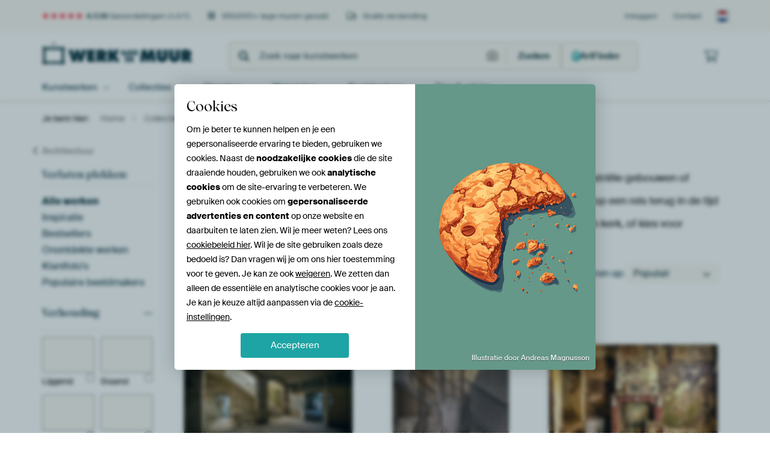

--- FILE ---
content_type: text/html; charset=utf-8
request_url: https://static.werkaandemuur.nl/nl/collectie/verlaten-plekken-kunst/316?page=132
body_size: 127142
content:
<!DOCTYPE html>
<html lang="nl-NL" data-locale="nl_NL">
<head>
	<meta charset="utf-8">
	<meta http-equiv="X-UA-Compatible" content="IE=edge" />
	<meta name="theme-color" content="#ffffff" />
<link href="https://static.ohmyprints.net/min/?g=defaultCss&amp;version=24f6d801ed7ee0ba12d874012bb6095c" rel="stylesheet"><link href="https://static.ohmyprints.net/img/sprite/icons.svg?version=cd0cf2bd2954fb6078403fb0345f88d8" id="icons-sprite" rel="preload" crossorigin="anonymous" as="fetch" >
<link href="https://static.ohmyprints.net/min/?f=css%2Fexternal%2Ffontawesome%2Fall.min.css&amp;version=42ef16fea222e07a8303af55b3a45faf" rel="preload" as="style" >
<link href="https://static.ohmyprints.net/min/?f=css%2Fwadm-fonts.css&amp;version=4b8d5982bb407cdf47b303b787b5e470" rel="preload" as="style" >
<link href="https://static.ohmyprints.net/min/?f=css%2Fwadm-artlist-navigation.css&amp;version=d80d05c5f814483906b6d0b5bd1bd3c3" rel="stylesheet" >
<link href="https://www.werkaandemuur.nl/nl/collectie/verlaten-plekken-kunst/316?page=131" rel="prev" >
<link href="https://www.werkaandemuur.nl/nl/collectie/verlaten-plekken-kunst/316?page=133" rel="next" >
<link href="https://static.ohmyprints.net/min/?f=css%2Fwadm-artlist-filters.css&amp;version=386f7c64ece9f90edab1a4324cfe2c9a" rel="stylesheet" >
<link href="https://static.ohmyprints.net/min/?f=css%2Felements%2Ffooter.css&amp;version=14d855501934d5a64fa46466b9d36250" rel="stylesheet" >
<link href="https://static.ohmyprints.net/min/?f=css%2Felements%2Ffinder-dialog.css&amp;version=319d6557d227c92dd8a61a5ae6b5d4eb" rel="stylesheet" >
<link href="https://static.ohmyprints.net/min/?f=css%2Fwadm-fonts.css&amp;version=4b8d5982bb407cdf47b303b787b5e470" media="print" rel="stylesheet" >
<link href="https://static.ohmyprints.net/min/?f=css%2Fexternal%2Ffontawesome%2Fall.min.css&amp;version=42ef16fea222e07a8303af55b3a45faf" media="print" rel="stylesheet" >
<link href="https://static.ohmyprints.net/min/?f=css%2Fcomponents%2Fdialog.css&amp;version=dcde2285420f9aade2850dd5954b66a5" rel="stylesheet" >    <script>
        const JS_VERSION_HASH = '131afa705cdbdf4484d1ab85e2fd7332';
    </script>

    <script type="module" src="https://static.ohmyprints.net/js/wadm/module/dialog.artFinder.js?version=131afa705cdbdf4484d1ab85e2fd7332"></script>
<script type="module" src="https://static.ohmyprints.net/js/wadm/module/dialog.js?version=131afa705cdbdf4484d1ab85e2fd7332"></script>
<script defer="defer" src="https://static.ohmyprints.net/language/global_lang_nl_NL.js?version=5b678f226ad39defbe5dd57d76ad2c13"></script>
    <script>
        document.querySelectorAll('link[rel=stylesheet][media=print]').forEach(function(link) {
            if (link.sheet) {
                link.media = 'all';
                return;
            }

            link.onload = function() {
                this.media = 'all';
            };
        });
    </script>
<title>Bestel mooie urban exploring kunst als wanddecoratie | Werk aan de Muur</title><meta property="og:image" content="https://cdn-shares.ohmyprints.net/379962/eJyVUbuOGzEQ%2BxcB19levVaP7VNclSJNgiCFNBp5dfY%2BYmlhO8b9eyRfgtRpBJAczJDUg3iX8XVyRyTDg1xTKCMZGKd0R0ZMx7GQQYkK8rJdoM6QsZQ1D10HYd6XcZt8PizjdF8vaS75MGPpWCfAm%2BCi8VJqA6BjUBGN6MFj7BVVXTtwq3u7cJ%7CdlGCf0y%7CsYipd8EFLhjZI1TMtuTCGRsYwGBAu6j5GEwMTMjJuegpBKIqeBccDWEZpOLytR%7CK%2BI7BM65JTwS%7CFwYkM3x%2Bk3NcWwF3KdbmcyO5vWqKsWW%7CkX2Ai%7ChBlWRuiT3DG%2BNTkB6xmK0pzTgErzKMLy7V12KJUhR6MeKmCP28XMogdWWLMWL5WaU8PXOkmfnDfnuOCmZfm%7CL%2BaVgqE7IF6RGe1A0NBatq65qCd6LvaCb21p3uumF06t54%7CavrRYpzx061gzbHM9Wjjq6%2BtrFv5vJZK5hbq5%2BbOqdzJYPpqsVb4GloX2lrF6zyMCKe8TY0z1gouZLC8%7Cr0GJkxUrnqyDjWXNEbvuGaWWu4iWI8iWOCK94pT3StD3n8D2QzJRg%3D%3D.jpg" >
<meta property="og:image" content="https://cdn-shares.ohmyprints.net/778282/eJyVUTmOGzEQ%7CAuBzbQaHsNrcgcbbeDEhuGAR1NDS3OsyIEkC%7Ct3NyUYjp0QqKomu6p4J94VeJvcAchwJ5cc60gGxindkRHyYaxkUAJBWbZzwBky1rqWoetCnF%7CruE2%2B7Jdxuq3nPNeyn6F2rAvc8aRdDwaEU8pHwTgw0ytlEqOgu7bgiu928Ta7KYfXkn9Dl3LtvAWpqYnaGy%2BFZcEKnUwQwTInGdMsSglSaGkMBK60FiI4I6hSwlIl%2Bf7XeiCfOxKWaV1KrvC1unAkw487qbe1BXDnelnOR7L7m5agrfVK%7CgUmwj6JuqyIevUAJ0hNk%2BKB0CuCPJccAWEZXVwurcKWBBW6N%2BIFBX%7CazmQQO7KkVKB%2Be0jou2lP6vuDEsy8NN%7C%7C1bOhJlkrIFLtNEvcMxGS76WMHqLX2DPFntvRPZ6YXT61lp8l%7CWwpTvDlWgFjLDMubTz62uq61fe1Illapo%7CNnXK9kcFItIgFvkUc1tpww3E%2BjBCOZZtaO9ropEKKoWcW%7C6V3KfLETJQsuBgT%7CqrFe6znxrukPVgpQu9NFF5xayn5%7CAOQych%7C.jpg" >
<meta property="og:image" content="https://cdn-shares.ohmyprints.net/1705843/eJyVUruO2zAQ%7CBcC19kWKT6lPsVVKa5JEKTgY2nxrNeZFGzHuH%7CP0k6QOg2BmVnu7gx5J85meJ3sEUh%7CJ5cUykB61lK6IwOk41BIrziCvGxnjzVkKGXNfdP4MO%7CLsE0uH5Zhuq3nNJd8mKE0rOHemWCjcUJo472OQUUwXHoHUSqqmjrgin2bcJvtlPw%2Bp1%7CQxFSa4IIWDLoglGRatNwYGhmDYDy3UcsYTQyMi8haI6kPXFFwLNg2%2BI5RGg7v65F87ohfpnXJqcBbsf5E%2Bh93Um5rNWDP5bKcT2T31y1RnVmv5J9hwv8QZVkrog8wQnxo4glxWURpzikAwjzYsFxqhtUKKvRg%2BAsKbtzOpOc7ssSYoXxDaU8PrdJVfHLfH%2BWcmZe6%2BX8lLY3r0HqUQWjW2U4xbY030goqRWdig5nQaz2aR4vZprHm%7CIzpZ7UxwpdrAfSxzDi08rjXVtatfF0Lkrma%2BtjsmMqN9Ebiihjha8Bipqk0guMFP4A%7C5W1CUlsWmdEOKOCLcytj6zuuqdedpkG42DEFInrO6eOXgGo9x04m8OgcaPL5G42zyo4%3D.jpg" >
<meta property="og:image" content="https://cdn-shares.ohmyprints.net/1411093/eJyVUj2PGyEU%7CC9I1%7Cm8fC%2B7fYqrrkiTKEoBPPAS79ctrGzHuv%2Beh60odSiQZgYeMyPuxNkc3iZ7CqS%7Ck0uCMpCecUoPZAjpNBTSa4EgL%7Cvm8QwZSllz3zQe5tcy7JPLx2WYbuuW5pKPcygNa1wEznRrPGfBOC%7CBgArgI2glONWsqQ9ccW4Dt9lOyb%7Cm9Ds0MZUmBsqltZR2EJySKrKWBiYiMDDMBSMMV0Jb1bkOtHVeeCFFEBoYNVx08fhrPZHPA%7CHLtC45lfC1WH8m%7CY87Kbe1BrBbuSzbmRz%2BpiWtZOuV%7CAtMRMcfRFlWRIw%2BwBhi1bh4QjSLKM05QUCYBwvLpXZYo6BCj0a8oODGfSO9OJAlxhzKt4fEdVu1J%7CX9QQlmXqrx%7CyraGojSWeFEdFJHqlRrOGKwrY5emYZRLLpuzWPEbNNYa3629LOmGMOXawkYY5nx0cqjr72se3lfC5K5ZvrY7ZjKjfRGoUVs8A1qMZIx2gm84Ifgz3mfkNSRR8AlmZeMG9M54x1SwjtnJAXLVEc7H8AJJqQB0NxrSXXALyOji%2BTzDz3vys0%3D.jpg" >
<meta property="og:image" content="https://cdn-shares.ohmyprints.net/1361845/eJyVUbuO2zAQ%7CBcC1%7CksPsSH1Ke4KkWaBEGKJbm0dLYeMSnYjnH%7CnqWdIHUaAjOz5M4M78xDxrcJDsj6O7uMsQysF5LzHRtwPAyF9UYRyMt2DjTDhlLW3DdNiPNrGbbJ5%7C0yTLf1PM4l72csjWhk50CBEh6MkNZwMBq41b7zrQ5KYFMXXOndJt5mmMbwmsdf2KSxNMYqrlF54TVIDjKl4JJ1RtoowHXoIKnEW%2B8TutAJ0CkKLlGYqB2gMfv39cA%2Bdiws07rkseCXAuHI%2Bu93Vm5rDQDnclnOR7b7m5bRyvXK%7CgVmqnMPoixrRU%7C1hKlq8g8ks4TGOY8RCeYB4nKpHdYopPC9Uy8k%2BNN2Zr3asSWljOXrQ5LGVu1JfXtQSriXavy%7Cikap2lqKTVQoqE60ClqMiCpqwOAawanoejSPJ2YYT7XmZ0s%7CaooTfroWpBjLTEsrT762sm7l81qIzDXTzw1OY7mx3mmySA2%2BRRoWygjXaroQBgzHvE1EBkNONG%2BNspDqz3cmJe1sa8hk7Miv7YBTw9aBdT5K2RrkXsmqmhbZx2%7CuE8hh.jpg" >
<meta property="og:image" content="https://cdn-shares.ohmyprints.net/1131420/eJyVUcuOGyEQ%7CBekvXk9DQyvueewpxxySRTlADR4iD2PGEa2Y%2B2%7CB2YV5ZwLoqqa7q7iSZzN4W2yp0CGJ7klLCMZKAM4kDGk01jIIHkFedmuvtaQsZQ1D13ncX4t4za5fFzG6bFe01zycQ6lox0aA055yiO30uho%2B4AYI%7CPOKm9QdW3Avfbt8DHbKfnXnH6HLqbS6eiYQoXeBx9VMOgkmCBAO07RCddzGRUNXkAUXPWh56aXECNoNNyBOP5cT%2BT9QPwyrUtOJXwp1p%7CJ8P1JymNtBuy13JbrmRz%2BuiXSwHon%7CwwT3tOdKMvakNzBJcSmMa53WJetKM05YagwjxaXW8uwWakKHDV%7CqYK7bFcy8ANZYsyhfN0lJlXTPqhvO8WpfmmL%7C1fQYJ2WGjj2aCLWBAxl1kvPhZUYA3YUatDt6PYWs02XFvNHSj%2Bai0v4dC%2Bh2ljmOrTxda%2BtrFv5vJZK5ubp12YvqTzIoEVdsSb4hrWYUk57BvWBH4M%7C521qTgR3XPROWSGF8w5BYBQWguacaQ2%2B%7CqkWURoBgEz2igGXDj0z9cpBkPc%7CYJnKFA%3D%3D.jpg" >
<meta property="og:image" content="https://cdn-shares.ohmyprints.net/1287768/eJyVUruO2zAQ%7CBcC1%7CksUhRf6lNcdUWaBEEKcrm0FFuPMynYjnH%7CnqWNIHUaAjNDLmcGe2fBZ3yb%7CAFZf2eXMZaB9aLlfMcGHA9DYb2WBPKynYHusKGUNfdNA3F%2BLcM2hbxfhum2nse55P2MpRENtL5NxndoUXqtQ5SiRWE7rW0SHE1TP7jS3CbeZj%2BN8JrH39iksTTBoTLcRhNsUNIJcNIkCxKc8EoII6JSqKRR1iK02hgpwVvJtZaOa9Xuf60H9rljsEzrkseCX4uHI%2Bt%7C3Fm5rTWAP5fLcj6y3d%2B0jGytV%7CYvMJPuSZRlJdTpBzhhqpqSD0ReCYxzHiMSzIOPy6VWWJOQwvdWvpAQTtuZ9XLHlpQylm8PiXxX7Ul9f1BS2Jfq%2B7967kB2ynEILVjbOVAGROo8BAsYOqEawannejSPEbMfT7XlZ0k%7Ca4oTfrkWpBjLTJ9WnnxtZd3K%2B1qIzDXTx%2BZPY7mx3iqySAW%2BRbosWmuMtvQABoRj3iYiLSbtgLcoUSbkYGKXIhraCI0taExRuiiCD05GWgjFHUYuMCkUUdrOsM8%7CQLjI%7Cg%3D%3D.jpg" >
<meta property="og:image" content="https://cdn-shares.ohmyprints.net/956883/eJyVUruO2zAQ%7CBcC19kWXyZX6lNclSJNgiDFilxaim1JMSnYjnH%7CnqWNIHUaAfMAOTPUQ%7CSY6f2MBxLdQ1zHWAbRKS3lRgw0HoYiOmcY5Hm9BPaIoZQld00T4rQtw3ru824ezvflMk4l7yYqjWpARedTpEierAsGgJK3AFIZZ1H1Tb3gxuc28T7heQzbPP6mJo2loRiw98m1mDz0oXfgrZRW6oga%2B2AtWR9AGUJULjmr2pYSgURP0XsIu5%7CLQXxsRJjPy5zHQl8KhqPovj9EuS%2B1AF7Kdb4cxeZvW%2BG9W27iX2FhWngSZV4qkk9wolQ13b7MHJbROOUxEsM8YJyvdcNahRW5A%7CPGQn9aL6IzGzGnlKl8ZWkrd9r5Kr64b0%2B7UfBWk%7C%7CX0q3GiAgok0NtqPe9DA72ASNAbGVslOSl66d5HjHheKo7v2b6UWuc6NOtEPeYJ7608pxrLctaPi%2BFyVxL%7CVrxNJa76GDPEXnC98jmdu8ADPvDQOGY1zNzoH3wmp%2BQo5BWkPgfIBeNicknlTQhvxJIa5U1PkTttHSaFCXZGjJkxccfnU3LAQ%3D%3D.jpg" >
<meta property="og:image" content="https://cdn-shares.ohmyprints.net/1765172/eJyVUbuO2zAQ%7CBcC1%7CksvsSH%2BhRXpUiTIEjBx9JibD1iUrAd4%7C49Sx2C1GkIzMxyd2f2Sbwr8Da5E5DhSW451pEMjFN6ICPk01jJoASCsmzXgDVkrHUtQ9eFOL%7CWcZt8OS7j9Fivea7lOEPtWBetpV4HJpJwyprkJMSYEg%7Ce6WCj7tqAO%7Cbt4mN2Uw6vJf%2BGLuXameS5jjqGACFpsNEraqGnxgsWfe%2BlUEkzCD1NvdASpLBS0ZSoiVZ42h9%7CrifyfiBhmdal5ApfqgtnMnx%7CkvpYmwF3rbfleiaHv26JsnS9k3%2BGiZBsJ%2BqyNqR2cIHUNC7MDnFZRHkuOQLCMrq43FqGzQoq9GjECwr%2Bsl3JIA5kSalA%7CbpLXOmmfVDfdkow89IW%7C6%2BgjWHaO6U864PvlVPCcGkxMBYS1ZR2jGLQ7en2FrPLlxbzR0o%7CmosLfLpXQBvLjEMbj3ttdd3q57UiWZqnX5u75Pogg%2BlxRUzwLWIx06pnmuOHMEI4l21CMholZK8EF94m6YNSEe%7CoJAUTTc84gLRSSG154gxfmwSe0noPIQKAIO9%7CAI16yhc%3D.jpg" >
<meta property="og:image" content="https://cdn-shares.ohmyprints.net/1762463/eJyVUbuOGzEQ%2BxcB1%7Cm8ej%2B2T3HVFWkSBClmpZFXsfdxlha2Y9y%7CR7IRpE4jgKQ0Q1J3MkDGtwkOSPo7uaRQRtIzTumOjJgOYyG9FhXkZTv7eoeMpay57zof5tcybtOQ98s43dZzmkvez1g61mnGPYC0AMpKITAKhSA9R6o1Ywy6tuBa53bhNsOU%7CGtOv7GLqXQDl1woEThVwhmnDBpjqJTR8IEpipJ6ROtt1MEN4BwdAkptpB9U8JXb%7C1oP5HNH%7CDKtS04FvxbwR9L%7CuJNyW1sAOJfLcj6S3d%2B0xAi6Xsm%7CwEQ4%2ByDKsjb0VE8Ym8Ycf8BqtqI05xSwwjxCWC6twxalKnRvxUsVhtN2Jr3YkSXGjOXbQ%2BLaNO1JfX9QgtmXZvy%7CigaGg9KRg7AiMOGDo6AAKZgoqIq6Y7QW3Y7uMWKGdGo1P1v62VKc8Mu1YI2xzHVp46uvraxbeV9LJXPL9LHBKZUb6a2qFmuDb6FVYTSXWtQHfkR%7CzNtUSUe9A6lCNVM%7CJFqlqGzerBussLTWJ4BSabjz3lvJHHApwUbGqLPoBvL5BzynyBw%3D.jpg" >
<meta property="og:image" content="https://cdn-shares.ohmyprints.net/1461843/eJyVUbluGzEU%7CBcC7mQtH29un8JVijQJghRcHlpa2iMiF5Ji%2BN%7CzuE6QOg2BmXnXDN%7CI4Ep8mdwpkv6N3HKoI%2BmBUXogY8ynsZJecQRl2a4ea8hY61r6rvNhfq7jNg3luIzTY73muZbjHGsHHShuknQ6DooOimudpIKkgvdUc2VM1xbccW4XHrObsn8u%2BVfsUsZmpgAUE8Al1c6DCdYocMYNlEtrsVEZHsAkD4lZcNxon2y0DMwgIfDj63oi7wfil2ldSq7xS3X%2BTPrvb6Q%2B1mbAXettuZ7J4a9bople7%2BSfYcKt2Ym6rIgk3cElpl37A%7CFYRHkuOUSEZXRhubUMmxVU6NHwJxSGy3YlPT%2BQJaUS69ddYko37YP6tlMczFM7%7CL%2BCDszoAEIJhkFYk1xinMsQOWNUYG4dUAy6Pd0%2BYnb50mL%2BSOlHc3GJn%2B41oo1lxqWNx7u2um7181qRLM3Tz81dcn2Q3kg8ERN8CViMi8EIjg1%2BjP5ctqmRwQ4iUm%2B9F%7CgnQJPiXhsrrQnC24FpL7Qz1gnBGIQog%2BZO8wTG2SQtI%2B%2B%7CAclPxkM%3D.jpg" >
<meta property="og:image" content="https://cdn-shares.ohmyprints.net/1192909/eJyVUbuO2zAQ%7CBcC1%7CksUiu%2B1Ke46oo0CYIUfFqM9TqRgu0Y9%2B9Z2ghSpyEwM%2BRyZvZOrMnhbTKnQPo7uSRfBtKzltIDGUI6DYX0AhDkZd8c3iFDKWvum8b5%2BbUM%2B2TzcRmm27qlueTjHErDGteaNkrTBRXACGE9sDYw1QmhIqNBNvWDK85t%7CG02U3KvOf0OTUylsTpwSZWXVlkOmjkNMioHTjPDGZPMcx44SK5UcK2QEsAZBVQI0FTw9vhrPZHPA3HLtC45lfC1GHcm%7CY87Kbe1BjBbuSzbmRz%2BpiVoa72Sf4EJ6CdRlhVRJx5gDLFqHB4IvSJIc04%2BIMyD8culVliToEKPCl5QsOO%2BkR4OZIkxh%7CLtIaHvqj2p7w8KmHqpvv%2Br585YQ4F6E7m0glMvBY0MLPUCuwLfMIo916N5jJhNGmvLz5J%2B1hRj%2BHItAWMsM35aefS1l3Uv72tBMtdMH7sZU7mRXnG0iAW%2BebzMmG411fjADcGd8z4hieuzoLWzohOtYQ6i9Za7jjnnJQ3MMB2cBSPRuaSAy9Wx7SSXTljuZUs%2B%7CwDxNcgA.jpg" >
<meta property="og:image" content="https://cdn-shares.ohmyprints.net/1134289/eJyVUbuO2zAQ%7CBcC1%7CksLp%2Bi%2BhRXpUiTIEjBp8XYesSkYDvG%7CXuWOgSp0xCYGe5yZvgkzpb4NtlTJMOT3HKoIxmAUXogY8ynsZJBcQRl2a4e75Cx1rUMXefD%7CFrHbXLluIzTY73muZbjHGsHnTaRg7bBgxXaKEsZRGBBOh6icoF37YE77u3CY7ZT9q8l%7C45dyrULTFNnkvFUMWaoNBCtSyxxHRjvnaAUQClhLHfaMGDJgEzJqSQ4WGD8%2BHM9kfcD8cu0LiXX%2BKVafybD9yepj7UFsNd6W65ncviblihD1zv5F5hwATtRl7UhtYNLTE1DFztEs4jyXHKICMtow3JrHbYoqNBjz19QcJftSgZ%2BIEtKJdavu8SUbtoH9W2nOPQvzfh%7CFW2k8DgIVDgtIWmhsazeeYtNm0h9BxSLbke3r5htvrSaP1r60VJc4qd7jRhjmfHRxqOvra5b%7CbxWJEvL9Guzl1wfZOglWsQG3wJeBuCC9QYH%7CBj9uWwTksJSxxPrpeQicupUcOAStZT2vZVBKSptjIGyXjDwkjulHNVKeh8YfrQj738Ab6rIcQ%3D%3D.jpg" >
<meta property="og:image" content="https://cdn-shares.ohmyprints.net/1128662/eJyVUT2PGyEU%7CC9I1%7Cm8PFi%2Btk9xVYo0iaIU8AAvsfcjhpXtWPffA3uKUqdBmhl4b2Z4EmdzeJvsKZDhSW7Jl5EMwCg9kDGk01jIIHkFedmuWO%2BQsZQ1D12Hfn4t4za5fFzG6bFe01zycQ6lg47KOkGbnnoHyAUaVABGo7RRBS9o1xbc69zOP2Y7JXzN6XfoYipdgBjBI8Te9x65tMidQkujdQJ4NBioUdpZTmUvNAUFqNGFqERQXnhz%7CLmeyPuB4DKtS04lfCkWz2T4%7CiTlsbYA9lpuy%7CVMDn%7CTEknleif%7CAhNu9E6UZW2I7uAS4q7RD1jNVpTmnHyoMI%7CWL7fWYYtSFXrU%7CKUK7rJdycAPZIkxh%7CJ1l5hUTfugvu0UB%7C3SjP9X0SZSGiUDpTjjhsY%2BeAYQpVOWKW1UB7QW3Y5uHzHbdGk1f7T0o6W4hE%7C3EmqMZa5LG199bWXdyue1VDK3TL82e0nlQQYtqsXa4JuvlwGYlpLVBzgGPOdtqqQw9eecMwqctsxIsB4Fc64PwoGkUQcTTbAiBs0EoO2lMtagNDYCRovk%7CQ%2BzlcoS.jpg" >
<meta property="og:image" content="https://cdn-shares.ohmyprints.net/976403/eJyVUbmO2zAU%7CBcC23kt3of6FFulSJMgSMHj0WKsKyIF2zH230NqEaROQ2BmHt6bGT6RsxneJnsB1D%7CRLYUyoJ5QjE9ogHQZCuolqyAv%2B%2BbrDBpKWXPfdT7Mr2XYJ5fPyzA91i3NJZ9nKB3pqHASSy0tCxac5lIABy2ko4opL6FrB%2B51bxces52Sf83pN3QxlQ40BGM8qeNGGKYiEyJGZ1SQOApOlSOaaAwYSNDa80pxKwAT6xURBM4%7C1wt6PyG%7CTOuSU4Evxfor6r8%7CUXmsLYDdym3Zruj0Ny3SlK539C8wYkYfRFnWhvABRoiHRsQBq9mK0pxTgArzYMNyax22KFXBZ81equDGfUM9O6Elxgzl6yFRqZr2QX07KEb0SzP%2BX0VHSglzxBoeuDLegvCSUu19dMxIRjuCa9Ht6Y4Vs01jq%7CmjpR8txQif7gVqjGWuRxtffe1l3cvntVQyt0y%7Cdjum8kC9FtVibfAt1GGjJMeszvsB%7CDXvU%2BWcwoR54ARCCEx664IRHisGxgodgWEvqMVKOe5Y9Jg4Luv%7CkUiidhpj9P4HJ9jI7g%3D%3D.jpg" >
<meta property="og:image" content="https://cdn-shares.ohmyprints.net/763860/eJyVUbuOGzEM%7CBcB6Xxe6q3dPsVVKVIGKSiJe6vY%2B4ilhe0Y%7CvdId0hSpyEwHIKcGT6Yx0yvM74RGx7smmKZ2MAFwIFNlN6mwgYjK8jrfgl1hk2lbHnouhCXlzLts8%7CHdZrv2yUtJR8XKh3v1Ihakpa9MmBDEGBHryOYqPsoBOmuHbjVvV28Lzin8JLTL%2BrGVLqeBxUctxhQ2977CAiKIEY7ai1HY4ULUWquYOTg0QkK0lIkIG6c9OH4Y3tjzwML67ytORX6WjCc2PDtwcp9awbwUq7r5cQOf9wyLWC7sX%2BG%7CzbKulUk7Ts409g4JT%2B4KraitOQUqcI8YVyvLcNmpTJwdPJTJfx5v7BBPv8zwugJUSuhuCBjlJDoXeyl1oTeetN3HGqErXTvKxZM5xbgh%7C%7CvTd%2BZPt8KVYHrUo%2B2%7CoGte9n28mUrtZmb2p87nlO5s8HpKrFm8xrrsDXSGajzYaJwyvvcjBOAUUqhFXKEXtoxoDUjSG5sQCWAg6lfs9xgfW%7CEHh3ZqHpExyE4YM%7Cfcnu%2ByQ%3D%3D.jpg" >
<meta property="og:image" content="https://cdn-shares.ohmyprints.net/759976/eJyVULmO2zAU%7CBcC29kWKd7qU2yVIk2CIAWPR4tr64hJwXaM%7Cfc8ehOkTkNgDjzOzIN4V%2BB1ckcgw4Ncc6wjGVhP6Y6MkI9jJYPiCMqyXQJ6yFjrWoauC3He13GbfDks43RfL3mu5TBD7VjHgzfRJeOF0CYEnaJKYLgMHpJUVHXtgxve7eJ9dlMO%2B5J%7CQZdy7aKPWjCwUSjJtOi5MTQxBtEE7pKWKZkUGReJ9UbSELmi4Fl0fQyWURoPb%2BuRvO9IWKZ1KbnCl%2BrCiQzfH6Te11bAXep1uZzI7m9boqxZb%2BRfYcL%7CEHVZG6JPcIb01MQHxLCI8lxyBIRldHG5tg1bFVTowfAXFPx5u5CB78iSUoH6FaU9PfRKN%7CGD%2B%7Ca0c2ZeWvL%7CWppFYYV3TPaQgDJJfVTSKg2RCwHadLgJvbWne56YXT63nT9m%2BtFqnOHTrQL2WGb8tPGYa6vrVj%2BvFcnSSv3c3DnXOxmMxIg44WtEs5bWaoX%2BMEI4lW1CLrqgei14SADK91pz2ctgveJgMatxNkjHpdGMe9SSNl5GjaLsg7Yhkfff1y%7CJxA%3D%3D.jpg" >
<meta property="og:image" content="https://cdn-shares.ohmyprints.net/577974/eJyVUjmOGzEQ%7CAuBzbQaHsNrcgcbbeDEhuGAR1NDS3OsyIEkC%7Ct3NyUYjp0QqKpGs6rIO%7CGuwNvkDkCGO7nkWEcyME7pjoyQD2MlgxIIyrKdA86Qsda1DF0X4vxax23yZb%2BM020957mW%7CQy1Y13gjiftejAgnFI%2BCsaBmV4pkxgF3bULrri3i7fZTTm8lvwbupRr5y1ITU3U3ngpLAtW6GSCCJY5yZhmUUqQQktjIHCltRDBGUGVEpYqyfe%7C1gP53JGwTOtScoWv1YUjGX7cSb2tLYA718tyPpLd37QEba1X8i8wEfZJ1GVF1KsHOEFqmhQPhF4R5LnkCAjL6OJyaRW2JKjQvREvKPjTdiaD2JElpQL120NC3017Ut8flGDmpfn%2Br54Z48Zxy2RUqdc%2BKd6zPmlwXmkLHgco9tyO7rFidvnUWn6W9LOlOMGXawWMscx4aePR11bXrb6vFcnSMn1s7pTrjQxGokUs8C22JrS2usf5MEI4lm1CzmiLby4Fjckaz1Wg0sRok%2BPCmz56HZhXTtAAMTEHFoQPPQODH8NzKzj5%7CAMK7sfg.jpg" >
<meta property="og:image" content="https://cdn-shares.ohmyprints.net/397619/eJyVkDuP2zAQhP8Lget8FimKL%7CUprroiTYIgBblcWoz1OpOC7Rj330PKCFKnITAzi%2BV%2B8yDOJnyb7AlJ%7CyDX6PNAetZSeiADxtOQSS95EWnZLlBmyJDzmvqmAT%2B%7C5mGbXDouw3RfL3HO6ThjblhDZdmgTUe9Y8AFGFCMGQ3SBoVe0KZ%2BcCt7G3%2Bf7RThNcXf2ISYG2QhMA8sdL7zwKUF7hRYGqwTjAcDSI3SznIqO6EpUww0OAxKoPLCm%2BOv9UQ%2BDwSWaV1SzPg1WziT%7CseD5PtaAewlX5fLmRz%2B0hJJ5Xoj%7C4AJN3o38rJWRXcxYtgz%2BpTl2KLinKLHItNg%7CXKtHVaUktCj5i8lcON2IT0%7CkCWEhPnbHrVS1expfd8tzvRLPfy%7CipZtQKtY14bWsM5JlFZxYUIw2miOumG0FF2fZl8x2zjWmp8t%7CawUI365ZSwYy1w%2BrX65a8vrlt%7CXXMxUmT42O8Z8J70W5cTS4Jvfa1KSmTIPA8I5bVMFscoFdEiZppKzVnkPCiAIGkAgN13HjAInnMLWdZI6NB5BdlJSzgNI8vkHWkHJ7A%3D%3D.jpg" >
<meta property="og:image" content="https://cdn-shares.ohmyprints.net/309044/eJyVkTuP2zAQhP8Lget8FpcrkZT6FFddkSZBkIKPpcXYepxJwXaM%2B%2B8hbQSp0xCYGYLc%2BfbOrEn0NpkDseHOLtHnkQ0gON%2BxkeJhzGyQWERatrMrd9iY85qGpnF%2Bfs3jNtm0X8bptp7jnNN%2BptxAY4MXIJV2Akhb13rtO%7CIueNmh4BKa%2BsG1vNv422ym6F5T%7CE1NiLkJxEVrDOe9J9u1XQDFCTB48BosadSiQ2m63vZeGuvQYYuE0gPXAvuw%7C7Ue2OeOuWValxQzfc3GHdnw487yba0FzDlflvOR7f62ZaqF9cr%2BFWbYi4eRl7Uo4A9xolAzgU9Zhi0qzil6KjKNxi%2BXyrBWKQnfa3wpgT1tZzbgji0hJMrfHpGQqmZP6%7CvDQtAvdfD%7CAi0sFrihIHaqU66zQgSunOeSO8WlaYAX0PVoHk%7CMJp4q5ieln7XFib5cM5Uay1w%2BrX6Za8vrlt%7CXXMxUO31s5hTzjQ26KyMWgm%2B%2BYuI9b9ty343kjmmbKktHJJWVfUCPAYyg3rdgdODgyCFJaYSXgNY5b8v6dCtRAaDiqmwbevb5ByUHyXQ%3D.jpg" >
<meta property="og:image" content="https://cdn-shares.ohmyprints.net/309016/eJyVUbmO2zAU%7CBcC23kt3of6FFulSJMgSMHj0WKsKyIF2zH230NqEaROQ2BmHvlmhk%7CkbIa3yV4A9U90S6EMqCcU4xMaIF2GgnrJKsjLvvk6g4ZS1tx3nQ%7Czaxn2yeXzMkyPdUtzyecZSkc6KpzEUkvLggWnuRTAQQvpqGLKS%2Bjagnt9twuP2U7Jv%2Bb0G7qYSgcagjGe1HEjDFORCRGjMypIHAWnyhFNNAYMJGjteaW4FYCJ9YoIAuef6wW9n5BfpnXJqcCXYv0V9d%2BfqDzWFsBu5bZsV3T6mxZpStc7%2BhcYMaMPoixrQ%7CgAI8RDI%2BKA1WxFac4pQIV5sGG5tQ5blKrgs2YvVXDjvqGendASY4by9ZCoVE37oL4dFCP6pRn%7Cr6LBgQQvotdCg%7CFcEc8M9ZJrLJkyriO4Ft2O7nhitmlsNX%2B09KOlGOHTvUCNscx1aeOrr72se%7Cm8lkrmlunXbsdUHqjXolqsDb6FoxiDiazzfgB%7CzfvUOBed1ZwoZkL9aYiCEbCOa%2BAKhPNYCckcs%7CWqNN4ZqihIaUnNwCVVCr3%7CATspyGY%3D.jpg" >
<meta property="og:image" content="https://cdn-shares.ohmyprints.net/248818/eJyVUbuO2zAQ%7CBcC1%7Cms5UN8qE9xVYo0CYIUfFqMrUdMCrZj3L9nqUOQOg2BmVksZ2afxNkS3yZ7imR4klsOdSQDZQAHMsZ8GisZJEdQlu3qcYaMta5l6Dof5tc6bpMrx2WcHus1z7Uc51g72oHEDdoICI563nvjFaVGe2mTiqGHrn1wx71deMx2yv615N%2BxS7l2kaZEg6dJBBE8l9Zzp7yFZF1PeTI%2BglHaWQ5S9Bqool57F5Pqowp9MMef64m8H4hfpnUpucYv1fozGb4%7CSX2sLYC91ttyPZPD37REglzv5F9gwo3eibqsDcEOLjHtGnxANIsozyWHiLCMNiy31mGLggocNX9BwV22Kxn4gSwplVi%7C7hKTqmkf1Led4lS%7CNOP%7CVTTzwnupghBMCNFLA70ywKVjVlmtsGjAotvT7Stmmy%2Bt5o%2BWfrQUl%7CjpXiPGWGb8tPHoa6vrVj%2BvFcnSMv3a7CXXBxl0jxaxwbeAw0xoTTXO%2BzH6c9mmFgTw3AlEFImyEBJzeCZDNWM6KGE5d0EDA8aCSWg4QKJOC6YxARgnLXn%7CA5%7CUx7M%3D.jpg" >
<meta property="og:image" content="https://cdn-shares.ohmyprints.net/12849/eJyVUruuEzEQ%7CRdLt0uyfsWe3Z7iVhQ0IEQxtsfZJfsi9ioJ0f137ESImsbSeWhmzpEfzGGi9wlPxLoHuw4h96wTkvMd62k49Zl1RhWQlu3ii4f1Oa%2Bpaxof5n3ut8mlw9JP9%7CUyzDkdZsqNaEAEY2OgQJa08QqAotUAXCijUbimLriVuU24zzgNfp%2BG39TEITcUPDobTYvRgvPOgNWcay4DSnRea9LWg1CEKEw0WrQtRQKOloK14A8%7C1xP72DG%7CTOuShkxfMvoz674%7CWL6vNQBe8nW5nNnub1pmrVlv7F9gplp4EnlZK%2BJPMFKsmmxf5nJsQcOchkAFph7Dcq0d1ihF4QdQb0Vw43ZhndqxJcZE%2BWuR9vwgja3ii%7Cv2tCsBb%7CXy%7C2qaq8iPyMm08mhBSh08aSwdHcma0lQjeGm6Ps1zxIzDWHt%2B1fSjxhjp0y1TybHMZWnly11bXrf8ec2FTDXUrw3HId9ZB8dyYqnwPRSzkKDbYvc9%2BXPapkJFSdC2ThlrSaERCq1GDo57CK0UQM4YBailBSQrRVDBETjJQ%7Ckz8hjZxx%7CnFcl5.jpg" >
<meta property="og:image" content="https://cdn-shares.ohmyprints.net/918869/eJyVULuO2zAQ%7CBcC1%7CkskktRpPoUV12RJkGQguQuLcXW40wKtmPcv4e0EaROs8DMLHZn5s68S%7CQ2uQOx%7Cs4uI%2BaB9UJyvmMDjYchs15DAWnZzqHssCHnNfVNE3B%2BzcM2%2BbRfhum2nsc5p%7C1MuRGNjyiF7kyQgowPCg22hCGibkFyLZr64FruNnib3TSG1zT%2BpiaOuYnEpXKOc4vkW9VG0XESEFGgEZ4MGNmCdq31FrXzAQIoINAouJFg4%7C7XemCfOxaWaV3SmOlrduHI%2Bh93lm9rDeDO%2BbKcj2z3Ny3rlFiv7F9gBlY%2BiLysBQn%2BACeKVZPwhMVsQeOcRqQC0%2BBwudQOa5Si8L2BlyL403ZmPezYEmOi%7CO0hSd1V7Ul9f1AgzEs1%7Cl9FozcERgWQ0ncRlCahPYJVjrzhAhvBS9F1NI8TsxtPteZnSz9rihN9uWYqMZa5PK188bXldcvvay5kqpk%2BNnca8431pi0WS4NvWJatMEbbsh8GCse0TYXD0FmrLSqHhEZJ7lrogicHEA10KkpXLErJsePSa3DaFK9cW4WRQqfY5x8bJsnI.jpg" >
<meta property="og:image" content="https://cdn-shares.ohmyprints.net/874973/eJyVUbuO2zAQ%7CBcC1%7CksUpT4UJ%7CiqhRpEgQpluTSYmw9YlKwHeP%2BPUsdgtRpCMzMYndm%2BGQOMr5NcEI2PNkthTKyQbScH9iI6TQWNihJIC%7Cb1dMMG0tZ89A0PsyvZdwml4%7CLOD3Wa5pLPs5YGtFwRRuM7XhwwsveW6%2BFsMYriBpDz5t64E57m%7CCYYUr%2BNaff2MRUGhQxiuBF7EIXvFTgpdMeeATXCxmtR261cSC56nrDhRbeeIdR96hDH%2Bzx53pi7wfml2ldcir4pYA%7Cs%2BH7k5XHWgPAtdyW65kd%7CqZliqv1zv4FZtKanSjLWhHfwQXjrvEPSGYJpTmngATzCGG51Q5rFFL40cgXEtxlu7JBHtgSY8bydZdapav2QX3bKSnMSzX%2BX0Ub0NxEiFRlh7xTrYkWQamAzrZaukZwKro%2Bzb5ihnSpNX%2B09KOmuOCne0GKscx0tPLkayvrVj6vhchcM%7C3a4JLKgw2mJ4vU4FugYaM7qyXN%2BxH9OW9TbVcZxxVIacFGpQMXikcVeBu0R%2BPQSBOE7CT9s3ehb3tpuxYCtKCJQWTvfwB6pso3.jpg" >
<meta property="og:image" content="https://cdn-shares.ohmyprints.net/510468/eJyVUjmOGzEQ%7CAuBzbQa3sfkDjbawIkNwwGPHg0tzbEiB5Is7N%7CdlGA4dkKgqhpkVTXvJPgCb5M%7CAOnv5JJTHUnPOKU7MkI%2BjJX0WiAoy3aOOEPGWtfSd11M82sdtymU%7CTJOt%7CWc51r2M9SOdZrx6L203isrhYBBKPAycqBaM8Z81x644r1dus1%2ByvG15N%7CQDbl2gUsulEicKuGMUwaMMVTKwfDAFAVJI4CNdtDJBe8cDQmkNjIGlSJy%2B1%7CrgXzuSFymdSm5wtfq45H0P%2B6k3tYWwJ%7CrZTkfye5vWmIEXa%7CkX2AinH0QdVkbeqonGJrGHH9ANIsozyUnQFhGn5ZL67BFQYXurXhBIZy2M%2BnFjizDUKB%2Be0hcm6Y9qe8PSjD70oz%7CV9Ep0cFHFRgkmbiHwTgXHU%2BKphCFMR2jWHQ7uscVs8%2BnVvOzpZ8txQm%2BXCtgjGXGRxuPvra6bvV9rUiWlulj86dcb6S3Ci1ig28JhxWjUlucjyPEY9mmxiURJeD6hYssGq51cCDQHzAvpYnKMlwvgPahfQdlRZKUJeZDMIFxRz7%7CAB5AyY0%3D.jpg" >
<meta property="og:image" content="https://cdn-shares.ohmyprints.net/485420/eJyVUbmuGzEM%7CBcBr7O9WupYafsUr0qRJkGQQgfl3dh7xNLCdoz376FsBKnTEJgZguQMH8y7jO%2BTOyLrH%2Bw6xjKwvgXOd2zA8TgU1mtBIC%7CbJVAPG0pZc980Ic77MmyTz4dlmO7rZZxLPsxYmrbxCaQRSnGjqWoZdBAhgFaBJ22wbeqCG81t4n120xj2efyNTRpLIyxyQBdtksKr1ocIwTptjQJnrekiSi9lsrpVkKyVnbVKRmel14pzA4ef65F97FhYpnXJY8EvxYUT678%7CWLmv1YC7lOtyObHdX7dMG1hv7J9hJlvxJMqyPtETnDFVTcFLo2MJjXMeIxLMg4vLtWZYrZDCD0a8keDP24X1YseWlDKWryTt%2BUHYqr2ob8%7CuVsJbPfy%7Cgk4I1qOPHaYYogKQnQYtIgce2w5d03IKupbmOWJ247nG%7CErpR3Vxxk%2B3gmRjmWlp5emuraxb%2BbwWInP19Gtz57HcWW8UnUgJvscajFESOPWHAcMpbxNxSdPfpDc%2BCOU60aIJklsfjYrAwRq0SXnoQNDPkDpNUIr%2BrKAVyYLq2McfVLrHtg%3D%3D.jpg" >
<meta property="og:image" content="https://cdn-shares.ohmyprints.net/328610/eJyVULuOGzEQ%2BxcB6XzWa6TVbp%7CiqhQpgxR6jLw67yuWFrZj%2BN8j%2BRCkTjMAycEMyQdxNuP7bE9Ihge5plBGMnDB2IGMmE5jIYOWFeR1v%7Ci6Q8ZStjxQ6sPyVsZ9dvm4jvN9u6Sl5OOChXLqfDQi6KBsZJLF2GkTvdHBRS27CJG2B7d6l4b7Yufk33L6jTSmQlEFH62Rnep8h8pINLGPDFC4KAWHXiknpXIOPIjQ%2BwjIGEQFfQcuWHb82E7keSB%2Bnbc1p4Lfi%7CVnMvx4kHLfWgB7Kdf1ciaHv2mJ7NV2I%7C8CEynYiyjr1tCnOmFsGkh4wWq2orTkFLDCPNqwXluHLUpV2NHIL1Vw034hg3z%2BZ4XGehkR%2Bjqd0arvlNGeOW9UcLVNSTmrFbZBXycWm6ZW4Gf%2Bn83fhF9vBavBdalPG38g6162vXzbSiVzc%7Ctrt1MqdzIYVS3Wbt7DqwCjOav7fkR%7CzvtcOc176SQGxa2WSlQjvedS8S54CWCi5Vp0HgAs5xqtiIEZZwCBcQGGI3n%2BATzrv10%3D.jpg" >
<meta property="og:image" content="https://cdn-shares.ohmyprints.net/45203/eJyVUbuOGzEQ%2BxcB1%7Cm8eq%2B0fYqrrkiTIEghjSSvYu%7CjLC1sx7h%7Cz8hGkDqNAJKDGZK6E%2B9KfJvcIZLhTi451JEMjFO6I2PMh7GSQQsEZdnOgDNkrHUtQ9dBmF%7CruE2%2B7Jdxuq3nPNeyn2PtWMdDisn5oIL1RkqeWFLac8m10D0ztGsHrri3C7fZTRleS%7C4du5Rr5xiAlCGwAFqklJTULiJpgUtvfc%2BlA%7CBGGwfeaQnUWG2lYyrJ3kXJ97%7CWA%7CncEVimdSm5xq%7CVwZEMP%2B6k3tYWwJ3rZTkfye5vWqKkWq%7CkX2Ai%2BJOoy4pIP8Eppodm%2BgdEs4jyXHKICMvownJpHbYoqNC9ES8o%2BNN2JoPYkSWlEuu3h8R137Qn9f1BCWZemvH%7CKlq6BFiuUOBDr7QAsIpx57VSVjtqOkax6PZ0jxWzy6dW87Olny3FKX651ogxlhmPNh59bXXd6vtakSwt08fmTrneyGAUWsQG3wIOS8WpwHEYIxzLNiFlBGOGW8ldBOvx76jovaHWSWkCZ9ElC0z4GDiEZCOX1CotcUKC5gF68vkHyA%7CJzA%3D%3D.jpg" >
<meta property="og:image" content="https://cdn-shares.ohmyprints.net/1087473/eJyVUT2P2zAM%7CS8CbsvFomVJtPcON3Xo0qLoIEtUrEv80UhGkh7uv5f2tejcRcB7jxT5Ht9E7zK9jO5EonsTtxTKIDqopTyIgdJpKKIzikGe16vnGjGUsuSuqnyYnsuwjn0%2BzsP4WK5pKvk4UamgAqMwamepN7I3ytqoDUQTvJdWGcRqG3Dnf6vwmNyY%7CHNOv6iKiZtrA2DqBpSW1nnA0KIBh66XSrctNxpUATB6iHULTqH1saW2Buw1BHV8XU7i%7CSD8PC5zToW%2BFOfPovv%2BJspj2Qy4a7nN17M4%7CHUrbG2Xu%7ChnWKgWd6LMCyMtd3ChuGt%7CIC%7CLKE05BWKYBxfm25bhZoUVeUT1xEJ%7CWa%2BiUwcxx5ipfN2l2thN%2B6C%2B7ZQCfNoW%7C8%2BgTa3RkgYdYy%2B9C1GjI%2B90S4CNr0By0NtT7V9MLl22mD9S%2BrG5uNCneyG2MU88dON5r7Usa%7Cm8FCbz5unn6i6pPESHmlfkBF8CF4NE21jFDX4gf87ryGQNOlAf%2BUABY91bhU2NPRBfp42yCY121FjfyKjQRI9E1MQIjQoejXMg3n8Dw5bIrA%3D%3D.jpg" >
<meta property="og:image" content="https://cdn-shares.ohmyprints.net/553593/eJyVUcuOGyEQ%7CBekvXk9DQyvueewpxxySRTlAA14iD2PGEa2Y%2B2%7CB2YV5ZwLUlW1uquKJ3E2h7fJngIZnuSWfBnJQBnAgYwhncZCBskryMt2xTpDxlLWPHQd%2Bvm1jNvk8nEZp8d6TXPJxzmUjnYg6wZtevCOIhdoUFFqNEobVfACunbgXvd2%7CjHbKeFrTr9DF1PpAo2ReqSx971HLi1yp9BCtE5QHg0GMEo7y0H2QgNVFDW6EJUIygtvjj%7CXE3k%7CEFymdcmphC%7CF4pkM35%2BkPNYWwF7LbbmeyeFvWiJBrnfyLzDhRu9EWdaGYAeXEHcNPmA1W1Gac%7CKhwjxav9xahy1KVeCo%2BUsV3GW7koEfyBJjDuXrLjGpmvZBfdspTvVLM%7C5fRTvhvVMihhgE9c6HWoXgsTdO8p4r1lGoRben21fMNl1azR8t%7CWgpLuHTvYQaY5nr0cZXX1tZt%7CJ5LZXMLdOvzV5SeZBBi2qxNvjm67AQXBhe53EMeM7b1LrkFAMq23vDLKheG4mMRaWl6SWTEutPUS0YQwDNoAqgbS9QMeuAgiTvfwAOvckU.jpg" >
<meta property="og:image" content="https://cdn-shares.ohmyprints.net/114451/eJyVUbuO2zAQ%7CBcC1%7CksPkVSfYqrUqRJEKTgY2kxth4xKdiOcf%2BepQ5B6jQEZmaxnJl9Eu8KvE3uBGR4kluOdSQD45QeyAj5NFYy9AJBWbZrwBky1rqWoetCnF%7CruE2%2BHJdxeqzXPNdynKF2rIvWUq8DE0m43prkJMSYEg%7Ce6WCj7toHd9zbxcfsphxeS%7C4NXcq1M8lzHXUMAULSYKPvqQVFjRcseuWl6JNmEBRNSmgJUljZ05SoiVZ4qo4%7C1xN5P5CwTOtScoUv1YUzGb4%7CSX2sLYC71ttyPZPD37Skt3S9k3%2BBiZBsJ%2BqyNtTv4AKpaVyYHaJZRHkuOQLCMrq43FqHLQoq9GjECwr%2Bsl3JIA5kSalA%7CbpLvNdN%2B6C%2B7ZRg5qUZ%7C6%2BiuTJWKpF6C0n1kntunAwC%2B1Zee2Y7RrHo9nT7itnlS6v5o6UfLcUFPt0rYIxlxk8bj762um7181qRLC3Tr81dcn2QwSi0iA2%2BRRxmTErFcD6MEM5lm5CDADEZpn3Caznv8OAqKoH3BxXA9i4oqaWQUfJkBTDBGTdpP6BwYCV5%7CwNS3MtP.jpg" >
<meta property="og:image" content="https://cdn-shares.ohmyprints.net/950421/eJyVUruO2zAQ%7CBcC1%7CnMl0SK6lNclSJNgiAFH0uLsV4RKdiOcf%2BepQ5B6jQEZmaxnBnySZzN8DbZC5D%2BSW4plIH0XDB2IgOky1BIrySCvOybxxkylLLmnlIf5tcy7JPL52WYHuuW5pLPMxTKqTYgubbBc9tooywTHLgIrZMBlAuS1gvuuJeGx2yn5F9z%2Bg00pkKD0MyZaDxTQhjWGg7WRRGlDkJ2rmGMc6UaY6XTRnARDW9jdCo2klsu5PnneiHvJ%2BKXaV1yKvClWH8l%7CfcnKY%2B1BrBbuS3blZz%2BpiXKsPVO%7CgUmsuEHUZa1InWAEWLV0MUB0SyiNOcUAGEebFhutcMaBRV27uQLCm7cN9LLE1lizFC%2BHpJQumof1LeDkrx7qcb%7Cq%2BjIA%7CNaYqemDS0DFjsHjQ9Ke%2Bmi6ShnWHQ96LFitmmsNX%2B09KOmGOHTvQDGWGa8tPLoay%7CrXj6vBclcM%7C3a7ZjKg%7CRdixaxwbeAw6ZljeA47wfw17xPyHHvVROMkRxdKaWFsZ4J8A0ErViwnTPGewtKtFJ1IBV%2BC3xGMF4I7VtB3v8ADkLISA%3D%3D.jpg" >
<meta property="og:image" content="https://cdn-shares.ohmyprints.net/1723818/eJyVUbuuGyEU%7CBekdL7ew3Nh%2BxS3SpEySsHj4OV6XzGsbMfyvwd8FaVOgzQzB87M8CDOZnyf7QnJ8CDXFMpIBsoADmTEdBoLGRSvIK%7C7xdcZMpay5aHrfFjeyrjPLh%7CXcb5vl7SUfFywdLRzPmoWVJA2AocYe6Wj1yq4qHgfRezaglt9twv3xc7Jv%2BX0G7uYSocy%2BGg172Xve5Sao44mgkDmImdUGCkd59I54QULxkeBACJKYXrhgoXjx3YizwPx67ytORX8Xqw%7Ck%2BHHg5T71gLYS7mulzM5%7CE1LuJHbjfwLTDiDF1HWraFPdcLYNMHFC1azFaUlp4AV5tGG9do6bFGqAkfNv1TBTfuFDPz5nxUy3vsIoCL6INH0qBwgR2koCmlprRBqhe3oXk8sNk2twM%7C8P5u%7CCb%7CeClaD61KXNv5A1r1se%7Cm2lUrm5vbXbqdU7mTQslqs3byHOkx7xjXV9YIf0Z%7CzPrfkrlIAUvTemyA9NVqCohIQHQCl9etsUMbpINBJyhTlELQXqKnxLAby%7CAMPA8BE.jpg" >
<meta property="og:image" content="https://cdn-shares.ohmyprints.net/1077058/eJyVUbuO2zAQ%7CBcC1%7CksLknxoT7FVSnSJAhSLF8WY%2BsRk4LtGPfvIXUIUqchMDPkcmb2SSzm8DbhKZDhSW7Jl5EMwCg9kDGk01jIIHkFedmurt4hYylrHrrO%2Bfm1jNtk83EZp8d6TXPJxzmUDjplAgeF3gEKZSRSBgGY7y33QVrPu%7CbBvc7t%7CGPGKbnXnH6HLqbSeaaoNdE4KhkztDcQ0EYWufKMaysoBZBSGORWGQYsGuhjtDIKDgiMH3%2BuJ%7CJ%2BIG6Z1iWnEr4UdGcyfH%2BS8lhbALyW23I9k8PftEQaut7Jv8CEC9iJsqwNyR1cQmxadbHDaraiNOfkQ4V5RL%7CcWoctSlXoUfOXKtjLdiUDP5AlxhzK111iUjXtg%7Cq2Uxz0SzP%2BX0VzZwVArxWXxlrKwWFtB432zAijaQe0Ft2Obh8xY7q0mj9a%2BtFSXMKnewk1xjLXTxtffW1l3crntVQyt0y%7CNryk8iCD7qvF2uCbr5eBKkV7XR%2B4Mbhz3qZKCuEQJQYBXgdGFaW6l2g1tS5oxrysG3MhahGc8x4tq9vre9DSMo2hR%7CL%2BB%2B%2BbyMI%3D.jpg" >
<meta property="og:image" content="https://cdn-shares.ohmyprints.net/202515/eJyVULmO2zAU%7CBcC23mtx5tUn2KrFGkSBCl4WlpbR0wKtrPYf8%2BjNkHqNATmwOPMvBHvSnqZ3CmR%7Co3cxlgH0lMGcCBDGk9DJb3iCMqyXQN6yFDrWvquC3F%2BrsM2%2BXJchumxXse5luOcakc74aIyGbhlwKUwmjImIcRkvAFLfe7aB3e828XH7KYxPJfxV%2BryWLsISnmZ0eCCiDEGrkFLyzRzNlsbdJaQggiCOae51pqqQK1MNhurgPvj63oi7wcSlmldyljTl%2BrCmfTf30h9rK2Au9bbcj2Tw9%2B2RAu93sm%7CwoRbsxN1WRuCHVxS3rU%7CEMMiGucyxoSwDC4ut7Zhq4IKHA1%7CQsFftivp%2BYEsOZdUv%2B4SU7ppH9S3neLUPLXg%7Cze0tMpopg3EZAWXnDGbmA6GZ5VdgI4CDt2ebj8xu%7CHSZv5Y6UdrcUmf7jVhjWXGTxuPuba6bvXzWpEsrdPPzV3G%2BiC9kRgRF3yJaGbAJJXoD0MK57JNyFGnlfdUU3BCYZJkQQiaLcuSUcFySAARwAPG9j4YJZljIDA2p0E4S95%7CA7o8xms%3D.jpg" >
<meta property="og:image" content="https://cdn-shares.ohmyprints.net/888785/eJyVUbuO2zAQ%7CBcC19kWKYoPqU9xVYo0CYIUJHdp8Ww9YlKwHeP%2BPUtfgtRpCMzMYjkz%2B2DeZXyd3BHZ8GDXBGVkg2g537ER03EsbNCSQF62S6AZNpay5qFpAsz7Mm6Tz4dlnO7rJc0lH2YsjWhk8BZctL7rjA3BRNARrVTBY1Sa66Z%2BcKO9DdxnN6Wwz%2BkXNjGVBjyYTmAPnVbCdK20lkchEGyQLhoVo40gZBdFaxUPIDVHL8C1EHrBORze1iN737GwTOuSU8EvxYUTG74%7CWLmvNYC7lOtyObHd37RM93a9sX%2BBmfxDlGWtiD%7CBGeNT6z4gmSWU5pwACebRwXKtHdYopPCDlS8k%2BPN2YYPcsSXGjOUrSXt%2BaLWp4gf37TkuhX2pzv%2Br6bYHYVsOyLmijmwLrdLCRe9k4CqYhjrht%7Co0zxWzS%2Bfa80dNP2qMM366FaQcy0yfVp58bWXdyue1EJlrqJ%2BbO6dyZ4NVZJEqfAUattYaq2g%2BjBhOeZuICxqkBDQWRI%7CaGYl0wc57ScfzUhqPyvtWKjKKnaJ7Oo%2BolO87ROgjsvffA17LTw%3D%3D.jpg" >
<meta property="og:image" content="https://cdn-shares.ohmyprints.net/1826029/eJyVULuO2zAQ%7CBcC19kWHyK1Up%7CiqhRpEgQpKO6upbP1iEnBdoz795C%2BBKnTEJiZ5e7MPETvI71O%7Ckiie4jriGkQndJS7sRA43FIonMmg7hsl5BnxJDSGruqCjjv07BNfTwsw3RfL%2BOc4mGmVKnKhB7QM%7CR13UAIDaNjAmNDT2yddFU5cMt7K7zPfhrDPo6%7CqOIxVdhjUytqsXZWNbU2AJKVIoRgPDeWGRiVqVlpsDKgcZJ6hV5jaJWUeHhbj%2BJ9J8IyrUscE31JPpxE9%7C0h0n0tAfwlXZfLSez%2BphWuhfUm%7CgUW5g%2BRlrUg%2BQRn4qdWf8BsNqNxjiNShnHwuFxLhyVKVuQBzEsW%2BvN2EZ3ZiYU5Uvqapb08aNcU8YP79hw3Cl6K8%7C9qupbO9L6VjVVAyKpmDIpr8mAZvDNV7kTeylM9V8x%2BPJeeP2r6UWKc6dMtUc6xzPlo4bOvLa1b%2BrymTMYS6ufmz2O6iw5stpgrfMU8rEA7qdv8IQwUTnGbMgk%2BqGBatCw1cqOUDoAIRI6t1sZryg%7C0LOtG9%2BAYbXBkwTpwGn0w4v037afK3g%3D%3D.jpg" >
<meta property="og:image" content="https://cdn-shares.ohmyprints.net/1021595/eJyVULuO2zAQ%7CBcC1%7CksPkSKVJ%7CiqhTXJAhSLF8Wz3qdScF2jPv3LHUJUqdZYGa4y5l5EAs5vExwCqR%7CkGvyZSA945QeyBDSaSikVwJBXraLwzdkKGXNfdM4Pz%2BXYZtsPi7DdF8vaS75OIfSsIYpoaOELlhFrRJdF6ViUXnnaCeU1k394IZ3G3%2BfYUruOadfoYkJl7liTPGWCUk7cEx7oxUDDZYKaQwuKi0809GxyA0DoTsXTTCcaSuZF8e39UQ%2BDsQt07rkVMJrAXcm%7CY8HKfe1BoBLuS6XMzn8TUs63q038i8wEUbvRFlWRJLuYAxx1%7C5ANIsozTn5gDAP4Jdr7bBGQYUetXhCwY7bhfTiQJYYcyjfdomrrmqf1PedEkw%7CVeP%7CVXTLOdDWORupAwXSKU9Dy6XFklrsvmEUi66j2U%7CMkMZa82dLP2uKMXy5lYAxlhk%7CrTz62sq6la9rQTLXTO8bjKncSa8lWsQGXzw%2BZpQzaSQuuCG4c96m2pbxXHvHbQxGcA%7CAlbBARaDQsmhAi86ZljvHvXGKWwCLtnHowGnLA%7Cn4DYuwyDA%3D.jpg" >
<meta property="og:image" content="https://cdn-shares.ohmyprints.net/918173/eJyVUTmOGzEQ%7CAuBzbQa3sfkDjbawIkNwwFPDa25dsiBJAv7dzclGI6dEKiqRndV8Y6cLfFtsqeI%2Bju65FAH1BOK8QENMZ%2BGinrJAJRl3zzMoKHWtfRd58P8Wod9cuW4DNNt3fJcy3GOtSOdS4ESqbSnJGrnedBBxOBTkIJRLEnXDlxhbxdus52yfy35d%2BxSrl2KmHJrMTYhOsFFIgpHwlIgQRMXNdNUMGmFcSZI6zzzjLPIZCBYU2bS8dd6Qp8H5JdpXUqu8Wu1%7Coz6H3dUb2sLYLd6WbYzOvxNixQn6xX9C4yYoQ%2BiLisggh9gjKlplD0hmAWU55JDBFgGG5ZL67BFAQUfNXsBwY37hnp2QEtKJdZvD4lK1bQn9f1BMaJfmvH%7CKtr6oDyXyUIjLnFnHKEiGcG9pThZ3hEMRbene6yYbR5bzc%2BWfrYUY%7CxyrRFiLDMcbTz42uu61%7Ce1Allapo%7CdjrneUK8FWIQG3wIMG6KJYjDvh%2BjPZZ9aPVEnJxmVWngShKNgxFlqFPyfDcxrJTRVKoSUlNFJKse4MtwnyhM3XqHPP3YXyds%3D.jpg" >
<meta property="og:image" content="https://cdn-shares.ohmyprints.net/552710/eJyVULuOGzEQ%2BxcB6XyWVq%2BVtk9xVYqUQQo9Zrw67yuWFrZj%2BN8j%2BRCkTjMAycEMyQfxLsP77E5Ahge5plhGMnScsQMZIZ3GQgYtKsjrfgl1h4ylbHmgNMTlrYz77PNxHef7dklLyccFCu2oD2h41FE5ZIIh9tpgMDp61KJHibQ9uNW7NN4XN6fwltNvoJgKBRUDOiN61YcelBFg0CKTwD0K3kmrlBdCeS%2BD5NEGlMCYRCVtL3107PixncjzQMI6b2tOBb4XF85k%2BPEg5b61AO5SruvlTA5%7C0xJh1XYj%7CwITwdmLKOvW0Kc6ATZNCvmC1WxFackpQoV5dHG9tg5blKqwoxFfquCn%7CUIG8fzPCoOIXmoVLDoAgU5wJ3zfa7DowXWCdqxW2AZ9nVhcmlqBn%7Cl%7CNn8TfL0VqAbXpT5t%7CIGse9n28m0rlczN7a%7CdTancyWBUtVi7eY91WSned6zuhxHCOe9zq0EKy3hkEJgG6ZnQ1nkMXntbWQmhqtqActbwEKJE20GUhivvogyCkecf34LBUw%3D%3D.jpg" >
<meta property="og:image" content="https://cdn-shares.ohmyprints.net/225483/eJyVkEuPGyEQhP8L0t68Hh5mYOaew55yyCVRlEMDjYf1vGIY2Y61%7Cz2NnSjnSAipqxBd9d2Zg4xvExyR9Xd2SaEMrBeS8x0bMB2HwvpW0ZCX7ezpDRtKWXPfND7Mr2XYJpf3yzDd1nOaS97PWBrRyM6CAiUctEKalkOrgRvtOnfQXgls6oIr%7CduE2wxT8q85%7CcImptK0RnGNygmnQXKQMXobjW2lCQJshxaiivzgXETrOwE6BsElijZoC9i2%2B%7Cf1yD52zC%7CTuuRU8EsBf2L99zsrt7UWgHO5LOcT2%7C1ty2jlemX%7CCjPV2YdQlrVOT3fEWD35Z6SwNKU5p4A05gHCcqkMaxVy%2BN6qFzLcuJ1Zr3ZsiTFj%2BfqwZGuq95S%2BPSQl7EsN%7Cl%2BgA48SkViEg6ATBQEJzhM4J4TjXSM4ga5X8%7ChihjRWzE9KP2qLET9dC1KNZaalVadcW1m38nktJOba6ecGYyo31ltNEYngW6gopD5YRe%7C9gP6Ut4k0C1w4G8H4ABIN18ZikCHogw4qmg698EZILZEjaJRAqVtrfBc8QdGBffwG9D7KXg%3D%3D.jpg" >
<meta property="og:image" content="https://cdn-shares.ohmyprints.net/119/eJyVUbuO2zAQ%7CBcC19kSKb7Vp7gqxTUJghR8LC2e9TqRgu0Y9%2B8h7QSp0xCYmcXuzPCOrEnwOpkToP6OLtHnAfWkw%7CiABoinIaNe0ALSsm%2BuzKAh5zX1bev8fMzDPtnULMN0W7c459TMkFvSUmeVN0FZxqRyTgYvAijKnYXABRZtPXAte1t%7Cm80U3THFX9CGmFtvvWQEtGeCE8k6qhQOhIBXjpogeQgqeEJZIJ3i2HkqMFjiTeedJhj75n09oc8Dcsu0LilmeMvGnVH%7C447yba0BzJYvy3ZGh79pkdBqvaJ%7CgRH9Q%2BRlrQg%7CwAjhobEnLGYLinOKHgpMg%7CHLpXZYoxQFN4q%2BFMGO%2B4Z6ekBLCAnytyIdcdMJWcUn9%7C0xTol6qc7%7Cq2kWnKaCgZVUEqE66LjkWBrhmO0EY23pBF%7Cr0z5WzCaOtednTT9rjBG%2BXDOUHMtcjla%2B%2BNrzuuevay5kqqE%2BdjPGfEO94sViqfDVl2FCdBl2A7hz2qdKgPEBMwaUa60xD8DKdzoginPDhQWjsTDSCUOtBk44DVyC1pZoEopn9PkbKSLI1w%3D%3D.jpg" >
<meta property="og:image" content="https://cdn-shares.ohmyprints.net/1313011/eJyVUbuO2zAQ%7CBcC1%7CksLimRovoUV6VIkyBIwcfSYmw9YlKwHeP%2BPUsdgtRpCMwMyZ2ZfTJnM75N9oRseLJbCmVkAwjOD2zEdBoLG5QkkJft6ukOG0tZ89A0PsyvZdwml4%7CLOD3Wa5pLPs5YGmi0QQnaBg%2B21UZZLgBBhM7JgMoF2dQBd%7Cq3CY%7CZTsm%7C5vQbm5hKE4TmzkTjuRLC8M4AWhdFlDoI2buWcwClWmOl00aAiAa6GJ2KrQQLQh5%7Crif2fmB%2BmdYlp4JfivVnNnx%7CsvJYawB7LbflemaHv2mZMny9s3%2BBmWxhJ8qyVqR2cMFYNXKxQzJLKM05BSSYRxuWW%2B2wRiGFH3v5QoK7bFc2yANbYsxYvu6SULpqH9S3nZLQv1Tj%7C1d024NU3ENAMKoTArVGRGGl8jzE0ACnouvR7F%7CMNl1qzR8t%7CagpLvjpXpBiLDMNrTz52sq6lc9rITLXTL82e0nlwYa%2BI4vU4FugyyBB0jrogR%7CRn%7CM2Edlyx3votLWOrIm%2B89xrH4QVLmptTUDRakfr8yL0tF5DTrGV0htv0XaSvf8BT1nIdg%3D%3D.jpg" >
<meta property="og:image" content="https://cdn-shares.ohmyprints.net/886547/eJyVUbuOGzEQ%2BxcB6XzWrN67fYqrUqQMUugx8uq8r1ha2I7hf4%7CkQ5A6jQAOiRmSehBnM77P9oRkeJBrCmUkQ8cADmTEdBoLGRSvIK%7C7xVcNGUvZ8kCpD8tbGffZ5eM6zvftkpaSjwsW2lHno2FBBWkjcIhRKxO9UcFFxXUUkbYDt7qXhvti5%2BTfcvqNNKZCUQYfreFaaq9RGo4m9hEEMhc560QvpeNcOie8YKH3USCAiFL0Wrhg4fixncjzQPw6b2tOBb8X689k%2BPEg5b61APZSruvlTA5%7C0xLey%2B1G%7CgUmnMFrUNatoU92wtg4wcULVrMVpSWngBXm0Yb12jpsUSoDR8O%7CVMJN%2B4UM%7CPmfFUYbmIXaQlRWouNS9z5IENZ0staLtINaYXvoa8Vi09QK%7CMz%7Cs%7Cmb8OutYDW4LvVomx%7CIupdtL9%2B2Uoe5uf212ymVOxmMrBZrN%2B%2Bhio1RUuiq9yP6c97nFpxpCZoJMNxCVA4M67gGxxVar0Dw3nbQSYvc1T%7C32AMDD945yThTrCfPP1qUv1w%3D.jpg" >
<meta property="og:image" content="https://cdn-shares.ohmyprints.net/326429/eJyVkjuPGyEUhf8L0nZeD48BLtOn2CrFNomiFAwPD%2Bt5rWFkO9b%2B91xmE6VOg3TuAe49HzxIb3N4mewpkO5BrsmXgXSMU3ogQ0inoZBOCRR52S4O95ChlDV3TeP8%7CFyGberzcRmm%2B3pJc8nHOZSGNUwJiNLq0CvaK6F1lIpF5Z2jWiiApja44b2Nv892Su45p1%2BhiQkPc8WY4i0TkmrrGHgDilmwPRXSGDyoQHgG0bHIDbMCtIsmGM6gl8yL49t6Ih8H4pZpXXIq4bVYdybdjwcp97UGsJdyXS5ncviblmiu1xv5F5gIA3uhLCsqSXcxhrh7fyQOiyrNOfmAMg%7CWL9fKsEZBhx5BPKHRj9uFdOJAlhhzKN92iytdvc%7CS970kGDzVwf8LNHhNg%2BK%2B5cYiD805Bxkcgmh7A6JtGEXQdWn2K2abxor5k9LPmmIMX24lYIxlxqa1jnNtZd3K17VgMddM75sdU7mTDiSOiARffEXBFTbG%7CW4I7py3qbIE5w1VlAbKouBUUiVt4K0Prcc3VYpJSyPvheTMup4aD%7CiSrXVe4U8BSj5%2BAxFPxgU%3D.jpg" >
<meta property="og:image" content="https://cdn-shares.ohmyprints.net/1858440/eJyVUcmOGyEU%7CBekuXncPJYG%2Bp7DnOaQS6IoB1Y3sXsZQ8t2rPn3PGxFOUdISFUFj6riTpwt8W2yh0iGO7nkUEcyAKN0R8aYD2MlQ88RlGU7ezxDxlrXMnSdD%7CNrHbfJlf0yTrf1nOda9nOsHXRcG5UggRMyJcd11DqJAAo0Y9wI1bUHrji3C7fZTtm%7Clvw7dinXzivPQUnhbWQBfM8ocz4oGqkSEI3RvUw2JQBrQCoVqdQiGS4BuO%2BtUvtf64F87ohfpnUpucav1fojGX7cSb2tLYA918tyPpLd37QEfa1X8i8w4eZJ1GVFJJ7gFFPTlHwg9IogzyWHiLCMNiyXVmFLggrda%7C6CgjttZzLwHVlSKrF%2Be0isV017Ut8fFAf90nz%7CV880uCA8T70OkiVKnafMG1xU0Ngb0wHFntvWPUbMNp9ay8%2BSfrYUp%7CjlWiPGWGZ8tPHoa6vrVt%7CXimRpmT42e8r1RgYt0SIW%2BBbwMGjsXlC84Mfoj2WbWhIJ1LKopXFaWe8d5SkxDzqC0gkd9sLih9lolJTGCxCQnGTMRueUY5Z8%7CgGb0Mig.jpg" >
<meta property="og:image" content="https://cdn-shares.ohmyprints.net/1840912/eJyVUT2PGyEU%7CC9I19levhe2T3FVijSJohTAAy9n70cMK9ux7r%7Cn4UuUOg3SzDxgZt6DeFfi6%2BSOkQwPcs1QRzIwTumOjDEfx0oGLRCUZbsEnCFjrWsZui7AvK%7CjNvlyWMbpvl7yXMthjrVjnQjegEvGS9mbEPoEOkUjVPAxKU111z644bsd3Gc35bAv%2BVfsUq4deOglixakVqyXXBhDE2MRTBAu9Solk4AJmRg3igYQmkbPwHEIllEKh7f1SN53JCzTupRc45fqwokM3x%2Bk3tcWwF3qdbmcyO5vWqKtWW%7CkX2Ai%7ChB1WRuiT3CO6anJD4hmEeW5ZIgIy%2BhgubYOWxRU6MGIFxT8ebuQQezIklKJ9StKe3rgum%7CiB%7CftOS6YeWnO%7C6tpKyxA74HaHo0JpVmM1HLqDOfMAuuwE3prR%7Cd8Ynb53Hr%2BqOlHi3GOn241Yo5lxk8bj762um7181qRLC3Uz82dc72TwSi0iBW%2BAg4zI6llHC%2BEMYZT2SYkfcKds54qxRIkiJIyrkBG7R1nHJfFje9D4L0BwaTGzVIbLPfKROckCPL%2BGzBIydc%3D.jpg" >
<meta property="og:title" content="Bestel mooie urban exploring kunst als wanddecoratie | Werk aan de Muur" >
<meta name="description" content="Shop unieke urban exploring kunst voor aan de muur. Op canvas, behang en meer voor elke stijl. Op maat gemaakt. Gratis Verzending. Ruim Aanbod." >
<meta property="og:description" content="Shop unieke urban exploring kunst voor aan de muur. Op canvas, behang en meer voor elke stijl. Op maat gemaakt. Gratis Verzending. Ruim Aanbod." >
<meta name="viewport" content="width=device-width, user-scalable=no, minimum-scale=1.0, maximum-scale=1.0" >
    <meta name="theme-color" media="(prefers-color-scheme: light)" content="#FCF8F2">
    <meta name="theme-color" media="(prefers-color-scheme: dark)" content="#002835">
    <link rel="icon" href="https://static.ohmyprints.net/favicon.svg" type="image/svg+xml">
    <link rel="shortcut icon" href="https://static.ohmyprints.net/favicon.ico" type="image/x-icon" />
    <link rel="apple-touch-icon" href="https://static.ohmyprints.net/apple-touch-icon.png">
    <link rel="mask-icon" href="https://static.ohmyprints.net/safari-pinned-tab.svg">

    <script> var global_path="";  var global_location="|index|447|nl|verlaten-plekken-kunst";  global_location = global_location.split('|').join('/');  var global_ulang="";  var global_locale="nl_NL";  var global_token="ACF";  var global_usertype=0;  var global_site_section="main";  var global_baseurl = "https://www.werkaandemuur.nl"; const global_static_cdn_baseurl = "https://static.ohmyprints.net/"; const global_static_baseurl = "https://static.ohmyprints.net/"; var global_currentdomain = "werkaandemuur.nl"; const chatraId = "yJujXMYZ4uExaB2Ab"; var scoped_search = {"scope":"Verlaten plekken","parameters":"filter[collection_ids][0]=316"};</script>
<link rel="canonical" href="https://www.werkaandemuur.nl/nl/collectie/verlaten-plekken-kunst/316" />
    		<script>window.dataLayer = window.dataLayer || [];window.dataLayer.push({"siteLocale":"nl_NL"});window.dataLayer.push({"siteLanguageCode":"nl"});window.dataLayer.push({"siteCountryCode":"NL"});window.dataLayer.push({"siteSection":"main"});window.dataLayer.push({"ecommerce":null});window.dataLayer.push({"event":"view_item_list","ecommerce":{"items":[{"item_id":"NL379962","item_name":"Trap in grote hal","quantity":1,"index":0,"item_list_id":"filter2","item_category":"316\/Verlaten plekken"},{"item_id":"NL778282","item_name":"Omhoog of omlaag?","quantity":1,"index":1,"item_list_id":"filter2","item_category":"316\/Verlaten plekken"},{"item_id":"NL1705843","item_name":"Verlaten huiskamer","quantity":1,"index":2,"item_list_id":"filter2","item_category":"316\/Verlaten plekken"},{"item_id":"NL1411093","item_name":"Authentiek treinstation uit 1865 'La Gare de Barse' in Marchin, Belgi\u00e9","quantity":1,"index":3,"item_list_id":"filter2","item_category":"316\/Verlaten plekken"},{"item_id":"NL1361845","item_name":"Oude crypte","quantity":1,"index":4,"item_list_id":"filter2","item_category":"316\/Verlaten plekken"},{"item_id":"NL1131420","item_name":"Roestige erfenissen in het bos - autokerkhof in Zweden","quantity":1,"index":5,"item_list_id":"filter2","item_category":"316\/Verlaten plekken"},{"item_id":"NL1287768","item_name":"Verlaten plaatsen - Spookhuis","quantity":1,"index":6,"item_list_id":"filter2","item_category":"316\/Verlaten plekken"},{"item_id":"NL956883","item_name":"Verlaten Grand Hotel","quantity":1,"index":7,"item_list_id":"filter2","item_category":"316\/Verlaten plekken"},{"item_id":"NL1765172","item_name":"De Poort van Azur","quantity":1,"index":8,"item_list_id":"filter2","item_category":"316\/Verlaten plekken"},{"item_id":"NL1762463","item_name":"jas aan de wilgen","quantity":1,"index":9,"item_list_id":"filter2","item_category":"316\/Verlaten plekken"},{"item_id":"NL1461843","item_name":"Binnen in een verlaten elektriciteitscentrale in Oost-Europa","quantity":1,"index":10,"item_list_id":"filter2","item_category":"316\/Verlaten plekken"},{"item_id":"NL1192909","item_name":"Vergeten piano&#039;s in een verlaten Frans kasteel","quantity":1,"index":11,"item_list_id":"filter2","item_category":"316\/Verlaten plekken"},{"item_id":"NL1134289","item_name":"Lost Place - Verlaten Balzaal - Herberg","quantity":1,"index":12,"item_list_id":"filter2","item_category":"316\/Verlaten plekken"},{"item_id":"NL1128662","item_name":"Een Frans huis \u2013 Middeleeuwse charme in beeld","quantity":1,"index":13,"item_list_id":"filter2","item_category":"316\/Verlaten plekken"},{"item_id":"NL976403","item_name":"Tunnel C-Mine","quantity":1,"index":14,"item_list_id":"filter2","item_category":"316\/Verlaten plekken"},{"item_id":"NL763860","item_name":"Buffetpiano Urbex","quantity":1,"index":15,"item_list_id":"filter2","item_category":"316\/Verlaten plekken"},{"item_id":"NL759976","item_name":"Het centrale plein in Prypyat, Oekra\u00efne op een zeer mistige dag","quantity":1,"index":16,"item_list_id":"filter2","item_category":"316\/Verlaten plekken"},{"item_id":"NL577974","item_name":"Mayday","quantity":1,"index":17,"item_list_id":"filter2","item_category":"316\/Verlaten plekken"},{"item_id":"NL397619","item_name":"Trap met Piano","quantity":1,"index":18,"item_list_id":"filter2","item_category":"316\/Verlaten plekken"},{"item_id":"NL309044","item_name":"De Schilder","quantity":1,"index":19,"item_list_id":"filter2","item_category":"316\/Verlaten plekken"},{"item_id":"NL309016","item_name":"Rode Deur","quantity":1,"index":20,"item_list_id":"filter2","item_category":"316\/Verlaten plekken"},{"item_id":"NL248818","item_name":"going to work","quantity":1,"index":21,"item_list_id":"filter2","item_category":"316\/Verlaten plekken"},{"item_id":"NL12849","item_name":"De lege fles...","quantity":1,"index":22,"item_list_id":"filter2","item_category":"316\/Verlaten plekken"},{"item_id":"NL918869","item_name":"Jezu\u00efetenklooster","quantity":1,"index":23,"item_list_id":"filter2","item_category":"316\/Verlaten plekken"},{"item_id":"NL874973","item_name":"Oude treinwagon  op verlaten spoor in Frankrijk","quantity":1,"index":24,"item_list_id":"filter2","item_category":"316\/Verlaten plekken"},{"item_id":"NL510468","item_name":"Inferno Portal","quantity":1,"index":25,"item_list_id":"filter2","item_category":"316\/Verlaten plekken"},{"item_id":"NL485420","item_name":"De klapstoeltjes","quantity":1,"index":26,"item_list_id":"filter2","item_category":"316\/Verlaten plekken"},{"item_id":"NL328610","item_name":"Verlaten  glorie","quantity":1,"index":27,"item_list_id":"filter2","item_category":"316\/Verlaten plekken"},{"item_id":"NL45203","item_name":"Geheime NAVO  Bunker","quantity":1,"index":28,"item_list_id":"filter2","item_category":"316\/Verlaten plekken"},{"item_id":"NL1087473","item_name":"De tram in het bos. Verlaten.","quantity":1,"index":29,"item_list_id":"filter2","item_category":"316\/Verlaten plekken"},{"item_id":"NL553593","item_name":"Carl Blechen. De Gotische ru\u00efne","quantity":1,"index":30,"item_list_id":"filter2","item_category":"316\/Verlaten plekken"},{"item_id":"NL114451","item_name":"Vervallen Verlichte Hal","quantity":1,"index":31,"item_list_id":"filter2","item_category":"316\/Verlaten plekken"},{"item_id":"NL950421","item_name":"In de zwart-witte Koepel","quantity":1,"index":32,"item_list_id":"filter2","item_category":"316\/Verlaten plekken"},{"item_id":"NL1723818","item_name":"Chateau Noisy, een ru\u00efne van een kasteel","quantity":1,"index":33,"item_list_id":"filter2","item_category":"316\/Verlaten plekken"},{"item_id":"NL1077058","item_name":"Het toneelstuk deel 2\/3","quantity":1,"index":34,"item_list_id":"filter2","item_category":"316\/Verlaten plekken"},{"item_id":"NL202515","item_name":"Bootsschuppen","quantity":1,"index":35,"item_list_id":"filter2","item_category":"316\/Verlaten plekken"},{"item_id":"NL888785","item_name":"Autoband in verval","quantity":1,"index":36,"item_list_id":"filter2","item_category":"316\/Verlaten plekken"},{"item_id":"NL1826029","item_name":"Gestrande boot in IJsland","quantity":1,"index":37,"item_list_id":"filter2","item_category":"316\/Verlaten plekken"},{"item_id":"NL1021595","item_name":"Een blauwe Saab 96 in Zweden, zijn natuurlijke omgeving","quantity":1,"index":38,"item_list_id":"filter2","item_category":"316\/Verlaten plekken"},{"item_id":"NL918173","item_name":"- staande ovaties III -","quantity":1,"index":39,"item_list_id":"filter2","item_category":"316\/Verlaten plekken"},{"item_id":"NL552710","item_name":"Piano vleugel in verlaten huis","quantity":1,"index":40,"item_list_id":"filter2","item_category":"316\/Verlaten plekken"},{"item_id":"NL225483","item_name":"Vliegtuig wrak IJsland","quantity":1,"index":41,"item_list_id":"filter2","item_category":"316\/Verlaten plekken"},{"item_id":"NL119","item_name":"Old train","quantity":1,"index":42,"item_list_id":"filter2","item_category":"316\/Verlaten plekken"},{"item_id":"NL1313011","item_name":"Buick Roadmaster","quantity":1,"index":43,"item_list_id":"filter2","item_category":"316\/Verlaten plekken"},{"item_id":"NL886547","item_name":"Kapel met gouden en zonnige tinten","quantity":1,"index":44,"item_list_id":"filter2","item_category":"316\/Verlaten plekken"},{"item_id":"NL326429","item_name":"Verlaten ziekenhuis","quantity":1,"index":45,"item_list_id":"filter2","item_category":"316\/Verlaten plekken"},{"item_id":"NL1858440","item_name":"Verlaten Portugese Woonkamer.","quantity":1,"index":46,"item_list_id":"filter2","item_category":"316\/Verlaten plekken"},{"item_id":"NL1840912","item_name":"De British Racing Green Jaguar onder de bomen","quantity":1,"index":47,"item_list_id":"filter2","item_category":"316\/Verlaten plekken"}]}});window.dataLayer.push({"isSpider":true});</script>		<script>
            const consentListeners = [];
            /**
             *   Called from GTM template to set callback to be executed when user consent is provided.
             *   @param {function} callback to execute on user consent
             */
            window.cookieConsentListner = (callback) => {
                consentListeners.push(callback);
            };
            </script>
			<!-- Google Tag Manager -->
			<script>(function(w,d,s,l,i){w[l]=w[l]||[];w[l].push({'gtm.start':
				new Date().getTime(),event:'gtm.js'});var f=d.getElementsByTagName(s)[0],
				j=d.createElement(s),dl=l!='dataLayer'?'&l='+l:'';j.async=true;j.src=
				'https://www.googletagmanager.com/gtm.js?id='+i+dl;f.parentNode.insertBefore(j,f);
			})(window,document,'script','dataLayer','GTM-5WTJM9Z');</script>
			<!-- End Google Tag Manager -->	    <script type="application/ld+json">[{"@context":"https:\/\/schema.org","@type":"WebSite","url":"https:\/\/www.werkaandemuur.nl","potentialAction":{"@type":"SearchAction","target":"https:\/\/www.werkaandemuur.nl\/nl\/Zoeken\/98\/search?query={search_term_string}","query-input":"required name=search_term_string"},"@id":"https:\/\/www.werkaandemuur.nl#webSite"},{"@context":"https:\/\/schema.org","@type":"Organization","name":"Werk aan de Muur","logo":{"@type":"ImageObject","url":"https:\/\/static.ohmyprints.net\/img\/wadm-logo.svg"},"legalName":"We Make It Work B.V.","email":"info@werkaandemuur.nl","url":"https:\/\/www.werkaandemuur.nl","address":{"@type":"PostalAddress","addressCountry":{"@type":"Country","name":"Nederland"},"addressRegion":"Noord-Holland","postalCode":"2031 AZ","streetAddress":"Bingerweg 8","addressLocality":"Haarlem"},"contactPoint":{"@type":"ContactPoint","telephone":"+31232052244","contactType":"customer service","hoursAvailable":"['Mo-Fri 09:00-15:00']","availableLanguage":[{"@type":"Language","name":"Dutch"},{"@type":"Language","name":"English"}],"areaServed":[{"@type":"Country","name":"Netherlands"},{"@type":"Country","name":"Belgium"},{"@type":"Country","name":"Luxembourg"}]},"sameAs":["https:\/\/www.instagram.com\/werkaandemuur\/","https:\/\/www.pinterest.com\/werkaandemuur\/","https:\/\/www.facebook.com\/WerkaandeMuur","https:\/\/x.com\/werkaandemuur","https:\/\/www.tiktok.com\/@werkaandemuur"],"@id":"https:\/\/www.werkaandemuur.nl#organization"},{"@context":"https:\/\/schema.org","@type":"CollectionPage","isPartOf":"https:\/\/www.werkaandemuur.nl#webSite","mainEntity":{"@type":"ItemList","itemListElement":[{"@type":"ListItem","position":1,"item":{"@type":"Product","name":"Trap in grote hal van Inge van den Brande","description":"Koop dit werk als print op canvas, aluminium dibond, (ingelijste) fotoprint, behang en ArtFrame. Voor jou op maat geprint in Fine-Art kwaliteit.","image":[{"@type":"ImageObject","contentUrl":"https:\/\/cdn-thumbs.ohmyprints.net\/1\/66c345c0beea97ac80c470e8352c7a35\/817x600\/thumbnail\/fit.jpg"}],"width":{"@type":"QuantitativeValue","value":"80","unitText":"cm"},"height":{"@type":"QuantitativeValue","value":"50","unitText":"cm"},"brand":{"@type":"Brand","name":"Werk aan de Muur"},"category":"Huis en tuin > Decoratie > Kunst > Architectuur > Trappen","sku":"NL379962M13S80x50","mpn":"NL379962M13S80x50","offers":{"@type":"Offer","seller":"Werk aan de Muur \/ Inge van den Brande","itemCondition":"https:\/\/schema.org\/NewCondition","availability":"https:\/\/schema.org\/InStock","priceCurrency":"EUR","shippingDetails":{"@type":"OfferShippingDetails","shippingRate":{"@type":"MonetaryAmount","currency":"EUR","value":0}},"url":"https:\/\/www.werkaandemuur.nl\/nl\/werk\/Trap-in-grote-hal\/379962?mediumId=13&amp;size=70x45","price":242,"priceSpecification":[{"@type":"UnitPriceSpecification","priceCurrency":"EUR","price":242,"priceType":"https:\/\/schema.org\/ListPrice"}]},"@id":"https:\/\/www.werkaandemuur.nl\/product#379962"}},{"@type":"ListItem","position":2,"item":{"@type":"Product","name":"Omhoog of omlaag? van Iris van Heusden","description":"Koop dit werk als print op canvas, aluminium dibond, (ingelijste) fotoprint, behang en ArtFrame. Voor jou op maat geprint in Fine-Art kwaliteit.","image":[{"@type":"ImageObject","contentUrl":"https:\/\/cdn-thumbs.ohmyprints.net\/1\/808f993ed07a71f2b13cfb455dbedb77\/817x600\/thumbnail\/fit.jpg"}],"width":{"@type":"QuantitativeValue","value":"55","unitText":"cm"},"height":{"@type":"QuantitativeValue","value":"80","unitText":"cm"},"brand":{"@type":"Brand","name":"Werk aan de Muur"},"category":"Huis en tuin > Decoratie > Kunst > Architectuur > Trappen","sku":"NL778282M13S55x80","mpn":"NL778282M13S55x80","offers":{"@type":"Offer","seller":"Werk aan de Muur \/ Iris van Heusden","itemCondition":"https:\/\/schema.org\/NewCondition","availability":"https:\/\/schema.org\/InStock","priceCurrency":"EUR","shippingDetails":{"@type":"OfferShippingDetails","shippingRate":{"@type":"MonetaryAmount","currency":"EUR","value":0}},"url":"https:\/\/www.werkaandemuur.nl\/nl\/werk\/Omhoog-of-omlaag\/778282?mediumId=13&amp;size=55x80","price":179,"priceSpecification":[{"@type":"UnitPriceSpecification","priceCurrency":"EUR","price":179,"priceType":"https:\/\/schema.org\/ListPrice"}]},"@id":"https:\/\/www.werkaandemuur.nl\/product#778282"}},{"@type":"ListItem","position":3,"item":{"@type":"Product","name":"Verlaten huiskamer van On Your Wall","description":"Koop dit werk als print op canvas, aluminium dibond, (ingelijste) fotoprint, behang en ArtFrame. Voor jou op maat geprint in Fine-Art kwaliteit.","image":[{"@type":"ImageObject","contentUrl":"https:\/\/cdn-thumbs.ohmyprints.net\/1\/58b92dcf5d4719a9617a8c85a405498f\/817x600\/thumbnail\/fit.jpg"}],"width":{"@type":"QuantitativeValue","value":"75","unitText":"cm"},"height":{"@type":"QuantitativeValue","value":"50","unitText":"cm"},"brand":{"@type":"Brand","name":"Werk aan de Muur"},"category":"Huis en tuin > Decoratie > Kunst > Architectuur > Kastelen","sku":"NL1705843M13S75x50","mpn":"NL1705843M13S75x50","offers":{"@type":"Offer","seller":"Werk aan de Muur \/ On Your Wall","itemCondition":"https:\/\/schema.org\/NewCondition","availability":"https:\/\/schema.org\/InStock","priceCurrency":"EUR","shippingDetails":{"@type":"OfferShippingDetails","shippingRate":{"@type":"MonetaryAmount","currency":"EUR","value":0}},"url":"https:\/\/www.werkaandemuur.nl\/nl\/werk\/Verlaten-huiskamer\/1705843?mediumId=13&amp;size=75x50","price":124,"priceSpecification":[{"@type":"UnitPriceSpecification","priceCurrency":"EUR","price":124,"priceType":"https:\/\/schema.org\/ListPrice"}]},"@id":"https:\/\/www.werkaandemuur.nl\/product#1705843"}},{"@type":"ListItem","position":4,"item":{"@type":"Product","name":"Authentiek treinstation uit 1865 'La Gare de Barse' in Marchin, Belgié van Manon Visser","description":"Koop dit werk als print op canvas, aluminium dibond, (ingelijste) fotoprint, behang en ArtFrame. Voor jou op maat geprint in Fine-Art kwaliteit.","image":[{"@type":"ImageObject","contentUrl":"https:\/\/cdn-thumbs.ohmyprints.net\/1\/a8df4ba3b3fb46f055782ba3da76fc58\/817x600\/thumbnail\/fit.jpg"}],"width":{"@type":"QuantitativeValue","value":"50","unitText":"cm"},"height":{"@type":"QuantitativeValue","value":"75","unitText":"cm"},"brand":{"@type":"Brand","name":"Werk aan de Muur"},"category":"Huis en tuin > Decoratie > Kunst > Planten > Bomen","sku":"NL1411093M13S50x75","mpn":"NL1411093M13S50x75","offers":{"@type":"Offer","seller":"Werk aan de Muur \/ Manon Visser","itemCondition":"https:\/\/schema.org\/NewCondition","availability":"https:\/\/schema.org\/InStock","priceCurrency":"EUR","shippingDetails":{"@type":"OfferShippingDetails","shippingRate":{"@type":"MonetaryAmount","currency":"EUR","value":0}},"url":"https:\/\/www.werkaandemuur.nl\/nl\/werk\/Authentiek-treinstation-uit-1865-La-Gare-de-Barse-in-Marchin-Belgie\/1411093?mediumId=13&amp;size=55x80","price":132,"priceSpecification":[{"@type":"UnitPriceSpecification","priceCurrency":"EUR","price":132,"priceType":"https:\/\/schema.org\/ListPrice"}]},"@id":"https:\/\/www.werkaandemuur.nl\/product#1411093"}},{"@type":"ListItem","position":5,"item":{"@type":"Product","name":"Oude crypte van On Your Wall","description":"Koop dit werk als print op canvas, aluminium dibond, (ingelijste) fotoprint, behang en ArtFrame. Voor jou op maat geprint in Fine-Art kwaliteit.","image":[{"@type":"ImageObject","contentUrl":"https:\/\/cdn-thumbs.ohmyprints.net\/1\/e23489e87f200a39143a4edee3d5aec8\/817x600\/thumbnail\/fit.jpg"}],"width":{"@type":"QuantitativeValue","value":"75","unitText":"cm"},"height":{"@type":"QuantitativeValue","value":"50","unitText":"cm"},"brand":{"@type":"Brand","name":"Werk aan de Muur"},"category":"Huis en tuin > Decoratie > Kunst > Architectuur > Verlaten plekken","sku":"NL1361845M13S75x50","mpn":"NL1361845M13S75x50","offers":{"@type":"Offer","seller":"Werk aan de Muur \/ On Your Wall","itemCondition":"https:\/\/schema.org\/NewCondition","availability":"https:\/\/schema.org\/InStock","priceCurrency":"EUR","shippingDetails":{"@type":"OfferShippingDetails","shippingRate":{"@type":"MonetaryAmount","currency":"EUR","value":0}},"url":"https:\/\/www.werkaandemuur.nl\/nl\/werk\/Oude-crypte\/1361845?mediumId=13&amp;size=75x50","price":124,"priceSpecification":[{"@type":"UnitPriceSpecification","priceCurrency":"EUR","price":124,"priceType":"https:\/\/schema.org\/ListPrice"}]},"@id":"https:\/\/www.werkaandemuur.nl\/product#1361845"}},{"@type":"ListItem","position":6,"item":{"@type":"Product","name":"Roestige erfenissen in het bos - autokerkhof in Zweden van Gentleman of Decay","description":"Koop dit werk als print op canvas, aluminium dibond, (ingelijste) fotoprint, behang en ArtFrame. Voor jou op maat geprint in Fine-Art kwaliteit.","image":[{"@type":"ImageObject","contentUrl":"https:\/\/cdn-thumbs.ohmyprints.net\/1\/0ab86803d4d9fdd93912ac6c35a6dfed\/817x600\/thumbnail\/fit.jpg"}],"width":{"@type":"QuantitativeValue","value":"75","unitText":"cm"},"height":{"@type":"QuantitativeValue","value":"50","unitText":"cm"},"brand":{"@type":"Brand","name":"Werk aan de Muur"},"category":"Huis en tuin > Decoratie > Kunst > Landschappen > Bossen","sku":"NL1131420M13S75x50","mpn":"NL1131420M13S75x50","offers":{"@type":"Offer","seller":"Werk aan de Muur \/ Gentleman of Decay","itemCondition":"https:\/\/schema.org\/NewCondition","availability":"https:\/\/schema.org\/InStock","priceCurrency":"EUR","shippingDetails":{"@type":"OfferShippingDetails","shippingRate":{"@type":"MonetaryAmount","currency":"EUR","value":0}},"url":"https:\/\/www.werkaandemuur.nl\/nl\/werk\/Roestige-erfenissen-in-het-bos-autokerkhof-in-Zweden\/1131420?mediumId=13&amp;size=75x50","price":134,"priceSpecification":[{"@type":"UnitPriceSpecification","priceCurrency":"EUR","price":134,"priceType":"https:\/\/schema.org\/ListPrice"}]},"@id":"https:\/\/www.werkaandemuur.nl\/product#1131420"}},{"@type":"ListItem","position":7,"item":{"@type":"Product","name":"Verlaten plaatsen - Spookhuis van Times of Impermanence","description":"Koop dit werk als print op canvas, aluminium dibond, (ingelijste) fotoprint, behang en ArtFrame. Voor jou op maat geprint in Fine-Art kwaliteit.","image":[{"@type":"ImageObject","contentUrl":"https:\/\/cdn-thumbs.ohmyprints.net\/1\/4c34590cb2c8849c57c1f4acb8ceb415\/817x600\/thumbnail\/fit.jpg"}],"width":{"@type":"QuantitativeValue","value":"75","unitText":"cm"},"height":{"@type":"QuantitativeValue","value":"50","unitText":"cm"},"brand":{"@type":"Brand","name":"Werk aan de Muur"},"category":"Huis en tuin > Decoratie > Kunst > Planten > Bomen","sku":"NL1287768M13S75x50","mpn":"NL1287768M13S75x50","offers":{"@type":"Offer","seller":"Werk aan de Muur \/ Times of Impermanence","itemCondition":"https:\/\/schema.org\/NewCondition","availability":"https:\/\/schema.org\/InStock","priceCurrency":"EUR","shippingDetails":{"@type":"OfferShippingDetails","shippingRate":{"@type":"MonetaryAmount","currency":"EUR","value":0}},"url":"https:\/\/www.werkaandemuur.nl\/nl\/werk\/Verlaten-plaatsen-Spookhuis\/1287768?mediumId=13&amp;size=75x50","price":132,"priceSpecification":[{"@type":"UnitPriceSpecification","priceCurrency":"EUR","price":132,"priceType":"https:\/\/schema.org\/ListPrice"}]},"@id":"https:\/\/www.werkaandemuur.nl\/product#1287768"}},{"@type":"ListItem","position":8,"item":{"@type":"Product","name":"Verlaten Grand Hotel van Times of Impermanence","description":"Koop dit werk als print op canvas, aluminium dibond, (ingelijste) fotoprint, behang en ArtFrame. Voor jou op maat geprint in Fine-Art kwaliteit.","image":[{"@type":"ImageObject","contentUrl":"https:\/\/cdn-thumbs.ohmyprints.net\/1\/92adaa8a0f6a23eb7b0c685cad88d90d\/817x600\/thumbnail\/fit.jpg"}],"width":{"@type":"QuantitativeValue","value":"75","unitText":"cm"},"height":{"@type":"QuantitativeValue","value":"50","unitText":"cm"},"brand":{"@type":"Brand","name":"Werk aan de Muur"},"category":"Huis en tuin > Decoratie > Kunst > Architectuur > Verlaten plekken","sku":"NL956883M13S75x50","mpn":"NL956883M13S75x50","offers":{"@type":"Offer","seller":"Werk aan de Muur \/ Times of Impermanence","itemCondition":"https:\/\/schema.org\/NewCondition","availability":"https:\/\/schema.org\/InStock","priceCurrency":"EUR","shippingDetails":{"@type":"OfferShippingDetails","shippingRate":{"@type":"MonetaryAmount","currency":"EUR","value":0}},"url":"https:\/\/www.werkaandemuur.nl\/nl\/werk\/Verlaten-Grand-Hotel\/956883?mediumId=13&amp;size=75x50","price":132,"priceSpecification":[{"@type":"UnitPriceSpecification","priceCurrency":"EUR","price":132,"priceType":"https:\/\/schema.org\/ListPrice"}]},"@id":"https:\/\/www.werkaandemuur.nl\/product#956883"}},{"@type":"ListItem","position":9,"item":{"@type":"Product","name":"De Poort van Azur van FoXo Art","description":"Koop dit werk als print op canvas, aluminium dibond, (ingelijste) fotoprint, behang en ArtFrame. Voor jou op maat geprint in Fine-Art kwaliteit.","image":[{"@type":"ImageObject","contentUrl":"https:\/\/cdn-thumbs.ohmyprints.net\/1\/8817ba66b15cb56a63824909e1cf0700\/817x600\/thumbnail\/fit.jpg"}],"width":{"@type":"QuantitativeValue","value":"60","unitText":"cm"},"height":{"@type":"QuantitativeValue","value":"60","unitText":"cm"},"brand":{"@type":"Brand","name":"Werk aan de Muur"},"category":"Huis en tuin > Decoratie > Kunst > Architectuur > Verlaten plekken","sku":"NL1765172M13S60x60","mpn":"NL1765172M13S60x60","offers":{"@type":"Offer","seller":"Werk aan de Muur \/ FoXo Art","itemCondition":"https:\/\/schema.org\/NewCondition","availability":"https:\/\/schema.org\/InStock","priceCurrency":"EUR","shippingDetails":{"@type":"OfferShippingDetails","shippingRate":{"@type":"MonetaryAmount","currency":"EUR","value":0}},"url":"https:\/\/www.werkaandemuur.nl\/nl\/werk\/De-Poort-van-Azur\/1765172?mediumId=13&amp;size=65x65","price":187,"priceSpecification":[{"@type":"UnitPriceSpecification","priceCurrency":"EUR","price":187,"priceType":"https:\/\/schema.org\/ListPrice"}]},"@id":"https:\/\/www.werkaandemuur.nl\/product#1765172"}},{"@type":"ListItem","position":10,"item":{"@type":"Product","name":"jas aan de wilgen van Dion Vorrink","description":"Koop dit werk als print op canvas, aluminium dibond, (ingelijste) fotoprint, behang en ArtFrame. Voor jou op maat geprint in Fine-Art kwaliteit.","image":[{"@type":"ImageObject","contentUrl":"https:\/\/cdn-thumbs.ohmyprints.net\/1\/a1eb56f2a383d13cd90a5ae0a7f305f6\/817x600\/thumbnail\/fit.jpg"}],"width":{"@type":"QuantitativeValue","value":"55","unitText":"cm"},"height":{"@type":"QuantitativeValue","value":"80","unitText":"cm"},"brand":{"@type":"Brand","name":"Werk aan de Muur"},"category":"Huis en tuin > Decoratie > Kunst > Architectuur > Verlaten plekken","sku":"NL1762463M13S55x80","mpn":"NL1762463M13S55x80","offers":{"@type":"Offer","seller":"Werk aan de Muur \/ Dion Vorrink","itemCondition":"https:\/\/schema.org\/NewCondition","availability":"https:\/\/schema.org\/InStock","priceCurrency":"EUR","shippingDetails":{"@type":"OfferShippingDetails","shippingRate":{"@type":"MonetaryAmount","currency":"EUR","value":0}},"url":"https:\/\/www.werkaandemuur.nl\/nl\/werk\/jas-aan-de-wilgen\/1762463?mediumId=13&amp;size=55x80","price":150,"priceSpecification":[{"@type":"UnitPriceSpecification","priceCurrency":"EUR","price":150,"priceType":"https:\/\/schema.org\/ListPrice"}]},"@id":"https:\/\/www.werkaandemuur.nl\/product#1762463"}},{"@type":"ListItem","position":11,"item":{"@type":"Product","name":"Binnen in een verlaten elektriciteitscentrale in Oost-Europa van Gentleman of Decay","description":"Koop dit werk als print op canvas, aluminium dibond, (ingelijste) fotoprint, behang en ArtFrame. Voor jou op maat geprint in Fine-Art kwaliteit.","image":[{"@type":"ImageObject","contentUrl":"https:\/\/cdn-thumbs.ohmyprints.net\/1\/d287d14642a3898faf2335de32204861\/817x600\/thumbnail\/fit.jpg"}],"width":{"@type":"QuantitativeValue","value":"50","unitText":"cm"},"height":{"@type":"QuantitativeValue","value":"75","unitText":"cm"},"brand":{"@type":"Brand","name":"Werk aan de Muur"},"category":"Huis en tuin > Decoratie > Kunst > Architectuur > Verlaten plekken","sku":"NL1461843M13S50x75","mpn":"NL1461843M13S50x75","offers":{"@type":"Offer","seller":"Werk aan de Muur \/ Gentleman of Decay","itemCondition":"https:\/\/schema.org\/NewCondition","availability":"https:\/\/schema.org\/InStock","priceCurrency":"EUR","shippingDetails":{"@type":"OfferShippingDetails","shippingRate":{"@type":"MonetaryAmount","currency":"EUR","value":0}},"url":"https:\/\/www.werkaandemuur.nl\/nl\/werk\/Binnen-in-een-verlaten-elektriciteitscentrale-in-Oost-Europa\/1461843?mediumId=13&amp;size=55x80","price":134,"priceSpecification":[{"@type":"UnitPriceSpecification","priceCurrency":"EUR","price":134,"priceType":"https:\/\/schema.org\/ListPrice"}]},"@id":"https:\/\/www.werkaandemuur.nl\/product#1461843"}},{"@type":"ListItem","position":12,"item":{"@type":"Product","name":"Vergeten piano&#039;s in een verlaten Frans kasteel van Gentleman of Decay","description":"Koop dit werk als print op canvas, aluminium dibond, (ingelijste) fotoprint, behang en ArtFrame. Voor jou op maat geprint in Fine-Art kwaliteit.","image":[{"@type":"ImageObject","contentUrl":"https:\/\/cdn-thumbs.ohmyprints.net\/1\/4aba030daf57b650d760f13b0d65113d\/817x600\/thumbnail\/fit.jpg"}],"width":{"@type":"QuantitativeValue","value":"50","unitText":"cm"},"height":{"@type":"QuantitativeValue","value":"75","unitText":"cm"},"brand":{"@type":"Brand","name":"Werk aan de Muur"},"category":"Huis en tuin > Decoratie > Kunst > Architectuur > Verlaten plekken","sku":"NL1192909M13S50x75","mpn":"NL1192909M13S50x75","offers":{"@type":"Offer","seller":"Werk aan de Muur \/ Gentleman of Decay","itemCondition":"https:\/\/schema.org\/NewCondition","availability":"https:\/\/schema.org\/InStock","priceCurrency":"EUR","shippingDetails":{"@type":"OfferShippingDetails","shippingRate":{"@type":"MonetaryAmount","currency":"EUR","value":0}},"url":"https:\/\/www.werkaandemuur.nl\/nl\/werk\/Vergeten-piano-s-in-een-verlaten-Frans-kasteel\/1192909?mediumId=13&amp;size=55x80","price":134,"priceSpecification":[{"@type":"UnitPriceSpecification","priceCurrency":"EUR","price":134,"priceType":"https:\/\/schema.org\/ListPrice"}]},"@id":"https:\/\/www.werkaandemuur.nl\/product#1192909"}},{"@type":"ListItem","position":13,"item":{"@type":"Product","name":"Lost Place - Verlaten Balzaal - Herberg van Gentleman of Decay","description":"Koop dit werk als print op canvas, aluminium dibond, (ingelijste) fotoprint, behang en ArtFrame. Voor jou op maat geprint in Fine-Art kwaliteit.","image":[{"@type":"ImageObject","contentUrl":"https:\/\/cdn-thumbs.ohmyprints.net\/1\/954c318104b751f747abf8bcab3d9e0c\/817x600\/thumbnail\/fit.jpg"}],"width":{"@type":"QuantitativeValue","value":"75","unitText":"cm"},"height":{"@type":"QuantitativeValue","value":"50","unitText":"cm"},"brand":{"@type":"Brand","name":"Werk aan de Muur"},"category":"Huis en tuin > Decoratie > Kunst > Architectuur > Verlaten plekken","sku":"NL1134289M13S75x50","mpn":"NL1134289M13S75x50","offers":{"@type":"Offer","seller":"Werk aan de Muur \/ Gentleman of Decay","itemCondition":"https:\/\/schema.org\/NewCondition","availability":"https:\/\/schema.org\/InStock","priceCurrency":"EUR","shippingDetails":{"@type":"OfferShippingDetails","shippingRate":{"@type":"MonetaryAmount","currency":"EUR","value":0}},"url":"https:\/\/www.werkaandemuur.nl\/nl\/werk\/Lost-Place-Verlaten-Balzaal-Herberg\/1134289?mediumId=13&amp;size=75x50","price":134,"priceSpecification":[{"@type":"UnitPriceSpecification","priceCurrency":"EUR","price":134,"priceType":"https:\/\/schema.org\/ListPrice"}]},"@id":"https:\/\/www.werkaandemuur.nl\/product#1134289"}},{"@type":"ListItem","position":14,"item":{"@type":"Product","name":"Een Frans huis – Middeleeuwse charme in beeld van Karin van Bylevelt","description":"Koop dit werk als print op canvas, aluminium dibond, (ingelijste) fotoprint, behang en ArtFrame. Voor jou op maat geprint in Fine-Art kwaliteit.","image":[{"@type":"ImageObject","contentUrl":"https:\/\/cdn-thumbs.ohmyprints.net\/1\/9f00f6217732390f4ed211f6b7a27897\/817x600\/thumbnail\/fit.jpg"}],"width":{"@type":"QuantitativeValue","value":"50","unitText":"cm"},"height":{"@type":"QuantitativeValue","value":"75","unitText":"cm"},"brand":{"@type":"Brand","name":"Werk aan de Muur"},"category":"Huis en tuin > Decoratie > Kunst > Architectuur > Verlaten plekken","sku":"NL1128662M13S50x75","mpn":"NL1128662M13S50x75","offers":{"@type":"Offer","seller":"Werk aan de Muur \/ Karin van Bylevelt","itemCondition":"https:\/\/schema.org\/NewCondition","availability":"https:\/\/schema.org\/InStock","priceCurrency":"EUR","shippingDetails":{"@type":"OfferShippingDetails","shippingRate":{"@type":"MonetaryAmount","currency":"EUR","value":0}},"url":"https:\/\/www.werkaandemuur.nl\/nl\/werk\/Een-Frans-huis-Middeleeuwse-charme-in-beeld\/1128662?mediumId=13&amp;size=55x80","price":172,"priceSpecification":[{"@type":"UnitPriceSpecification","priceCurrency":"EUR","price":172,"priceType":"https:\/\/schema.org\/ListPrice"}]},"@id":"https:\/\/www.werkaandemuur.nl\/product#1128662"}},{"@type":"ListItem","position":15,"item":{"@type":"Product","name":"Tunnel C-Mine van de Utregter Fotografie","description":"Koop dit werk als print op canvas, aluminium dibond, (ingelijste) fotoprint, behang en ArtFrame. Voor jou op maat geprint in Fine-Art kwaliteit.","image":[{"@type":"ImageObject","contentUrl":"https:\/\/cdn-thumbs.ohmyprints.net\/1\/f2213b1a94d479cae5c6228ccfb39632\/817x600\/thumbnail\/fit.jpg"}],"width":{"@type":"QuantitativeValue","value":"55","unitText":"cm"},"height":{"@type":"QuantitativeValue","value":"70","unitText":"cm"},"brand":{"@type":"Brand","name":"Werk aan de Muur"},"category":"Huis en tuin > Decoratie > Kunst > Transport > Treinstations","sku":"NL976403M13S55x70","mpn":"NL976403M13S55x70","offers":{"@type":"Offer","seller":"Werk aan de Muur \/ de Utregter Fotografie","itemCondition":"https:\/\/schema.org\/NewCondition","availability":"https:\/\/schema.org\/InStock","priceCurrency":"EUR","shippingDetails":{"@type":"OfferShippingDetails","shippingRate":{"@type":"MonetaryAmount","currency":"EUR","value":0}},"url":"https:\/\/www.werkaandemuur.nl\/nl\/werk\/Tunnel-C-Mine\/976403?mediumId=13&amp;size=60x75","price":141,"priceSpecification":[{"@type":"UnitPriceSpecification","priceCurrency":"EUR","price":141,"priceType":"https:\/\/schema.org\/ListPrice"}]},"@id":"https:\/\/www.werkaandemuur.nl\/product#976403"}},{"@type":"ListItem","position":16,"item":{"@type":"Product","name":"Buffetpiano Urbex van Olivier Photography","description":"Koop dit werk als print op canvas, aluminium dibond, (ingelijste) fotoprint, behang en ArtFrame. Voor jou op maat geprint in Fine-Art kwaliteit.","image":[{"@type":"ImageObject","contentUrl":"https:\/\/cdn-thumbs.ohmyprints.net\/1\/dbeaa542412e66423ab8d9355eab7b69\/817x600\/thumbnail\/fit.jpg"}],"width":{"@type":"QuantitativeValue","value":"80","unitText":"cm"},"height":{"@type":"QuantitativeValue","value":"50","unitText":"cm"},"brand":{"@type":"Brand","name":"Werk aan de Muur"},"category":"Huis en tuin > Decoratie > Kunst > Architectuur > Trappen","sku":"NL763860M13S80x50","mpn":"NL763860M13S80x50","offers":{"@type":"Offer","seller":"Werk aan de Muur \/ Olivier Photography","itemCondition":"https:\/\/schema.org\/NewCondition","availability":"https:\/\/schema.org\/InStock","priceCurrency":"EUR","shippingDetails":{"@type":"OfferShippingDetails","shippingRate":{"@type":"MonetaryAmount","currency":"EUR","value":0}},"url":"https:\/\/www.werkaandemuur.nl\/nl\/werk\/Buffetpiano-Urbex\/763860?mediumId=13&amp;size=80x50","price":158,"priceSpecification":[{"@type":"UnitPriceSpecification","priceCurrency":"EUR","price":158,"priceType":"https:\/\/schema.org\/ListPrice"}]},"@id":"https:\/\/www.werkaandemuur.nl\/product#763860"}},{"@type":"ListItem","position":17,"item":{"@type":"Product","name":"Het centrale plein in Prypyat, Oekraïne op een zeer mistige dag van Robert Ruidl","description":"Koop dit werk als print op canvas, aluminium dibond, (ingelijste) fotoprint, behang en ArtFrame. Voor jou op maat geprint in Fine-Art kwaliteit.","image":[{"@type":"ImageObject","contentUrl":"https:\/\/cdn-thumbs.ohmyprints.net\/1\/1d494ba152efe0150bd65967ed344e78\/817x600\/thumbnail\/fit.jpg"}],"width":{"@type":"QuantitativeValue","value":"90","unitText":"cm"},"height":{"@type":"QuantitativeValue","value":"40","unitText":"cm"},"brand":{"@type":"Brand","name":"Werk aan de Muur"},"category":"Huis en tuin > Decoratie > Kunst > Landschappen > Stedelijke landschappen","sku":"NL759976M13S90x40","mpn":"NL759976M13S90x40","offers":{"@type":"Offer","seller":"Werk aan de Muur \/ Robert Ruidl","itemCondition":"https:\/\/schema.org\/NewCondition","availability":"https:\/\/schema.org\/InStock","priceCurrency":"EUR","shippingDetails":{"@type":"OfferShippingDetails","shippingRate":{"@type":"MonetaryAmount","currency":"EUR","value":0}},"url":"https:\/\/www.werkaandemuur.nl\/nl\/werk\/Het-centrale-plein-in-Prypyat-Oekraine-op-een-zeer-mistige-dag\/759976?mediumId=13&amp;size=90x40","price":138,"priceSpecification":[{"@type":"UnitPriceSpecification","priceCurrency":"EUR","price":138,"priceType":"https:\/\/schema.org\/ListPrice"}]},"@id":"https:\/\/www.werkaandemuur.nl\/product#759976"}},{"@type":"ListItem","position":18,"item":{"@type":"Product","name":"Mayday van Koen Sachse","description":"Koop dit werk als print op canvas, aluminium dibond, (ingelijste) fotoprint, behang en ArtFrame. Voor jou op maat geprint in Fine-Art kwaliteit.","image":[{"@type":"ImageObject","contentUrl":"https:\/\/cdn-thumbs.ohmyprints.net\/1\/1128a2915d6f47bf62414f7eab679eb1\/817x600\/thumbnail\/fit.jpg"}],"width":{"@type":"QuantitativeValue","value":"55","unitText":"cm"},"height":{"@type":"QuantitativeValue","value":"70","unitText":"cm"},"brand":{"@type":"Brand","name":"Werk aan de Muur"},"category":"Huis en tuin > Decoratie > Kunst > Natuur en Weer > Zonsopkomst","sku":"NL577974M13S55x70","mpn":"NL577974M13S55x70","offers":{"@type":"Offer","seller":"Werk aan de Muur \/ Koen Sachse","itemCondition":"https:\/\/schema.org\/NewCondition","availability":"https:\/\/schema.org\/InStock","priceCurrency":"EUR","shippingDetails":{"@type":"OfferShippingDetails","shippingRate":{"@type":"MonetaryAmount","currency":"EUR","value":0}},"url":"https:\/\/www.werkaandemuur.nl\/nl\/werk\/Mayday\/577974?mediumId=13&amp;size=60x75","price":175,"priceSpecification":[{"@type":"UnitPriceSpecification","priceCurrency":"EUR","price":175,"priceType":"https:\/\/schema.org\/ListPrice"}]},"@id":"https:\/\/www.werkaandemuur.nl\/product#577974"}},{"@type":"ListItem","position":19,"item":{"@type":"Product","name":"Trap met Piano van Perry Wiertz","description":"Koop dit werk als print op canvas, aluminium dibond, (ingelijste) fotoprint, behang en ArtFrame. Voor jou op maat geprint in Fine-Art kwaliteit.","image":[{"@type":"ImageObject","contentUrl":"https:\/\/cdn-thumbs.ohmyprints.net\/1\/62fea7142f2914b6e6a7359ff98983e8\/817x600\/thumbnail\/fit.jpg"}],"width":{"@type":"QuantitativeValue","value":"75","unitText":"cm"},"height":{"@type":"QuantitativeValue","value":"50","unitText":"cm"},"brand":{"@type":"Brand","name":"Werk aan de Muur"},"category":"Huis en tuin > Decoratie > Kunst > Architectuur > Trappen","sku":"NL397619M13S75x50","mpn":"NL397619M13S75x50","offers":{"@type":"Offer","seller":"Werk aan de Muur \/ Perry Wiertz","itemCondition":"https:\/\/schema.org\/NewCondition","availability":"https:\/\/schema.org\/InStock","priceCurrency":"EUR","shippingDetails":{"@type":"OfferShippingDetails","shippingRate":{"@type":"MonetaryAmount","currency":"EUR","value":0}},"url":"https:\/\/www.werkaandemuur.nl\/nl\/werk\/Trap-met-Piano\/397619?mediumId=13&amp;size=80x55","price":144,"priceSpecification":[{"@type":"UnitPriceSpecification","priceCurrency":"EUR","price":144,"priceType":"https:\/\/schema.org\/ListPrice"}]},"@id":"https:\/\/www.werkaandemuur.nl\/product#397619"}},{"@type":"ListItem","position":20,"item":{"@type":"Product","name":"De Schilder van Perry Wiertz","description":"Koop dit werk als print op canvas, aluminium dibond, (ingelijste) fotoprint, behang en ArtFrame. Voor jou op maat geprint in Fine-Art kwaliteit.","image":[{"@type":"ImageObject","contentUrl":"https:\/\/cdn-thumbs.ohmyprints.net\/1\/2b34d8fbc4c757c5b22f07cd060c706a\/817x600\/thumbnail\/fit.jpg"}],"width":{"@type":"QuantitativeValue","value":"75","unitText":"cm"},"height":{"@type":"QuantitativeValue","value":"50","unitText":"cm"},"brand":{"@type":"Brand","name":"Werk aan de Muur"},"category":"Huis en tuin > Decoratie > Kunst > Landschappen > Bossen","sku":"NL309044M13S75x50","mpn":"NL309044M13S75x50","offers":{"@type":"Offer","seller":"Werk aan de Muur \/ Perry Wiertz","itemCondition":"https:\/\/schema.org\/NewCondition","availability":"https:\/\/schema.org\/InStock","priceCurrency":"EUR","shippingDetails":{"@type":"OfferShippingDetails","shippingRate":{"@type":"MonetaryAmount","currency":"EUR","value":0}},"url":"https:\/\/www.werkaandemuur.nl\/nl\/werk\/De-Schilder\/309044?mediumId=13&amp;size=75x50","price":144,"priceSpecification":[{"@type":"UnitPriceSpecification","priceCurrency":"EUR","price":144,"priceType":"https:\/\/schema.org\/ListPrice"}]},"@id":"https:\/\/www.werkaandemuur.nl\/product#309044"}},{"@type":"ListItem","position":21,"item":{"@type":"Product","name":"Rode Deur van Perry Wiertz","description":"Koop dit werk als print op canvas, aluminium dibond, (ingelijste) fotoprint, behang en ArtFrame. Voor jou op maat geprint in Fine-Art kwaliteit.","image":[{"@type":"ImageObject","contentUrl":"https:\/\/cdn-thumbs.ohmyprints.net\/1\/ebe6ec5fc858e9c471c392c64806379b\/817x600\/thumbnail\/fit.jpg"}],"width":{"@type":"QuantitativeValue","value":"75","unitText":"cm"},"height":{"@type":"QuantitativeValue","value":"50","unitText":"cm"},"brand":{"@type":"Brand","name":"Werk aan de Muur"},"category":"Huis en tuin > Decoratie > Kunst > Architectuur > Verlaten plekken","sku":"NL309016M13S75x50","mpn":"NL309016M13S75x50","offers":{"@type":"Offer","seller":"Werk aan de Muur \/ Perry Wiertz","itemCondition":"https:\/\/schema.org\/NewCondition","availability":"https:\/\/schema.org\/InStock","priceCurrency":"EUR","shippingDetails":{"@type":"OfferShippingDetails","shippingRate":{"@type":"MonetaryAmount","currency":"EUR","value":0}},"url":"https:\/\/www.werkaandemuur.nl\/nl\/werk\/Rode-Deur\/309016?mediumId=13&amp;size=80x55","price":144,"priceSpecification":[{"@type":"UnitPriceSpecification","priceCurrency":"EUR","price":144,"priceType":"https:\/\/schema.org\/ListPrice"}]},"@id":"https:\/\/www.werkaandemuur.nl\/product#309016"}},{"@type":"ListItem","position":22,"item":{"@type":"Product","name":"going to work van Anya Lobers","description":"Koop dit werk als print op canvas, aluminium dibond, (ingelijste) fotoprint, behang en ArtFrame. Voor jou op maat geprint in Fine-Art kwaliteit.","image":[{"@type":"ImageObject","contentUrl":"https:\/\/cdn-thumbs.ohmyprints.net\/1\/2c4cc67d4424445690579036b2a7a870\/817x600\/thumbnail\/fit.jpg"}],"width":{"@type":"QuantitativeValue","value":"75","unitText":"cm"},"height":{"@type":"QuantitativeValue","value":"50","unitText":"cm"},"brand":{"@type":"Brand","name":"Werk aan de Muur"},"category":"Huis en tuin > Decoratie > Kunst > Architectuur > Verlaten plekken","sku":"NL248818M13S75x50","mpn":"NL248818M13S75x50","offers":{"@type":"Offer","seller":"Werk aan de Muur \/ Anya Lobers","itemCondition":"https:\/\/schema.org\/NewCondition","availability":"https:\/\/schema.org\/InStock","priceCurrency":"EUR","shippingDetails":{"@type":"OfferShippingDetails","shippingRate":{"@type":"MonetaryAmount","currency":"EUR","value":0}},"url":"https:\/\/www.werkaandemuur.nl\/nl\/werk\/going-to-work\/248818?mediumId=13&amp;size=85x55","price":137,"priceSpecification":[{"@type":"UnitPriceSpecification","priceCurrency":"EUR","price":137,"priceType":"https:\/\/schema.org\/ListPrice"}]},"@id":"https:\/\/www.werkaandemuur.nl\/product#248818"}},{"@type":"ListItem","position":23,"item":{"@type":"Product","name":"De lege fles... van Eus Driessen","description":"Koop dit werk als print op canvas, aluminium dibond, (ingelijste) fotoprint, behang en ArtFrame. Voor jou op maat geprint in Fine-Art kwaliteit.","image":[{"@type":"ImageObject","contentUrl":"https:\/\/cdn-thumbs.ohmyprints.net\/1\/03f05a0e692578224dce4ae475e7647c\/817x600\/thumbnail\/fit.jpg"}],"width":{"@type":"QuantitativeValue","value":"75","unitText":"cm"},"height":{"@type":"QuantitativeValue","value":"50","unitText":"cm"},"brand":{"@type":"Brand","name":"Werk aan de Muur"},"category":"Huis en tuin > Decoratie > Kunst > Architectuur > Verlaten plekken","sku":"NL12849M13S75x50","mpn":"NL12849M13S75x50","offers":{"@type":"Offer","seller":"Werk aan de Muur \/ Eus Driessen","itemCondition":"https:\/\/schema.org\/NewCondition","availability":"https:\/\/schema.org\/InStock","priceCurrency":"EUR","shippingDetails":{"@type":"OfferShippingDetails","shippingRate":{"@type":"MonetaryAmount","currency":"EUR","value":0}},"url":"https:\/\/www.werkaandemuur.nl\/nl\/werk\/De-lege-fles\/12849?mediumId=13&amp;size=75x50","price":162,"priceSpecification":[{"@type":"UnitPriceSpecification","priceCurrency":"EUR","price":162,"priceType":"https:\/\/schema.org\/ListPrice"}]},"@id":"https:\/\/www.werkaandemuur.nl\/product#12849"}},{"@type":"ListItem","position":24,"item":{"@type":"Product","name":"Jezuïetenklooster van Urban Relics","description":"Koop dit werk als print op canvas, aluminium dibond, (ingelijste) fotoprint, behang en ArtFrame. Voor jou op maat geprint in Fine-Art kwaliteit.","image":[{"@type":"ImageObject","contentUrl":"https:\/\/cdn-thumbs.ohmyprints.net\/1\/db8e384c322b7f346e16bd394aeb801d\/817x600\/thumbnail\/fit.jpg"}],"width":{"@type":"QuantitativeValue","value":"60","unitText":"cm"},"height":{"@type":"QuantitativeValue","value":"60","unitText":"cm"},"brand":{"@type":"Brand","name":"Werk aan de Muur"},"category":"Huis en tuin > Decoratie > Kunst > Architectuur > Trappen","sku":"NL918869M13S60x60","mpn":"NL918869M13S60x60","offers":{"@type":"Offer","seller":"Werk aan de Muur \/ Urban Relics","itemCondition":"https:\/\/schema.org\/NewCondition","availability":"https:\/\/schema.org\/InStock","priceCurrency":"EUR","shippingDetails":{"@type":"OfferShippingDetails","shippingRate":{"@type":"MonetaryAmount","currency":"EUR","value":0}},"url":"https:\/\/www.werkaandemuur.nl\/nl\/werk\/Jezuietenklooster\/918869?mediumId=13&amp;size=65x65","price":134,"priceSpecification":[{"@type":"UnitPriceSpecification","priceCurrency":"EUR","price":134,"priceType":"https:\/\/schema.org\/ListPrice"}]},"@id":"https:\/\/www.werkaandemuur.nl\/product#918869"}},{"@type":"ListItem","position":25,"item":{"@type":"Product","name":"Oude treinwagon  op verlaten spoor in Frankrijk van Blond Beeld","description":"Koop dit werk als print op canvas, aluminium dibond, (ingelijste) fotoprint, behang en ArtFrame. Voor jou op maat geprint in Fine-Art kwaliteit.","image":[{"@type":"ImageObject","contentUrl":"https:\/\/cdn-thumbs.ohmyprints.net\/1\/8a708faf6304e04628f9ea66deb9273b\/817x600\/thumbnail\/fit.jpg"}],"width":{"@type":"QuantitativeValue","value":"75","unitText":"cm"},"height":{"@type":"QuantitativeValue","value":"50","unitText":"cm"},"brand":{"@type":"Brand","name":"Werk aan de Muur"},"category":"Huis en tuin > Decoratie > Kunst > Planten > Bomen","sku":"NL874973M13S75x50","mpn":"NL874973M13S75x50","offers":{"@type":"Offer","seller":"Werk aan de Muur \/ Blond Beeld","itemCondition":"https:\/\/schema.org\/NewCondition","availability":"https:\/\/schema.org\/InStock","priceCurrency":"EUR","shippingDetails":{"@type":"OfferShippingDetails","shippingRate":{"@type":"MonetaryAmount","currency":"EUR","value":0}},"url":"https:\/\/www.werkaandemuur.nl\/nl\/werk\/Oude-treinwagon-op-verlaten-spoor-in-Frankrijk\/874973?mediumId=13&amp;size=75x50","price":137,"priceSpecification":[{"@type":"UnitPriceSpecification","priceCurrency":"EUR","price":137,"priceType":"https:\/\/schema.org\/ListPrice"}]},"@id":"https:\/\/www.werkaandemuur.nl\/product#874973"}},{"@type":"ListItem","position":26,"item":{"@type":"Product","name":"Inferno Portal van Ruud Peters","description":"Koop dit werk als print op canvas, aluminium dibond, (ingelijste) fotoprint, behang en ArtFrame. Voor jou op maat geprint in Fine-Art kwaliteit.","image":[{"@type":"ImageObject","contentUrl":"https:\/\/cdn-thumbs.ohmyprints.net\/1\/dd0fac5b1ed4d2aef799c92d50dbc377\/817x600\/thumbnail\/fit.jpg"}],"width":{"@type":"QuantitativeValue","value":"75","unitText":"cm"},"height":{"@type":"QuantitativeValue","value":"50","unitText":"cm"},"brand":{"@type":"Brand","name":"Werk aan de Muur"},"category":"Huis en tuin > Decoratie > Kunst > Landschappen > Oceanen en zeeën","sku":"NL510468M13S75x50","mpn":"NL510468M13S75x50","offers":{"@type":"Offer","seller":"Werk aan de Muur \/ Ruud Peters","itemCondition":"https:\/\/schema.org\/NewCondition","availability":"https:\/\/schema.org\/InStock","priceCurrency":"EUR","shippingDetails":{"@type":"OfferShippingDetails","shippingRate":{"@type":"MonetaryAmount","currency":"EUR","value":0}},"url":"https:\/\/www.werkaandemuur.nl\/nl\/werk\/Inferno-Portal\/510468?mediumId=13&amp;size=75x50","price":162,"priceSpecification":[{"@type":"UnitPriceSpecification","priceCurrency":"EUR","price":162,"priceType":"https:\/\/schema.org\/ListPrice"}]},"@id":"https:\/\/www.werkaandemuur.nl\/product#510468"}},{"@type":"ListItem","position":27,"item":{"@type":"Product","name":"De klapstoeltjes van Steve Mestdagh","description":"Koop dit werk als print op canvas, aluminium dibond, (ingelijste) fotoprint, behang en ArtFrame. Voor jou op maat geprint in Fine-Art kwaliteit.","image":[{"@type":"ImageObject","contentUrl":"https:\/\/cdn-thumbs.ohmyprints.net\/1\/fe29bebd7efdcd522476263d020d17ea\/817x600\/thumbnail\/fit.jpg"}],"width":{"@type":"QuantitativeValue","value":"75","unitText":"cm"},"height":{"@type":"QuantitativeValue","value":"50","unitText":"cm"},"brand":{"@type":"Brand","name":"Werk aan de Muur"},"category":"Huis en tuin > Decoratie > Kunst > Architectuur > Verlaten plekken","sku":"NL485420M13S75x50","mpn":"NL485420M13S75x50","offers":{"@type":"Offer","seller":"Werk aan de Muur \/ Steve Mestdagh","itemCondition":"https:\/\/schema.org\/NewCondition","availability":"https:\/\/schema.org\/InStock","priceCurrency":"EUR","shippingDetails":{"@type":"OfferShippingDetails","shippingRate":{"@type":"MonetaryAmount","currency":"EUR","value":0}},"url":"https:\/\/www.werkaandemuur.nl\/nl\/werk\/De-klapstoeltjes\/485420?mediumId=13&amp;size=75x50","price":137,"priceSpecification":[{"@type":"UnitPriceSpecification","priceCurrency":"EUR","price":137,"priceType":"https:\/\/schema.org\/ListPrice"}]},"@id":"https:\/\/www.werkaandemuur.nl\/product#485420"}},{"@type":"ListItem","position":28,"item":{"@type":"Product","name":"Verlaten  glorie van Frans Nijland","description":"Koop dit werk als print op canvas, aluminium dibond, (ingelijste) fotoprint, behang en ArtFrame. Voor jou op maat geprint in Fine-Art kwaliteit.","image":[{"@type":"ImageObject","contentUrl":"https:\/\/cdn-thumbs.ohmyprints.net\/1\/8ac3fe49c3fb86597586c0bc85db68f3\/817x600\/thumbnail\/fit.jpg"}],"width":{"@type":"QuantitativeValue","value":"75","unitText":"cm"},"height":{"@type":"QuantitativeValue","value":"50","unitText":"cm"},"brand":{"@type":"Brand","name":"Werk aan de Muur"},"category":"Huis en tuin > Decoratie > Kunst > Planten > Bomen","sku":"NL328610M13S75x50","mpn":"NL328610M13S75x50","offers":{"@type":"Offer","seller":"Werk aan de Muur \/ Frans Nijland","itemCondition":"https:\/\/schema.org\/NewCondition","availability":"https:\/\/schema.org\/InStock","priceCurrency":"EUR","shippingDetails":{"@type":"OfferShippingDetails","shippingRate":{"@type":"MonetaryAmount","currency":"EUR","value":0}},"url":"https:\/\/www.werkaandemuur.nl\/nl\/werk\/Verlaten-glorie\/328610?mediumId=13&amp;size=75x50","price":152,"priceSpecification":[{"@type":"UnitPriceSpecification","priceCurrency":"EUR","price":152,"priceType":"https:\/\/schema.org\/ListPrice"}]},"@id":"https:\/\/www.werkaandemuur.nl\/product#328610"}},{"@type":"ListItem","position":29,"item":{"@type":"Product","name":"Geheime NAVO  Bunker van Eus Driessen","description":"Koop dit werk als print op canvas, aluminium dibond, (ingelijste) fotoprint, behang en ArtFrame. Voor jou op maat geprint in Fine-Art kwaliteit.","image":[{"@type":"ImageObject","contentUrl":"https:\/\/cdn-thumbs.ohmyprints.net\/1\/4afcf1f35cbd7563cc9512ab65596a08\/817x600\/thumbnail\/fit.jpg"}],"width":{"@type":"QuantitativeValue","value":"70","unitText":"cm"},"height":{"@type":"QuantitativeValue","value":"45","unitText":"cm"},"brand":{"@type":"Brand","name":"Werk aan de Muur"},"category":"Huis en tuin > Decoratie > Kunst > Architectuur > Verlaten plekken","sku":"NL45203M13S70x45","mpn":"NL45203M13S70x45","offers":{"@type":"Offer","seller":"Werk aan de Muur \/ Eus Driessen","itemCondition":"https:\/\/schema.org\/NewCondition","availability":"https:\/\/schema.org\/InStock","priceCurrency":"EUR","shippingDetails":{"@type":"OfferShippingDetails","shippingRate":{"@type":"MonetaryAmount","currency":"EUR","value":0}},"url":"https:\/\/www.werkaandemuur.nl\/nl\/werk\/Geheime-NAVO-Bunker\/45203?mediumId=13&amp;size=85x55","price":152,"priceSpecification":[{"@type":"UnitPriceSpecification","priceCurrency":"EUR","price":152,"priceType":"https:\/\/schema.org\/ListPrice"}]},"@id":"https:\/\/www.werkaandemuur.nl\/product#45203"}},{"@type":"ListItem","position":30,"item":{"@type":"Product","name":"De tram in het bos. Verlaten. van Christoph Jirjahlke","description":"Koop dit werk als print op canvas, aluminium dibond, (ingelijste) fotoprint, behang en ArtFrame. Voor jou op maat geprint in Fine-Art kwaliteit.","image":[{"@type":"ImageObject","contentUrl":"https:\/\/cdn-thumbs.ohmyprints.net\/1\/1662587e515ffb0cadf58aeca59e184c\/817x600\/thumbnail\/fit.jpg"}],"width":{"@type":"QuantitativeValue","value":"75","unitText":"cm"},"height":{"@type":"QuantitativeValue","value":"50","unitText":"cm"},"brand":{"@type":"Brand","name":"Werk aan de Muur"},"category":"Huis en tuin > Decoratie > Kunst > Landschappen > Bossen","sku":"NL1087473M13S75x50","mpn":"NL1087473M13S75x50","offers":{"@type":"Offer","seller":"Werk aan de Muur \/ Christoph Jirjahlke","itemCondition":"https:\/\/schema.org\/NewCondition","availability":"https:\/\/schema.org\/InStock","priceCurrency":"EUR","shippingDetails":{"@type":"OfferShippingDetails","shippingRate":{"@type":"MonetaryAmount","currency":"EUR","value":0}},"url":"https:\/\/www.werkaandemuur.nl\/nl\/werk\/De-tram-in-het-bos-Verlaten\/1087473?mediumId=13&amp;size=75x50","price":130,"priceSpecification":[{"@type":"UnitPriceSpecification","priceCurrency":"EUR","price":130,"priceType":"https:\/\/schema.org\/ListPrice"}]},"@id":"https:\/\/www.werkaandemuur.nl\/product#1087473"}},{"@type":"ListItem","position":31,"item":{"@type":"Product","name":"Carl Blechen. De Gotische ruïne","description":"Koop dit werk als print op canvas, aluminium dibond, (ingelijste) fotoprint, behang en ArtFrame. Voor jou op maat geprint in Fine-Art kwaliteit.","image":[{"@type":"ImageObject","contentUrl":"https:\/\/cdn-thumbs.ohmyprints.net\/1\/b5ddb75fefe51dbdecbe53f49b634372\/817x600\/thumbnail\/fit.jpg"}],"width":{"@type":"QuantitativeValue","value":"55","unitText":"cm"},"height":{"@type":"QuantitativeValue","value":"80","unitText":"cm"},"brand":{"@type":"Brand","name":"Werk aan de Muur"},"category":"Huis en tuin > Decoratie > Kunst > Architectuur > Religieuze architectuur","sku":"NL553593M13S55x80","mpn":"NL553593M13S55x80","offers":{"@type":"Offer","seller":"Werk aan de Muur","itemCondition":"https:\/\/schema.org\/NewCondition","availability":"https:\/\/schema.org\/InStock","priceCurrency":"EUR","shippingDetails":{"@type":"OfferShippingDetails","shippingRate":{"@type":"MonetaryAmount","currency":"EUR","value":0}},"url":"https:\/\/www.werkaandemuur.nl\/nl\/werk\/Carl-Blechen-De-Gotische-ruine\/553593?mediumId=13&amp;size=55x80","price":168,"priceSpecification":[{"@type":"UnitPriceSpecification","priceCurrency":"EUR","price":168,"priceType":"https:\/\/schema.org\/ListPrice"}]},"@id":"https:\/\/www.werkaandemuur.nl\/product#553593"}},{"@type":"ListItem","position":32,"item":{"@type":"Product","name":"Vervallen Verlichte Hal van Perry Wiertz","description":"Koop dit werk als print op canvas, aluminium dibond, (ingelijste) fotoprint, behang en ArtFrame. Voor jou op maat geprint in Fine-Art kwaliteit.","image":[{"@type":"ImageObject","contentUrl":"https:\/\/cdn-thumbs.ohmyprints.net\/1\/2589453f69ef5642b28a4c3a4e5b7b19\/817x600\/thumbnail\/fit.jpg"}],"width":{"@type":"QuantitativeValue","value":"75","unitText":"cm"},"height":{"@type":"QuantitativeValue","value":"50","unitText":"cm"},"brand":{"@type":"Brand","name":"Werk aan de Muur"},"category":"Huis en tuin > Decoratie > Kunst > Transport > Treinstations","sku":"NL114451M13S75x50","mpn":"NL114451M13S75x50","offers":{"@type":"Offer","seller":"Werk aan de Muur \/ Perry Wiertz","itemCondition":"https:\/\/schema.org\/NewCondition","availability":"https:\/\/schema.org\/InStock","priceCurrency":"EUR","shippingDetails":{"@type":"OfferShippingDetails","shippingRate":{"@type":"MonetaryAmount","currency":"EUR","value":0}},"url":"https:\/\/www.werkaandemuur.nl\/nl\/werk\/Vervallen-Verlichte-Hal\/114451?mediumId=13&amp;size=75x50","price":144,"priceSpecification":[{"@type":"UnitPriceSpecification","priceCurrency":"EUR","price":144,"priceType":"https:\/\/schema.org\/ListPrice"}]},"@id":"https:\/\/www.werkaandemuur.nl\/product#114451"}},{"@type":"ListItem","position":33,"item":{"@type":"Product","name":"In de zwart-witte Koepel van JPWFoto","description":"Koop dit werk als print op canvas, aluminium dibond, (ingelijste) fotoprint, behang en ArtFrame. Voor jou op maat geprint in Fine-Art kwaliteit.","image":[{"@type":"ImageObject","contentUrl":"https:\/\/cdn-thumbs.ohmyprints.net\/1\/f1d0c736bd95d50e0f8be4cd67c3bf98\/817x600\/thumbnail\/fit.jpg"}],"width":{"@type":"QuantitativeValue","value":"60","unitText":"cm"},"height":{"@type":"QuantitativeValue","value":"60","unitText":"cm"},"brand":{"@type":"Brand","name":"Werk aan de Muur"},"category":"Huis en tuin > Decoratie > Kunst > Transport > Treinstations","sku":"NL950421M13S60x60","mpn":"NL950421M13S60x60","offers":{"@type":"Offer","seller":"Werk aan de Muur \/ JPWFoto","itemCondition":"https:\/\/schema.org\/NewCondition","availability":"https:\/\/schema.org\/InStock","priceCurrency":"EUR","shippingDetails":{"@type":"OfferShippingDetails","shippingRate":{"@type":"MonetaryAmount","currency":"EUR","value":0}},"url":"https:\/\/www.werkaandemuur.nl\/nl\/werk\/In-de-zwart-witte-Koepel\/950421?mediumId=13&amp;size=65x65","price":137,"priceSpecification":[{"@type":"UnitPriceSpecification","priceCurrency":"EUR","price":137,"priceType":"https:\/\/schema.org\/ListPrice"}]},"@id":"https:\/\/www.werkaandemuur.nl\/product#950421"}},{"@type":"ListItem","position":34,"item":{"@type":"Product","name":"Chateau Noisy, een ruïne van een kasteel van Truus Nijland","description":"Koop dit werk als print op canvas, aluminium dibond, (ingelijste) fotoprint, behang en ArtFrame. Voor jou op maat geprint in Fine-Art kwaliteit.","image":[{"@type":"ImageObject","contentUrl":"https:\/\/cdn-thumbs.ohmyprints.net\/1\/237cf006fecd5e97e6b0e3e591e45a1f\/817x600\/thumbnail\/fit.jpg"}],"width":{"@type":"QuantitativeValue","value":"50","unitText":"cm"},"height":{"@type":"QuantitativeValue","value":"75","unitText":"cm"},"brand":{"@type":"Brand","name":"Werk aan de Muur"},"category":"Huis en tuin > Decoratie > Kunst > Architectuur > Religieuze architectuur","sku":"NL1723818M13S50x75","mpn":"NL1723818M13S50x75","offers":{"@type":"Offer","seller":"Werk aan de Muur \/ Truus Nijland","itemCondition":"https:\/\/schema.org\/NewCondition","availability":"https:\/\/schema.org\/InStock","priceCurrency":"EUR","shippingDetails":{"@type":"OfferShippingDetails","shippingRate":{"@type":"MonetaryAmount","currency":"EUR","value":0}},"url":"https:\/\/www.werkaandemuur.nl\/nl\/werk\/Chateau-Noisy-een-ruine-van-een-kasteel\/1723818?mediumId=13&amp;size=55x80","price":152,"priceSpecification":[{"@type":"UnitPriceSpecification","priceCurrency":"EUR","price":152,"priceType":"https:\/\/schema.org\/ListPrice"}]},"@id":"https:\/\/www.werkaandemuur.nl\/product#1723818"}},{"@type":"ListItem","position":35,"item":{"@type":"Product","name":"Het toneelstuk deel 2\/3 van On Your Wall","description":"Koop dit werk als print op canvas, aluminium dibond, (ingelijste) fotoprint, behang en ArtFrame. Voor jou op maat geprint in Fine-Art kwaliteit.","image":[{"@type":"ImageObject","contentUrl":"https:\/\/cdn-thumbs.ohmyprints.net\/1\/3cb411587369bb031ca166a98d294980\/817x600\/thumbnail\/fit.jpg"}],"width":{"@type":"QuantitativeValue","value":"75","unitText":"cm"},"height":{"@type":"QuantitativeValue","value":"50","unitText":"cm"},"brand":{"@type":"Brand","name":"Werk aan de Muur"},"category":"Huis en tuin > Decoratie > Kunst > Architectuur > Verlaten plekken","sku":"NL1077058M13S75x50","mpn":"NL1077058M13S75x50","offers":{"@type":"Offer","seller":"Werk aan de Muur \/ On Your Wall","itemCondition":"https:\/\/schema.org\/NewCondition","availability":"https:\/\/schema.org\/InStock","priceCurrency":"EUR","shippingDetails":{"@type":"OfferShippingDetails","shippingRate":{"@type":"MonetaryAmount","currency":"EUR","value":0}},"url":"https:\/\/www.werkaandemuur.nl\/nl\/werk\/Het-toneelstuk-deel-2-3\/1077058?mediumId=13&amp;size=75x50","price":124,"priceSpecification":[{"@type":"UnitPriceSpecification","priceCurrency":"EUR","price":124,"priceType":"https:\/\/schema.org\/ListPrice"}]},"@id":"https:\/\/www.werkaandemuur.nl\/product#1077058"}},{"@type":"ListItem","position":36,"item":{"@type":"Product","name":"Bootsschuppen van Rico Ködder","description":"Koop dit werk als print op canvas, aluminium dibond, (ingelijste) fotoprint, behang en ArtFrame. Voor jou op maat geprint in Fine-Art kwaliteit.","image":[{"@type":"ImageObject","contentUrl":"https:\/\/cdn-thumbs.ohmyprints.net\/1\/4596872780de94353229e27c83f6fac0\/817x600\/thumbnail\/fit.jpg"}],"width":{"@type":"QuantitativeValue","value":"75","unitText":"cm"},"height":{"@type":"QuantitativeValue","value":"50","unitText":"cm"},"brand":{"@type":"Brand","name":"Werk aan de Muur"},"category":"Huis en tuin > Decoratie > Kunst > Landschappen > Bossen","sku":"NL202515M13S75x50","mpn":"NL202515M13S75x50","offers":{"@type":"Offer","seller":"Werk aan de Muur \/ Rico Ködder","itemCondition":"https:\/\/schema.org\/NewCondition","availability":"https:\/\/schema.org\/InStock","priceCurrency":"EUR","shippingDetails":{"@type":"OfferShippingDetails","shippingRate":{"@type":"MonetaryAmount","currency":"EUR","value":0}},"url":"https:\/\/www.werkaandemuur.nl\/nl\/werk\/Bootsschuppen\/202515?mediumId=13&amp;size=75x50","price":132,"priceSpecification":[{"@type":"UnitPriceSpecification","priceCurrency":"EUR","price":132,"priceType":"https:\/\/schema.org\/ListPrice"}]},"@id":"https:\/\/www.werkaandemuur.nl\/product#202515"}},{"@type":"ListItem","position":37,"item":{"@type":"Product","name":"Autoband in verval van Greta Lipman","description":"Koop dit werk als print op canvas, aluminium dibond, (ingelijste) fotoprint, behang en ArtFrame. Voor jou op maat geprint in Fine-Art kwaliteit.","image":[{"@type":"ImageObject","contentUrl":"https:\/\/cdn-thumbs.ohmyprints.net\/1\/29d1820de005ed882d2561afba3c05c7\/817x600\/thumbnail\/fit.jpg"}],"width":{"@type":"QuantitativeValue","value":"50","unitText":"cm"},"height":{"@type":"QuantitativeValue","value":"75","unitText":"cm"},"brand":{"@type":"Brand","name":"Werk aan de Muur"},"category":"Huis en tuin > Decoratie > Kunst > Architectuur > Verlaten plekken","sku":"NL888785M13S50x75","mpn":"NL888785M13S50x75","offers":{"@type":"Offer","seller":"Werk aan de Muur \/ Greta Lipman","itemCondition":"https:\/\/schema.org\/NewCondition","availability":"https:\/\/schema.org\/InStock","priceCurrency":"EUR","shippingDetails":{"@type":"OfferShippingDetails","shippingRate":{"@type":"MonetaryAmount","currency":"EUR","value":0}},"url":"https:\/\/www.werkaandemuur.nl\/nl\/werk\/Autoband-in-verval\/888785?mediumId=13&amp;size=50x75","price":132,"priceSpecification":[{"@type":"UnitPriceSpecification","priceCurrency":"EUR","price":132,"priceType":"https:\/\/schema.org\/ListPrice"}]},"@id":"https:\/\/www.werkaandemuur.nl\/product#888785"}},{"@type":"ListItem","position":38,"item":{"@type":"Product","name":"Gestrande boot in IJsland van Nick Van Goubergen","description":"Koop dit werk als print op canvas, aluminium dibond, (ingelijste) fotoprint, behang en ArtFrame. Voor jou op maat geprint in Fine-Art kwaliteit.","image":[{"@type":"ImageObject","contentUrl":"https:\/\/cdn-thumbs.ohmyprints.net\/1\/4063ba907518edf14fdc1f4ea85f8a63\/817x600\/thumbnail\/fit.jpg"}],"width":{"@type":"QuantitativeValue","value":"75","unitText":"cm"},"height":{"@type":"QuantitativeValue","value":"50","unitText":"cm"},"brand":{"@type":"Brand","name":"Werk aan de Muur"},"category":"Huis en tuin > Decoratie > Kunst > Landschappen > Oceanen en zeeën","sku":"NL1826029M13S75x50","mpn":"NL1826029M13S75x50","offers":{"@type":"Offer","seller":"Werk aan de Muur \/ Nick Van Goubergen","itemCondition":"https:\/\/schema.org\/NewCondition","availability":"https:\/\/schema.org\/InStock","priceCurrency":"EUR","shippingDetails":{"@type":"OfferShippingDetails","shippingRate":{"@type":"MonetaryAmount","currency":"EUR","value":0}},"url":"https:\/\/www.werkaandemuur.nl\/nl\/werk\/Gestrande-boot-in-IJsland\/1826029?mediumId=13&amp;size=75x50","price":152,"priceSpecification":[{"@type":"UnitPriceSpecification","priceCurrency":"EUR","price":152,"priceType":"https:\/\/schema.org\/ListPrice"}]},"@id":"https:\/\/www.werkaandemuur.nl\/product#1826029"}},{"@type":"ListItem","position":39,"item":{"@type":"Product","name":"Een blauwe Saab 96 in Zweden, zijn natuurlijke omgeving van Evert Jan Luchies","description":"Koop dit werk als print op canvas, aluminium dibond, (ingelijste) fotoprint, behang en ArtFrame. Voor jou op maat geprint in Fine-Art kwaliteit.","image":[{"@type":"ImageObject","contentUrl":"https:\/\/cdn-thumbs.ohmyprints.net\/1\/422a04ccbf0ca6a5c6d0e425b683460b\/817x600\/thumbnail\/fit.jpg"}],"width":{"@type":"QuantitativeValue","value":"75","unitText":"cm"},"height":{"@type":"QuantitativeValue","value":"50","unitText":"cm"},"brand":{"@type":"Brand","name":"Werk aan de Muur"},"category":"Huis en tuin > Decoratie > Kunst > Landschappen > Bossen","sku":"NL1021595M13S75x50","mpn":"NL1021595M13S75x50","offers":{"@type":"Offer","seller":"Werk aan de Muur \/ Evert Jan Luchies","itemCondition":"https:\/\/schema.org\/NewCondition","availability":"https:\/\/schema.org\/InStock","priceCurrency":"EUR","shippingDetails":{"@type":"OfferShippingDetails","shippingRate":{"@type":"MonetaryAmount","currency":"EUR","value":0}},"url":"https:\/\/www.werkaandemuur.nl\/nl\/werk\/Een-blauwe-Saab-96-in-Zweden-zijn-natuurlijke-omgeving\/1021595?mediumId=13&amp;size=75x50","price":137,"priceSpecification":[{"@type":"UnitPriceSpecification","priceCurrency":"EUR","price":137,"priceType":"https:\/\/schema.org\/ListPrice"}]},"@id":"https:\/\/www.werkaandemuur.nl\/product#1021595"}},{"@type":"ListItem","position":40,"item":{"@type":"Product","name":"- staande ovaties III - van Anne-Kathrin Knappe","description":"Koop dit werk als print op canvas, aluminium dibond, (ingelijste) fotoprint, behang en ArtFrame. Voor jou op maat geprint in Fine-Art kwaliteit.","image":[{"@type":"ImageObject","contentUrl":"https:\/\/cdn-thumbs.ohmyprints.net\/1\/acd7c46fa6a5bf4b9b125f954ca20fa4\/817x600\/thumbnail\/fit.jpg"}],"width":{"@type":"QuantitativeValue","value":"70","unitText":"cm"},"height":{"@type":"QuantitativeValue","value":"45","unitText":"cm"},"brand":{"@type":"Brand","name":"Werk aan de Muur"},"category":"Huis en tuin > Decoratie > Kunst > Architectuur > Verlaten plekken","sku":"NL918173M13S70x45","mpn":"NL918173M13S70x45","offers":{"@type":"Offer","seller":"Werk aan de Muur \/ Anne-Kathrin Knappe","itemCondition":"https:\/\/schema.org\/NewCondition","availability":"https:\/\/schema.org\/InStock","priceCurrency":"EUR","shippingDetails":{"@type":"OfferShippingDetails","shippingRate":{"@type":"MonetaryAmount","currency":"EUR","value":0}},"url":"https:\/\/www.werkaandemuur.nl\/nl\/werk\/staande-ovaties-III\/918173?mediumId=13&amp;size=85x55","price":124,"priceSpecification":[{"@type":"UnitPriceSpecification","priceCurrency":"EUR","price":124,"priceType":"https:\/\/schema.org\/ListPrice"}]},"@id":"https:\/\/www.werkaandemuur.nl\/product#918173"}},{"@type":"ListItem","position":41,"item":{"@type":"Product","name":"Piano vleugel in verlaten huis van Inge van den Brande","description":"Koop dit werk als print op canvas, aluminium dibond, (ingelijste) fotoprint, behang en ArtFrame. Voor jou op maat geprint in Fine-Art kwaliteit.","image":[{"@type":"ImageObject","contentUrl":"https:\/\/cdn-thumbs.ohmyprints.net\/1\/c3db465c9faee3fa32a3b776e9fbea13\/817x600\/thumbnail\/fit.jpg"}],"width":{"@type":"QuantitativeValue","value":"75","unitText":"cm"},"height":{"@type":"QuantitativeValue","value":"50","unitText":"cm"},"brand":{"@type":"Brand","name":"Werk aan de Muur"},"category":"Huis en tuin > Decoratie > Kunst > Architectuur > Verlaten plekken","sku":"NL552710M13S75x50","mpn":"NL552710M13S75x50","offers":{"@type":"Offer","seller":"Werk aan de Muur \/ Inge van den Brande","itemCondition":"https:\/\/schema.org\/NewCondition","availability":"https:\/\/schema.org\/InStock","priceCurrency":"EUR","shippingDetails":{"@type":"OfferShippingDetails","shippingRate":{"@type":"MonetaryAmount","currency":"EUR","value":0}},"url":"https:\/\/www.werkaandemuur.nl\/nl\/werk\/Piano-vleugel-in-verlaten-huis\/552710?mediumId=13&amp;size=85x55","price":212,"priceSpecification":[{"@type":"UnitPriceSpecification","priceCurrency":"EUR","price":212,"priceType":"https:\/\/schema.org\/ListPrice"}]},"@id":"https:\/\/www.werkaandemuur.nl\/product#552710"}},{"@type":"ListItem","position":42,"item":{"@type":"Product","name":"Vliegtuig wrak IJsland van Menno Schaefer","description":"Koop dit werk als print op canvas, aluminium dibond, (ingelijste) fotoprint, behang en ArtFrame. Voor jou op maat geprint in Fine-Art kwaliteit.","image":[{"@type":"ImageObject","contentUrl":"https:\/\/cdn-thumbs.ohmyprints.net\/1\/d0f2eebfed41d41f11a5dbc20ab11b09\/817x600\/thumbnail\/fit.jpg"}],"width":{"@type":"QuantitativeValue","value":"75","unitText":"cm"},"height":{"@type":"QuantitativeValue","value":"50","unitText":"cm"},"brand":{"@type":"Brand","name":"Werk aan de Muur"},"category":"Huis en tuin > Decoratie > Kunst > Transport > Vliegtuigen","sku":"NL225483M13S75x50","mpn":"NL225483M13S75x50","offers":{"@type":"Offer","seller":"Werk aan de Muur \/ Menno Schaefer","itemCondition":"https:\/\/schema.org\/NewCondition","availability":"https:\/\/schema.org\/InStock","priceCurrency":"EUR","shippingDetails":{"@type":"OfferShippingDetails","shippingRate":{"@type":"MonetaryAmount","currency":"EUR","value":0}},"url":"https:\/\/www.werkaandemuur.nl\/nl\/werk\/Vliegtuig-wrak-IJsland\/225483?mediumId=13&amp;size=75x50","price":143,"priceSpecification":[{"@type":"UnitPriceSpecification","priceCurrency":"EUR","price":143,"priceType":"https:\/\/schema.org\/ListPrice"}]},"@id":"https:\/\/www.werkaandemuur.nl\/product#225483"}},{"@type":"ListItem","position":43,"item":{"@type":"Product","name":"Old train van Jip van Bodegom","description":"Koop dit werk als print op canvas, aluminium dibond, (ingelijste) fotoprint, behang en ArtFrame. Voor jou op maat geprint in Fine-Art kwaliteit.","image":[{"@type":"ImageObject","contentUrl":"https:\/\/cdn-thumbs.ohmyprints.net\/1\/4fc9364eb7371682e257507a6c4b2644\/817x600\/thumbnail\/fit.jpg"}],"width":{"@type":"QuantitativeValue","value":"75","unitText":"cm"},"height":{"@type":"QuantitativeValue","value":"50","unitText":"cm"},"brand":{"@type":"Brand","name":"Werk aan de Muur"},"category":"Huis en tuin > Decoratie > Kunst > Natuur en Weer > Sneeuw","sku":"NL119M13S75x50","mpn":"NL119M13S75x50","offers":{"@type":"Offer","seller":"Werk aan de Muur \/ Jip van Bodegom","itemCondition":"https:\/\/schema.org\/NewCondition","availability":"https:\/\/schema.org\/InStock","priceCurrency":"EUR","shippingDetails":{"@type":"OfferShippingDetails","shippingRate":{"@type":"MonetaryAmount","currency":"EUR","value":0}},"url":"https:\/\/www.werkaandemuur.nl\/nl\/werk\/Old-train\/119?mediumId=13&amp;size=80x55","price":127,"priceSpecification":[{"@type":"UnitPriceSpecification","priceCurrency":"EUR","price":127,"priceType":"https:\/\/schema.org\/ListPrice"}]},"@id":"https:\/\/www.werkaandemuur.nl\/product#119"}},{"@type":"ListItem","position":44,"item":{"@type":"Product","name":"Buick Roadmaster van Dieter Walther","description":"Koop dit werk als print op canvas, aluminium dibond, (ingelijste) fotoprint, behang en ArtFrame. Voor jou op maat geprint in Fine-Art kwaliteit.","image":[{"@type":"ImageObject","contentUrl":"https:\/\/cdn-thumbs.ohmyprints.net\/1\/7481360c1de196522e77eee2a36c0dfd\/817x600\/thumbnail\/fit.jpg"}],"width":{"@type":"QuantitativeValue","value":"75","unitText":"cm"},"height":{"@type":"QuantitativeValue","value":"50","unitText":"cm"},"brand":{"@type":"Brand","name":"Werk aan de Muur"},"category":"Huis en tuin > Decoratie > Kunst > Transport > Auto's","sku":"NL1313011M13S75x50","mpn":"NL1313011M13S75x50","offers":{"@type":"Offer","seller":"Werk aan de Muur \/ Dieter Walther","itemCondition":"https:\/\/schema.org\/NewCondition","availability":"https:\/\/schema.org\/InStock","priceCurrency":"EUR","shippingDetails":{"@type":"OfferShippingDetails","shippingRate":{"@type":"MonetaryAmount","currency":"EUR","value":0}},"url":"https:\/\/www.werkaandemuur.nl\/nl\/werk\/Buick-Roadmaster\/1313011?mediumId=13&amp;size=80x55","price":157,"priceSpecification":[{"@type":"UnitPriceSpecification","priceCurrency":"EUR","price":157,"priceType":"https:\/\/schema.org\/ListPrice"}]},"@id":"https:\/\/www.werkaandemuur.nl\/product#1313011"}},{"@type":"ListItem","position":45,"item":{"@type":"Product","name":"Kapel met gouden en zonnige tinten van Perry Wiertz","description":"Koop dit werk als print op canvas, aluminium dibond, (ingelijste) fotoprint, behang en ArtFrame. Voor jou op maat geprint in Fine-Art kwaliteit.","image":[{"@type":"ImageObject","contentUrl":"https:\/\/cdn-thumbs.ohmyprints.net\/1\/fad2a0757f6a5eb3579cd504a815bcfe\/817x600\/thumbnail\/fit.jpg"}],"width":{"@type":"QuantitativeValue","value":"50","unitText":"cm"},"height":{"@type":"QuantitativeValue","value":"75","unitText":"cm"},"brand":{"@type":"Brand","name":"Werk aan de Muur"},"category":"Huis en tuin > Decoratie > Kunst > Architectuur > Religieuze architectuur","sku":"NL886547M13S50x75","mpn":"NL886547M13S50x75","offers":{"@type":"Offer","seller":"Werk aan de Muur \/ Perry Wiertz","itemCondition":"https:\/\/schema.org\/NewCondition","availability":"https:\/\/schema.org\/InStock","priceCurrency":"EUR","shippingDetails":{"@type":"OfferShippingDetails","shippingRate":{"@type":"MonetaryAmount","currency":"EUR","value":0}},"url":"https:\/\/www.werkaandemuur.nl\/nl\/werk\/Kapel-met-gouden-en-zonnige-tinten\/886547?mediumId=13&amp;size=55x80","price":144,"priceSpecification":[{"@type":"UnitPriceSpecification","priceCurrency":"EUR","price":144,"priceType":"https:\/\/schema.org\/ListPrice"}]},"@id":"https:\/\/www.werkaandemuur.nl\/product#886547"}},{"@type":"ListItem","position":46,"item":{"@type":"Product","name":"Verlaten ziekenhuis van Chantal Nederstigt","description":"Koop dit werk als print op canvas, aluminium dibond, (ingelijste) fotoprint, behang en ArtFrame. Voor jou op maat geprint in Fine-Art kwaliteit.","image":[{"@type":"ImageObject","contentUrl":"https:\/\/cdn-thumbs.ohmyprints.net\/1\/8d70e62d429a1f2722285ec51d4b9834\/817x600\/thumbnail\/fit.jpg"}],"width":{"@type":"QuantitativeValue","value":"50","unitText":"cm"},"height":{"@type":"QuantitativeValue","value":"75","unitText":"cm"},"brand":{"@type":"Brand","name":"Werk aan de Muur"},"category":"Huis en tuin > Decoratie > Kunst > Architectuur > Verlaten plekken","sku":"NL326429M13S50x75","mpn":"NL326429M13S50x75","offers":{"@type":"Offer","seller":"Werk aan de Muur \/ Chantal Nederstigt","itemCondition":"https:\/\/schema.org\/NewCondition","availability":"https:\/\/schema.org\/InStock","priceCurrency":"EUR","shippingDetails":{"@type":"OfferShippingDetails","shippingRate":{"@type":"MonetaryAmount","currency":"EUR","value":0}},"url":"https:\/\/www.werkaandemuur.nl\/nl\/werk\/Verlaten-ziekenhuis\/326429?mediumId=13&amp;size=55x80","price":127,"priceSpecification":[{"@type":"UnitPriceSpecification","priceCurrency":"EUR","price":127,"priceType":"https:\/\/schema.org\/ListPrice"}]},"@id":"https:\/\/www.werkaandemuur.nl\/product#326429"}},{"@type":"ListItem","position":47,"item":{"@type":"Product","name":"Verlaten Portugese Woonkamer. van Roman Robroek - Foto&#039;s van Verlaten Gebouwen","description":"Koop dit werk als print op canvas, aluminium dibond, (ingelijste) fotoprint, behang en ArtFrame. Voor jou op maat geprint in Fine-Art kwaliteit.","image":[{"@type":"ImageObject","contentUrl":"https:\/\/cdn-thumbs.ohmyprints.net\/1\/0dbd4c3f68d52f00bc02c9c9c040e699\/817x600\/thumbnail\/fit.jpg"}],"width":{"@type":"QuantitativeValue","value":"75","unitText":"cm"},"height":{"@type":"QuantitativeValue","value":"50","unitText":"cm"},"brand":{"@type":"Brand","name":"Werk aan de Muur"},"category":"Huis en tuin > Decoratie > Kunst > Architectuur > Kastelen","sku":"NL1858440M13S75x50","mpn":"NL1858440M13S75x50","offers":{"@type":"Offer","seller":"Werk aan de Muur \/ Roman Robroek - Foto&#039;s van Verlaten Gebouwen","itemCondition":"https:\/\/schema.org\/NewCondition","availability":"https:\/\/schema.org\/InStock","priceCurrency":"EUR","shippingDetails":{"@type":"OfferShippingDetails","shippingRate":{"@type":"MonetaryAmount","currency":"EUR","value":0}},"url":"https:\/\/www.werkaandemuur.nl\/nl\/werk\/Verlaten-Portugese-Woonkamer\/1858440?mediumId=13&amp;size=75x50","price":145,"priceSpecification":[{"@type":"UnitPriceSpecification","priceCurrency":"EUR","price":145,"priceType":"https:\/\/schema.org\/ListPrice"}]},"@id":"https:\/\/www.werkaandemuur.nl\/product#1858440"}},{"@type":"ListItem","position":48,"item":{"@type":"Product","name":"De British Racing Green Jaguar onder de bomen van Jonas Röjestål","description":"Koop dit werk als print op canvas, aluminium dibond, (ingelijste) fotoprint, behang en ArtFrame. Voor jou op maat geprint in Fine-Art kwaliteit.","image":[{"@type":"ImageObject","contentUrl":"https:\/\/cdn-thumbs.ohmyprints.net\/1\/939dd7bd0973403561ee0920a82219d1\/817x600\/thumbnail\/fit.jpg"}],"width":{"@type":"QuantitativeValue","value":"75","unitText":"cm"},"height":{"@type":"QuantitativeValue","value":"50","unitText":"cm"},"brand":{"@type":"Brand","name":"Werk aan de Muur"},"category":"Huis en tuin > Decoratie > Kunst > Planten > Bomen","sku":"NL1840912M13S75x50","mpn":"NL1840912M13S75x50","offers":{"@type":"Offer","seller":"Werk aan de Muur \/ Jonas Röjestål","itemCondition":"https:\/\/schema.org\/NewCondition","availability":"https:\/\/schema.org\/InStock","priceCurrency":"EUR","shippingDetails":{"@type":"OfferShippingDetails","shippingRate":{"@type":"MonetaryAmount","currency":"EUR","value":0}},"url":"https:\/\/www.werkaandemuur.nl\/nl\/werk\/De-British-Racing-Green-Jaguar-onder-de-bomen\/1840912?mediumId=13&amp;size=75x50","price":132,"priceSpecification":[{"@type":"UnitPriceSpecification","priceCurrency":"EUR","price":132,"priceType":"https:\/\/schema.org\/ListPrice"}]},"@id":"https:\/\/www.werkaandemuur.nl\/product#1840912"}}],"numberOfItems":20671},"potentialAction":{"@type":"SearchAction","target":"https:\/\/www.werkaandemuur.nl\/nl\/Zoeken\/98\/search?query={search_term_string}&filter[collection_ids][0]=316","query-input":"required name=search_term_string"},"breadcrumb":{"@type":"BreadcrumbList","itemListElement":[{"@type":"ListItem","name":"Home","position":1,"item":"https:\/\/www.werkaandemuur.nl\/nl"},{"@type":"ListItem","name":"Collectie","position":2,"item":"https:\/\/www.werkaandemuur.nl\/nl\/originele-wanddecoratie\/9"},{"@type":"ListItem","name":"Architectuur","position":3,"item":"https:\/\/www.werkaandemuur.nl\/nl\/categorie\/architectuur-kunst\/153"},{"@type":"ListItem","name":"Verlaten plekken","position":4,"item":"https:\/\/www.werkaandemuur.nl\/nl\/collectie\/verlaten-plekken-kunst\/316"}]},"@id":"https:\/\/www.werkaandemuur.nl#webPage"}]</script></head>
<body class="site page-447 site-header-b-variant nl ">
	<!-- Google Tag Manager (noscript) -->
			<noscript><iframe src="https://www.googletagmanager.com/ns.html?id=GTM-5WTJM9Z" height="0" width="0" style="display:none;visibility:hidden"></iframe></noscript>
			<!-- End Google Tag Manager (noscript) -->

<div class="container container-full header">
    
    
    
    <div class="trust">
        <div class="container">
            <div class="row">
                <div class="col-md-12">
                    <ul>
                        
                        <li class="hidden-xs hidden-sm"><a href="https://www.werkaandemuur.nl/nl/hoe-werkt-werk-aan-de-muur/beoordelingen-werk-aan-de-muur-3057" class="nounderline"><i class="fa-solid fa-star"></i><i class="fa-solid fa-star"></i><i class="fa-solid fa-star"></i><i class="fa-solid fa-star"></i><i class="fa-solid fa-star"></i> <span class="review-total">4.536</span> beoordelingen <span class="review-score">(4,8/5)</span></a></li>
                        <li class="visible-xs visible-sm">
                            <a href="https://www.werkaandemuur.nl/nl/hoe-werkt-werk-aan-de-muur/beoordelingen-werk-aan-de-muur-3057" class="nounderline">
                            
                                
                                    
                                        <i class="fa-solid fa-star"></i><i class="fa-solid fa-star"></i><i class="fa-solid fa-star"></i><i class="fa-solid fa-star"></i><i class="fa-solid fa-star"></i> 4,8/5
                                    </a>
                        </li>
                        <li><i class="hidden-xs fa-light fa-block-brick"></i> 350.000+ lege muren gevuld</li>
                        <li><i class="hidden-xs fa-light fa-truck"></i> Gratis verzending</li>
                    </ul>
                    
                    <ul class="service hidden-xs">
                        
                        <li class="account"><a href="https://www.werkaandemuur.nl/nl/Inloggen/36" rel="nofollow" title="Inloggen">Inloggen</a></li>
                        
                        
                        
                        <li>
                            <a href="https://www.werkaandemuur.nl/nl/contact-ons-4412">Contact</a>
                        </li>
                        <li class="country">
                            <span class="country-NL" data-toggle="modal" data-target="#language-preference-modal"></span>
                        </li>
                    </ul>
                    
                </div>
            </div>
        </div>
    </div>
    <nav class="primary-navigation">
        <div class="main-nav">
            <div class="container">
                <div class="row">
                    <div class="col-md-12">
                        <ul>
                            <li class="icon subtitle menu visible-xs">
                                <label for="primary-menu">
                                    <i class="fas fa-bars"></i><span>Menu</span>
                                </label>
                            </li>
                            <li class="site-logo"><a href="https://www.werkaandemuur.nl/nl" title="Werk aan de Muur"><span>Werk aan de Muur</span></a></li>
                            
                            
                            <li class="search hidden-xs">
                                
                <form class="autocomplete-search navbar-form navbar-left wadm-search wide" enctype="application/x-www-form-urlencoded" action="https://www.werkaandemuur.nl/index/98/nl/Zoeken/search" method="GET" role="search">
                    <div class="search-form">
                        <span class="fa fa-search"></span>
                        <input class="form-control search" value="" name="query" type="search" placeholder="Zoek naar kunstwerken" data-token-source="/search/autocomplete" data-query-template="?query=%QUERY" autocomplete="off" />
                        <button type="button" class="close"><span class="fa fa-times-circle"></span></button>
                    </div>
                    <div class="actions">
                        <a href="https://werkaandemuur.typeform.com/to/JwHWhqaI" target="_blank" type="button" class="imagesearch"><span class="fal fa-camera"></span></a>
                        <button type="submit"><span class="fa fa-search"></span> <span class="helper-text">Zoeken</span></button>
                    </div>
                </form>
            
                                
                                <a href="https://www.werkaandemuur.nl/nl/ArtFinder/671" class="search-artfinder search-artfinder--questions">
                                    <i class="wadm-app-icon wadm-app-icon--artfinder">
                                        <svg
    class="wadm-icon"
    preserveAspectRatio="xMinYMin meet"
    x="0"
    y="0"
             aria-hidden="true"     role="img"
>
        <use href="#general-artfinder"></use>
</svg>

                                    </i>
                                    <span>ArtFinder</span>
                                </a>
                                
                                <span class="search-artfinder search-artfinder--ai" data-dialog-role="open" data-dialog-target-id="artFinderDialog">
                                    <i class="wadm-app-icon wadm-app-icon--artfinderAI">
                                        <svg
    class="wadm-icon"
    preserveAspectRatio="xMinYMin meet"
    x="0"
    y="0"
             aria-hidden="true"     role="img"
>
        <use href="#general-ai-search"></use>
</svg>

                                    </i>
                                    <span>ArtFinder</span>
                                </span>
                                
                                
                            </li>
                            
                            <li class="trust thuiswinkel"><a href="https://www.thuiswinkel.org/leden/werk-aan-de-muur/certificaat" target="_blank" rel="nofollow noreferrer">Thuiswinkel Waarborg</a></li>
                            <li class="trust trustedshops"><a href="https://www.trustedshops.de/bewertung/info_XDB99B5D7D89F9610BA4D8111A7D6CFAC.html" target="_blank" rel="nofollow noreferrer">Trusted Shops</a></li>
                            
                            
                            
                            
                            
                            
                            
                            
                            
                            <li class="icon has-badge wishlist"></li>
                            
                            <li class="icon has-badge cart"><a href="https://www.werkaandemuur.nl/index/103/nl/Plaats-bestelling/user/orderStage/0" class="shoppingcart" title="Winkelmandje"><span class="fal fa-shopping-cart"></span></a></li>
                            
                        </ul>
                    </div>
                </div>

                
                <div class="row mobile-search visible-xs">
                    
                <form class="autocomplete-search navbar-form navbar-left wadm-search wide" enctype="application/x-www-form-urlencoded" action="https://www.werkaandemuur.nl/index/98/nl/Zoeken/search" method="GET" role="search">
                    <div class="search-form">
                        <span class="fa fa-search"></span>
                        <input class="form-control search" value="" name="query" type="search" placeholder="Zoek naar kunstwerken" data-token-source="/search/autocomplete" data-query-template="?query=%QUERY" autocomplete="off" />
                        <button type="button" class="close"><span class="fa fa-times-circle"></span></button>
                    </div>
                    <div class="actions">
                        <a href="https://werkaandemuur.typeform.com/to/JwHWhqaI" target="_blank" type="button" class="imagesearch"><span class="fal fa-camera"></span></a>
                        <button type="submit"><span class="fa fa-search"></span> <span class="helper-text">Zoeken</span></button>
                    </div>
                </form>
            
                    <a href="https://www.werkaandemuur.nl/nl/ArtFinder/671" class="search-artfinder search-artfinder--questions">
                        <i class="wadm-app-icon wadm-app-icon--artfinder">
                            <svg
    class="wadm-icon"
    preserveAspectRatio="xMinYMin meet"
    x="0"
    y="0"
             aria-hidden="true"     role="img"
>
        <use href="#general-artfinder"></use>
</svg>

                        </i>
                        <span>ArtFinder</span>
                    </a>
                    
                    <span class="search-artfinder search-artfinder--ai" data-dialog-role="open" data-dialog-target-id="artFinderDialog">
                        <i class="wadm-app-icon wadm-app-icon--artfinderAI">
                            <svg
    class="wadm-icon"
    preserveAspectRatio="xMinYMin meet"
    x="0"
    y="0"
             aria-hidden="true"     role="img"
>
        <use href="#general-ai-search"></use>
</svg>

                        </i>
                        <span>ArtFinder</span>
                    </span>
                    
                </div>
                
            </div>
        </div>
        <input type="checkbox" id="primary-menu">
        
        <div class="menu-nav loading">
            <label for="primary-menu" class="nav-close">
                <i class="fal fa-times"></i>
            </label>
            <div class="container">
                <div class="row">
                    <div class="col-md-12">
                        
                        <ul>
    <li class="visible-xs site-logo">
        <a href="https://www.werkaandemuur.nl/nl" title="Werk aan de Muur">Werk aan de Muur</a>
    </li>
        

<li>
    <input type="checkbox" name="toplevel-menu-items" id="kunstwerken"/>
            <a href="https://www.werkaandemuur.nl/nl/originele-wanddecoratie/9" class="open-menu">
            <label for="kunstwerken">Kunstwerken</label>
        </a>
    
    <div class="submenu">
        <div class="container">

                            
    <ul class="highlight">
        <li class="visible-xs header">
    <label for="kunstwerken" class="nav-back">
        <i class="fal fa-angle-left"></i>
    </label>
    Kunstwerken
</li>
        
                                    
            
        <li><a href="https://www.werkaandemuur.nl/nl/collectie/bestsellers-kunst-nederland/315">Bestsellers</a></li>
        
                
                
            
        <li><a href="https://www.werkaandemuur.nl/nl/Alle-werken/649">Alle werken</a></li>
        
                
                
            
        <li><a href="https://www.werkaandemuur.nl/nl/Nieuw-in-de-collectie/111">Nieuw</a></li>
        
                
                                    
            
        <li><a href="https://www.werkaandemuur.nl/nl/gezien-op-tv-402303">Gezien op TV</a></li>
        
                
                
            
        <li><a href="https://www.werkaandemuur.nl/nl/ArtFinder/671">ArtFinder</a></li>
        
                
                
            
        <li><a href="https://www.werkaandemuur.nl/nl/Upload-your-own-photo/615">Eigen foto</a></li>
        
            </ul>
                            
    
<ul>
    <li>
        <input type="checkbox" name="kunststijl-menu-items" id="kunststijl" />
<a href="https://www.werkaandemuur.nl/nl/collectie/stijl-canvas/163" class="open-menu">
    <label for="kunststijl">Kunststijl</label>
</a>
        <div class="sub-submenu">
            <ul class="columns-1">
                <li class="visible-xs header">
    <label for="kunststijl" class="nav-back">
        <i class="fal fa-angle-left"></i>
    </label>
    Kunststijl
</li>
                    
                                    
            
        <li><a href="https://www.werkaandemuur.nl/nl/collectie/fotografie-wanddecoratie/166">Fotografie</a></li>
        
                
                                    
            
        <li><a href="https://www.werkaandemuur.nl/nl/collectie/schilderijen-kunst/167">Schilderijen</a></li>
        
                
                                    
            
        <li><a href="https://www.werkaandemuur.nl/nl/collectie/digital-art-posters/168">Digitale Kunst</a></li>
        
                
                                    
            
        <li><a href="https://www.werkaandemuur.nl/nl/collectie/collage-posters-canvas/171">Collage</a></li>
        
                
                                    
            
        <li><a href="https://www.werkaandemuur.nl/nl/collectie/illustraties-posters-canvas/169">Illustraties</a></li>
        
                
                                    
            
        <li><a href="https://www.werkaandemuur.nl/nl/collectie/tekeningen-wanddecoratie/170">Tekeningen</a></li>
        
                        </ul>
        </div>
    </li>
</ul>
                            
    
<ul>
    <li>
        <input type="checkbox" name="kleur-menu-items" id="kleur" />
<a href="https://www.werkaandemuur.nl/nl/collectie/kleur-prints/164" class="open-menu">
    <label for="kleur">Kleur</label>
</a>
        <div class="sub-submenu">
            <div class="colors">
                <ul class="columns-4">
                    <li class="visible-xs header">
    <label for="kleur" class="nav-back">
        <i class="fal fa-angle-left"></i>
    </label>
    Kleur
</li>
                                                                                                <li class="option"><a href="https://www.werkaandemuur.nl/nl/collectie/terracotta/1420"><span style="background-color: #c78982;"></span>Terracotta</a></li>
                                                                                                                        <li class="option"><a href="https://www.werkaandemuur.nl/nl/collectie/brons/1683"><span style="background-color: #cd7f32;"></span>Brons</a></li>
                                                                                                                        <li class="option"><a href="https://www.werkaandemuur.nl/nl/collectie/taupe/1417"><span style="background-color: #c3b198;"></span>Taupe</a></li>
                                                                                                                        <li class="option"><a href="https://www.werkaandemuur.nl/nl/collectie/bruin/1372"><span style="background-color: #883e02;"></span>Bruin</a></li>
                                                                                                                        <li class="option"><a href="https://www.werkaandemuur.nl/nl/collectie/beige-kunst/1419"><span style="background-color: #d4cab9;"></span>Beige</a></li>
                                                                                                                        <li class="option"><a href="https://www.werkaandemuur.nl/nl/collectie/olijfgroen/1712"><span style="background-color: #879060;"></span>Olijfgroen</a></li>
                                                                                                                        <li class="option"><a href="https://www.werkaandemuur.nl/nl/collectie/zwart-wit-kunst/183"><span style="background-color: #000000;"></span>Zwart-wit</a></li>
                                                                                                                        <li class="option"><a href="https://www.werkaandemuur.nl/nl/collectie/oranje-wanddecoratie/186"><span style="background-color: #ffa500;"></span>Oranje</a></li>
                                                            </ul>
                <ul>
                    <li><a href="https://www.werkaandemuur.nl/nl/collectie/kleur-prints/164">Alle kleuren</a></li>
                </ul>
            </div>
        </div>
    </li>
</ul>
                            
    
<ul>
    <li>
        <input type="checkbox" name="verhouding-menu-items" id="verhouding" />
<a href="https://www.werkaandemuur.nl/nl/collectie/sfeer/1733" class="open-menu">
    <label for="verhouding">Sfeer</label>
</a>
        <div class="sub-submenu">
            <ul class="columns-1">
                <li class="visible-xs header">
    <label for="verhouding" class="nav-back">
        <i class="fal fa-angle-left"></i>
    </label>
    Sfeer
</li>
                    
                                    
            
        <li><a href="https://www.werkaandemuur.nl/nl/collectie/serene-rust/1753">Rustig</a></li>
        
                
                                    
            
        <li><a href="https://www.werkaandemuur.nl/nl/collectie/levendige-kleuren/1764">Levendig</a></li>
        
                
                                    
            
        <li><a href="https://www.werkaandemuur.nl/nl/collectie/dromerige-sferen/1755">Dromerig</a></li>
        
                
                                    
            
        <li><a href="https://www.werkaandemuur.nl/nl/collectie/mysterieuze-sferen/1754">Mysterieus</a></li>
        
                
                                    
            
        <li><a href="https://www.werkaandemuur.nl/nl/collectie/krachtige-expressie/1756">Krachtig</a></li>
        
                
                                    
            
        <li><a href="https://www.werkaandemuur.nl/nl/collectie/speelse-vrolijkheid/1758">Vrolijk</a></li>
        
                
                                    
            
        <li><a href="https://www.werkaandemuur.nl/nl/collectie/nostalgische-herinneringen/1761">Nostalgisch</a></li>
        
                
                                    
            
        <li><a href="https://www.werkaandemuur.nl/nl/collectie/elegante-expressies/1763">Elegant</a></li>
        
                        </ul>
        </div>
    </li>
</ul>
                            
    
<ul>
    <li>
        <input type="checkbox" name="materiaal-menu-items" id="materiaal" />
<a href="https://www.werkaandemuur.nl/nl/materialen-2847" class="open-menu">
    <label for="materiaal">Materiaal</label>
</a>
        <div class="sub-submenu">
            <ul class="columns-1">
                <li class="visible-xs header">
    <label for="materiaal" class="nav-back">
        <i class="fal fa-angle-left"></i>
    </label>
    Materiaal
</li>
                    
                
            
        <li><a href="https://www.werkaandemuur.nl/nl/Alle-werken/649?mediumId=4">Aluminium dibond</a></li>
        
                
                
            
        <li><a href="https://www.werkaandemuur.nl/nl/Alle-werken/649?mediumId=15">Acrylglas</a></li>
        
                
                
            
        <li><a href="https://www.werkaandemuur.nl/nl/Alle-werken/649?mediumId=13">ArtFrame</a></li>
        
                
                
            
        <li><a href="https://www.werkaandemuur.nl/nl/Alle-werken/649?mediumId=12">Behang</a></li>
        
                
                
            
        <li><a href="https://www.werkaandemuur.nl/nl/Alle-werken/649?mediumId=1">Canvas</a></li>
        
                
                
            
        <li><a href="https://www.werkaandemuur.nl/nl/Alle-werken/649?mediumId=3">Fotoprint</a></li>
        
                
                
            
        <li><a href="https://www.werkaandemuur.nl/nl/Alle-werken/649?mediumId=11">HD Metal</a></li>
        
                        </ul>
        </div>
    </li>
</ul>
                    </div>
    </div>
</li>
    

<li>
    <input type="checkbox" name="toplevel-menu-items" id="collecties"/>
            <a href="https://www.werkaandemuur.nl/nl/originele-wanddecoratie/9" class="open-menu">
            <label for="collecties">Collecties</label>
        </a>
    
    <div class="submenu">
        <div class="container">

                            
    <ul class="highlight">
        <li class="visible-xs header">
    <label for="collecties" class="nav-back">
        <i class="fal fa-angle-left"></i>
    </label>
    Collecties
</li>
        
                
            
        <li><a href="https://www.werkaandemuur.nl/nl/originele-wanddecoratie/9">Alle collecties</a></li>
        
                
                
            
        <li><a href="https://www.werkaandemuur.nl/nl/Alle-werken/649">Alle werken</a></li>
        
                
                                    
            
        <li><a href="https://www.werkaandemuur.nl/nl/collectie/kunst-trends-kopen/330">Trends</a></li>
        
                
                                    
            
        <li><a href="https://www.werkaandemuur.nl/nl/collectie/kunst-voor-elke-ruimte/165">Per ruimte in huis</a></li>
        
            </ul>
                            
    
<ul>
    <li>
        <input type="checkbox" name="populair-menu-items" id="populair" />
<a href="https://www.werkaandemuur.nl/nl/originele-wanddecoratie/9" class="open-menu">
    <label for="populair">Populair</label>
</a>
        <div class="sub-submenu">
            <ul class="columns-1">
                <li class="visible-xs header">
    <label for="populair" class="nav-back">
        <i class="fal fa-angle-left"></i>
    </label>
    Populair
</li>
                <li><a href="https://www.werkaandemuur.nl/nl/collectie/design-woonstijl-kunst/1267">Design</a></li><li><a href="https://www.werkaandemuur.nl/nl/collectie/den-bosch-foto-schilderij/476">'s-Hertogenbosch (Den Bosch)</a></li><li><a href="https://www.werkaandemuur.nl/nl/collectie/de-kuip-schilderij/326">De Kuip</a></li><li><a href="https://www.werkaandemuur.nl/nl/collectie/abstract-posters-canvas/173">Abstract</a></li><li><a href="https://www.werkaandemuur.nl/nl/collectie/woonstijl-eclectisch/1465">Eclectisch</a></li><li><a href="https://www.werkaandemuur.nl/nl/collectie/gustav-klimt-wanddecoratie/1252">Gustav Klimt</a></li>
            </ul>
        </div>
    </li>
</ul>
                            
    
<ul>
    <li>
        <input type="checkbox" name="themas-menu-items" id="themas" />
<a href="https://www.werkaandemuur.nl/nl/originele-wanddecoratie/9" class="open-menu">
    <label for="themas">Thema&#039;s</label>
</a>
        <div class="sub-submenu">
            <ul class="columns-2">
                <li class="visible-xs header">
    <label for="themas" class="nav-back">
        <i class="fal fa-angle-left"></i>
    </label>
    Thema&#039;s
</li>
                    
                                    
            
        <li><a href="https://www.werkaandemuur.nl/nl/collectie/architectuur-kunst/153">Architectuur</a></li>
        
                
                                    
            
        <li><a href="https://www.werkaandemuur.nl/nl/collectie/mensen-wanddecoratie/307">Mensen</a></li>
        
                
                                    
            
        <li><a href="https://www.werkaandemuur.nl/nl/collectie/bloemen-kunst/73">Bloemen</a></li>
        
                
                                    
            
        <li><a href="https://www.werkaandemuur.nl/nl/collectie/planten-foto-schilderij/1565">Planten</a></li>
        
                
                                    
            
        <li><a href="https://www.werkaandemuur.nl/nl/collectie/natuur-schilderijen-fotografie/101">Natuur en Weer</a></li>
        
                
                                    
            
        <li><a href="https://www.werkaandemuur.nl/nl/collectie/dieren-wanddecoratie/12">Dieren</a></li>
        
                
                                    
            
        <li><a href="https://www.werkaandemuur.nl/nl/collectie/sport-hobby-wanddecoratie/84">Sporten en Hobby&#039;s</a></li>
        
                
                                    
            
        <li><a href="https://www.werkaandemuur.nl/nl/collectie/landen-reizen-kunst/39">Landen &amp; Reizen</a></li>
        
                
                                    
            
        <li><a href="https://www.werkaandemuur.nl/nl/collectie/steden-wanddecoratie/1">Steden</a></li>
        
                
                                    
            
        <li><a href="https://www.werkaandemuur.nl/nl/collectie/seizoenen-wanddecoratie/113">Seizoenen</a></li>
        
                
                                    
            
        <li><a href="https://www.werkaandemuur.nl/nl/collectie/landschappen-kunst/30">Landschappen</a></li>
        
                
                                    
            
        <li><a href="https://www.werkaandemuur.nl/nl/collectie/transport-kunst/144">Transport</a></li>
        
                
                
            
        <li><a href="https://www.werkaandemuur.nl/nl/originele-wanddecoratie/9">Meer thema&#039;s</a></li>
        
                        </ul>
        </div>
    </li>
</ul>
                            
    
<ul>
    <li>
        <input type="checkbox" name="woonstijlen-menu-items" id="woonstijlen" />
<a href="https://www.werkaandemuur.nl/nl/collectie/woonstijlen-kunst/1282" class="open-menu">
    <label for="woonstijlen">Woonstijlen</label>
</a>
        <div class="sub-submenu">
            <ul class="columns-0">
                <li class="visible-xs header">
    <label for="woonstijlen" class="nav-back">
        <i class="fal fa-angle-left"></i>
    </label>
    Woonstijlen
</li>
                    
                                    
            
        <li><a href="https://www.werkaandemuur.nl/nl/collectie/klassiek-woonstijl-kunst/1265">Klassiek</a></li>
        
                
                                    
            
        <li><a href="https://www.werkaandemuur.nl/nl/collectie/vintage-woonstijl-kunst/333">Vintage</a></li>
        
                
                                    
            
        <li><a href="https://www.werkaandemuur.nl/nl/collectie/industrieel-woonstijl-kunst/344">Industrieel</a></li>
        
                
                                    
            
        <li><a href="https://www.werkaandemuur.nl/nl/collectie/landelijk-woonstijl-kunst/1054">Landelijk</a></li>
        
                
                                    
            
        <li><a href="https://www.werkaandemuur.nl/nl/collectie/basic-woonstijl-kunst/1266">Basic</a></li>
        
                
                                    
            
        <li><a href="https://www.werkaandemuur.nl/nl/collectie/design-woonstijl-kunst/1267">Design</a></li>
        
                        </ul>
        </div>
    </li>
</ul>
                    </div>
    </div>
</li>
    

<li>
    <input type="checkbox" name="toplevel-menu-items" id="afmeting"/>
            <a href="https://www.werkaandemuur.nl/nl/Alle-werken/649" class="open-menu">
            <label for="afmeting">Afmeting</label>
        </a>
    
    <div class="submenu">
        <div class="container">

                            
    
<ul>
    <li>
        <input type="checkbox" name="landscape-menu-items" id="landscape" />
<a href="https://www.werkaandemuur.nl/nl/Alle-werken/649?aspect=landscape" class="open-menu">
    <label for="landscape">Liggende werken</label>
</a>
        <div class="sub-submenu">
            <ul class="columns-1">
                <li class="visible-xs header">
    <label for="landscape" class="nav-back">
        <i class="fal fa-angle-left"></i>
    </label>
    Liggende werken
</li>
                    
                
            
        <li><a href="https://www.werkaandemuur.nl/nl/Alle-werken/649?aspect=landscape&amp;artSize=small">Klein <small>Rond de 50x30</small></a></li>
        
                
                
            
        <li><a href="https://www.werkaandemuur.nl/nl/Alle-werken/649?aspect=landscape&amp;artSize=medium">Middel <small>Rond de 75x50</small></a></li>
        
                
                
            
        <li><a href="https://www.werkaandemuur.nl/nl/Alle-werken/649?aspect=landscape&amp;artSize=large">Groot <small>Rond de 120x80</small></a></li>
        
                
                
            
        <li><a href="https://www.werkaandemuur.nl/nl/Alle-werken/649?aspect=landscape&amp;artSize=xlarge">Extra groot <small>Rond de 180x120</small></a></li>
        
                
                
            
        <li><a href="https://www.werkaandemuur.nl/nl/Alle-werken/649?aspect=landscape">Alle liggende werken</a></li>
        
                        </ul>
        </div>
    </li>
</ul>
                            
    
<ul>
    <li>
        <input type="checkbox" name="portrait-menu-items" id="portrait" />
<a href="https://www.werkaandemuur.nl/nl/Alle-werken/649?aspect=portrait" class="open-menu">
    <label for="portrait">Staande werken</label>
</a>
        <div class="sub-submenu">
            <ul class="columns-1">
                <li class="visible-xs header">
    <label for="portrait" class="nav-back">
        <i class="fal fa-angle-left"></i>
    </label>
    Staande werken
</li>
                    
                
            
        <li><a href="https://www.werkaandemuur.nl/nl/Alle-werken/649?aspect=portrait&amp;artSize=small">Klein <small>Rond de 30x50</small></a></li>
        
                
                
            
        <li><a href="https://www.werkaandemuur.nl/nl/Alle-werken/649?aspect=portrait&amp;artSize=medium">Middel <small>Rond de 50x75</small></a></li>
        
                
                
            
        <li><a href="https://www.werkaandemuur.nl/nl/Alle-werken/649?aspect=portrait&amp;artSize=large">Groot <small>Rond de 80x120</small></a></li>
        
                
                
            
        <li><a href="https://www.werkaandemuur.nl/nl/Alle-werken/649?aspect=portrait&amp;artSize=xlarge">Extra groot <small>Rond de 120x180</small></a></li>
        
                
                
            
        <li><a href="https://www.werkaandemuur.nl/nl/Alle-werken/649?aspect=portrait">Alle staande werken</a></li>
        
                        </ul>
        </div>
    </li>
</ul>
                            
    
<ul>
    <li>
        <input type="checkbox" name="square-menu-items" id="square" />
<a href="https://www.werkaandemuur.nl/nl/Alle-werken/649?aspect=square" class="open-menu">
    <label for="square">Vierkante werken</label>
</a>
        <div class="sub-submenu">
            <ul class="columns-1">
                <li class="visible-xs header">
    <label for="square" class="nav-back">
        <i class="fal fa-angle-left"></i>
    </label>
    Vierkante werken
</li>
                    
                
            
        <li><a href="https://www.werkaandemuur.nl/nl/Alle-werken/649?aspect=square&amp;artSize=small">Klein <small>Rond de 40x40</small></a></li>
        
                
                
            
        <li><a href="https://www.werkaandemuur.nl/nl/Alle-werken/649?aspect=square&amp;artSize=medium">Middel <small>Rond de 60x60</small></a></li>
        
                
                
            
        <li><a href="https://www.werkaandemuur.nl/nl/Alle-werken/649?aspect=square&amp;artSize=large">Groot <small>Rond de 100x100</small></a></li>
        
                
                
            
        <li><a href="https://www.werkaandemuur.nl/nl/Alle-werken/649?aspect=square&amp;artSize=xlarge">Extra groot <small>Rond de 140x140</small></a></li>
        
                
                
            
        <li><a href="https://www.werkaandemuur.nl/nl/Alle-werken/649?aspect=square">Alle vierkante werken</a></li>
        
                        </ul>
        </div>
    </li>
</ul>
                            
    
<ul>
    <li>
        <input type="checkbox" name="panorama-menu-items" id="panorama" />
<a href="https://www.werkaandemuur.nl/nl/Alle-werken/649?aspect=panorama" class="open-menu">
    <label for="panorama">Panorama werken</label>
</a>
        <div class="sub-submenu">
            <ul class="columns-1">
                <li class="visible-xs header">
    <label for="panorama" class="nav-back">
        <i class="fal fa-angle-left"></i>
    </label>
    Panorama werken
</li>
                    
                
            
        <li><a href="https://www.werkaandemuur.nl/nl/Alle-werken/649?aspect=panorama&amp;artSize=small">Klein <small>Rond de 70x20</small></a></li>
        
                
                
            
        <li><a href="https://www.werkaandemuur.nl/nl/Alle-werken/649?aspect=panorama&amp;artSize=medium">Middel <small>Rond de 90x40</small></a></li>
        
                
                
            
        <li><a href="https://www.werkaandemuur.nl/nl/Alle-werken/649?aspect=panorama&amp;artSize=large">Groot <small>Rond de 135x70</small></a></li>
        
                
                
            
        <li><a href="https://www.werkaandemuur.nl/nl/Alle-werken/649?aspect=panorama&amp;artSize=xlarge">Extra groot <small>Rond de 200x100</small></a></li>
        
                
                
            
        <li><a href="https://www.werkaandemuur.nl/nl/Alle-werken/649?aspect=panorama">Alle panorama werken</a></li>
        
                        </ul>
        </div>
    </li>
</ul>
                    </div>
    </div>
</li>
    

<li>
    <input type="checkbox" name="toplevel-menu-items" id="materialen"/>
            <a href="https://www.werkaandemuur.nl/nl/materialen-2847" class="open-menu">
            <label for="materialen">Materialen</label>
        </a>
    
    <div class="submenu">
        <div class="container">

                            
    <ul class="highlight">
        <li class="visible-xs header">
    <label for="materialen" class="nav-back">
        <i class="fal fa-angle-left"></i>
    </label>
    Materialen
</li>
        
                                    
            
        <li><a href="https://www.werkaandemuur.nl/nl/materialen/vergelijk-alle-materialen-317575">Vergelijk alle materialen</a></li>
        
                
                
            
        <li><a href="/nl/materialen/materialen-keuzehulp-10669095">Materiaalkiezer</a></li>
        
                
                                    
            
        <li><a href="https://www.werkaandemuur.nl/nl/hoe-werkt-werk-aan-de-muur/cadeaubon-2587">Cadeaubon</a></li>
        
            </ul>
                            
    
<ul>
    <li>
        <input type="checkbox" name="materialen-3-menu-items" id="materialen-3" />
<a href="https://www.werkaandemuur.nl/nl/materialen-2847" class="open-menu">
    <label for="materialen-3">Materialen</label>
</a>
        <div class="sub-submenu">
            <ul class="columns-3">
                <li class="visible-xs header">
    <label for="materialen-3" class="nav-back">
        <i class="fal fa-angle-left"></i>
    </label>
    Materialen
</li>
                    
                                    
            
        <li><a href="https://www.werkaandemuur.nl/nl/materialen/art-frame-print-op-akoestisch-doek-247920">ArtFrame™</a></li>
        
                
                                    
            
        <li><a href="https://www.werkaandemuur.nl/nl/materialen/acrylglas-101372">Acrylglas</a></li>
        
                
                                    
            
        <li><a href="https://www.werkaandemuur.nl/nl/materialen/aluminium-dibond-101951">Aluminium dibond</a></li>
        
                
                                    
            
        <li><a href="https://www.werkaandemuur.nl/nl/materialen/behang-naadloos-vlies-100837">Behang</a></li>
        
                
                                    
            
        <li><a href="https://www.werkaandemuur.nl/nl/materialen/canvas-100087">Canvas</a></li>
        
                
                                    
            
        <li><a href="https://www.werkaandemuur.nl/nl/materialen/buiten-canvas-154070">Canvas voor buiten</a></li>
        
                
                                    
            
        <li><a href="https://www.werkaandemuur.nl/nl/materialen/fotoprints-posters-122815">Fotoprints</a></li>
        
                
                                    
            
        <li><a href="https://www.werkaandemuur.nl/nl/materialen/ingelijste-fotoprints-102056">Fotoprint met lijst</a></li>
        
                
                                    
            
        <li><a href="https://www.werkaandemuur.nl/nl/materialen/hd-metal-100717">HD Metal</a></li>
        
                
                                    
            
        <li><a href="https://www.werkaandemuur.nl/nl/materialen/behang-naadloos-vlies-100837">Naadloos behang</a></li>
        
                
                                    
            
        <li><a href="https://www.werkaandemuur.nl/nl/materialen/ronde-kunstwerken-220649">Ronde kunstwerken</a></li>
        
                
                
        
                                    
            
        <li><a href="https://www.werkaandemuur.nl/nl/materialen-2847">Alle materialen</a></li>
        
                        </ul>
        </div>
    </li>
</ul>
                            
    
<ul>
    <li>
        <input type="checkbox" name="eigenschappen-menu-items" id="eigenschappen" />
<a href="https://www.werkaandemuur.nl/nl/materialen/materiaaleigenschappen-6441132" class="open-menu">
    <label for="eigenschappen">Eigenschappen</label>
</a>
        <div class="sub-submenu">
            <ul class="columns-1">
                <li class="visible-xs header">
    <label for="eigenschappen" class="nav-back">
        <i class="fal fa-angle-left"></i>
    </label>
    Eigenschappen
</li>
                    
                
            
        <li><a href="https://www.werkaandemuur.nl/nl/materialen/materiaaleigenschappen-6441132?filterMedia=acoustics">Akoestisch</a></li>
        
                
                
            
        <li><a href="https://www.werkaandemuur.nl/nl/materialen/materiaaleigenschappen-6441132?filterMedia=changeable">Wisselbaar</a></li>
        
                
                
            
        <li><a href="https://www.werkaandemuur.nl/nl/materialen/materiaaleigenschappen-6441132?filterMedia=framed">Met lijst</a></li>
        
                
                
            
        <li><a href="https://www.werkaandemuur.nl/nl/materialen/materiaaleigenschappen-6441132?filterMedia=matte">Mat</a></li>
        
                
                
            
        <li><a href="https://www.werkaandemuur.nl/nl/materialen/materiaaleigenschappen-6441132?filterMedia=glossy">Glans</a></li>
        
                
                
            
        <li><a href="https://www.werkaandemuur.nl/nl/materialen/materiaaleigenschappen-6441132?filterMedia=wallfilling">Wandvullend</a></li>
        
                        </ul>
        </div>
    </li>
</ul>
                    </div>
    </div>
</li>
    

<li>
    <input type="checkbox" name="toplevel-menu-items" id="beeldmakers"/>
            <a href="https://www.werkaandemuur.nl/nl/Alle-beeldmakers/386" class="open-menu">
            <label for="beeldmakers">Beeldmakers</label>
        </a>
    
    <div class="submenu">
        <div class="container">

                            
    <ul class="highlight">
        <li class="visible-xs header">
    <label for="beeldmakers" class="nav-back">
        <i class="fal fa-angle-left"></i>
    </label>
    Beeldmakers
</li>
        
                                    
            
        <li><a href="https://www.werkaandemuur.nl/nl/hoe-werkt-werk-aan-de-muur/over-de-beeldmakers-4575441">Over de beeldmakers</a></li>
        
                
                
            
        <li><a href="https://www.werkaandemuur.nl/nl/Alle-beeldmakers/386">Alle beeldmakers</a></li>
        
                
                
            
        <li><a href="https://www.werkaandemuur.nl/nl/Beeldmakers/18">Uitgelicht</a></li>
        
                
                                    
            
        <li><a href="https://www.werkaandemuur.nl/nl/beeldmakers-277346">Beeldmaker interviews</a></li>
        
                
                                    
            
        <li><a href="https://www.werkaandemuur.nl/nl/collectie/oude-meesters-hollandse-meesters/306">Oude meesters</a></li>
        
                
                                    
                        
        
        <li><a href="https://www.werkaandemuur.nl/nl/werk-verkopen-105">Ook beeldmaker worden?</a></li>
        
                    
            </ul>
                            
    
<ul>
    <li>
        <input type="checkbox" name="trending-beeldmakers-menu-items" id="trending-beeldmakers" />
<a href="https://www.werkaandemuur.nl/nl/Beeldmakers/18" class="open-menu">
    <label for="trending-beeldmakers">Trending beeldmakers</label>
</a>
        <div class="sub-submenu">
            <ul class="columns-2">
                <li class="visible-xs header">
    <label for="trending-beeldmakers" class="nav-back">
        <i class="fal fa-angle-left"></i>
    </label>
    Trending beeldmakers
</li>
                <li><a href="https://www.werkaandemuur.nl/nl/beeldmaker/MK-Abstrakt/904">MK Abstrakt</a></li><li><a href="https://www.werkaandemuur.nl/nl/beeldmaker/Teylers-Museum/118061">Teylers Museum</a></li><li><a href="https://www.werkaandemuur.nl/nl/beeldmaker/Rob-Visser/20007">Rob Visser</a></li><li><a href="https://www.werkaandemuur.nl/nl/beeldmaker/Affect-Fotografie/45912">Affect Fotografie</a></li><li><a href="https://www.werkaandemuur.nl/nl/beeldmaker/Melanie-Viola/5292">Melanie Viola</a></li><li><a href="https://www.werkaandemuur.nl/nl/beeldmaker/IJsvogels-nl-Corne-van-Oosterhout/6372">IJsvogels.nl - Corné van Oosterhout</a></li><li><a href="https://www.werkaandemuur.nl/nl/beeldmaker/Marja-van-den-Hurk/14595">Marja van den Hurk</a></li><li><a href="https://www.werkaandemuur.nl/nl/beeldmaker/Sjoerd-van-der-Wal-Fotografie/1394">Sjoerd van der Wal Fotografie</a></li><li><a href="https://www.werkaandemuur.nl/nl/beeldmaker/Stef-van-Campen/3171">Stef van Campen</a></li><li><a href="https://www.werkaandemuur.nl/nl/beeldmaker/Jeroen-Linnenkamp/27702">Jeroen Linnenkamp</a></li>
            </ul>
        </div>
    </li>
</ul>
                            
    
<ul>
    <li>
        <input type="checkbox" name="beeldmakers-per-thema-menu-items" id="beeldmakers-per-thema" />
<a href="https://www.werkaandemuur.nl/nl/Beeldmakers/18" class="open-menu">
    <label for="beeldmakers-per-thema">Beeldmakers per thema</label>
</a>
        <div class="sub-submenu">
            <ul class="columns-2">
                <li class="visible-xs header">
    <label for="beeldmakers-per-thema" class="nav-back">
        <i class="fal fa-angle-left"></i>
    </label>
    Beeldmakers per thema
</li>
                    
                
            
        <li><a href="https://www.werkaandemuur.nl/nl/collectie/digital-art-posters/beeldmakers/168">Digitale Kunst</a></li>
        
                
                
            
        <li><a href="https://www.werkaandemuur.nl/nl/collectie/collage-posters-canvas/beeldmakers/171">Collage</a></li>
        
                
                
            
        <li><a href="https://www.werkaandemuur.nl/nl/collectie/nieuwe-meesters/beeldmakers/1190">Nieuwe meesters</a></li>
        
                
                
            
        <li><a href="https://www.werkaandemuur.nl/nl/collectie/stilleven-kunst-wanddecoratie/beeldmakers/177">Stillleven</a></li>
        
                
                
            
        <li><a href="https://www.werkaandemuur.nl/nl/collectie/fotografie-wanddecoratie/beeldmakers/166">Fotografie</a></li>
        
                
                
            
        <li><a href="https://www.werkaandemuur.nl/nl/collectie/schilderijen-kunst/beeldmakers/167">Schilderijen</a></li>
        
                
                
            
        <li><a href="https://www.werkaandemuur.nl/nl/collectie/popart-kunst/beeldmakers/174">Popart</a></li>
        
                
                
            
        <li><a href="https://www.werkaandemuur.nl/nl/collectie/verlaten-plekken-kunst/beeldmakers/316">Verlaten plekken</a></li>
        
                        </ul>
        </div>
    </li>
</ul>
                    </div>
    </div>
</li>
    

<li>
    <input type="checkbox" name="toplevel-menu-items" id="tips-advies"/>
            <a href="https://www.werkaandemuur.nl/nl/hoe-werkt-werk-aan-de-muur-2036" class="open-menu">
            <label for="tips-advies">Tips &amp; advies</label>
        </a>
    
    <div class="submenu">
        <div class="container">

                            
    <ul class="highlight">
        <li class="visible-xs header">
    <label for="tips-advies" class="nav-back">
        <i class="fal fa-angle-left"></i>
    </label>
    Tips &amp; advies
</li>
        
                                    
            
        <li><a href="https://www.werkaandemuur.nl/nl/hoe-werkt-werk-aan-de-muur-2036">Hoe het werkt</a></li>
        
                
                                    
            
        <li><a href="https://www.werkaandemuur.nl/nl/contact-ons-4412">Contact</a></li>
        
                
                                    
            
        <li><a href="https://www.werkaandemuur.nl/nl/werk-aan-de-muur-blog-88051">Inspiratie blog</a></li>
        
            </ul>
                            
    
<ul>
    <li>
        <input type="checkbox" name="veelgestelde-vragen-menu-items" id="veelgestelde-vragen" />
<a href="https://www.werkaandemuur.nl/nl/hoe-werkt-werk-aan-de-muur/veelgestelde-vragen-3432" class="open-menu">
    <label for="veelgestelde-vragen">Veelgestelde vragen</label>
</a>
        <div class="sub-submenu">
            <ul class="columns-0">
                <li class="visible-xs header">
    <label for="veelgestelde-vragen" class="nav-back">
        <i class="fal fa-angle-left"></i>
    </label>
    Veelgestelde vragen
</li>
                    
                                    
            
        <li><a href="https://www.werkaandemuur.nl/nl/hoe-werkt-werk-aan-de-muur/informatie-over-bezorging-2189">Levertijd</a></li>
        
                
                                    
            
        <li><a href="https://www.werkaandemuur.nl/nl/hoe-werkt-werk-aan-de-muur/hoe-bestel-ik-een-werk-2124">Bestellen</a></li>
        
                
                                    
            
        <li><a href="https://www.werkaandemuur.nl/nl/hoe-werkt-werk-aan-de-muur/informatie-over-bezorging-2189">Bezorging</a></li>
        
                
                                    
            
        <li><a href="https://www.werkaandemuur.nl/nl/hoe-werkt-werk-aan-de-muur/bestelling-afrekenen-2171">Afrekenen</a></li>
        
                
                                    
            
        <li><a href="https://www.werkaandemuur.nl/nl/hoe-werkt-werk-aan-de-muur/cadeaubon-2587">Cadeaubonnen</a></li>
        
                
                                    
            
        <li><a href="https://www.werkaandemuur.nl/nl/hoe-werkt-werk-aan-de-muur/veelgestelde-vragen-3432">Alle vragen</a></li>
        
                        </ul>
        </div>
    </li>
</ul>
                            
    
<ul>
    <li>
        <input type="checkbox" name="tips-menu-items" id="tips" />
<a href="https://www.werkaandemuur.nl/nl/hoe-werkt-werk-aan-de-muur/tips-voor-het-kiezen-2415" class="open-menu">
    <label for="tips">Tips</label>
</a>
        <div class="sub-submenu">
            <ul class="columns-1">
                <li class="visible-xs header">
    <label for="tips" class="nav-back">
        <i class="fal fa-angle-left"></i>
    </label>
    Tips
</li>
                    
                                    
            
        <li><a href="https://www.werkaandemuur.nl/nl/hoe-werkt-werk-aan-de-muur/tips-voor-het-kiezen-2415">Hoe kies je?</a></li>
        
                
                                    
            
        <li><a href="https://www.werkaandemuur.nl/nl/hoe-werkt-werk-aan-de-muur/maat-kunstwerk-kiezen-2209">Bepaal de juiste maat</a></li>
        
                
                                    
            
        <li><a href="https://www.werkaandemuur.nl/nl/hoe-werkt-werk-aan-de-muur/ophang-tips-2482">Ophangtips</a></li>
        
                
                                    
            
        <li><a href="https://www.werkaandemuur.nl/nl/hoe-werkt-werk-aan-de-muur/akoestiek-huis-tips-2518">Akoestiek tips</a></li>
        
                
                                    
            
        <li><a href="https://www.werkaandemuur.nl/nl/brand-ambassadeurs-van-werk-aan-de-muur-10655923">Tips van onze ambassadeurs</a></li>
        
                
                                    
            
        <li><a href="https://www.werkaandemuur.nl/nl/hoe-werkt-werk-aan-de-muur/werk-aan-de-muur-app-2365">Werk aan de Muur App</a></li>
        
                        </ul>
        </div>
    </li>
</ul>
                            
    
<ul>
    <li>
        <input type="checkbox" name="advies-menu-items" id="advies" />
<a href="https://www.werkaandemuur.nl/nl/hoe-werkt-werk-aan-de-muur/online-art-studio-2836" class="open-menu">
    <label for="advies">Advies</label>
</a>
        <div class="sub-submenu">
            <ul class="columns-1">
                <li class="visible-xs header">
    <label for="advies" class="nav-back">
        <i class="fal fa-angle-left"></i>
    </label>
    Advies
</li>
                    
                
            
        <li><a href="https://www.werkaandemuur.nl/nl/ArtFinder/671">ArtFinder</a></li>
        
                
                                    
            
        <li><a href="https://www.werkaandemuur.nl/nl/hoe-werkt-werk-aan-de-muur/online-art-studio-2836">Materiaal advies</a></li>
        
                
                                    
            
        <li><a href="https://www.werkaandemuur.nl/nl/materialen/materialen-keuzehulp-10669095">Materiaalkiezer</a></li>
        
                
                                    
            
        <li><a href="https://www.werkaandemuur.nl/nl/stylisten-1246865">Interieuradvies op maat</a></li>
        
                
                                    
            
        <li><a href="https://www.werkaandemuur.nl/nl/collectie/the-home-style-club/inspiratie-en-tips-over-the-home-style-club-5032117/1398">Stijladvies van The Home Style Club</a></li>
        
                        </ul>
        </div>
    </li>
</ul>
                            
    
<ul>
    <li>
        <input type="checkbox" name="te-companyname-menu-items" id="te-companyname" />
<a href="https://www.werkaandemuur.nl/nl/hoe-werkt-werk-aan-de-muur/over-ons-2734" class="open-menu">
    <label for="te-companyname">Werk aan de Muur</label>
</a>
        <div class="sub-submenu">
            <ul class="columns-1">
                <li class="visible-xs header">
    <label for="te-companyname" class="nav-back">
        <i class="fal fa-angle-left"></i>
    </label>
    Werk aan de Muur
</li>
                    
                                    
            
        <li><a href="https://www.werkaandemuur.nl/nl/hoe-werkt-werk-aan-de-muur/over-ons-2734">Over ons</a></li>
        
                
                                    
            
        <li><a href="https://www.werkaandemuur.nl/nl/duurzaamheid-1735314">Duurzaamheid</a></li>
        
                
                                    
            
        <li><a href="https://www.werkaandemuur.nl/nl/hoe-werkt-werk-aan-de-muur/over-ons/over-het-team-102552">Team</a></li>
        
                
                                    
            
        <li><a href="https://www.werkaandemuur.nl/nl/brand-ambassadeurs-van-werk-aan-de-muur-10655923">Onze ambassadeurs</a></li>
        
                
                                    
            
        <li><a href="https://www.werkaandemuur.nl/nl/hoe-werkt-werk-aan-de-muur/over-ons/vacatures-bij-werk-aan-de-muur-artheroes-278197">Vacatures</a></li>
        
                
                                    
            
        <li><a href="https://www.werkaandemuur.nl/nl/hoe-werkt-werk-aan-de-muur/over-ons/awards-en-prijzen-278133">Awards &amp; prijzen</a></li>
        
                        </ul>
        </div>
    </li>
</ul>
                    </div>
    </div>
</li>

    <li class="hide-on-large">
        <a href="https://www.werkaandemuur.nl/nl/ArtFinder/671" >
            <i class="wadm-app-icon wadm-app-icon--artfinder">
                <svg viewBox="0 0 15 15" fill="none" xmlns="http://www.w3.org/2000/svg"><path d="M9.58 2.52l1.67-.645.615-1.64c.03-.147.176-.235.322-.235.118 0 .264.088.293.234l.645 1.641 1.64.645c.147.029.235.175.235.292 0 .147-.088.293-.234.323l-1.641.615-.645 1.67c-.029.117-.175.205-.293.205-.146 0-.292-.088-.322-.205l-.615-1.67-1.67-.615c-.117-.03-.205-.176-.205-.322 0-.118.088-.264.205-.293zM.264 7.03l.498-.205.234-.117h.03l2.578-1.201 1.2-2.608.118-.234.234-.498a.44.44 0 0 1 .41-.293c.176 0 .352.117.44.293l.234.498.088.234.03.03 1.171 2.578 2.608 1.201.234.117.498.235a.44.44 0 0 1 .293.41.513.513 0 0 1-.293.44l-.498.204-.234.117-2.608 1.202-1.2 2.578v.029l-.118.234-.205.498a.513.513 0 0 1-.44.293.44.44 0 0 1-.41-.293l-.234-.498-.117-.234v-.03L3.604 9.435 1.025 8.232H.996l-.234-.117-.498-.205A.483.483 0 0 1 0 7.47c0-.175.088-.35.264-.439zM11.25 11.25l.615-1.64c.03-.147.176-.235.322-.235.118 0 .264.088.293.234l.645 1.641 1.64.645c.147.029.235.175.235.293 0 .146-.088.292-.234.322l-1.641.615-.645 1.67c-.029.117-.175.205-.293.205-.146 0-.292-.088-.322-.205l-.615-1.67-1.67-.615c-.117-.03-.205-.176-.205-.322 0-.118.088-.264.205-.293l1.67-.645z" fill="currentColor"/></svg>
            </i>
            ArtFinder
        </a>
    </li>
</ul>
                        
                        
                        <ul class="service visible-xs">
                            <li>
                                <a href="https://www.werkaandemuur.nl/nl/contact-ons-4412">Contact</a>
                            </li>
                            
                            <li class="account"><a href="https://www.werkaandemuur.nl/nl/Inloggen/36" rel="nofollow" title="Inloggen">Inloggen</a></li>
                            
                            
                            
                        </ul>
                        <div class="partners visible-xs">
                            <p>Partners</p>
                            <ul>
                                <li class="thuiswinkel"><a href="https://www.thuiswinkel.org/leden/werk-aan-de-muur/certificaat" target="_blank"><span>Thuiswinkel Waarborg</span></a></li>
                                <li class="trustedshops"><a href="https://www.trustedshops.de/bewertung/info_XDB99B5D7D89F9610BA4D8111A7D6CFAC.html" target="_blank"><span>Trusted Shops</span></a></li>
                                <li class="vtwonen"><a href="https://www.werkaandemuur.nl/nl/weer-verliefd-make-overs-1598"><span>vtwonen</span></a></li>
                            </ul>
                        </div>
                    </div>
                </div>
            </div>
        </div>
        
        
        
        
    </nav>
</div>

<div class="menu-backdrop"></div>


<div class="container">
    <div class="row">
        <div class="col-sm-12">
            <div class="container container-full breadcrumb">
    <ol class="breadcrumb">
        <li class="hidden-xs">Je bent hier:</li>
        <li>
    <a href="https://www.werkaandemuur.nl/nl">
        <span>Home</span>
    </a>
</li><li>
    <a href="https://www.werkaandemuur.nl/nl/originele-wanddecoratie/9">
        <span>Collectie</span>
    </a>
</li><li>
    <a href="https://www.werkaandemuur.nl/nl/categorie/architectuur-kunst/153">
        <span>Architectuur</span>
    </a>
</li><li>
    <a href="https://www.werkaandemuur.nl/nl/collectie/verlaten-plekken-kunst/316">
        <span>Verlaten plekken</span>
    </a>
</li>
    </ol>
</div>
        </div>
    </div>
</div>

<div class="container" data-block-id="5088" data-block-id-checksum="7bd738ee31d3d6202af4db9ae85bd246c77c19e438bc98db957ed2ed451b5431">
    <div class="collection-grid">
        <div class="collection-content">
            
<div class="craft-page collections verlaten-plekken-kunst  ">
    
                            <div                  class="container  margin-top-none margin-bottom-none"
                 style="">
                                <div class="row craft wysiwyg">
                                        <div class="col-sm-12">
    <h1>Kunstcollectie: Verlaten plekken</h1>
<p>In onze urban exploring collectie koop je fotografie van verlaten plekken, hotels, industriële gebouwen of spooksteden. Verlaten plaatsen hebben ieder hun eigen charme. Ze nemen ons mee op een reis terug in de tijd en laten ons vervallen schoonheid zien. Koop een uniek glasschilderij van een verlaten kerk, of kies voor mysterieuze straatfotografie op aluminium van bekende spooksteden. </p>
</div>
                </div>
            </div>
                                        <div class="container artwork-list-container margin-top-none margin-bottom-none">
    <div class="row craft collectionArtworkList">
        <div class="col-sm-12">
            <div id="art-list-2ae793" class="art-list-wrapper" data-id="2ae793" data-log="{&quot;c&quot;:&quot;Html_Artlist_Datasource_Filter2&quot;,&quot;a&quot;:{&quot;filters&quot;:{},&quot;sort&quot;:&quot;popular&quot;,&quot;collectionId&quot;:316}}"><div class="artlist-navigation">
    <label class="artlist-filtering-button btn-taupe" for="artlist-filters-menu">Filter 5.000+ resultaten</label>
<span class="artlist-resultcount">
    <strong>6.337</strong> - 
    <strong>6.384</strong> van 
    <strong>5.000+</strong> werken.
</span>
<span class="artlist-sort-options"><div class="select-wrapper autosubmit">
    <label for="artlist-sort"><span class="hidden-xs">Sorteren op:</span></label>
    <select id="artlist-sort" tabindex="-1">
        <option value="https://www.werkaandemuur.nl/nl/collectie/verlaten-plekken-kunst/316?artSize=medium&mediumId=13&sort=popular" selected>Populair</option><option value="https://www.werkaandemuur.nl/nl/collectie/verlaten-plekken-kunst/316?artSize=medium&mediumId=13&sort=bestsellers" >Best verkocht</option><option value="https://www.werkaandemuur.nl/nl/collectie/verlaten-plekken-kunst/316?artSize=medium&mediumId=13&sort=new" >Nieuwe werken</option>
    </select>
</div></span>
<div class="artlist-paging">
    <ul class="pagination">
        <li class="prev"><a href="https://www.werkaandemuur.nl/nl/collectie/verlaten-plekken-kunst/316?page=131" title="Vorige"><i class="fa fa-chevron-left"></i> <span class="hidden-xs hidden-sm">Vorige</span></a></li><li class=""><a  href="https://www.werkaandemuur.nl/nl/collectie/verlaten-plekken-kunst/316" title="Pagina 1">1</a></li><li class=" hidden "><a  href="https://www.werkaandemuur.nl/nl/collectie/verlaten-plekken-kunst/316?page=82" title="Pagina 83">83</a></li><li class="disabled"><span>&hellip;</span></li><li class=" hidden "><a  href="https://www.werkaandemuur.nl/nl/collectie/verlaten-plekken-kunst/316?page=83" title="Pagina 84">84</a></li><li class=" hidden "><a  href="https://www.werkaandemuur.nl/nl/collectie/verlaten-plekken-kunst/316?page=84" title="Pagina 85">85</a></li><li class=" hidden "><a  href="https://www.werkaandemuur.nl/nl/collectie/verlaten-plekken-kunst/316?page=85" title="Pagina 86">86</a></li><li class=" hidden "><a  href="https://www.werkaandemuur.nl/nl/collectie/verlaten-plekken-kunst/316?page=86" title="Pagina 87">87</a></li><li class=" hidden "><a  href="https://www.werkaandemuur.nl/nl/collectie/verlaten-plekken-kunst/316?page=87" title="Pagina 88">88</a></li><li class=" hidden "><a  href="https://www.werkaandemuur.nl/nl/collectie/verlaten-plekken-kunst/316?page=88" title="Pagina 89">89</a></li><li class=" hidden "><a  href="https://www.werkaandemuur.nl/nl/collectie/verlaten-plekken-kunst/316?page=89" title="Pagina 90">90</a></li><li class=" hidden "><a  href="https://www.werkaandemuur.nl/nl/collectie/verlaten-plekken-kunst/316?page=90" title="Pagina 91">91</a></li><li class=" hidden "><a  href="https://www.werkaandemuur.nl/nl/collectie/verlaten-plekken-kunst/316?page=91" title="Pagina 92">92</a></li><li class=" hidden "><a  href="https://www.werkaandemuur.nl/nl/collectie/verlaten-plekken-kunst/316?page=92" title="Pagina 93">93</a></li><li class=" hidden "><a  href="https://www.werkaandemuur.nl/nl/collectie/verlaten-plekken-kunst/316?page=93" title="Pagina 94">94</a></li><li class=" hidden "><a  href="https://www.werkaandemuur.nl/nl/collectie/verlaten-plekken-kunst/316?page=94" title="Pagina 95">95</a></li><li class=" hidden "><a  href="https://www.werkaandemuur.nl/nl/collectie/verlaten-plekken-kunst/316?page=95" title="Pagina 96">96</a></li><li class=" hidden "><a  href="https://www.werkaandemuur.nl/nl/collectie/verlaten-plekken-kunst/316?page=96" title="Pagina 97">97</a></li><li class=" hidden "><a  href="https://www.werkaandemuur.nl/nl/collectie/verlaten-plekken-kunst/316?page=97" title="Pagina 98">98</a></li><li class=" hidden "><a  href="https://www.werkaandemuur.nl/nl/collectie/verlaten-plekken-kunst/316?page=98" title="Pagina 99">99</a></li><li class=" hidden "><a  href="https://www.werkaandemuur.nl/nl/collectie/verlaten-plekken-kunst/316?page=99" title="Pagina 100">100</a></li><li class=" hidden "><a  href="https://www.werkaandemuur.nl/nl/collectie/verlaten-plekken-kunst/316?page=100" title="Pagina 101">101</a></li><li class=" hidden "><a  href="https://www.werkaandemuur.nl/nl/collectie/verlaten-plekken-kunst/316?page=101" title="Pagina 102">102</a></li><li class=" hidden "><a  href="https://www.werkaandemuur.nl/nl/collectie/verlaten-plekken-kunst/316?page=102" title="Pagina 103">103</a></li><li class=" hidden "><a  href="https://www.werkaandemuur.nl/nl/collectie/verlaten-plekken-kunst/316?page=103" title="Pagina 104">104</a></li><li class=" hidden "><a  href="https://www.werkaandemuur.nl/nl/collectie/verlaten-plekken-kunst/316?page=104" title="Pagina 105">105</a></li><li class=" hidden "><a  href="https://www.werkaandemuur.nl/nl/collectie/verlaten-plekken-kunst/316?page=105" title="Pagina 106">106</a></li><li class=" hidden "><a  href="https://www.werkaandemuur.nl/nl/collectie/verlaten-plekken-kunst/316?page=106" title="Pagina 107">107</a></li><li class=" hidden "><a  href="https://www.werkaandemuur.nl/nl/collectie/verlaten-plekken-kunst/316?page=107" title="Pagina 108">108</a></li><li class=" hidden "><a  href="https://www.werkaandemuur.nl/nl/collectie/verlaten-plekken-kunst/316?page=108" title="Pagina 109">109</a></li><li class=" hidden "><a  href="https://www.werkaandemuur.nl/nl/collectie/verlaten-plekken-kunst/316?page=109" title="Pagina 110">110</a></li><li class=" hidden "><a  href="https://www.werkaandemuur.nl/nl/collectie/verlaten-plekken-kunst/316?page=110" title="Pagina 111">111</a></li><li class=" hidden "><a  href="https://www.werkaandemuur.nl/nl/collectie/verlaten-plekken-kunst/316?page=111" title="Pagina 112">112</a></li><li class=" hidden "><a  href="https://www.werkaandemuur.nl/nl/collectie/verlaten-plekken-kunst/316?page=112" title="Pagina 113">113</a></li><li class=" hidden "><a  href="https://www.werkaandemuur.nl/nl/collectie/verlaten-plekken-kunst/316?page=113" title="Pagina 114">114</a></li><li class=" hidden "><a  href="https://www.werkaandemuur.nl/nl/collectie/verlaten-plekken-kunst/316?page=114" title="Pagina 115">115</a></li><li class=" hidden "><a  href="https://www.werkaandemuur.nl/nl/collectie/verlaten-plekken-kunst/316?page=115" title="Pagina 116">116</a></li><li class=" hidden "><a  href="https://www.werkaandemuur.nl/nl/collectie/verlaten-plekken-kunst/316?page=116" title="Pagina 117">117</a></li><li class=" hidden "><a  href="https://www.werkaandemuur.nl/nl/collectie/verlaten-plekken-kunst/316?page=117" title="Pagina 118">118</a></li><li class=" hidden "><a  href="https://www.werkaandemuur.nl/nl/collectie/verlaten-plekken-kunst/316?page=118" title="Pagina 119">119</a></li><li class=" hidden "><a  href="https://www.werkaandemuur.nl/nl/collectie/verlaten-plekken-kunst/316?page=119" title="Pagina 120">120</a></li><li class=" hidden "><a  href="https://www.werkaandemuur.nl/nl/collectie/verlaten-plekken-kunst/316?page=120" title="Pagina 121">121</a></li><li class=" hidden "><a  href="https://www.werkaandemuur.nl/nl/collectie/verlaten-plekken-kunst/316?page=121" title="Pagina 122">122</a></li><li class=" hidden "><a  href="https://www.werkaandemuur.nl/nl/collectie/verlaten-plekken-kunst/316?page=122" title="Pagina 123">123</a></li><li class=" hidden "><a  href="https://www.werkaandemuur.nl/nl/collectie/verlaten-plekken-kunst/316?page=123" title="Pagina 124">124</a></li><li class=" hidden "><a  href="https://www.werkaandemuur.nl/nl/collectie/verlaten-plekken-kunst/316?page=124" title="Pagina 125">125</a></li><li class=" hidden "><a  href="https://www.werkaandemuur.nl/nl/collectie/verlaten-plekken-kunst/316?page=125" title="Pagina 126">126</a></li><li class=" hidden "><a  href="https://www.werkaandemuur.nl/nl/collectie/verlaten-plekken-kunst/316?page=126" title="Pagina 127">127</a></li><li class=" hidden "><a  href="https://www.werkaandemuur.nl/nl/collectie/verlaten-plekken-kunst/316?page=127" title="Pagina 128">128</a></li><li class=" hidden "><a  href="https://www.werkaandemuur.nl/nl/collectie/verlaten-plekken-kunst/316?page=128" title="Pagina 129">129</a></li><li class=" hidden "><a  href="https://www.werkaandemuur.nl/nl/collectie/verlaten-plekken-kunst/316?page=129" title="Pagina 130">130</a></li><li class=" hidden "><a  href="https://www.werkaandemuur.nl/nl/collectie/verlaten-plekken-kunst/316?page=130" title="Pagina 131">131</a></li><li class=""><a  href="https://www.werkaandemuur.nl/nl/collectie/verlaten-plekken-kunst/316?page=131" title="Pagina 132">132</a></li><li class=" active "><a  href="https://www.werkaandemuur.nl/nl/collectie/verlaten-plekken-kunst/316?page=132" title="Pagina 133">133</a></li><li class=""><a  href="https://www.werkaandemuur.nl/nl/collectie/verlaten-plekken-kunst/316?page=133" title="Pagina 134">134</a></li><li class=" hidden "><a  href="https://www.werkaandemuur.nl/nl/collectie/verlaten-plekken-kunst/316?page=134" title="Pagina 135">135</a></li><li class="disabled"><span>&hellip;</span></li><li class=" hidden "><a  href="https://www.werkaandemuur.nl/nl/collectie/verlaten-plekken-kunst/316?page=135" title="Pagina 136">136</a></li><li class=" hidden "><a  href="https://www.werkaandemuur.nl/nl/collectie/verlaten-plekken-kunst/316?page=136" title="Pagina 137">137</a></li><li class=" hidden "><a  href="https://www.werkaandemuur.nl/nl/collectie/verlaten-plekken-kunst/316?page=137" title="Pagina 138">138</a></li><li class=" hidden "><a  href="https://www.werkaandemuur.nl/nl/collectie/verlaten-plekken-kunst/316?page=138" title="Pagina 139">139</a></li><li class=" hidden "><a  href="https://www.werkaandemuur.nl/nl/collectie/verlaten-plekken-kunst/316?page=139" title="Pagina 140">140</a></li><li class=" hidden "><a  href="https://www.werkaandemuur.nl/nl/collectie/verlaten-plekken-kunst/316?page=140" title="Pagina 141">141</a></li><li class=" hidden "><a  href="https://www.werkaandemuur.nl/nl/collectie/verlaten-plekken-kunst/316?page=141" title="Pagina 142">142</a></li><li class=" hidden "><a  href="https://www.werkaandemuur.nl/nl/collectie/verlaten-plekken-kunst/316?page=142" title="Pagina 143">143</a></li><li class=" hidden "><a  href="https://www.werkaandemuur.nl/nl/collectie/verlaten-plekken-kunst/316?page=143" title="Pagina 144">144</a></li><li class=" hidden "><a  href="https://www.werkaandemuur.nl/nl/collectie/verlaten-plekken-kunst/316?page=144" title="Pagina 145">145</a></li><li class=" hidden "><a  href="https://www.werkaandemuur.nl/nl/collectie/verlaten-plekken-kunst/316?page=145" title="Pagina 146">146</a></li><li class=" hidden "><a  href="https://www.werkaandemuur.nl/nl/collectie/verlaten-plekken-kunst/316?page=146" title="Pagina 147">147</a></li><li class=" hidden "><a  href="https://www.werkaandemuur.nl/nl/collectie/verlaten-plekken-kunst/316?page=147" title="Pagina 148">148</a></li><li class=" hidden "><a  href="https://www.werkaandemuur.nl/nl/collectie/verlaten-plekken-kunst/316?page=148" title="Pagina 149">149</a></li><li class=" hidden "><a  href="https://www.werkaandemuur.nl/nl/collectie/verlaten-plekken-kunst/316?page=149" title="Pagina 150">150</a></li><li class=" hidden "><a  href="https://www.werkaandemuur.nl/nl/collectie/verlaten-plekken-kunst/316?page=150" title="Pagina 151">151</a></li><li class=" hidden "><a  href="https://www.werkaandemuur.nl/nl/collectie/verlaten-plekken-kunst/316?page=151" title="Pagina 152">152</a></li><li class=" hidden "><a  href="https://www.werkaandemuur.nl/nl/collectie/verlaten-plekken-kunst/316?page=152" title="Pagina 153">153</a></li><li class=" hidden "><a  href="https://www.werkaandemuur.nl/nl/collectie/verlaten-plekken-kunst/316?page=153" title="Pagina 154">154</a></li><li class=" hidden "><a  href="https://www.werkaandemuur.nl/nl/collectie/verlaten-plekken-kunst/316?page=154" title="Pagina 155">155</a></li><li class=" hidden "><a  href="https://www.werkaandemuur.nl/nl/collectie/verlaten-plekken-kunst/316?page=155" title="Pagina 156">156</a></li><li class=" hidden "><a  href="https://www.werkaandemuur.nl/nl/collectie/verlaten-plekken-kunst/316?page=156" title="Pagina 157">157</a></li><li class=" hidden "><a  href="https://www.werkaandemuur.nl/nl/collectie/verlaten-plekken-kunst/316?page=157" title="Pagina 158">158</a></li><li class=" hidden "><a  href="https://www.werkaandemuur.nl/nl/collectie/verlaten-plekken-kunst/316?page=158" title="Pagina 159">159</a></li><li class=" hidden "><a  href="https://www.werkaandemuur.nl/nl/collectie/verlaten-plekken-kunst/316?page=159" title="Pagina 160">160</a></li><li class=" hidden "><a  href="https://www.werkaandemuur.nl/nl/collectie/verlaten-plekken-kunst/316?page=160" title="Pagina 161">161</a></li><li class=" hidden "><a  href="https://www.werkaandemuur.nl/nl/collectie/verlaten-plekken-kunst/316?page=161" title="Pagina 162">162</a></li><li class=" hidden "><a  href="https://www.werkaandemuur.nl/nl/collectie/verlaten-plekken-kunst/316?page=162" title="Pagina 163">163</a></li><li class=" hidden "><a  href="https://www.werkaandemuur.nl/nl/collectie/verlaten-plekken-kunst/316?page=163" title="Pagina 164">164</a></li><li class=" hidden "><a  href="https://www.werkaandemuur.nl/nl/collectie/verlaten-plekken-kunst/316?page=164" title="Pagina 165">165</a></li><li class=" hidden "><a  href="https://www.werkaandemuur.nl/nl/collectie/verlaten-plekken-kunst/316?page=165" title="Pagina 166">166</a></li><li class=" hidden "><a  href="https://www.werkaandemuur.nl/nl/collectie/verlaten-plekken-kunst/316?page=166" title="Pagina 167">167</a></li><li class=" hidden "><a  href="https://www.werkaandemuur.nl/nl/collectie/verlaten-plekken-kunst/316?page=167" title="Pagina 168">168</a></li><li class=" hidden "><a  href="https://www.werkaandemuur.nl/nl/collectie/verlaten-plekken-kunst/316?page=168" title="Pagina 169">169</a></li><li class=" hidden "><a  href="https://www.werkaandemuur.nl/nl/collectie/verlaten-plekken-kunst/316?page=169" title="Pagina 170">170</a></li><li class=" hidden "><a  href="https://www.werkaandemuur.nl/nl/collectie/verlaten-plekken-kunst/316?page=170" title="Pagina 171">171</a></li><li class=" hidden "><a  href="https://www.werkaandemuur.nl/nl/collectie/verlaten-plekken-kunst/316?page=171" title="Pagina 172">172</a></li><li class=" hidden "><a  href="https://www.werkaandemuur.nl/nl/collectie/verlaten-plekken-kunst/316?page=172" title="Pagina 173">173</a></li><li class=" hidden "><a  href="https://www.werkaandemuur.nl/nl/collectie/verlaten-plekken-kunst/316?page=173" title="Pagina 174">174</a></li><li class=" hidden "><a  href="https://www.werkaandemuur.nl/nl/collectie/verlaten-plekken-kunst/316?page=174" title="Pagina 175">175</a></li><li class=" hidden "><a  href="https://www.werkaandemuur.nl/nl/collectie/verlaten-plekken-kunst/316?page=175" title="Pagina 176">176</a></li><li class=" hidden "><a  href="https://www.werkaandemuur.nl/nl/collectie/verlaten-plekken-kunst/316?page=176" title="Pagina 177">177</a></li><li class=" hidden "><a  href="https://www.werkaandemuur.nl/nl/collectie/verlaten-plekken-kunst/316?page=177" title="Pagina 178">178</a></li><li class=" hidden "><a  href="https://www.werkaandemuur.nl/nl/collectie/verlaten-plekken-kunst/316?page=178" title="Pagina 179">179</a></li><li class=" hidden "><a  href="https://www.werkaandemuur.nl/nl/collectie/verlaten-plekken-kunst/316?page=179" title="Pagina 180">180</a></li><li class=" hidden "><a  href="https://www.werkaandemuur.nl/nl/collectie/verlaten-plekken-kunst/316?page=180" title="Pagina 181">181</a></li><li class=" hidden "><a  href="https://www.werkaandemuur.nl/nl/collectie/verlaten-plekken-kunst/316?page=181" title="Pagina 182">182</a></li><li class=" hidden "><a  href="https://www.werkaandemuur.nl/nl/collectie/verlaten-plekken-kunst/316?page=182" title="Pagina 183">183</a></li><li class="next"><a href="https://www.werkaandemuur.nl/nl/collectie/verlaten-plekken-kunst/316?page=133" title="Volgende"><span class="hidden-xs hidden-sm">Volgende</span> <i class="fa fa-chevron-right"></i></a></li>
    </ul>
</div>
<div class="quick-size-switcher">
    <span class="artwork-size-hints quick-size-switcher">Prijsindicatie: <span class="artwork-sizes"><span class="artwork-size artwork-size-small" data-size="small" data-toggle="popover" data-content="De prijzen geven een indicatie voor een klein formaat kunstwerk." data-placement="top"><span class="artwork-size-toggle">S</span></span>
<span class="artwork-size artwork-size-medium active" data-size="medium" data-toggle="popover" data-content="De prijzen geven een indicatie voor een gemiddeld formaat kunstwerk." data-placement="top"><span class="artwork-size-toggle">M</span></span>
<span class="artwork-size artwork-size-large" data-size="large" data-toggle="popover" data-content="De prijzen geven een indicatie voor een groot formaat kunstwerk." data-placement="top"><span class="artwork-size-toggle">L</span></span>
<span class="artwork-size artwork-size-xlarge" data-size="xlarge" data-toggle="popover" data-content="De prijzen geven een indicatie voor een extra groot formaat kunstwerk." data-placement="top"><span class="artwork-size-toggle">XL</span></span></span></span>
</div>
</div><div class="row" id="art-list-container"  name="filter2" ><div class="art-list " id="mainlist"  name="20671_48_6336"><ol class="artworks-list  per-column-3 " data-list-id="filter2"><li class="artwork has-customer-photo  clickable-element landscape"  id="artwork_6336_132"   data-art-id="379962" data-sku="NL379962" data-offset="6336">
					<div class="artwork-art color- medium-13" name="art_379962" id="art_379962">
						<div class="caroussel">
							<div class="slide slide-artwork">
								<div class="artwork-art-wrapper">
									
						<div class="artwork-aspectratio-placeholder sized-by-width" style="height: 0.635em">
							<a href="https://www.werkaandemuur.nl/nl/werk/Trap-in-grote-hal/379962/450?mediumId=13&size=80x50" class="pdp-link artwork-link" title="Trap in grote hal van Inge van den Brande">
								<img loading="lazy" class="artwork-image landscape" src="https://cdn-thumbs.ohmyprints.net/1/66c345c0beea97ac80c470e8352c7a35/360x360/thumbnail/fit.jpg" srcset="https://cdn-thumbs.ohmyprints.net/1/66c345c0beea97ac80c470e8352c7a35/360x360/thumbnail/fit.jpg 360w, https://cdn-thumbs.ohmyprints.net/1/66c345c0beea97ac80c470e8352c7a35/720x720/thumbnail/fit.jpg 720w, https://cdn-thumbs.ohmyprints.net/1/66c345c0beea97ac80c470e8352c7a35/220x220/thumbnail/fit.jpg 220w, https://cdn-thumbs.ohmyprints.net/1/66c345c0beea97ac80c470e8352c7a35/440x440/thumbnail/fit.jpg 440w, https://cdn-thumbs.ohmyprints.net/1/66c345c0beea97ac80c470e8352c7a35/290x290/thumbnail/fit.jpg 290w, https://cdn-thumbs.ohmyprints.net/1/66c345c0beea97ac80c470e8352c7a35/580x580/thumbnail/fit.jpg 580w" sizes="(max-width: 359px) 360px, (min-width: 360px) and (max-width: 767px) 180px, (min-width: 768px) and (max-width: 991px) 220px, (min-width: 992px) and (max-width: 1199px) 290px, (min-width: 1200px) 360px" alt="Trap in grote hal van Inge van den Brande" >
							</a>
						</div>
					
								</div>
								<div class="indicator-align">
									<div class="indicator text-center">
										<i class="fas fa-xs fa-circle"></i>
										<i class="far fa-xs fa-circle"></i>
									</div>
								</div>
							</div>
							
						<div class="slide slide-customer-photo">
							<div class="customer-photo">
								<div class="customer-photo-wrapper">
									<a href="https://www.werkaandemuur.nl/nl/werk/Trap-in-grote-hal/379962/450?mediumId=13&size=80x50" class="pdp-link customer-photo-align">
										<img class="artwork-customer-photo dont-trigger-clickable-element" loading="lazy" src="https://cdn-shares.ohmyprints.net/379962/eJyVkj1z1DAQhv%2BLZugu9kqyvq6nSEVBA8NQSKtVbO7ONmd5kiOT%7C876EggMNGk83g9J%2Bz77PooUF7o9xTsS%2B0dxP%2BTai722sBM9DXd9FXvl%7CU4s03pGbhF9rfOyb1vM403t11Namqk%7CXebzMNalGam2su2MKYFsKmBSCDbL4mNIqC1Z3xWnW6kAHoKFNl%7CGeBrwZhl%2BUFuG2saAkTpfjIQu6qxsRkmOAlHkk6gogMopAwRrQvEyZp2kKyVCTtpr23yb78TTTuB0mqdlqPSxRjyI%7CZdHUS%7CzJiCe6%7C10PojdL7HChka%7CE6%2BChfGN3BJ1mjm61o5Utoq6Bjwo%7Cw%7CjMmTicOljnu43fJsMrkDjr33puJ4Z5k5MpSxUP11LKlxrz6nPr6mnN0K2FnVnEBKjCS6iB%2BwckNdGoYvatBIY8vZpr1eMcThuiF8I%7Ceax1FgH%7CAMHH%7CmLxkv8DANeWcB%7CSLxFAEZ0zvliC2DWqCB3vE1LJlhnOm9aduEDm%2B9fkwQCjcGjwUKp61SROkc2DJosdYTSBdSgfC4Fif0HnVQmQbJeO5IGTTOPjODrNv6R3j9U4vmnkcfe0PBq1jqv9cNcOblsa%7C2%2BxuNQL2LvDW%2BJDXSbN184vltxP%7CaEh2U9ca7YWIwv3gMheJDaZFf4aYm%2BABtbOsPTIisl6dCbkKzWikrpwDnKTjz9BKmHFEI%3D.jpg" srcset="https://cdn-shares.ohmyprints.net/379962/eJyVkj1z1DAQhv%2BLZugu9kqyvq6nSEVBA8NQSKtVbO7ONmd5kiOT%7C876EggMNGk83g9J%2Bz77PooUF7o9xTsS%2B0dxP%2BTai722sBM9DXd9FXvl%7CU4s03pGbhF9rfOyb1vM403t11Namqk%7CXebzMNalGam2su2MKYFsKmBSCDbL4mNIqC1Z3xWnW6kAHoKFNl%7CGeBrwZhl%2BUFuG2saAkTpfjIQu6qxsRkmOAlHkk6gogMopAwRrQvEyZp2kKyVCTtpr23yb78TTTuB0mqdlqPSxRjyI%7CZdHUS%7CzJiCe6%7C10PojdL7HChka%7CE6%2BChfGN3BJ1mjm61o5Utoq6Bjwo%7Cw%7CjMmTicOljnu43fJsMrkDjr33puJ4Z5k5MpSxUP11LKlxrz6nPr6mnN0K2FnVnEBKjCS6iB%2BwckNdGoYvatBIY8vZpr1eMcThuiF8I%7Ceax1FgH%7CAMHH%7CmLxkv8DANeWcB%7CSLxFAEZ0zvliC2DWqCB3vE1LJlhnOm9aduEDm%2B9fkwQCjcGjwUKp61SROkc2DJosdYTSBdSgfC4Fif0HnVQmQbJeO5IGTTOPjODrNv6R3j9U4vmnkcfe0PBq1jqv9cNcOblsa%7C2%2BxuNQL2LvDW%2BJDXSbN184vltxP%7CaEh2U9ca7YWIwv3gMheJDaZFf4aYm%2BABtbOsPTIisl6dCbkKzWikrpwDnKTjz9BKmHFEI%3D.jpg 1x, https://cdn-shares.ohmyprints.net/379962/eJyVkj1z1DAQhv%2BLZugutr5Xck%2BRioIGhqGQVlJs7s42Z3nujkz%2BO%2BtLIDDQpLG1H9Ls%2B%2Bz7yGJY8v0xPGTWPbLzkGrPOpB8x%7Co8PPSVdQbsji3TekJqYX2t89K1LabxrvbrMS7N1B%2Bv82kY69KMubai1cYUn20s3ETvbRLFBR9R2WydLqBaITm%7CeMvbdB3DccC7ZfiR2zLUNngMWbtiBNdBJWkTigzZ5xzoJsrsuUwxce6t8cWJkFQUUErgKSqnbPNtfmBPO4bTcZ6WoeaPNeCedV8eWb3Om4BwqufptGe7X2KZ9Y16x14FM%2BMasSXqNFN0qx1y2SryFtCgdB7GZUiZwqUPaTpv%2BDYZVOGNu%7CXFw3pindqxqZQl10%2B3kvS32nPq82vq6Y2QrUWlDfJIaDwEdBw18OyUkQhBmVZwgrx92tsTYxgOG%2BIXQr95LDXUAf%7CAQVf%2BovESP8Pgryz4f0i8RQAGBABXbOGYFEqeNG3TZuMtGO1MSy68kPn%2BNQnE5A2GkgC0IjegE8p6%2BiddjBJJSKtkFFFD0skqhVrbIrMmN0GgQzOPhODrNv4hv7%7CUTPNPI429oaHVrHVe64e5UnLZ1vp9DYehXlnnDG2JDHSfNl8AeVtSP%7CYZ98t6pFy2NnkdkXwP0qGQRYA1FrRDMrBKQUbaWQwFpCzGQ8GUhTQFBHBQqNjTTwyRFIM%3D.jpg 2x" alt="Trap in grote hal van Inge van den Brande" />
									</a>
								</div>
							</div>
							<div class="indicator-align">
								<div class="indicator text-center">
									<i class="far fa-xs fa-circle"></i>
									<i class="fas fa-xs fa-circle"></i>
								</div>
							</div>
						</div>
					
						</div>
					</div>
					
					

					
					<div class="artwork-meta clearfix">
					    
						<h4 class="artwork-title">
							<a href="https://www.werkaandemuur.nl/nl/werk/Trap-in-grote-hal/379962/450?mediumId=13&size=80x50" class="pdp-link" title="Trap in grote hal van Inge van den Brande"><span class="primary-item">Trap in grote hal</span> <span class="secondary-item">van Inge van den Brande</span></a>
						</h4>

						

						
                                
                                <p class="artwork-price-wrapper">
                                    <span class="artwork-details">
                                        <span class="artwork-price" data-small="&lt;span class=&quot;product-price__current product-price__current--no-discount&quot;&gt;168,-&lt;/span&gt;"
data-medium="&lt;span class=&quot;product-price__current product-price__current--no-discount&quot;&gt;242,-&lt;/span&gt;"
data-large="&lt;span class=&quot;product-price__current product-price__current--no-discount&quot;&gt;430,-&lt;/span&gt;"
data-xlarge="&lt;span class=&quot;product-price__current product-price__current--no-discount&quot;&gt;690,-&lt;/span&gt;"><span class="product-price__current product-price__current--no-discount">242,-</span></span>
                                        
                                        <span class="artwork-medium">ArtFrame™,</span>
                                        <span class="artwork-dimensions" data-small="55x35" data-medium="80x50" data-large="125x80" data-xlarge="180x115">80x50</span>
                                        <span class="artwork-measurement">cm</span>
                                    </span>
                                </p>
                            
						
					</div>

					

					<hr>
				</li><li class="artwork has-customer-photo  clickable-element portrait"  id="artwork_6337_132"   data-art-id="778282" data-sku="NL778282" data-offset="6337">
					<div class="artwork-art color- medium-13" name="art_778282" id="art_778282">
						<div class="caroussel">
							<div class="slide slide-artwork">
								<div class="artwork-art-wrapper">
									
						<div class="artwork-aspectratio-placeholder sized-by-height" style="width: 0.691em">
							<a href="https://www.werkaandemuur.nl/nl/werk/Omhoog-of-omlaag/778282/450?mediumId=13&size=55x80" class="pdp-link artwork-link" title="Omhoog of omlaag? van Iris van Heusden">
								<img loading="lazy" class="artwork-image portrait" src="https://cdn-thumbs.ohmyprints.net/1/808f993ed07a71f2b13cfb455dbedb77/360x360/thumbnail/fit.jpg" srcset="https://cdn-thumbs.ohmyprints.net/1/808f993ed07a71f2b13cfb455dbedb77/360x360/thumbnail/fit.jpg 249w, https://cdn-thumbs.ohmyprints.net/1/808f993ed07a71f2b13cfb455dbedb77/720x720/thumbnail/fit.jpg 498w, https://cdn-thumbs.ohmyprints.net/1/808f993ed07a71f2b13cfb455dbedb77/220x220/thumbnail/fit.jpg 152w, https://cdn-thumbs.ohmyprints.net/1/808f993ed07a71f2b13cfb455dbedb77/440x440/thumbnail/fit.jpg 304w, https://cdn-thumbs.ohmyprints.net/1/808f993ed07a71f2b13cfb455dbedb77/290x290/thumbnail/fit.jpg 200w, https://cdn-thumbs.ohmyprints.net/1/808f993ed07a71f2b13cfb455dbedb77/580x580/thumbnail/fit.jpg 400w" sizes="(max-width: 359px) 249px, (min-width: 360px) and (max-width: 767px) 124px, (min-width: 768px) and (max-width: 991px) 152px, (min-width: 992px) and (max-width: 1199px) 200px, (min-width: 1200px) 249px" alt="Omhoog of omlaag? van Iris van Heusden" >
							</a>
						</div>
					
								</div>
								<div class="indicator-align">
									<div class="indicator text-center">
										<i class="fas fa-xs fa-circle"></i>
										<i class="far fa-xs fa-circle"></i>
									</div>
								</div>
							</div>
							
						<div class="slide slide-customer-photo">
							<div class="customer-photo">
								<div class="customer-photo-wrapper">
									<a href="https://www.werkaandemuur.nl/nl/werk/Omhoog-of-omlaag/778282/450?mediumId=13&size=55x80" class="pdp-link customer-photo-align">
										<img class="artwork-customer-photo dont-trigger-clickable-element" loading="lazy" src="https://cdn-shares.ohmyprints.net/778282/eJyVkk9v1DAQxb%2BLJW7bxP%7Ct7J1DTxy4gBCH8dhuQneTsHbUXVb97ozbQkFw6SXKvJlE7%7C1mrixASbdHuEtsf2UPU6wj2yvLd2xM091Y2V56v2Nl2U5II2ysdS37vsc439RxO4bSLePxsp6muZZuTrUXPVgPiqNG6YcMMSaepczOAQTLs%2BC9kJyfB8v7eJnhOOFNmX6kPk%2B1H1AIyFHLMJghSB04OC4wSRONBxezzNzGCCBs8IZ0AaDQcukV94OC7tt6xx53DJfjupSppo8V8J7tv1xZvawtAJzqw3K6Z7tfYZn1nX3HXgMzYzvThLqsrWqvh5RbR%2BpOtpKsUjXNZYqJyjJCXB4awBaEOrzzqs2Fw3YinDu25FxS%7CfTUksNT71n6%7CCo9vhGz5z4Pg0qRO3AiyyAU5qCNiSHF4FwvOGFuj%7C7pFzNMhwb5hdFvIqVCnfAPIPTJXzxe6mcc%7CJUG%7Cw%2BJtwTQElF5HaVU2UpwBgRaoZ1waDGj7ekOz3R%2B%7C56JsY7HFFLQOrkklcpoIvCAmmdnUshc6kEFl3JEYRwOQnCXQQRpU9bed%2BtMCL42%2B4f0%7ClwT%2BV9mst3Q0Gq2um71w1pJLG2t3zc4TPXC9t7QluiEbiMNO%2BellzSPY8L7sh1JQ6ezpmVoHQWY4DlawyFSNGqQbXRDcFZqSN4oymatDRoELY9sxwTs8SdyGRSu.jpg" srcset="https://cdn-shares.ohmyprints.net/778282/eJyVkk9v1DAQxb%2BLJW7bxP%7Ct7J1DTxy4gBCH8dhuQneTsHbUXVb97ozbQkFw6SXKvJlE7%7C1mrixASbdHuEtsf2UPU6wj2yvLd2xM091Y2V56v2Nl2U5II2ysdS37vsc439RxO4bSLePxsp6muZZuTrUXPVgPiqNG6YcMMSaepczOAQTLs%2BC9kJyfB8v7eJnhOOFNmX6kPk%2B1H1AIyFHLMJghSB04OC4wSRONBxezzNzGCCBs8IZ0AaDQcukV94OC7tt6xx53DJfjupSppo8V8J7tv1xZvawtAJzqw3K6Z7tfYZn1nX3HXgMzYzvThLqsrWqvh5RbR%2BpOtpKsUjXNZYqJyjJCXB4awBaEOrzzqs2Fw3YinDu25FxS%7CfTUksNT71n6%7CCo9vhGz5z4Pg0qRO3AiyyAU5qCNiSHF4FwvOGFuj%7C7pFzNMhwb5hdFvIqVCnfAPIPTJXzxe6mcc%7CJUG%7Cw%2BJtwTQElF5HaVU2UpwBgRaoZ1waDGj7ekOz3R%2B%7C56JsY7HFFLQOrkklcpoIvCAmmdnUshc6kEFl3JEYRwOQnCXQQRpU9bed%2BtMCL42%2B4f0%7ClwT%2BV9mst3Q0Gq2um71w1pJLG2t3zc4TPXC9t7QluiEbiMNO%2BellzSPY8L7sh1JQ6ezpmVoHQWY4DlawyFSNGqQbXRDcFZqSN4oymatDRoELY9sxwTs8SdyGRSu.jpg 1x, https://cdn-shares.ohmyprints.net/778282/eJyVkjtv1UAQhf%7CLSnQ39uzs2z1FKgoaEKKYfcUm99rmeq3kEuW%7Cs5sEAoImjeUzc2zNfHMemKctXZ%7CoJrHhgd1NsYxsMAgHNqbpZixsUEYf2Lbs51AtbCxl3Ya%2BD3G%2BKuN%2B8lu3jKfLep7msnVzKj3vSVsSEGRA6zLFmCAjZmOIvIbMoecIcO809PEy02kKV9v0I%7CV5Kr0LnFOOEr1TzqP0QAZ4SKiismRixgw6RiKuvVW1zolE0IBWgHWCum%7CrDXs8sLCc1mWbSvpYKNyy4csDK5e1LUDncrecb9nh17JM206%7CY68LM6U71QplWZtqr8eUWwdlh03WUaua5m2KqcptpLjcNYBtkdqBzorm88f9zAZxYEvOWyqfnlronnrPpc%2Bvpcc3YrZgs3MiRTBkeEbPRcheKhV9it6YnkPF3B790y9mmo4N8guj30S2QmUKfwCpn%7CzF40U%7C44BXGvAfEm9ZQGIIwsqIKLJGMop40FwaboIOOei%2B5vC%2Bxu%7CfmMgkyFRPDZpxLoONLXJa8SRBoEuETgsUImEOXMtgg5LZRetzFEG53K1zRfC1jX9M7%2B9LqvMvcx27oamn2cu6lw9rqcWtnfX7TsepXNhgVb1SjdB1rGZjLFqs%7CjCmcLvtp8ZERReVVPUuArIOoKWtQbYCIRtlk%2BJcYOLaolegSXMvQDudbKSUwHL2%2BBOjrBLN.jpg 2x" alt="Omhoog of omlaag? van Iris van Heusden" />
									</a>
								</div>
							</div>
							<div class="indicator-align">
								<div class="indicator text-center">
									<i class="far fa-xs fa-circle"></i>
									<i class="fas fa-xs fa-circle"></i>
								</div>
							</div>
						</div>
					
						</div>
					</div>
					
					

					
					<div class="artwork-meta clearfix">
					    
						<h4 class="artwork-title">
							<a href="https://www.werkaandemuur.nl/nl/werk/Omhoog-of-omlaag/778282/450?mediumId=13&size=55x80" class="pdp-link" title="Omhoog of omlaag? van Iris van Heusden"><span class="primary-item">Omhoog of omlaag?</span> <span class="secondary-item">van Iris van Heusden</span></a>
						</h4>

						

						
                                
                                <p class="artwork-price-wrapper">
                                    <span class="artwork-details">
                                        <span class="artwork-price" data-small="&lt;span class=&quot;product-price__current product-price__current--no-discount&quot;&gt;117,-&lt;/span&gt;"
data-medium="&lt;span class=&quot;product-price__current product-price__current--no-discount&quot;&gt;179,-&lt;/span&gt;"
data-large="&lt;span class=&quot;product-price__current product-price__current--no-discount&quot;&gt;252,-&lt;/span&gt;"
data-xlarge="&lt;span class=&quot;product-price__current product-price__current--no-discount&quot;&gt;494,-&lt;/span&gt;"><span class="product-price__current product-price__current--no-discount">179,-</span></span>
                                        
                                        <span class="artwork-medium">ArtFrame™,</span>
                                        <span class="artwork-dimensions" data-small="35x50" data-medium="55x80" data-large="80x115" data-xlarge="120x175">55x80</span>
                                        <span class="artwork-measurement">cm</span>
                                    </span>
                                </p>
                            
						
					</div>

					

					<hr>
				</li><li class="artwork has-customer-photo  clickable-element landscape"  id="artwork_6338_132"   data-art-id="1705843" data-sku="NL1705843" data-offset="6338">
					<div class="artwork-art color- medium-13" name="art_1705843" id="art_1705843">
						<div class="caroussel">
							<div class="slide slide-artwork">
								<div class="artwork-art-wrapper">
									
						<div class="artwork-aspectratio-placeholder sized-by-width" style="height: 0.666em">
							<a href="https://www.werkaandemuur.nl/nl/werk/Verlaten-huiskamer/1705843/450?mediumId=13&size=75x50" class="pdp-link artwork-link" title="Verlaten huiskamer van On Your Wall">
								<img loading="lazy" class="artwork-image landscape" src="https://cdn-thumbs.ohmyprints.net/1/58b92dcf5d4719a9617a8c85a405498f/360x360/thumbnail/fit.jpg" srcset="https://cdn-thumbs.ohmyprints.net/1/58b92dcf5d4719a9617a8c85a405498f/360x360/thumbnail/fit.jpg 360w, https://cdn-thumbs.ohmyprints.net/1/58b92dcf5d4719a9617a8c85a405498f/720x720/thumbnail/fit.jpg 720w, https://cdn-thumbs.ohmyprints.net/1/58b92dcf5d4719a9617a8c85a405498f/220x220/thumbnail/fit.jpg 220w, https://cdn-thumbs.ohmyprints.net/1/58b92dcf5d4719a9617a8c85a405498f/440x440/thumbnail/fit.jpg 440w, https://cdn-thumbs.ohmyprints.net/1/58b92dcf5d4719a9617a8c85a405498f/290x290/thumbnail/fit.jpg 290w, https://cdn-thumbs.ohmyprints.net/1/58b92dcf5d4719a9617a8c85a405498f/580x580/thumbnail/fit.jpg 580w" sizes="(max-width: 359px) 360px, (min-width: 360px) and (max-width: 767px) 180px, (min-width: 768px) and (max-width: 991px) 220px, (min-width: 992px) and (max-width: 1199px) 290px, (min-width: 1200px) 360px" alt="Verlaten huiskamer van On Your Wall" >
							</a>
						</div>
					
								</div>
								<div class="indicator-align">
									<div class="indicator text-center">
										<i class="fas fa-xs fa-circle"></i>
										<i class="far fa-xs fa-circle"></i>
									</div>
								</div>
							</div>
							
						<div class="slide slide-customer-photo">
							<div class="customer-photo">
								<div class="customer-photo-wrapper">
									<a href="https://www.werkaandemuur.nl/nl/werk/Verlaten-huiskamer/1705843/450?mediumId=13&size=75x50" class="pdp-link customer-photo-align">
										<img class="artwork-customer-photo dont-trigger-clickable-element" loading="lazy" src="https://cdn-shares.ohmyprints.net/1705843/eJyVkk1z1DAMhv%2BLZ7htE9vx59459MSBCwzDQZHlJuxuEjbOtEun%7Cx15WygMXHqIE0mR59Wj91H0sNLtCe5I7B%7CF%7CZjKIPadkzsx0Hg3FLHXIezEOm9n5F%7CEUMqy7tsW03RThu3Ur808nC7LeZzK2kxUWtUCZZ2syqb3xljt%2BPFSmWDQBsrBtEpL%2BRCdbNNlgtOIN%2Bv4g9o8ljbFSB4RpO1t31tvO0dgHSCZoJMPzlNSBqwBF01nc5LkpAc0JuccZWi%2BLXfiaSdwPi3zOhb6WAAPYv%7ClUZTLUgeAc7mfzwex%2BzWsCKHx78TrwMK6xtREmReOuvp5pFwrrrE1YqUcjNM6JuJwHSDN95VfnYMrsgnXrv64nZnmTsw5r1Q%2BXUs6XmvPqc%2Bvqac3Urahjzphtsl4FSE65SFgsGCkNTHkVkmmXI%7C2esUE47EyfkH0G8haoIz4Bw9u%2BQvHS%7CxMQ77CkP8h8ZYBiDWDRwXOg419zoFS11uTLSbtutSyDR%7CYff%2B6xEdAZ0L2NgUKzrjotA6KstFaSeUpyhhVilkGiTKyXXSHqnNdJsvEZLNMjOBrlX%2Bk9w%2BFWP88seyKhlezlWUrH5bCybWu9fsGx7FcxD5Y3hI76DZVLl7aYDpuwIHwsG6naiaEbKK2oJFfvY7I5nTJSgwGqrsjaGK9qDQhos8pSaUMZoe9i5jE00%2BuIxPB.jpg" srcset="https://cdn-shares.ohmyprints.net/1705843/eJyVkk1z1DAMhv%2BLZ7htE9vx59459MSBCwzDQZHlJuxuEjbOtEun%7Cx15WygMXHqIE0mR59Wj91H0sNLtCe5I7B%7CF%7CZjKIPadkzsx0Hg3FLHXIezEOm9n5F%7CEUMqy7tsW03RThu3Ur808nC7LeZzK2kxUWtUCZZ2syqb3xljt%2BPFSmWDQBsrBtEpL%2BRCdbNNlgtOIN%2Bv4g9o8ljbFSB4RpO1t31tvO0dgHSCZoJMPzlNSBqwBF01nc5LkpAc0JuccZWi%2BLXfiaSdwPi3zOhb6WAAPYv%7ClUZTLUgeAc7mfzwex%2BzWsCKHx78TrwMK6xtREmReOuvp5pFwrrrE1YqUcjNM6JuJwHSDN95VfnYMrsgnXrv64nZnmTsw5r1Q%2BXUs6XmvPqc%2Bvqac3Urahjzphtsl4FSE65SFgsGCkNTHkVkmmXI%7C2esUE47EyfkH0G8haoIz4Bw9u%2BQvHS%7CxMQ77CkP8h8ZYBiDWDRwXOg419zoFS11uTLSbtutSyDR%7CYff%2B6xEdAZ0L2NgUKzrjotA6KstFaSeUpyhhVilkGiTKyXXSHqnNdJsvEZLNMjOBrlX%2Bk9w%2BFWP88seyKhlezlWUrH5bCybWu9fsGx7FcxD5Y3hI76DZVLl7aYDpuwIHwsG6naiaEbKK2oJFfvY7I5nTJSgwGqrsjaGK9qDQhos8pSaUMZoe9i5jE00%2BuIxPB.jpg 1x, https://cdn-shares.ohmyprints.net/1705843/eJyVkk1v2zAMhv%2BLgN1SW1%7CUh%2B879LTDLhuGHSiJqr0kthfLSLKi%7C31y2q0btkthyDBJU%2BD78H1kARe6P%2BIDse6RnYdUetZZyXesp%2BGhL6wDa3ZsmdZTrL%2BwvpR56do2pvGu9OsxLM3UH6%7CzaRjL0oxUWtEiZZlAZB2s1iBNPZYL7XQER9npVkjOL97wNl1HPA7xbhl%2BUJuH0ibvycaIHAKEABaUIQSDkbSTyTpjKQmNoNF4rSAnToZbjFrnnD13zbf5gT3tWJyO87QMhT4WjHvWfXlk5TpvAvBUztNpz3a%7CxDLnGvuOvQpmYBq9Jco010htnwfKW8U0sEV10hoM4zIkquHSY5rOG79NR63wxt26wmE9sU7t2JTzQuXTrST9rfac%2BvyaenojZXDByxQzJG2FR2%2BERRcdoOagvcut4JXy9mpvV4w4HDbGL4h%2BA1kKliH%2BwaO2%7CIXjJX6mwV9h8P%2BQeIsAqjOjjQKNRfAhZ0dJBdAZYpJGpbba8FLd969LbNLOqZRkiCBEkEDWhiiF1BgINWljUtSZJ6XBOJ04zzkFFUiAEh54M48Vwddt%7CAO9vxSq809jHXtDU1ezlnktH%2BZSk8u21u8rHoZyZZ2DuqXqoPu0cbEcnFa1IfYU98t6rMnkFUTKiJYbkaqg%2BgjgwXJuHUUISWAMyQSMXHkhJSpEJSgHLqrhHXv6CaOuFNc%3D.jpg 2x" alt="Verlaten huiskamer van On Your Wall" />
									</a>
								</div>
							</div>
							<div class="indicator-align">
								<div class="indicator text-center">
									<i class="far fa-xs fa-circle"></i>
									<i class="fas fa-xs fa-circle"></i>
								</div>
							</div>
						</div>
					
						</div>
					</div>
					
					

					
					<div class="artwork-meta clearfix">
					    
						<h4 class="artwork-title">
							<a href="https://www.werkaandemuur.nl/nl/werk/Verlaten-huiskamer/1705843/450?mediumId=13&size=75x50" class="pdp-link" title="Verlaten huiskamer van On Your Wall"><span class="primary-item">Verlaten huiskamer</span> <span class="secondary-item">van On Your Wall</span></a>
						</h4>

						

						
                                
                                <p class="artwork-price-wrapper">
                                    <span class="artwork-details">
                                        <span class="artwork-price" data-small="&lt;span class=&quot;product-price__current product-price__current--no-discount&quot;&gt;94,-&lt;/span&gt;"
data-medium="&lt;span class=&quot;product-price__current product-price__current--no-discount&quot;&gt;124,-&lt;/span&gt;"
data-large="&lt;span class=&quot;product-price__current product-price__current--no-discount&quot;&gt;241,-&lt;/span&gt;"
data-xlarge="&lt;span class=&quot;product-price__current product-price__current--no-discount&quot;&gt;408,-&lt;/span&gt;"><span class="product-price__current product-price__current--no-discount">124,-</span></span>
                                        
                                        <span class="artwork-medium">ArtFrame™,</span>
                                        <span class="artwork-dimensions" data-small="45x30" data-medium="75x50" data-large="120x80" data-xlarge="180x120">75x50</span>
                                        <span class="artwork-measurement">cm</span>
                                    </span>
                                </p>
                            
						
					</div>

					

					<hr>
				</li><li class="artwork has-customer-photo  clickable-element portrait"  id="artwork_6339_132"   data-art-id="1411093" data-sku="NL1411093" data-offset="6339">
					<div class="artwork-art color- medium-13" name="art_1411093" id="art_1411093">
						<div class="caroussel">
							<div class="slide slide-artwork">
								<div class="artwork-art-wrapper">
									
						<div class="artwork-aspectratio-placeholder sized-by-height" style="width: 0.667em">
							<a href="https://www.werkaandemuur.nl/nl/werk/Authentiek-treinstation-uit-1865-La-Gare-de-Barse-in-Marchin-Belgie/1411093/450?mediumId=13&size=50x75" class="pdp-link artwork-link" title="Authentiek treinstation uit 1865 'La Gare de Barse' in Marchin, Belgié van Manon Visser">
								<img loading="lazy" class="artwork-image portrait" src="https://cdn-thumbs.ohmyprints.net/1/a8df4ba3b3fb46f055782ba3da76fc58/360x360/thumbnail/fit.jpg" srcset="https://cdn-thumbs.ohmyprints.net/1/a8df4ba3b3fb46f055782ba3da76fc58/360x360/thumbnail/fit.jpg 240w, https://cdn-thumbs.ohmyprints.net/1/a8df4ba3b3fb46f055782ba3da76fc58/720x720/thumbnail/fit.jpg 480w, https://cdn-thumbs.ohmyprints.net/1/a8df4ba3b3fb46f055782ba3da76fc58/220x220/thumbnail/fit.jpg 147w, https://cdn-thumbs.ohmyprints.net/1/a8df4ba3b3fb46f055782ba3da76fc58/440x440/thumbnail/fit.jpg 294w, https://cdn-thumbs.ohmyprints.net/1/a8df4ba3b3fb46f055782ba3da76fc58/290x290/thumbnail/fit.jpg 193w, https://cdn-thumbs.ohmyprints.net/1/a8df4ba3b3fb46f055782ba3da76fc58/580x580/thumbnail/fit.jpg 386w" sizes="(max-width: 359px) 240px, (min-width: 360px) and (max-width: 767px) 120px, (min-width: 768px) and (max-width: 991px) 147px, (min-width: 992px) and (max-width: 1199px) 193px, (min-width: 1200px) 240px" alt="Authentiek treinstation uit 1865 'La Gare de Barse' in Marchin, Belgié van Manon Visser" >
							</a>
						</div>
					
								</div>
								<div class="indicator-align">
									<div class="indicator text-center">
										<i class="fas fa-xs fa-circle"></i>
										<i class="far fa-xs fa-circle"></i>
									</div>
								</div>
							</div>
							
						<div class="slide slide-customer-photo">
							<div class="customer-photo">
								<div class="customer-photo-wrapper">
									<a href="https://www.werkaandemuur.nl/nl/werk/Authentiek-treinstation-uit-1865-La-Gare-de-Barse-in-Marchin-Belgie/1411093/450?mediumId=13&size=50x75" class="pdp-link customer-photo-align">
										<img class="artwork-customer-photo dont-trigger-clickable-element" loading="lazy" src="https://cdn-shares.ohmyprints.net/1411093/eJyVkk1v1DAQhv%2BLJW7bxN8fe%2BfQEwcuIMTBHo%2BbsLtJWDtql6r%7Cncm2UBBceokyM7b1vs%2B8jyzFireneIds%7C8jux9wGtleW79iA493Q2F56v2N1Xs9AR9jQ2lL3fQ95umnDekq1m4fTZTmPU6vdhK0XvTamBLSpcJNCsFkUH0MCZdF6XZzqheT8IVje58sUTyPc1PEH9mVsfQwQUftiBNdRZWkzCHQYECPdBImBy5wy58GaULyIWSXhSok8J%2BWV7b4td%2Bxpx2A%2BLXMdG35sEQ5s%7C%2BWRtcuyGYjndj%2BfD2z3yyyzoVPv2KthZnwntkabF6qusyOWbSKvBQml%7C3GqY0Yq6xDzfL%7Ch22zQhHf%2Bei4d1zPB3LG5lIrt03Ukw3X23Pr82np6I%2BToc9EpqqRK0pZQG%2Bcl1Tk6W8D4XnCCvH366xNTHI8b4hdCv3nUFtsIf%2BCgK3%7CReKmfYfBXFvw%7CJN5iACI453wh7ZAVSJ41bdOiCdYZ7U1PKXyg8P0bkoBcQfBgoGDSWhZBrikwYLJQkRcdQHFJfAog5Y9rIU3iyXrlUBgw3TIRgq%2Bb%7CCO%2Bf2hI%2BueJZG9oaDVrW9b2YWnUrNtav6%7CxOLYL23tDW6IA3eaNixaCB0UXYEA41PVETSIvFRlS2keDuoATUnhuXdExpqSBhMtsMsW1FNQ5UISVtUFYiw6UY08%7CAbu4FPI%3D.jpg" srcset="https://cdn-shares.ohmyprints.net/1411093/eJyVkk1v1DAQhv%2BLJW7bxN8fe%2BfQEwcuIMTBHo%2BbsLtJWDtql6r%7Cncm2UBBceokyM7b1vs%2B8jyzFireneIds%7C8jux9wGtleW79iA493Q2F56v2N1Xs9AR9jQ2lL3fQ95umnDekq1m4fTZTmPU6vdhK0XvTamBLSpcJNCsFkUH0MCZdF6XZzqheT8IVje58sUTyPc1PEH9mVsfQwQUftiBNdRZWkzCHQYECPdBImBy5wy58GaULyIWSXhSok8J%2BWV7b4td%2Bxpx2A%2BLXMdG35sEQ5s%7C%2BWRtcuyGYjndj%2BfD2z3yyyzoVPv2KthZnwntkabF6qusyOWbSKvBQml%7C3GqY0Yq6xDzfL%7Ch22zQhHf%2Bei4d1zPB3LG5lIrt03Ukw3X23Pr82np6I%2BToc9EpqqRK0pZQG%2Bcl1Tk6W8D4XnCCvH366xNTHI8b4hdCv3nUFtsIf%2BCgK3%7CReKmfYfBXFvw%7CJN5iACI453wh7ZAVSJ41bdOiCdYZ7U1PKXyg8P0bkoBcQfBgoGDSWhZBrikwYLJQkRcdQHFJfAog5Y9rIU3iyXrlUBgw3TIRgq%2Bb%7CCO%2Bf2hI%2BueJZG9oaDVrW9b2YWnUrNtav6%7CxOLYL23tDW6IA3eaNixaCB0UXYEA41PVETSIvFRlS2keDuoATUnhuXdExpqSBhMtsMsW1FNQ5UISVtUFYiw6UY08%7CAbu4FPI%3D.jpg 1x, https://cdn-shares.ohmyprints.net/1411093/eJyVkz2T0zAQhv%2BLZuhytj5XknuKqyhoYBgKfcYmiW0ieZKQyX9nnTsIDDTX2NpdrefdZ19fiXclPR%7CcNpHuSk5DrD3pNKcb0qdh21fSKQ0bUqblGPAK6WudS9e2IY5PtV8OvjRTf7jMx2GspRlTbVkrlco2gc9UeWshsmyc9UFAAiOzFi3jlJ4t0DZeRncYwlMZfqQ2D7V1NrgkTVaMSicihxhY0smm5LAz8GQpjz5SakHZbJiLwjOds6PRCyOg%2BTZvyW1DwnSYpzLU9LG6sCPdlyupl3kdwB3raTruyObXsARsI96Rx8BEmYatiTrNGN1r%2B5TXCr8HKBTPw1iGmDAsvYvTacW3joEV2pj7Pb9fjqQTGzLlXFL9dC9xe6%2B9pD4%7CUrc3QnYmZumd8CJ7CYhaacMxjk5DDsq0jCLk9dHePzG6Yb8ifiX0m0eprg7hDxzY8heN1%7CgFBn2woP8h8ZYBggtaa5NRe4gicBolbhOSsqCVNKpFF57RfP%2BaRPtoVXA5ai0FuiEYJsDiO8qsBIuMg%2BCeeamjjCBEkAiIJ4lu0g4PzTwigq%2Br%7CH16f64J9U8jyl7R4GqWOi%7C1w1wxWda1fl%7CcfqgX0hmFW0IDPceVi2SMWoENoU9hV5bD6iXAoVASNzmDTNRSyTChhFQ25hC10d5YHjwAZOBBaCEkcHBJaIN%7CB7n9BA6WFGk%3D.jpg 2x" alt="Authentiek treinstation uit 1865 'La Gare de Barse' in Marchin, Belgié van Manon Visser" />
									</a>
								</div>
							</div>
							<div class="indicator-align">
								<div class="indicator text-center">
									<i class="far fa-xs fa-circle"></i>
									<i class="fas fa-xs fa-circle"></i>
								</div>
							</div>
						</div>
					
						</div>
					</div>
					
					

					
					<div class="artwork-meta clearfix">
					    
						<h4 class="artwork-title">
							<a href="https://www.werkaandemuur.nl/nl/werk/Authentiek-treinstation-uit-1865-La-Gare-de-Barse-in-Marchin-Belgie/1411093/450?mediumId=13&size=50x75" class="pdp-link" title="Authentiek treinstation uit 1865 'La Gare de Barse' in Marchin, Belgié van Manon Visser"><span class="primary-item">Authentiek treinstation uit 1865 'La Gare de Barse' in Marchin, Belgié</span> <span class="secondary-item">van Manon Visser</span></a>
						</h4>

						

						
                                
                                <p class="artwork-price-wrapper">
                                    <span class="artwork-details">
                                        <span class="artwork-price" data-small="&lt;span class=&quot;product-price__current product-price__current--no-discount&quot;&gt;95,-&lt;/span&gt;"
data-medium="&lt;span class=&quot;product-price__current product-price__current--no-discount&quot;&gt;132,-&lt;/span&gt;"
data-large="&lt;span class=&quot;product-price__current product-price__current--no-discount&quot;&gt;258,-&lt;/span&gt;"
data-xlarge="&lt;span class=&quot;product-price__current product-price__current--no-discount&quot;&gt;435,-&lt;/span&gt;"><span class="product-price__current product-price__current--no-discount">132,-</span></span>
                                        
                                        <span class="artwork-medium">ArtFrame™,</span>
                                        <span class="artwork-dimensions" data-small="30x45" data-medium="50x75" data-large="80x120" data-xlarge="120x180">50x75</span>
                                        <span class="artwork-measurement">cm</span>
                                    </span>
                                </p>
                            
						
					</div>

					

					<hr>
				</li><li class="artwork has-customer-photo  clickable-element landscape"  id="artwork_6340_132"   data-art-id="1361845" data-sku="NL1361845" data-offset="6340">
					<div class="artwork-art color- medium-13" name="art_1361845" id="art_1361845">
						<div class="caroussel">
							<div class="slide slide-artwork">
								<div class="artwork-art-wrapper">
									
						<div class="artwork-aspectratio-placeholder sized-by-width" style="height: 0.666em">
							<a href="https://www.werkaandemuur.nl/nl/werk/Oude-crypte/1361845/450?mediumId=13&size=75x50" class="pdp-link artwork-link" title="Oude crypte van On Your Wall">
								<img loading="lazy" class="artwork-image landscape" src="https://cdn-thumbs.ohmyprints.net/1/e23489e87f200a39143a4edee3d5aec8/360x360/thumbnail/fit.jpg" srcset="https://cdn-thumbs.ohmyprints.net/1/e23489e87f200a39143a4edee3d5aec8/360x360/thumbnail/fit.jpg 360w, https://cdn-thumbs.ohmyprints.net/1/e23489e87f200a39143a4edee3d5aec8/720x720/thumbnail/fit.jpg 720w, https://cdn-thumbs.ohmyprints.net/1/e23489e87f200a39143a4edee3d5aec8/220x220/thumbnail/fit.jpg 220w, https://cdn-thumbs.ohmyprints.net/1/e23489e87f200a39143a4edee3d5aec8/440x440/thumbnail/fit.jpg 440w, https://cdn-thumbs.ohmyprints.net/1/e23489e87f200a39143a4edee3d5aec8/290x290/thumbnail/fit.jpg 290w, https://cdn-thumbs.ohmyprints.net/1/e23489e87f200a39143a4edee3d5aec8/580x580/thumbnail/fit.jpg 580w" sizes="(max-width: 359px) 360px, (min-width: 360px) and (max-width: 767px) 180px, (min-width: 768px) and (max-width: 991px) 220px, (min-width: 992px) and (max-width: 1199px) 290px, (min-width: 1200px) 360px" alt="Oude crypte van On Your Wall" >
							</a>
						</div>
					
								</div>
								<div class="indicator-align">
									<div class="indicator text-center">
										<i class="fas fa-xs fa-circle"></i>
										<i class="far fa-xs fa-circle"></i>
									</div>
								</div>
							</div>
							
						<div class="slide slide-customer-photo">
							<div class="customer-photo">
								<div class="customer-photo-wrapper">
									<a href="https://www.werkaandemuur.nl/nl/werk/Oude-crypte/1361845/450?mediumId=13&size=75x50" class="pdp-link customer-photo-align">
										<img class="artwork-customer-photo dont-trigger-clickable-element" loading="lazy" src="https://cdn-shares.ohmyprints.net/1361845/eJyVkj1v3DAMhv%2BLgG4XW98ft3fI1KFLi6KDTJGxe3e2e5aRXIP899KXtGnRLlkE8aUokA%7CfR9HlBW9P%2BQ7F%7ClHcD6X2Ym%2B83Ikeh7u%2Bir2OcSeWaT0DPxF9rfOyb1so403t11O3NFN%7CusznYaxLM2JtVWudo4S%2BI%2Bm6lHxRFHPqwHj00VIwrdJSPiQv23IZ82mAm2X4gS0Ntc0JMtpITkmbTdG%2BgMKACTFzJWhMUpeuSJm8SxRVLqZTgSjL0plofPNtvhNPOwHTaZ6WoeLHmuEg9l8eRb3M2wD5XO%2Bn80Hsfg0rfGrMO%7CE6sHCxUZtQp5mja%2B6ItGX0NeBG%2BT6My1CQw6XPZbrf8G1jcEY28fquO65nhrkTE9GC9dM1pdM19yx9fpWe3ggZtbExYQzEMLNJyppssSCa4jJCbJVkyNvRXr8Y83DcEL8Q%2Bs1jqbkO8AcOLvmLxkv8DEO%2BspD%7CIfGWASBDCCGSJwnFgJbF8jY9uuSDs9G17MIHNt%2B%7CJkkoDaQIDgg7azUpUzIbBlxRJkuyCYzUsRABsv%2BkVdp1svPRBFQOXDOPjODr1v4R3z9U5P6nkdve0PBq1jqv9cNcWVy2tX5f83GoF7GPjrfEBrotGxfjVbSOC6BHOCzriUX01hJK3kkIuUjrTQRyfGZDSD4Ena3XGFLgnpNTJgYZCLx1wVNSUjz9BOYOEzs%3D.jpg" srcset="https://cdn-shares.ohmyprints.net/1361845/eJyVkj1v3DAMhv%2BLgG4XW98ft3fI1KFLi6KDTJGxe3e2e5aRXIP899KXtGnRLlkE8aUokA%7CfR9HlBW9P%2BQ7F%7ClHcD6X2Ym%2B83Ikeh7u%2Bir2OcSeWaT0DPxF9rfOyb1so403t11O3NFN%7CusznYaxLM2JtVWudo4S%2BI%2Bm6lHxRFHPqwHj00VIwrdJSPiQv23IZ82mAm2X4gS0Ntc0JMtpITkmbTdG%2BgMKACTFzJWhMUpeuSJm8SxRVLqZTgSjL0plofPNtvhNPOwHTaZ6WoeLHmuEg9l8eRb3M2wD5XO%2Bn80Hsfg0rfGrMO%7CE6sHCxUZtQp5mja%2B6ItGX0NeBG%2BT6My1CQw6XPZbrf8G1jcEY28fquO65nhrkTE9GC9dM1pdM19yx9fpWe3ggZtbExYQzEMLNJyppssSCa4jJCbJVkyNvRXr8Y83DcEL8Q%2Bs1jqbkO8AcOLvmLxkv8DEO%2BspD%7CIfGWASBDCCGSJwnFgJbF8jY9uuSDs9G17MIHNt%2B%7CJkkoDaQIDgg7azUpUzIbBlxRJkuyCYzUsRABsv%2BkVdp1svPRBFQOXDOPjODr1v4R3z9U5P6nkdve0PBq1jqv9cNcWVy2tX5f83GoF7GPjrfEBrotGxfjVbSOC6BHOCzriUX01hJK3kkIuUjrTQRyfGZDSD4Ena3XGFLgnpNTJgYZCLx1wVNSUjz9BOYOEzs%3D.jpg 1x, https://cdn-shares.ohmyprints.net/1361845/eJyVkz1z2zAMhv8L77o5Er8%7CtHfI1KFLe70OIAlGqm1Jtaiz3Vz%2BeyEnbdprlywS8YLQAQ9ePbIIC94f4QFZ98jOQ64965zkO9bj8NBX1hlnd2yZ1lOiK6yvdV66tk15vKv9eoxLM%7CXH63waxro0I9ZWtNqYEtDGwk0MwWZRPISYlEXrdXGqFZLzS7C8zdcRjkO6W4Yf2JahthASoPbFCK5BZWlzEugwIAJVJomByxwz58GaULyArKJwpQDPUXllm2%7CzA3vasTQd52kZKn6skPas%2B%7CLI6nXeBoBTPU%2BnPdv9GpbZ0Kh37HVgZnwjNqFOM0W33AHLlpG3gBql8zAuQ0YKlx7ydN7wbWNQhjf%2Bdi8e1hPr1I5NpSxYP91SMtxyz9LnV%2BnpjZBRKu0DelcIJqggtAKNGVFlA5h8KzhB3h7t7RMjDIcN8Quh3zyWCnVIf%2BCgkr9ovMTPMPgrC%7C4fEm8ZIEFyzvliC09ZJcmzpm1aNME6o71pyYUXMt%2B%7CJnExB5OgZOe0IjckL5QN9M66GCWykFbJKKJ2WWerVNLaFoma3OSADs08EoKvW%7CsHfH%2BpSP1PI7W9oaHVrHVe64e5krhsa%7C2%2BwmGoV9Z5Q1siA93njYuywmtDBanHtF%7CWI4kFvLccnQjGOshcGw%2BWS668NJCAWy%2BiizYF76yTGej%7CcBhLSlKYIJVnTz8BSLUUJA%3D%3D.jpg 2x" alt="Oude crypte van On Your Wall" />
									</a>
								</div>
							</div>
							<div class="indicator-align">
								<div class="indicator text-center">
									<i class="far fa-xs fa-circle"></i>
									<i class="fas fa-xs fa-circle"></i>
								</div>
							</div>
						</div>
					
						</div>
					</div>
					
					

					
					<div class="artwork-meta clearfix">
					    
						<h4 class="artwork-title">
							<a href="https://www.werkaandemuur.nl/nl/werk/Oude-crypte/1361845/450?mediumId=13&size=75x50" class="pdp-link" title="Oude crypte van On Your Wall"><span class="primary-item">Oude crypte</span> <span class="secondary-item">van On Your Wall</span></a>
						</h4>

						

						
                                
                                <p class="artwork-price-wrapper">
                                    <span class="artwork-details">
                                        <span class="artwork-price" data-small="&lt;span class=&quot;product-price__current product-price__current--no-discount&quot;&gt;94,-&lt;/span&gt;"
data-medium="&lt;span class=&quot;product-price__current product-price__current--no-discount&quot;&gt;124,-&lt;/span&gt;"
data-large="&lt;span class=&quot;product-price__current product-price__current--no-discount&quot;&gt;241,-&lt;/span&gt;"
data-xlarge="&lt;span class=&quot;product-price__current product-price__current--no-discount&quot;&gt;408,-&lt;/span&gt;"><span class="product-price__current product-price__current--no-discount">124,-</span></span>
                                        
                                        <span class="artwork-medium">ArtFrame™,</span>
                                        <span class="artwork-dimensions" data-small="45x30" data-medium="75x50" data-large="120x80" data-xlarge="180x120">75x50</span>
                                        <span class="artwork-measurement">cm</span>
                                    </span>
                                </p>
                            
						
					</div>

					

					<hr>
				</li><li class="artwork has-customer-photo  clickable-element landscape"  id="artwork_6341_132"   data-art-id="1131420" data-sku="NL1131420" data-offset="6341">
					<div class="artwork-art color- medium-13" name="art_1131420" id="art_1131420">
						<div class="caroussel">
							<div class="slide slide-artwork">
								<div class="artwork-art-wrapper">
									
						<div class="artwork-aspectratio-placeholder sized-by-width" style="height: 0.667em">
							<a href="https://www.werkaandemuur.nl/nl/werk/Roestige-erfenissen-in-het-bos-autokerkhof-in-Zweden/1131420/450?mediumId=13&size=75x50" class="pdp-link artwork-link" title="Roestige erfenissen in het bos - autokerkhof in Zweden van Gentleman of Decay">
								<img loading="lazy" class="artwork-image landscape" src="https://cdn-thumbs.ohmyprints.net/1/0ab86803d4d9fdd93912ac6c35a6dfed/360x360/thumbnail/fit.jpg" srcset="https://cdn-thumbs.ohmyprints.net/1/0ab86803d4d9fdd93912ac6c35a6dfed/360x360/thumbnail/fit.jpg 360w, https://cdn-thumbs.ohmyprints.net/1/0ab86803d4d9fdd93912ac6c35a6dfed/720x720/thumbnail/fit.jpg 720w, https://cdn-thumbs.ohmyprints.net/1/0ab86803d4d9fdd93912ac6c35a6dfed/220x220/thumbnail/fit.jpg 220w, https://cdn-thumbs.ohmyprints.net/1/0ab86803d4d9fdd93912ac6c35a6dfed/440x440/thumbnail/fit.jpg 440w, https://cdn-thumbs.ohmyprints.net/1/0ab86803d4d9fdd93912ac6c35a6dfed/290x290/thumbnail/fit.jpg 290w, https://cdn-thumbs.ohmyprints.net/1/0ab86803d4d9fdd93912ac6c35a6dfed/580x580/thumbnail/fit.jpg 580w" sizes="(max-width: 359px) 360px, (min-width: 360px) and (max-width: 767px) 180px, (min-width: 768px) and (max-width: 991px) 220px, (min-width: 992px) and (max-width: 1199px) 290px, (min-width: 1200px) 360px" alt="Roestige erfenissen in het bos - autokerkhof in Zweden van Gentleman of Decay" >
							</a>
						</div>
					
								</div>
								<div class="indicator-align">
									<div class="indicator text-center">
										<i class="fas fa-xs fa-circle"></i>
										<i class="far fa-xs fa-circle"></i>
									</div>
								</div>
							</div>
							
						<div class="slide slide-customer-photo">
							<div class="customer-photo">
								<div class="customer-photo-wrapper">
									<a href="https://www.werkaandemuur.nl/nl/werk/Roestige-erfenissen-in-het-bos-autokerkhof-in-Zweden/1131420/450?mediumId=13&size=75x50" class="pdp-link customer-photo-align">
										<img class="artwork-customer-photo dont-trigger-clickable-element" loading="lazy" src="https://cdn-shares.ohmyprints.net/1131420/eJyVkk9v1DAQxb%2BLJW7bxP893juHnjhwASEOtmfchN1NwsZRu1T97tjbQkFw6SFR3pvYmvebeWQxrHR7CnfE9o%7CsfsQysL2yfMcGGu%2BGwvYSYMfWeTun%2BgsbSlnWfd8nnG7KsJ3i2s3D6bKcx6ms3USlF32gLNGIrKPT2khbH8eFBp0MUAbdC8n5g7e8x8sUTmO6Wccf1Oex9Og9uZQCN9HEaJxRloKxIZEGiQ6sIxQ6GB2s18pk5GS5C0nrnLPn0H1b7tjTjqX5tMzrWOhjCenA9l8eWbksLUA4l%7Cv5fGC7X2EZQOfesdfAzNhON6PMS1WqfR4pt4rtTFO10yrGaR2RqlyHgPN949dy1Arv4HoqHrdzpbljc84rlU%7CXkvTX2rP1%2BdV6eiNlHiJY4Ao1%2BozolRcyJJuUCRYzYS94pdxe%7CfWKKYzHxvgF0W8gawllTH%7CwqEf%2BwvGin2nwVxj8PyTeEoCCt8ElEawLxsecgVBFo7NJKK3Cvq7hQ92%2Bf7fE%2BRpUQ3YGgcBq662UIChrKQUXjjz3XlQsHHjivq6LVEkoqzIZTJl3y1QRfG3tH%2Bn9Q6Ha%7CzzVthuaOpqtLFv5sJRqrm2s37dwHMuF7cHUKdUNusXGRSihZaOQBkqHdTtVEyGg4xIJOEGMgltpSUgjMybwyiRrKHogBU4YEzFAFDZJLl0dnUzInn4CEhITkw%3D%3D.jpg" srcset="https://cdn-shares.ohmyprints.net/1131420/eJyVkk9v1DAQxb%2BLJW7bxP893juHnjhwASEOtmfchN1NwsZRu1T97tjbQkFw6SFR3pvYmvebeWQxrHR7CnfE9o%7CsfsQysL2yfMcGGu%2BGwvYSYMfWeTun%2BgsbSlnWfd8nnG7KsJ3i2s3D6bKcx6ms3USlF32gLNGIrKPT2khbH8eFBp0MUAbdC8n5g7e8x8sUTmO6Wccf1Oex9Og9uZQCN9HEaJxRloKxIZEGiQ6sIxQ6GB2s18pk5GS5C0nrnLPn0H1b7tjTjqX5tMzrWOhjCenA9l8eWbksLUA4l%7Cv5fGC7X2EZQOfesdfAzNhON6PMS1WqfR4pt4rtTFO10yrGaR2RqlyHgPN949dy1Arv4HoqHrdzpbljc84rlU%7CXkvTX2rP1%2BdV6eiNlHiJY4Ao1%2BozolRcyJJuUCRYzYS94pdxe%7CfWKKYzHxvgF0W8gawllTH%7CwqEf%2BwvGin2nwVxj8PyTeEoCCt8ElEawLxsecgVBFo7NJKK3Cvq7hQ92%2Bf7fE%2BRpUQ3YGgcBq662UIChrKQUXjjz3XlQsHHjivq6LVEkoqzIZTJl3y1QRfG3tH%2Bn9Q6Ha%7CzzVthuaOpqtLFv5sJRqrm2s37dwHMuF7cHUKdUNusXGRSihZaOQBkqHdTtVEyGg4xIJOEGMgltpSUgjMybwyiRrKHogBU4YEzFAFDZJLl0dnUzInn4CEhITkw%3D%3D.jpg 1x, https://cdn-shares.ohmyprints.net/1131420/eJyVkk1v1DAQhv%2BLJW7bxN8fuXPoiQMXEOIw9oybsLtJ2HjVLlX%7CO%7Ca2UBBcekiUeSe25n3eeWQRNro9wh2x4ZHdT1hGNjjJd2yk6W4sbDDO7ti2nE%2Bp%7CsLGUtZt6PuE800Zz8e4dct4vKynaS5bN1PpRQ%2BUJRqRdXRaG2nr47jQXifjKXvdC8n5Q7C8x8sMxyndbNMP6vNUegyBXErATTQxGmeUJTAWEmkv0XnrCIUGo8EGrUxGTpY7SFrnnAP33bf1jj3tWFqO67JNhT4WSHs2fHlk5bI2A3Aq98tpz3a%7CzDLvO%7CeOvRpmxna6CWVZa6Xa54Fy69jOtKpOWotp3iakWm4j4HLf%2BDUftcM7fz0VD%2BcTG9SOLTlvVD5dWzJce8%7CS51fp6Y2UOURvPVeoMWTEoIKQkGxSBixmwl7wSrm9%2BusVM0yHxvgF0W8gW4EypT941CN%7C4Xipn2nwVxj8PyTeYoAgWHBJgHVgQszZE6podDYJpVXY1zV8qNv375Y41N4rRBmTESJKQ87FJIXUEAk0aWsx6cxRaWO9Rs5zxqgiCaNEMLxb54rgaxv%7CQO8fCtX5l7mO3dDUaM5lPZcPa6ni1mL9fobDVC5s8KamVDfoFhsXoYSWjUIaKe2387GKjmcQSkly3gSdnE2u5hGAB5%2BVTz74mo0WKUvvZbIyZx6u7uvAkDGzp5%7CikxUR.jpg 2x" alt="Roestige erfenissen in het bos - autokerkhof in Zweden van Gentleman of Decay" />
									</a>
								</div>
							</div>
							<div class="indicator-align">
								<div class="indicator text-center">
									<i class="far fa-xs fa-circle"></i>
									<i class="fas fa-xs fa-circle"></i>
								</div>
							</div>
						</div>
					
						</div>
					</div>
					
					

					
					<div class="artwork-meta clearfix">
					    
						<h4 class="artwork-title">
							<a href="https://www.werkaandemuur.nl/nl/werk/Roestige-erfenissen-in-het-bos-autokerkhof-in-Zweden/1131420/450?mediumId=13&size=75x50" class="pdp-link" title="Roestige erfenissen in het bos - autokerkhof in Zweden van Gentleman of Decay"><span class="primary-item">Roestige erfenissen in het bos - autokerkhof in Zweden</span> <span class="secondary-item">van Gentleman of Decay</span></a>
						</h4>

						

						
                                
                                <p class="artwork-price-wrapper">
                                    <span class="artwork-details">
                                        <span class="artwork-price" data-small="&lt;span class=&quot;product-price__current product-price__current--no-discount&quot;&gt;97,-&lt;/span&gt;"
data-medium="&lt;span class=&quot;product-price__current product-price__current--no-discount&quot;&gt;134,-&lt;/span&gt;"
data-large="&lt;span class=&quot;product-price__current product-price__current--no-discount&quot;&gt;262,-&lt;/span&gt;"
data-xlarge="&lt;span class=&quot;product-price__current product-price__current--no-discount&quot;&gt;442,-&lt;/span&gt;"><span class="product-price__current product-price__current--no-discount">134,-</span></span>
                                        
                                        <span class="artwork-medium">ArtFrame™,</span>
                                        <span class="artwork-dimensions" data-small="45x30" data-medium="75x50" data-large="120x80" data-xlarge="180x120">75x50</span>
                                        <span class="artwork-measurement">cm</span>
                                    </span>
                                </p>
                            
						
					</div>

					

					<hr>
				</li><li class="artwork has-customer-photo  clickable-element landscape"  id="artwork_6342_132"   data-art-id="1287768" data-sku="NL1287768" data-offset="6342">
					<div class="artwork-art color- medium-13" name="art_1287768" id="art_1287768">
						<div class="caroussel">
							<div class="slide slide-artwork">
								<div class="artwork-art-wrapper">
									
						<div class="artwork-aspectratio-placeholder sized-by-width" style="height: 0.667em">
							<a href="https://www.werkaandemuur.nl/nl/werk/Verlaten-plaatsen-Spookhuis/1287768/450?mediumId=13&size=75x50" class="pdp-link artwork-link" title="Verlaten plaatsen - Spookhuis van Times of Impermanence">
								<img loading="lazy" class="artwork-image landscape" src="https://cdn-thumbs.ohmyprints.net/1/4c34590cb2c8849c57c1f4acb8ceb415/360x360/thumbnail/fit.jpg" srcset="https://cdn-thumbs.ohmyprints.net/1/4c34590cb2c8849c57c1f4acb8ceb415/360x360/thumbnail/fit.jpg 360w, https://cdn-thumbs.ohmyprints.net/1/4c34590cb2c8849c57c1f4acb8ceb415/720x720/thumbnail/fit.jpg 720w, https://cdn-thumbs.ohmyprints.net/1/4c34590cb2c8849c57c1f4acb8ceb415/220x220/thumbnail/fit.jpg 220w, https://cdn-thumbs.ohmyprints.net/1/4c34590cb2c8849c57c1f4acb8ceb415/440x440/thumbnail/fit.jpg 440w, https://cdn-thumbs.ohmyprints.net/1/4c34590cb2c8849c57c1f4acb8ceb415/290x290/thumbnail/fit.jpg 290w, https://cdn-thumbs.ohmyprints.net/1/4c34590cb2c8849c57c1f4acb8ceb415/580x580/thumbnail/fit.jpg 580w" sizes="(max-width: 359px) 360px, (min-width: 360px) and (max-width: 767px) 180px, (min-width: 768px) and (max-width: 991px) 220px, (min-width: 992px) and (max-width: 1199px) 290px, (min-width: 1200px) 360px" alt="Verlaten plaatsen - Spookhuis van Times of Impermanence" >
							</a>
						</div>
					
								</div>
								<div class="indicator-align">
									<div class="indicator text-center">
										<i class="fas fa-xs fa-circle"></i>
										<i class="far fa-xs fa-circle"></i>
									</div>
								</div>
							</div>
							
						<div class="slide slide-customer-photo">
							<div class="customer-photo">
								<div class="customer-photo-wrapper">
									<a href="https://www.werkaandemuur.nl/nl/werk/Verlaten-plaatsen-Spookhuis/1287768/450?mediumId=13&size=75x50" class="pdp-link customer-photo-align">
										<img class="artwork-customer-photo dont-trigger-clickable-element" loading="lazy" src="https://cdn-shares.ohmyprints.net/1287768/eJyVkj1v3DAMhv%2BLgG4XW5L1Qd3eIVOHLi2KDvqgYvfubPckI7kG%2Be%2BlLmnTol0yWDBJUXjfh3xkwRe8Pfk7ZPtHdj%2BlOrL9YPiOjTjdjZXtJcCOlWU7R7rCxlrXsu%7C7mOabOm6nULplPF3W8zTX0s1Ye9F7zDJpkVWwSmlp6LNcKFBRA2ZQvZCcPzjD%2B3SZ%7CWmKN2X6gX2eap%2BcQxuj5zroELTVg0GvjY%2BoQCYLxmISymvljVODzomj4dZHpXLOjkP3bb1jTzsWl9O6lKnix%2Brjge2%7CPLJ6WZsBf673y%7CnAdr%7CMMoDOvmOvhpk2nWqJuqwUDe33iLlVTKdbREopmOYyJaSwjD4t941f80EV3sG1Kxy3M9HcsSXngvXTtSTdtfac%2BvyaenojZRUHpR2PQUYA5aK2kZD7GCBiUEL3ghPldvTXJ2Y%7CHRvjF0S%7CgZTq6xT%7C4EEtf%2BF4iZ9p8FcY%7CD8k3mIAvTOeRHtjvXYhZ8A0BK2yjkmaIfW0hg%2B0ff9uiXU%2BGgXZ6gQIRhlnpASBWUkpuLDouHMiucyBR%2B5oXeQQxWCGjDrFzLt1JgRfm%7Cwjvn%2BoSPqXmWQ3NDSara5b%7CbBWSpY21u%2BbP071wvagaUq0QbepcZFgrQFqiCPGQ9lOlEQDnAxpBJu0zpB5tgNJ4NZJ0mJoPGj9gFq4LLwI0QbBwTuVHKbMFXv6CVoUEyc%3D.jpg" srcset="https://cdn-shares.ohmyprints.net/1287768/eJyVkj1v3DAMhv%2BLgG4XW5L1Qd3eIVOHLi2KDvqgYvfubPckI7kG%2Be%2BlLmnTol0yWDBJUXjfh3xkwRe8Pfk7ZPtHdj%2BlOrL9YPiOjTjdjZXtJcCOlWU7R7rCxlrXsu%7C7mOabOm6nULplPF3W8zTX0s1Ye9F7zDJpkVWwSmlp6LNcKFBRA2ZQvZCcPzjD%2B3SZ%7CWmKN2X6gX2eap%2BcQxuj5zroELTVg0GvjY%2BoQCYLxmISymvljVODzomj4dZHpXLOjkP3bb1jTzsWl9O6lKnix%2Brjge2%7CPLJ6WZsBf673y%7CnAdr%7CMMoDOvmOvhpk2nWqJuqwUDe33iLlVTKdbREopmOYyJaSwjD4t941f80EV3sG1Kxy3M9HcsSXngvXTtSTdtfac%2BvyaenojZRUHpR2PQUYA5aK2kZD7GCBiUEL3ghPldvTXJ2Y%7CHRvjF0S%7CgZTq6xT%7C4EEtf%2BF4iZ9p8FcY%7CD8k3mIAvTOeRHtjvXYhZ8A0BK2yjkmaIfW0hg%2B0ff9uiXU%2BGgXZ6gQIRhlnpASBWUkpuLDouHMiucyBR%2B5oXeQQxWCGjDrFzLt1JgRfm%7Cwjvn%2BoSPqXmWQ3NDSara5b%7CbBWSpY21u%2BbP071wvagaUq0QbepcZFgrQFqiCPGQ9lOlEQDnAxpBJu0zpB5tgNJ4NZJ0mJoPGj9gFq4LLwI0QbBwTuVHKbMFXv6CVoUEyc%3D.jpg 1x, https://cdn-shares.ohmyprints.net/1287768/eJyVkj1z2zAMhv8L77o5EknxS9o7ZOrQpb1eB5AEI9W2pJrU2W4u%7C72gkzbttUsG8YQXhIT3AR6Zh4z3R3hANjyy8xTLyAYr%2BY6NOD2MhQ3amh3Ly3YKdIWNpax5aNsQ57sybkefm2U8XtfTNJfczFha0QImGbVIylultDT0WC6UU0E7TE61QnJ%2B6Q1v43WG4xTu8vQD2zSVNvY92hCAa6%2B911Z3BkEbCKicjNYZi1Eo0ApMrzqdIkfDLQSlUko9d8239YE97VhYjuuSp4IfC4Q9G748snJdqwE4lfNy2rPdL7PMuca%2BY6%2BGmTaNqkJZVoq6%2BnrAVDOm0TWiTimY5jxFpDCPEJdz5Vd9UIY37lblD9uJDd2OLSllLJ9uKdnfcs%7CS51fp6Y2UVeiU7nnwMjin%2BqBtIOQQvAvoldCt4ES5Hu3tEzNMh8r4BdFvILlAmcIfPKjkLxwv8TMN%7CgqD%7C4fEWwwg9AaoaTAWdO9Tchg7r1XSIUrTxZbW8ELb9%2B%2BW2Kic62KUPmghvNRorQ9SSAUeQaEyJgaVeCRCxqnIeUrRdx6F7kSvebPOhOBrbf%2BA7y8Fqf9lprYrGhrNVtatfFgLibmO9fsGh6lc2eA0TYk26D5WLtJZaxwVhBHDPm9HEpMADh2n1RSO%7Ch95cpHGJBIkrZW1IQUDsTpN1qDrLAgQ0XGRDNWlyJ5%2BAlOJFMU%3D.jpg 2x" alt="Verlaten plaatsen - Spookhuis van Times of Impermanence" />
									</a>
								</div>
							</div>
							<div class="indicator-align">
								<div class="indicator text-center">
									<i class="far fa-xs fa-circle"></i>
									<i class="fas fa-xs fa-circle"></i>
								</div>
							</div>
						</div>
					
						</div>
					</div>
					
					

					
					<div class="artwork-meta clearfix">
					    
						<h4 class="artwork-title">
							<a href="https://www.werkaandemuur.nl/nl/werk/Verlaten-plaatsen-Spookhuis/1287768/450?mediumId=13&size=75x50" class="pdp-link" title="Verlaten plaatsen - Spookhuis van Times of Impermanence"><span class="primary-item">Verlaten plaatsen - Spookhuis</span> <span class="secondary-item">van Times of Impermanence</span></a>
						</h4>

						

						
                                
                                <p class="artwork-price-wrapper">
                                    <span class="artwork-details">
                                        <span class="artwork-price" data-small="&lt;span class=&quot;product-price__current product-price__current--no-discount&quot;&gt;95,-&lt;/span&gt;"
data-medium="&lt;span class=&quot;product-price__current product-price__current--no-discount&quot;&gt;132,-&lt;/span&gt;"
data-large="&lt;span class=&quot;product-price__current product-price__current--no-discount&quot;&gt;258,-&lt;/span&gt;"
data-xlarge="&lt;span class=&quot;product-price__current product-price__current--no-discount&quot;&gt;435,-&lt;/span&gt;"><span class="product-price__current product-price__current--no-discount">132,-</span></span>
                                        
                                        <span class="artwork-medium">ArtFrame™,</span>
                                        <span class="artwork-dimensions" data-small="45x30" data-medium="75x50" data-large="120x80" data-xlarge="180x120">75x50</span>
                                        <span class="artwork-measurement">cm</span>
                                    </span>
                                </p>
                            
						
					</div>

					

					<hr>
				</li><li class="artwork has-customer-photo  clickable-element landscape"  id="artwork_6343_132"   data-art-id="956883" data-sku="NL956883" data-offset="6343">
					<div class="artwork-art color- medium-13" name="art_956883" id="art_956883">
						<div class="caroussel">
							<div class="slide slide-artwork">
								<div class="artwork-art-wrapper">
									
						<div class="artwork-aspectratio-placeholder sized-by-width" style="height: 0.667em">
							<a href="https://www.werkaandemuur.nl/nl/werk/Verlaten-Grand-Hotel/956883/450?mediumId=13&size=75x50" class="pdp-link artwork-link" title="Verlaten Grand Hotel van Times of Impermanence">
								<img loading="lazy" class="artwork-image landscape" src="https://cdn-thumbs.ohmyprints.net/1/92adaa8a0f6a23eb7b0c685cad88d90d/360x360/thumbnail/fit.jpg" srcset="https://cdn-thumbs.ohmyprints.net/1/92adaa8a0f6a23eb7b0c685cad88d90d/360x360/thumbnail/fit.jpg 360w, https://cdn-thumbs.ohmyprints.net/1/92adaa8a0f6a23eb7b0c685cad88d90d/720x720/thumbnail/fit.jpg 720w, https://cdn-thumbs.ohmyprints.net/1/92adaa8a0f6a23eb7b0c685cad88d90d/220x220/thumbnail/fit.jpg 220w, https://cdn-thumbs.ohmyprints.net/1/92adaa8a0f6a23eb7b0c685cad88d90d/440x440/thumbnail/fit.jpg 440w, https://cdn-thumbs.ohmyprints.net/1/92adaa8a0f6a23eb7b0c685cad88d90d/290x290/thumbnail/fit.jpg 290w, https://cdn-thumbs.ohmyprints.net/1/92adaa8a0f6a23eb7b0c685cad88d90d/580x580/thumbnail/fit.jpg 580w" sizes="(max-width: 359px) 360px, (min-width: 360px) and (max-width: 767px) 180px, (min-width: 768px) and (max-width: 991px) 220px, (min-width: 992px) and (max-width: 1199px) 290px, (min-width: 1200px) 360px" alt="Verlaten Grand Hotel van Times of Impermanence" >
							</a>
						</div>
					
								</div>
								<div class="indicator-align">
									<div class="indicator text-center">
										<i class="fas fa-xs fa-circle"></i>
										<i class="far fa-xs fa-circle"></i>
									</div>
								</div>
							</div>
							
						<div class="slide slide-customer-photo">
							<div class="customer-photo">
								<div class="customer-photo-wrapper">
									<a href="https://www.werkaandemuur.nl/nl/werk/Verlaten-Grand-Hotel/956883/450?mediumId=13&size=75x50" class="pdp-link customer-photo-align">
										<img class="artwork-customer-photo dont-trigger-clickable-element" loading="lazy" src="https://cdn-shares.ohmyprints.net/956883/eJyVkj9v3DAMxb%2BLgG4Xm%7Cov3d4hU4cuLYoOlETFbu5s96xDcg3y3UsnadOiXbIYIPls8%7C34HkTCla6PeENi%7CyDuxtIGsdcOdmKg8WZoYq9C2Il1Pp8yS8TQ2rLu%2Bz6X6aoN52Nau3k4XpbTOLW1m6j1spfRQbAACLmgVZTIhZykrsaUQB56qQDuWdSXy4THMV%2Bt4w%7Cq69h68tZWH1XNhUpUwZtAKUOyJinSEZWJXnmCWAwqhUpr%7ComsCXIMweTafVtuxONO5Pm4zOvY6GPDfCv2Xx5EuyybATy1u%7Cl0K3a%7CzAoPnX0nXg0LqzuzNdq8cKU7vxUHqttM6mcxL8vVOK1jIS7XAct8tyHcrPAEuqA3XTqcTwx0J%2BZaV2qfnkYqPs2eW59fW49vBB0VFsSAUB2joOSZgws2YwmhRCi9BAa9PfqnT0w4HjbML5R%2BM1kbtjH%7CgYRf%2BYvIS%7C0MBF5pwH9IvMUAxwGzcXztmhxbSZJ8NNUbL1XGmHpO4j0H8N%2BgJAxaS%2B%2BK1zHIiE7GBE7bqqgqyNlVnljpK%2BYQqiNXtQSOD6gkkwbslokRfN3WP9D7%2B0a8%7Czzx2hsaPs25Lef2YWncXLezfj%7CjYWwXsQ%2BWr8Qhui4sjtaFoFmfB8q36%7CnIPcP7J9SpagUm2KSUJVBFVVnJlmKiy46stTKopGJFBVEVSUVituQyiMefRTcVTQ%3D%3D.jpg" srcset="https://cdn-shares.ohmyprints.net/956883/eJyVkj9v3DAMxb%2BLgG4Xm%7Cov3d4hU4cuLYoOlETFbu5s96xDcg3y3UsnadOiXbIYIPls8%7C34HkTCla6PeENi%7CyDuxtIGsdcOdmKg8WZoYq9C2Il1Pp8yS8TQ2rLu%2Bz6X6aoN52Nau3k4XpbTOLW1m6j1spfRQbAACLmgVZTIhZykrsaUQB56qQDuWdSXy4THMV%2Bt4w%7Cq69h68tZWH1XNhUpUwZtAKUOyJinSEZWJXnmCWAwqhUpr%7ComsCXIMweTafVtuxONO5Pm4zOvY6GPDfCv2Xx5EuyybATy1u%7Cl0K3a%7CzAoPnX0nXg0LqzuzNdq8cKU7vxUHqttM6mcxL8vVOK1jIS7XAct8tyHcrPAEuqA3XTqcTwx0J%2BZaV2qfnkYqPs2eW59fW49vBB0VFsSAUB2joOSZgws2YwmhRCi9BAa9PfqnT0w4HjbML5R%2BM1kbtjH%7CgYRf%2BYvIS%7C0MBF5pwH9IvMUAxwGzcXztmhxbSZJ8NNUbL1XGmHpO4j0H8N%2BgJAxaS%2B%2BK1zHIiE7GBE7bqqgqyNlVnljpK%2BYQqiNXtQSOD6gkkwbslokRfN3WP9D7%2B0a8%7Czzx2hsaPs25Lef2YWncXLezfj%7CjYWwXsQ%2BWr8Qhui4sjtaFoFmfB8q36%7CnIPcP7J9SpagUm2KSUJVBFVVnJlmKiy46stTKopGJFBVEVSUVituQyiMefRTcVTQ%3D%3D.jpg 1x, https://cdn-shares.ohmyprints.net/956883/eJyVkjtv1UAQhf%7CLSnQ39r4f7ilSUdCAEMXs7mxscq9t7q6VXKL8d8ZJICBo0liamWN7zjfngUWoeH2CG2TDA7ubchvZ4CQ%7CsBGnm7GxwTh7YHXZzokkbGxtrUPfpzxftXE7xdot4%2Bmynqe51W7G1oteBMu94Rx4ymAkRrQ%2BRaGK1tmj472QnN%2BTqM%2BXGU5TuqrTD%2BzL1Hp0xhQXZEkZc5DeaY8x8Wh0lKgCSB2cdMhD1iAlSKXoJ6JEnoL3OpXu23rDHg8sLad1qVPDjw3SLRu%2BPLB2WXcDcG53y%7CmWHX6ZZY535h17NcyM6vTeaMtKlercXhyx7DOhnsW0LFXTXKeMVNYR8nK3I9yt0IR3Xu26eNzObFAHtpRSsX16GsnwNHtufX5tPb4RdJCQATzwYgkFRkccrDcJsvc58NwLTqD3R%7C%7C0iRmm4475hdJvJrVBm9IfSOiVv4i81M9A%2BCsN%7Ch8SbzFAcYCkLV27REtWokAXdHHaCZkgxJ6SeE8B%7CDcoSThQlrIRuIZsLJSSjdDOxowyx%2ByLiUbG7ESWXnkDBFjLpA1X0jrhunUmBF%7C39Y%7C4%7Cr4h7b%7CMtPaOhk6ztXVrH9ZGzbqf9fsGx6ld2OANXYlCdJ1JHIz1XpE%2BjZhu63baWRUuuPGCp1gwq5jpMrI4k5SyQaM0BmyWSWlXUBehlNOoksGMiWs0gj3%2BBLllFbQ%3D.jpg 2x" alt="Verlaten Grand Hotel van Times of Impermanence" />
									</a>
								</div>
							</div>
							<div class="indicator-align">
								<div class="indicator text-center">
									<i class="far fa-xs fa-circle"></i>
									<i class="fas fa-xs fa-circle"></i>
								</div>
							</div>
						</div>
					
						</div>
					</div>
					
					

					
					<div class="artwork-meta clearfix">
					    
						<h4 class="artwork-title">
							<a href="https://www.werkaandemuur.nl/nl/werk/Verlaten-Grand-Hotel/956883/450?mediumId=13&size=75x50" class="pdp-link" title="Verlaten Grand Hotel van Times of Impermanence"><span class="primary-item">Verlaten Grand Hotel</span> <span class="secondary-item">van Times of Impermanence</span></a>
						</h4>

						

						
                                
                                <p class="artwork-price-wrapper">
                                    <span class="artwork-details">
                                        <span class="artwork-price" data-small="&lt;span class=&quot;product-price__current product-price__current--no-discount&quot;&gt;95,-&lt;/span&gt;"
data-medium="&lt;span class=&quot;product-price__current product-price__current--no-discount&quot;&gt;132,-&lt;/span&gt;"
data-large="&lt;span class=&quot;product-price__current product-price__current--no-discount&quot;&gt;258,-&lt;/span&gt;"
data-xlarge="&lt;span class=&quot;product-price__current product-price__current--no-discount&quot;&gt;435,-&lt;/span&gt;"><span class="product-price__current product-price__current--no-discount">132,-</span></span>
                                        
                                        <span class="artwork-medium">ArtFrame™,</span>
                                        <span class="artwork-dimensions" data-small="45x30" data-medium="75x50" data-large="120x80" data-xlarge="180x120">75x50</span>
                                        <span class="artwork-measurement">cm</span>
                                    </span>
                                </p>
                            
						
					</div>

					

					<hr>
				</li>
<li class="artlist-cta artlist-cta--artfinder">
    <div class="artlist-cta__visual-card artlist-cta__visual-card--bottom">
    <div class="artlist-cta__content-text">
        <span>
            <i class="wadm-app-icon wadm-app-icon--artfinder">
                        <svg
        class="wadm-icon"
        preserveAspectRatio="xMinYMin meet"
        x="0"
        y="0"
                         aria-hidden="true"         role="img"
    >
                <use href="#general-artfinder"></use>
    </svg>

            </i>
            ArtFinder
        </span>
        <div class="artlist-cta__title-large secondary-font">
            Ontdek jouw perfecte kunstwerk
        </div>
        <a href="https://www.werkaandemuur.nl/nl/ArtFinder/671" class="button button--outline button--slim" target="_blank">
            Start de ArtFinder
        </a>
    </div>

    <img src="https://static.ohmyprints.net/img/artlist/cta/cta-artfinder.png" alt="" width="480" height="263" />
</div>
</li>
<li class="artwork has-customer-photo  clickable-element square"  id="artwork_6344_132"   data-art-id="1765172" data-sku="NL1765172" data-offset="6344">
					<div class="artwork-art color- medium-13" name="art_1765172" id="art_1765172">
						<div class="caroussel">
							<div class="slide slide-artwork">
								<div class="artwork-art-wrapper">
									
						<div class="artwork-aspectratio-placeholder sized-by-width" style="height: 1em">
							<a href="https://www.werkaandemuur.nl/nl/werk/De-Poort-van-Azur/1765172/450?mediumId=13&size=60x60" class="pdp-link artwork-link" title="De Poort van Azur van FoXo Art">
								<img loading="lazy" class="artwork-image square" src="https://cdn-thumbs.ohmyprints.net/1/8817ba66b15cb56a63824909e1cf0700/360x360/thumbnail/fit.jpg" srcset="https://cdn-thumbs.ohmyprints.net/1/8817ba66b15cb56a63824909e1cf0700/360x360/thumbnail/fit.jpg 360w, https://cdn-thumbs.ohmyprints.net/1/8817ba66b15cb56a63824909e1cf0700/720x720/thumbnail/fit.jpg 720w, https://cdn-thumbs.ohmyprints.net/1/8817ba66b15cb56a63824909e1cf0700/220x220/thumbnail/fit.jpg 220w, https://cdn-thumbs.ohmyprints.net/1/8817ba66b15cb56a63824909e1cf0700/440x440/thumbnail/fit.jpg 440w, https://cdn-thumbs.ohmyprints.net/1/8817ba66b15cb56a63824909e1cf0700/290x290/thumbnail/fit.jpg 290w, https://cdn-thumbs.ohmyprints.net/1/8817ba66b15cb56a63824909e1cf0700/580x580/thumbnail/fit.jpg 580w" sizes="(max-width: 359px) 360px, (min-width: 360px) and (max-width: 767px) 180px, (min-width: 768px) and (max-width: 991px) 220px, (min-width: 992px) and (max-width: 1199px) 290px, (min-width: 1200px) 360px" alt="De Poort van Azur van FoXo Art" >
							</a>
						</div>
					
								</div>
								<div class="indicator-align">
									<div class="indicator text-center">
										<i class="fas fa-xs fa-circle"></i>
										<i class="far fa-xs fa-circle"></i>
									</div>
								</div>
							</div>
							
						<div class="slide slide-customer-photo">
							<div class="customer-photo">
								<div class="customer-photo-wrapper">
									<a href="https://www.werkaandemuur.nl/nl/werk/De-Poort-van-Azur/1765172/450?mediumId=13&size=60x60" class="pdp-link customer-photo-align">
										<img class="artwork-customer-photo dont-trigger-clickable-element" loading="lazy" src="https://cdn-shares.ohmyprints.net/1765172/eJyVkj9v3DAMxb%2BLgG4XmzIlSrq9Q6YOXVoUHfSHit27s92zjOQa5LtXvqRNi3bJYoDvicbjj3wUwS98e%7CJ3LPaP4n5IpRd7JNiJnoe7voh9Z%2B1OLNN6jvWJ6EuZl33bxjTelH49haWZ%2BtNlPg9jWZqRSytbhhBNUAGi1gAcdQaNiZA4oEWiVnYAD46gTZfRn4Z4sww%7CuM1DaaPMZmvXoEyUQYG2CpLKCjMa7yIq6XNnFEiSKnQGOVNypkPyjpmo%2BTbfiaediNNpnpah8Mfi40HsvzyKcpm3Afy53E%7Cng9j9GlYY1eA78Tqw0KaRm1CmuVb47B45b540jd7KGrZWw7gMiWu59D5N9xvCbZTqQGOvbeG4nivQnZhyXrh8ulqdu3rP0udX6emNoK2VJniiIHUMmjyh7ZQDxzJmMACthAp6%2B7TXX4x%2BOG6YXyj9ZrIUX4b4B5La8heRl%7CoZCLzSgP%2BQeMsAKVutjM3oQEE0mdFmh9IZq7xJnNp6iQ%7C1AP89FAo5UJdililkmzyyDRmwErApyRwSKGLySVmOFIm1Coia2bOUxDY381gRfN3iH%7Cn9Q%2BGafxpr7A1NXc1a5rV8mEsVl22t31d%7CHMpF7K2uW6pHdJuu10Bamq42xJ7jYVlPVXQBdSA0nffRotOQ2SgVpSXqGCl3MSFF7YIByxTQS5s4kMVc0ykF4uknDbAUNw%3D%3D.jpg" srcset="https://cdn-shares.ohmyprints.net/1765172/eJyVkj9v3DAMxb%2BLgG4XmzIlSrq9Q6YOXVoUHfSHit27s92zjOQa5LtXvqRNi3bJYoDvicbjj3wUwS98e%7CJ3LPaP4n5IpRd7JNiJnoe7voh9Z%2B1OLNN6jvWJ6EuZl33bxjTelH49haWZ%2BtNlPg9jWZqRSytbhhBNUAGi1gAcdQaNiZA4oEWiVnYAD46gTZfRn4Z4sww%7CuM1DaaPMZmvXoEyUQYG2CpLKCjMa7yIq6XNnFEiSKnQGOVNypkPyjpmo%2BTbfiaediNNpnpah8Mfi40HsvzyKcpm3Afy53E%7Cng9j9GlYY1eA78Tqw0KaRm1CmuVb47B45b540jd7KGrZWw7gMiWu59D5N9xvCbZTqQGOvbeG4nivQnZhyXrh8ulqdu3rP0udX6emNoK2VJniiIHUMmjyh7ZQDxzJmMACthAp6%2B7TXX4x%2BOG6YXyj9ZrIUX4b4B5La8heRl%7CoZCLzSgP%2BQeMsAKVutjM3oQEE0mdFmh9IZq7xJnNp6iQ%7C1AP89FAo5UJdililkmzyyDRmwErApyRwSKGLySVmOFIm1Coia2bOUxDY381gRfN3iH%7Cn9Q%2BGafxpr7A1NXc1a5rV8mEsVl22t31d%7CHMpF7K2uW6pHdJuu10Bamq42xJ7jYVlPVXQBdSA0nffRotOQ2SgVpSXqGCl3MSFF7YIByxTQS5s4kMVc0ykF4uknDbAUNw%3D%3D.jpg 1x, https://cdn-shares.ohmyprints.net/1765172/eJyVkz1v2zAQhv8LgW6OdPwmtXfI1KFLi6IDP46RaltSTQq2G%2BS%7Cl3TSpkW7ZBFw9%2BrIu%2BdePhLvMt4f3QOS4ZGcp1hGMmgGOzLi9DAWMkitdiQv2ynUX8hYypqHvg9xvivjdvS5W8bjdT1Nc8ndjKWnPYIP2gsPQUoADDKB5FFxhZ4brlRPGcDFKujjdXbHKdzl6Qf2aSp9oEm3cglCB%2BoFSCMgiiR44trZwAV1iWkBVFHhmeaYVLSaceUsolLdt%7CWBPO1IWI7rkqeCH4sLezJ8eSTlurYB3Kmcl9Oe7H4NS7To%2BDvyOjCRuqMtUZa1RvxZPWBqGtWdbGFttkbTnKeINcyji8u5IWyjVAU6cyvzh%2B1EBr4jS0oZy6ebxOxNe059fk09vRG0MVR7p5SnMnipnOKGCQsWaUigAXoKFXT79LcjZjcdGuYXSr%2BZ5OLKFP5AUkv%2BIvISPwOBVxrwHxJvGSAmI4U2iVsQEHRCbpLl1GojnI4Y%2B%2BrESzXgv0bhFJOnERSiC1ToZKPSyseUDIogmZMapLOOKcmNpZQmrMc74xIio0x061wRfG3tH%7CD9pWDtf5lr2w1NXc1W1q18WEtN5rbW75s7TOVKBiPrlqqJ7uPNDUpSzWpBGDHs83ZsfgoqcGrqTgwL0VsmMMV6sZASlRRROs9Y9AIxADP1oXBam6UoDQhXHwl5%2BglttBM0.jpg 2x" alt="De Poort van Azur van FoXo Art" />
									</a>
								</div>
							</div>
							<div class="indicator-align">
								<div class="indicator text-center">
									<i class="far fa-xs fa-circle"></i>
									<i class="fas fa-xs fa-circle"></i>
								</div>
							</div>
						</div>
					
						</div>
					</div>
					
					

					
					<div class="artwork-meta clearfix">
					    
						<h4 class="artwork-title">
							<a href="https://www.werkaandemuur.nl/nl/werk/De-Poort-van-Azur/1765172/450?mediumId=13&size=60x60" class="pdp-link" title="De Poort van Azur van FoXo Art"><span class="primary-item">De Poort van Azur</span> <span class="secondary-item">van FoXo Art</span></a>
						</h4>

						

						
                                
                                <p class="artwork-price-wrapper">
                                    <span class="artwork-details">
                                        <span class="artwork-price" data-small="&lt;span class=&quot;product-price__current product-price__current--no-discount&quot;&gt;143,-&lt;/span&gt;"
data-medium="&lt;span class=&quot;product-price__current product-price__current--no-discount&quot;&gt;187,-&lt;/span&gt;"
data-large="&lt;span class=&quot;product-price__current product-price__current--no-discount&quot;&gt;384,-&lt;/span&gt;"
data-xlarge="&lt;span class=&quot;product-price__current product-price__current--no-discount&quot;&gt;623,-&lt;/span&gt;"><span class="product-price__current product-price__current--no-discount">187,-</span></span>
                                        
                                        <span class="artwork-medium">ArtFrame™,</span>
                                        <span class="artwork-dimensions" data-small="40x40" data-medium="60x60" data-large="100x100" data-xlarge="145x145">60x60</span>
                                        <span class="artwork-measurement">cm</span>
                                    </span>
                                </p>
                            
						
					</div>

					

					<hr>
				</li><li class="artwork has-customer-photo  clickable-element portrait"  id="artwork_6345_132"   data-art-id="1762463" data-sku="NL1762463" data-offset="6345">
					<div class="artwork-art color- medium-13" name="art_1762463" id="art_1762463">
						<div class="caroussel">
							<div class="slide slide-artwork">
								<div class="artwork-art-wrapper">
									
						<div class="artwork-aspectratio-placeholder sized-by-height" style="width: 0.681em">
							<a href="https://www.werkaandemuur.nl/nl/werk/jas-aan-de-wilgen/1762463/450?mediumId=13&size=55x80" class="pdp-link artwork-link" title="jas aan de wilgen van Dion Vorrink">
								<img loading="lazy" class="artwork-image portrait" src="https://cdn-thumbs.ohmyprints.net/1/a1eb56f2a383d13cd90a5ae0a7f305f6/360x360/thumbnail/fit.jpg" srcset="https://cdn-thumbs.ohmyprints.net/1/a1eb56f2a383d13cd90a5ae0a7f305f6/360x360/thumbnail/fit.jpg 245w, https://cdn-thumbs.ohmyprints.net/1/a1eb56f2a383d13cd90a5ae0a7f305f6/720x720/thumbnail/fit.jpg 490w, https://cdn-thumbs.ohmyprints.net/1/a1eb56f2a383d13cd90a5ae0a7f305f6/220x220/thumbnail/fit.jpg 150w, https://cdn-thumbs.ohmyprints.net/1/a1eb56f2a383d13cd90a5ae0a7f305f6/440x440/thumbnail/fit.jpg 300w, https://cdn-thumbs.ohmyprints.net/1/a1eb56f2a383d13cd90a5ae0a7f305f6/290x290/thumbnail/fit.jpg 197w, https://cdn-thumbs.ohmyprints.net/1/a1eb56f2a383d13cd90a5ae0a7f305f6/580x580/thumbnail/fit.jpg 394w" sizes="(max-width: 359px) 245px, (min-width: 360px) and (max-width: 767px) 123px, (min-width: 768px) and (max-width: 991px) 150px, (min-width: 992px) and (max-width: 1199px) 197px, (min-width: 1200px) 245px" alt="jas aan de wilgen van Dion Vorrink" >
							</a>
						</div>
					
								</div>
								<div class="indicator-align">
									<div class="indicator text-center">
										<i class="fas fa-xs fa-circle"></i>
										<i class="far fa-xs fa-circle"></i>
									</div>
								</div>
							</div>
							
						<div class="slide slide-customer-photo">
							<div class="customer-photo">
								<div class="customer-photo-wrapper">
									<a href="https://www.werkaandemuur.nl/nl/werk/jas-aan-de-wilgen/1762463/450?mediumId=13&size=55x80" class="pdp-link customer-photo-align">
										<img class="artwork-customer-photo dont-trigger-clickable-element" loading="lazy" src="https://cdn-shares.ohmyprints.net/1762463/eJyVkj1vGzEMhv%2BLgG6OT98f3jtk6tClRdGBkqjc1fbd1aeD7Qb576WctGnRLlkE8aVEkA%7CfRxZhwfsjPCDbPbLzkGvPdsryDetxeOgr20nvN2yZ1lOiJ6yvdV52XZfyeFf79RiX7dQfr%7CNpGOuyHbF2opM28FJMkdpq6yTGEmQsGn3QUSgrOiE5vwTLu3wd4Tiku2X4gV0ZagcKRRTeCqmdtVFHTD4UrbhUInMtNZWwhXtKSRMdaAPJaqSGDbch8u23%2BYE9bViajvO0DBU%7CVkh7tvvyyOp1bgPAqZ6n055tfg3LnHrHXsdlxrewTnNLtesBS9OFaQE1SfdhXIaMFC495Onc0LURKMO3%7ClYuHtYTgdywqZQF66dbSoZb7ln6%7CCo9vREwCIzGFgnKqyxUyoGDAeTgiuKm2E5wAtyO7lZihOHQ8L7Q%2Bc1iqVCH9AcK%2BvIXi5f4GQZ%7CZcH%7CQ%2BItA%7CDgSlIBvbYixaIc2KK9MjqBBVTQ0UIvZLx%7CDaLIQl56wT1kFKrQ2m3JIfrk0IuoXMrFKa41kgOzgCRDksnkrAmUdmI7j4Tga2v%7CgO8vFan%7CaaS2GxpazVrntX6YK4lLW%2Bv3FQ5DvbKdN7QlMs99blycJXMr%2BpB6TPtlPZIYU0EnrVbJQtLCcIBslBakkOGDN1aW4nkOJmnrI6DhqAT5vdlXc8mefgKqsBDA.jpg" srcset="https://cdn-shares.ohmyprints.net/1762463/eJyVkj1vGzEMhv%2BLgG6OT98f3jtk6tClRdGBkqjc1fbd1aeD7Qb576WctGnRLlkE8aVEkA%7CfRxZhwfsjPCDbPbLzkGvPdsryDetxeOgr20nvN2yZ1lOiJ6yvdV52XZfyeFf79RiX7dQfr%7CNpGOuyHbF2opM28FJMkdpq6yTGEmQsGn3QUSgrOiE5vwTLu3wd4Tiku2X4gV0ZagcKRRTeCqmdtVFHTD4UrbhUInMtNZWwhXtKSRMdaAPJaqSGDbch8u23%2BYE9bViajvO0DBU%7CVkh7tvvyyOp1bgPAqZ6n055tfg3LnHrHXsdlxrewTnNLtesBS9OFaQE1SfdhXIaMFC495Onc0LURKMO3%7ClYuHtYTgdywqZQF66dbSoZb7ln6%7CCo9vREwCIzGFgnKqyxUyoGDAeTgiuKm2E5wAtyO7lZihOHQ8L7Q%2Bc1iqVCH9AcK%2BvIXi5f4GQZ%7CZcH%7CQ%2BItA%7CDgSlIBvbYixaIc2KK9MjqBBVTQ0UIvZLx%7CDaLIQl56wT1kFKrQ2m3JIfrk0IuoXMrFKa41kgOzgCRDksnkrAmUdmI7j4Tga2v%7CgO8vFan%7CaaS2GxpazVrntX6YK4lLW%2Bv3FQ5DvbKdN7QlMs99blycJXMr%2BpB6TPtlPZIYU0EnrVbJQtLCcIBslBakkOGDN1aW4nkOJmnrI6DhqAT5vdlXc8mefgKqsBDA.jpg 1x, https://cdn-shares.ohmyprints.net/1762463/eJyVkjtv3DAMx7%2BLgG6XM%7CWiJO8dMnXo0qLoQL1i9%2B5s9ywjuQb57pUuadOiXbIIfIgE%2BeP%7CkXla0%2B2J7hLrH9n9GMvAeiNgx4Y03g2F9drgjq3zdg71CxtKWda%2B60Kcbsqwnfy6n4fTZTmPU1n3Uyod7wQ6yFlnoVChEclnJ3xWyTrluUTecQHw4BC6eJnoNIabdfyRujyWjmTinlvkQhlEr3wK1mUlQUgeQQlVW2AGW1NCe0NKU0CVJIIGdB7235Y79rRjYT4t8zqW9LFQOLD%2ByyMrl6UtQOdyP58PbPdrWWbkO%7Ca6LtO2uWVeWqqZx5RbnOvm1CGrPU7rGFN114HifN%7CQtRVqBvb22s4ftzPr5Y7NOa%2BpfLqmhLvmnkOfX0NPbwRMPHmNWZC0MnIZogPSlIBMlqAzdhwq4PZ01xYTjceG94XObxZroTKGP1DUkr9YvPjPMOCVBfyHxFsWAGdykC5ZhTz4LA1hVlZqFQgpSeqqAh%2Bq8P4ViLEqhwQqW2%2Bcwei5NhKQapWs4oqopQmQNSrptRUJEIwyzkUtQ%7Cu7X6aK4Gsb%7C5jeP5RU55%2BnOnZDU0%2BzlWUrH5ZSg2s76%7CeNjmO5sN7qeqUqntvYuBis4pa1IAwpHNbtVIOYghDgVHLAq9Ch6h1EtoJSDmQxeB2NE6EKOwrHpVNWRaCQMMcQKRJ7%2Bgn7WRDs.jpg 2x" alt="jas aan de wilgen van Dion Vorrink" />
									</a>
								</div>
							</div>
							<div class="indicator-align">
								<div class="indicator text-center">
									<i class="far fa-xs fa-circle"></i>
									<i class="fas fa-xs fa-circle"></i>
								</div>
							</div>
						</div>
					
						</div>
					</div>
					
					

					
					<div class="artwork-meta clearfix">
					    
						<h4 class="artwork-title">
							<a href="https://www.werkaandemuur.nl/nl/werk/jas-aan-de-wilgen/1762463/450?mediumId=13&size=55x80" class="pdp-link" title="jas aan de wilgen van Dion Vorrink"><span class="primary-item">jas aan de wilgen</span> <span class="secondary-item">van Dion Vorrink</span></a>
						</h4>

						

						
                                
                                <p class="artwork-price-wrapper">
                                    <span class="artwork-details">
                                        <span class="artwork-price" data-small="&lt;span class=&quot;product-price__current product-price__current--no-discount&quot;&gt;116,-&lt;/span&gt;"
data-medium="&lt;span class=&quot;product-price__current product-price__current--no-discount&quot;&gt;150,-&lt;/span&gt;"
data-large="&lt;span class=&quot;product-price__current product-price__current--no-discount&quot;&gt;270,-&lt;/span&gt;"
data-xlarge="&lt;span class=&quot;product-price__current product-price__current--no-discount&quot;&gt;411,-&lt;/span&gt;"><span class="product-price__current product-price__current--no-discount">150,-</span></span>
                                        
                                        <span class="artwork-medium">ArtFrame™,</span>
                                        <span class="artwork-dimensions" data-small="45x65" data-medium="55x80" data-large="85x125" data-xlarge="120x175">55x80</span>
                                        <span class="artwork-measurement">cm</span>
                                    </span>
                                </p>
                            
						
					</div>

					

					<hr>
				</li><li class="artwork has-customer-photo  clickable-element portrait"  id="artwork_6346_132"   data-art-id="1461843" data-sku="NL1461843" data-offset="6346">
					<div class="artwork-art color- medium-13" name="art_1461843" id="art_1461843">
						<div class="caroussel">
							<div class="slide slide-artwork">
								<div class="artwork-art-wrapper">
									
						<div class="artwork-aspectratio-placeholder sized-by-height" style="width: 0.667em">
							<a href="https://www.werkaandemuur.nl/nl/werk/Binnen-in-een-verlaten-elektriciteitscentrale-in-Oost-Europa/1461843/450?mediumId=13&size=50x75" class="pdp-link artwork-link" title="Binnen in een verlaten elektriciteitscentrale in Oost-Europa van Gentleman of Decay">
								<img loading="lazy" class="artwork-image portrait" src="https://cdn-thumbs.ohmyprints.net/1/d287d14642a3898faf2335de32204861/360x360/thumbnail/fit.jpg" srcset="https://cdn-thumbs.ohmyprints.net/1/d287d14642a3898faf2335de32204861/360x360/thumbnail/fit.jpg 240w, https://cdn-thumbs.ohmyprints.net/1/d287d14642a3898faf2335de32204861/720x720/thumbnail/fit.jpg 480w, https://cdn-thumbs.ohmyprints.net/1/d287d14642a3898faf2335de32204861/220x220/thumbnail/fit.jpg 147w, https://cdn-thumbs.ohmyprints.net/1/d287d14642a3898faf2335de32204861/440x440/thumbnail/fit.jpg 294w, https://cdn-thumbs.ohmyprints.net/1/d287d14642a3898faf2335de32204861/290x290/thumbnail/fit.jpg 193w, https://cdn-thumbs.ohmyprints.net/1/d287d14642a3898faf2335de32204861/580x580/thumbnail/fit.jpg 386w" sizes="(max-width: 359px) 240px, (min-width: 360px) and (max-width: 767px) 120px, (min-width: 768px) and (max-width: 991px) 147px, (min-width: 992px) and (max-width: 1199px) 193px, (min-width: 1200px) 240px" alt="Binnen in een verlaten elektriciteitscentrale in Oost-Europa van Gentleman of Decay" >
							</a>
						</div>
					
								</div>
								<div class="indicator-align">
									<div class="indicator text-center">
										<i class="fas fa-xs fa-circle"></i>
										<i class="far fa-xs fa-circle"></i>
									</div>
								</div>
							</div>
							
						<div class="slide slide-customer-photo">
							<div class="customer-photo">
								<div class="customer-photo-wrapper">
									<a href="https://www.werkaandemuur.nl/nl/werk/Binnen-in-een-verlaten-elektriciteitscentrale-in-Oost-Europa/1461843/450?mediumId=13&size=50x75" class="pdp-link customer-photo-align">
										<img class="artwork-customer-photo dont-trigger-clickable-element" loading="lazy" src="https://cdn-shares.ohmyprints.net/1461843/eJyVk7tu3DAQRf%2BFQLq1NHyT26dwlSJNgiAFH0NL2V1JWVGwN4b%7CPcO1EyeAGzeC7jyEO2dGjyyGFW9P4Q7Z%7CpHdj7kObC8N7NiA491Q2V44t2PrvJ0TlbCh1mXd933K000dtlNcu3k4XZbzONW1m7D2vOdKc%2BOyQtCSS%2BtyKkZ7DQLBcA%2Bx5wLgwRvo82UKpzHdrOMv7MtYeymdxaiCKEECeMjSSgvZQYAcZXTGpRJyiqhTto4X5CYHSX6NjFJp1%7C1Y7tjTjqX5tMzrWPFzDenA9t8eWb0sbYBwrvfz%2BcB2f4ZlVnfiA3sdmGnVZJ0XepedbeKIpWW4f5ZkldQ4rWNGkusQ8nzfALZBKAOdk60uHrcz4dyxuZQV6xdK3UAn%7CDX5HPt6Lb%2BGnt7JOQtnM1dGiSCddyUUIaXOKIUA5QwtAohze%7CTXT0xhPDbKL5D%2BIllrqGP6hwi1%7CAfkRT8TgVcc8AaKdx5KTEI1uxFTIfvKWhDC54hZF97TYh%7Co%7Ct64E%2BA5oDUqKR5KzjFZi1ZSX4rWp6CdU94k76QwxhReeCpCoYtcyaR16JaJEHxv9o%7C48aEi%2BZ8nst3Q0Gq2umz101IpuLa9%7CtzCcawXtneatkQ3dJsbF2W4U5Ia0oDpsG4nChYlEbkNzgulTYnRcmPoioMvPAIqb70R3BQFynNAHU0EKSz9MyCdKJk9%7CQY9dxE%2B.jpg" srcset="https://cdn-shares.ohmyprints.net/1461843/eJyVk7tu3DAQRf%2BFQLq1NHyT26dwlSJNgiAFH0NL2V1JWVGwN4b%7CPcO1EyeAGzeC7jyEO2dGjyyGFW9P4Q7Z%7CpHdj7kObC8N7NiA491Q2V44t2PrvJ0TlbCh1mXd933K000dtlNcu3k4XZbzONW1m7D2vOdKc%2BOyQtCSS%2BtyKkZ7DQLBcA%2Bx5wLgwRvo82UKpzHdrOMv7MtYeymdxaiCKEECeMjSSgvZQYAcZXTGpRJyiqhTto4X5CYHSX6NjFJp1%7C1Y7tjTjqX5tMzrWPFzDenA9t8eWb0sbYBwrvfz%2BcB2f4ZlVnfiA3sdmGnVZJ0XepedbeKIpWW4f5ZkldQ4rWNGkusQ8nzfALZBKAOdk60uHrcz4dyxuZQV6xdK3UAn%7CDX5HPt6Lb%2BGnt7JOQtnM1dGiSCddyUUIaXOKIUA5QwtAohze%7CTXT0xhPDbKL5D%2BIllrqGP6hwi1%7CAfkRT8TgVcc8AaKdx5KTEI1uxFTIfvKWhDC54hZF97TYh%7Co%7Ct64E%2BA5oDUqKR5KzjFZi1ZSX4rWp6CdU94k76QwxhReeCpCoYtcyaR16JaJEHxv9o%7C48aEi%2BZ8nst3Q0Gq2umz101IpuLa9%7CtzCcawXtneatkQ3dJsbF2W4U5Ia0oDpsG4nChYlEbkNzgulTYnRcmPoioMvPAIqb70R3BQFynNAHU0EKSz9MyCdKJk9%7CQY9dxE%2B.jpg 1x, https://cdn-shares.ohmyprints.net/1461843/eJyVkk9v1DAQxb%2BLJW7bZPzfzp1DTxy4gBAH22M3YXeTsPGqXap%2Bd8bbQkFw6SXKm5lE7%7C1mHlkMW749hrvMhkd2P2Ed2WAF7NiYp7uxskFbs2Pbcj4lGmFjres29H3C%2BaaO52PcumU8XtbTNNetm3Ptec%2BV5sahyqAll9ZhKkZ7DSKD4R5izwXAgzfQ42UOxyndbNOP3Jep9lI6m6MKogQJ4AGllRbQQQCMMjrjUgmYYtYJreMlc4NBSgNGRqm0676td%2Bxpx9JyXJdtqvljDWnPhi%2BPrF7WFiCc6v1y2rPdr7DM6k68Y6%2BBmVZN1mWld9nZJg65tA73z5KskprmbcJMchsDLvcNYAtCHeicbHPxcD6xQe7YUsqW6ydq3UAn%7CLX5XPt8Hb%2BWnt7IGYWzyJVRIkjnXQlFSKkxSyFAOUOLAOLcHv31F3OYDo3yC6TfSLYa6pT%2BIEKf%7CAXkRT8TgVcc8B8UbzyUmIRqdmNOhewra0EIjzGjLrynQ3yg%2B%7Cv3TnzSJgYvM4ApiC6lYrniyCk%7CZo5WeMNzIhw5BO4MqiQszWvurBa6dOtMCL42%2B4f8%7CqFm8r%7CMZLuhodWc63quH9ZKxa3t9fs5HKZ6YYPTtCW6oVtsXJThTkn6II057bfzkYoROYJX3FqVgEufQDvtCkqvSoDstNFZFe2d5cVEKwKXgcKmoDndMEr29BPYNhGQ.jpg 2x" alt="Binnen in een verlaten elektriciteitscentrale in Oost-Europa van Gentleman of Decay" />
									</a>
								</div>
							</div>
							<div class="indicator-align">
								<div class="indicator text-center">
									<i class="far fa-xs fa-circle"></i>
									<i class="fas fa-xs fa-circle"></i>
								</div>
							</div>
						</div>
					
						</div>
					</div>
					
					

					
					<div class="artwork-meta clearfix">
					    
						<h4 class="artwork-title">
							<a href="https://www.werkaandemuur.nl/nl/werk/Binnen-in-een-verlaten-elektriciteitscentrale-in-Oost-Europa/1461843/450?mediumId=13&size=50x75" class="pdp-link" title="Binnen in een verlaten elektriciteitscentrale in Oost-Europa van Gentleman of Decay"><span class="primary-item">Binnen in een verlaten elektriciteitscentrale in Oost-Europa</span> <span class="secondary-item">van Gentleman of Decay</span></a>
						</h4>

						

						
                                
                                <p class="artwork-price-wrapper">
                                    <span class="artwork-details">
                                        <span class="artwork-price" data-small="&lt;span class=&quot;product-price__current product-price__current--no-discount&quot;&gt;97,-&lt;/span&gt;"
data-medium="&lt;span class=&quot;product-price__current product-price__current--no-discount&quot;&gt;134,-&lt;/span&gt;"
data-large="&lt;span class=&quot;product-price__current product-price__current--no-discount&quot;&gt;262,-&lt;/span&gt;"
data-xlarge="&lt;span class=&quot;product-price__current product-price__current--no-discount&quot;&gt;442,-&lt;/span&gt;"><span class="product-price__current product-price__current--no-discount">134,-</span></span>
                                        
                                        <span class="artwork-medium">ArtFrame™,</span>
                                        <span class="artwork-dimensions" data-small="30x45" data-medium="50x75" data-large="80x120" data-xlarge="120x180">50x75</span>
                                        <span class="artwork-measurement">cm</span>
                                    </span>
                                </p>
                            
						
					</div>

					

					<hr>
				</li><li class="artwork has-customer-photo  clickable-element portrait"  id="artwork_6347_132"   data-art-id="1192909" data-sku="NL1192909" data-offset="6347">
					<div class="artwork-art color- medium-13" name="art_1192909" id="art_1192909">
						<div class="caroussel">
							<div class="slide slide-artwork">
								<div class="artwork-art-wrapper">
									
						<div class="artwork-aspectratio-placeholder sized-by-height" style="width: 0.667em">
							<a href="https://www.werkaandemuur.nl/nl/werk/Vergeten-piano-s-in-een-verlaten-Frans-kasteel/1192909/450?mediumId=13&size=50x75" class="pdp-link artwork-link" title="Vergeten piano&#039;s in een verlaten Frans kasteel van Gentleman of Decay">
								<img loading="lazy" class="artwork-image portrait" src="https://cdn-thumbs.ohmyprints.net/1/4aba030daf57b650d760f13b0d65113d/360x360/thumbnail/fit.jpg" srcset="https://cdn-thumbs.ohmyprints.net/1/4aba030daf57b650d760f13b0d65113d/360x360/thumbnail/fit.jpg 240w, https://cdn-thumbs.ohmyprints.net/1/4aba030daf57b650d760f13b0d65113d/720x720/thumbnail/fit.jpg 480w, https://cdn-thumbs.ohmyprints.net/1/4aba030daf57b650d760f13b0d65113d/220x220/thumbnail/fit.jpg 147w, https://cdn-thumbs.ohmyprints.net/1/4aba030daf57b650d760f13b0d65113d/440x440/thumbnail/fit.jpg 294w, https://cdn-thumbs.ohmyprints.net/1/4aba030daf57b650d760f13b0d65113d/290x290/thumbnail/fit.jpg 193w, https://cdn-thumbs.ohmyprints.net/1/4aba030daf57b650d760f13b0d65113d/580x580/thumbnail/fit.jpg 386w" sizes="(max-width: 359px) 240px, (min-width: 360px) and (max-width: 767px) 120px, (min-width: 768px) and (max-width: 991px) 147px, (min-width: 992px) and (max-width: 1199px) 193px, (min-width: 1200px) 240px" alt="Vergeten piano&#039;s in een verlaten Frans kasteel van Gentleman of Decay" >
							</a>
						</div>
					
								</div>
								<div class="indicator-align">
									<div class="indicator text-center">
										<i class="fas fa-xs fa-circle"></i>
										<i class="far fa-xs fa-circle"></i>
									</div>
								</div>
							</div>
							
						<div class="slide slide-customer-photo">
							<div class="customer-photo">
								<div class="customer-photo-wrapper">
									<a href="https://www.werkaandemuur.nl/nl/werk/Vergeten-piano-s-in-een-verlaten-Frans-kasteel/1192909/450?mediumId=13&size=50x75" class="pdp-link customer-photo-align">
										<img class="artwork-customer-photo dont-trigger-clickable-element" loading="lazy" src="https://cdn-shares.ohmyprints.net/1192909/eJyVkk1z1DAMhv%2BLZ7htE%7Cnb3juHnjhwgWE4yLbchO4mYeNMd9npf8duC4WBSy8e65WcSI%7CeKwu40u0R74jtr%2BxhTGVge2lgxwYa74bC9sK5HVvn7RRrCRtKWdZ938c03ZRhO4a1m4fjZTmNU1m7iUrPezQOJUQVhfMZUyLIQmRrEYOBzKHnAuDsDfTpMuFxjDfr%2BIP6PJbeR84xJyWC1z4IFQAt8EhCJ%2B3QpiwymJQQuQlOV50jymhAOAnOS%2By%2BLXfsccfifFzmdSz0sWC8Z%7CsvV1YuSxsAT%2BVhPt2z3a9hmXGdecdeB2badLoJZV5a1K4Hyi0jVCdaWFut0TitY6IargOm%2BaEBbIPUDHROtrpw2E4V547NOa9UPj2lhH%7CKPUufX6XHN2JWGBAkJMzaBqMh2UZXBkhGcy5Tz6Fibkf%7C9IkJx0OD%7CMLoN5G1YBnjH0Dqk794vMTPOOCVBvyHxJsGEDFKp5IQMhuBViOPhivLbTQxR9NXH56r%7Cf61iTYWEgUKSpElIWWOOiGEqCBbTSGDUF4GSzlFrm30nIPNyIMwlJVz3TJVBF9b%2Bwd6fy5U%2B5%2Bn2nZDU1ezlWUrH5ZSxbWt9fuGh7Fc2N7puqVqodvUuHAvPPj6IA4U79ft%2BCwS1j8L65X0qZaQJkrZ86RFNa6LwiQhfdCkfaRgsbpYofYmuhyCYY8%7CAcANFY4%3D.jpg" srcset="https://cdn-shares.ohmyprints.net/1192909/eJyVkk1z1DAMhv%2BLZ7htE%7Cnb3juHnjhwgWE4yLbchO4mYeNMd9npf8duC4WBSy8e65WcSI%7CeKwu40u0R74jtr%2BxhTGVge2lgxwYa74bC9sK5HVvn7RRrCRtKWdZ938c03ZRhO4a1m4fjZTmNU1m7iUrPezQOJUQVhfMZUyLIQmRrEYOBzKHnAuDsDfTpMuFxjDfr%2BIP6PJbeR84xJyWC1z4IFQAt8EhCJ%2B3QpiwymJQQuQlOV50jymhAOAnOS%2By%2BLXfsccfifFzmdSz0sWC8Z%7CsvV1YuSxsAT%2BVhPt2z3a9hmXGdecdeB2badLoJZV5a1K4Hyi0jVCdaWFut0TitY6IargOm%2BaEBbIPUDHROtrpw2E4V547NOa9UPj2lhH%7CKPUufX6XHN2JWGBAkJMzaBqMh2UZXBkhGcy5Tz6Fibkf%7C9IkJx0OD%7CMLoN5G1YBnjH0Dqk794vMTPOOCVBvyHxJsGEDFKp5IQMhuBViOPhivLbTQxR9NXH56r%7Cf61iTYWEgUKSpElIWWOOiGEqCBbTSGDUF4GSzlFrm30nIPNyIMwlJVz3TJVBF9b%2Bwd6fy5U%2B5%2Bn2nZDU1ezlWUrH5ZSxbWt9fuGh7Fc2N7puqVqodvUuHAvPPj6IA4U79ft%2BCwS1j8L65X0qZaQJkrZ86RFNa6LwiQhfdCkfaRgsbpYofYmuhyCYY8%7CAcANFY4%3D.jpg 1x, https://cdn-shares.ohmyprints.net/1192909/eJyVkk9v1DAQxb%2BLJW7bZPzfzp1DTxy4gBCH8dhuQneTsHHULlW%7CO3ZbKAguvUSZN2Nr3s%7CvgQXc0vUJbxIbHtjdFMvIBivgwMY03YyFDdqaA9uW%7CUx1hI2lrNvQ9xTnqzLup7B1y3i6rOdpLls3p9LzHo1DCaRIOJ8xxgRZiGwtYjCQOfRcANx7A328zHia6GqbfqQ%2BT6X3xDnmqETw2gehAqAFTknoqB3amEUGEyMiN8HpqnNESQaEk%2BC8xO7besMeD4yW07psU0kfC9ItG748sHJZmwE8l7vlfMsOv8wy4zrzjr0aZtp0ugllWVvVfo8pt45QnWhlXbVW07xNMdVyGzEudw1gM1I70DnZ5sJxP7NBHtiS85bKp6eW8E%2B9Z%2Bnzq%7CT4RswKA4KEiFnbYDRE2%2BjKANFozmXsOVTM7dM%7CXTHjdGyQXxj9JrIVLBP9AaQe%2BYvHS%7C2MA15pwH9IvMmAIJJORSFkNgKtRk6GK8stGcpk%2BprD%2Bxq%7Cf2OikkRbZ2rQrPcZXGyRq7aTAil8QuGNFFImkYkbRY60yj66kKMk7XO3zhXB17b%2BMb2%7CL6nuv8x17YamPs1e1r18WEsVt%7Cas33c8TuXCBqfrK9UIXcfGhXvhwdcDNCa63fZTFWXQWctoCCIlFZKO3il0Fr0JwYGjFJAEysS50BoNKKkwCpMFCG20ZY8%7CASBME%2BE%3D.jpg 2x" alt="Vergeten piano&#039;s in een verlaten Frans kasteel van Gentleman of Decay" />
									</a>
								</div>
							</div>
							<div class="indicator-align">
								<div class="indicator text-center">
									<i class="far fa-xs fa-circle"></i>
									<i class="fas fa-xs fa-circle"></i>
								</div>
							</div>
						</div>
					
						</div>
					</div>
					
					

					
					<div class="artwork-meta clearfix">
					    
						<h4 class="artwork-title">
							<a href="https://www.werkaandemuur.nl/nl/werk/Vergeten-piano-s-in-een-verlaten-Frans-kasteel/1192909/450?mediumId=13&size=50x75" class="pdp-link" title="Vergeten piano&#039;s in een verlaten Frans kasteel van Gentleman of Decay"><span class="primary-item">Vergeten piano&#039;s in een verlaten Frans kasteel</span> <span class="secondary-item">van Gentleman of Decay</span></a>
						</h4>

						

						
                                
                                <p class="artwork-price-wrapper">
                                    <span class="artwork-details">
                                        <span class="artwork-price" data-small="&lt;span class=&quot;product-price__current product-price__current--no-discount&quot;&gt;97,-&lt;/span&gt;"
data-medium="&lt;span class=&quot;product-price__current product-price__current--no-discount&quot;&gt;134,-&lt;/span&gt;"
data-large="&lt;span class=&quot;product-price__current product-price__current--no-discount&quot;&gt;262,-&lt;/span&gt;"
data-xlarge="&lt;span class=&quot;product-price__current product-price__current--no-discount&quot;&gt;442,-&lt;/span&gt;"><span class="product-price__current product-price__current--no-discount">134,-</span></span>
                                        
                                        <span class="artwork-medium">ArtFrame™,</span>
                                        <span class="artwork-dimensions" data-small="30x45" data-medium="50x75" data-large="80x120" data-xlarge="120x180">50x75</span>
                                        <span class="artwork-measurement">cm</span>
                                    </span>
                                </p>
                            
						
					</div>

					

					<hr>
				</li><li class="artwork has-customer-photo  clickable-element landscape"  id="artwork_6348_132"   data-art-id="1134289" data-sku="NL1134289" data-offset="6348">
					<div class="artwork-art color- medium-13" name="art_1134289" id="art_1134289">
						<div class="caroussel">
							<div class="slide slide-artwork">
								<div class="artwork-art-wrapper">
									
						<div class="artwork-aspectratio-placeholder sized-by-width" style="height: 0.667em">
							<a href="https://www.werkaandemuur.nl/nl/werk/Lost-Place-Verlaten-Balzaal-Herberg/1134289/450?mediumId=13&size=75x50" class="pdp-link artwork-link" title="Lost Place - Verlaten Balzaal - Herberg van Gentleman of Decay">
								<img loading="lazy" class="artwork-image landscape" src="https://cdn-thumbs.ohmyprints.net/1/954c318104b751f747abf8bcab3d9e0c/360x360/thumbnail/fit.jpg" srcset="https://cdn-thumbs.ohmyprints.net/1/954c318104b751f747abf8bcab3d9e0c/360x360/thumbnail/fit.jpg 360w, https://cdn-thumbs.ohmyprints.net/1/954c318104b751f747abf8bcab3d9e0c/720x720/thumbnail/fit.jpg 720w, https://cdn-thumbs.ohmyprints.net/1/954c318104b751f747abf8bcab3d9e0c/220x220/thumbnail/fit.jpg 220w, https://cdn-thumbs.ohmyprints.net/1/954c318104b751f747abf8bcab3d9e0c/440x440/thumbnail/fit.jpg 440w, https://cdn-thumbs.ohmyprints.net/1/954c318104b751f747abf8bcab3d9e0c/290x290/thumbnail/fit.jpg 290w, https://cdn-thumbs.ohmyprints.net/1/954c318104b751f747abf8bcab3d9e0c/580x580/thumbnail/fit.jpg 580w" sizes="(max-width: 359px) 360px, (min-width: 360px) and (max-width: 767px) 180px, (min-width: 768px) and (max-width: 991px) 220px, (min-width: 992px) and (max-width: 1199px) 290px, (min-width: 1200px) 360px" alt="Lost Place - Verlaten Balzaal - Herberg van Gentleman of Decay" >
							</a>
						</div>
					
								</div>
								<div class="indicator-align">
									<div class="indicator text-center">
										<i class="fas fa-xs fa-circle"></i>
										<i class="far fa-xs fa-circle"></i>
									</div>
								</div>
							</div>
							
						<div class="slide slide-customer-photo">
							<div class="customer-photo">
								<div class="customer-photo-wrapper">
									<a href="https://www.werkaandemuur.nl/nl/werk/Lost-Place-Verlaten-Balzaal-Herberg/1134289/450?mediumId=13&size=75x50" class="pdp-link customer-photo-align">
										<img class="artwork-customer-photo dont-trigger-clickable-element" loading="lazy" src="https://cdn-shares.ohmyprints.net/1134289/eJyVkj1v3DAMhv%2BLgG4XW9%2Bibu%2BQqUOXFkUHSqJi9%2B5s9ywjuQb575UuadOiXTJYMElR4PvwfWQBV7o94R2x%7CSO7H1MZ2F5ZvmMDjXdDYXsJsGPrvJ1jvcKGUpZ13%7CcxTTdl2E5h7ebhdFnO41TWbqLSix4py2RE1sFpbaStn%2BNCg44GKIPuheT8wVvep8uEpzHerOMP6vNY%2BuQ9uRiRm2BCMM4oS2gsRtIgkwPrKAmNRqP1WpmcOFnuMGqdc%7CYcum%7CLHXvasTiflnkdC30sGA9s%7C%2BWRlcvSBOC53M%7CnA9v9EssAOveOvQpmxna6Jcq81Ei13yPlVrGdaVGdtAbjtI6JargOmOb7xq%7CpqBXewbUrHLdzpbljc84rlU%7CXkvTX2nPq82vq6Y2UvdFRCRC8Yq6wnXYYMoSIQSVPPPaCV8rt6K9PTDgeG%2BMXRL%2BBrAXLGP%7CgUVv%2BwvESP9PgrzD4f0i8RQCht%2BiiQOvQ%2BJAzUFLB6GxiklalvtrwobrvX5c4j9FqyM4kILDaeislCMpaSsGFI8%2B9F8lnDjxyX%2B0iVRTKqkwmxcy7ZaoIvrbxj%7CT%2BoVCdf57q2A1NXc1Wlq18WEpNrm2t3zc8juXC9mDqlqqDblPjIpSW4GtDHCge1u1UkxGdDL5OFACBnJMZuYJgbXLGuxS54cKjNho4OJU1BM9TspiDgaQcsqefRigSyQ%3D%3D.jpg" srcset="https://cdn-shares.ohmyprints.net/1134289/eJyVkj1v3DAMhv%2BLgG4XW9%2Bibu%2BQqUOXFkUHSqJi9%2B5s9ywjuQb575UuadOiXTJYMElR4PvwfWQBV7o94R2x%7CSO7H1MZ2F5ZvmMDjXdDYXsJsGPrvJ1jvcKGUpZ13%7CcxTTdl2E5h7ebhdFnO41TWbqLSix4py2RE1sFpbaStn%2BNCg44GKIPuheT8wVvep8uEpzHerOMP6vNY%2BuQ9uRiRm2BCMM4oS2gsRtIgkwPrKAmNRqP1WpmcOFnuMGqdc%7CYcum%7CLHXvasTiflnkdC30sGA9s%7C%2BWRlcvSBOC53M%7CnA9v9EssAOveOvQpmxna6Jcq81Ei13yPlVrGdaVGdtAbjtI6JargOmOb7xq%7CpqBXewbUrHLdzpbljc84rlU%7CXkvTX2nPq82vq6Y2UvdFRCRC8Yq6wnXYYMoSIQSVPPPaCV8rt6K9PTDgeG%2BMXRL%2BBrAXLGP%7CgUVv%2BwvESP9PgrzD4f0i8RQCht%2BiiQOvQ%2BJAzUFLB6GxiklalvtrwobrvX5c4j9FqyM4kILDaeislCMpaSsGFI8%2B9F8lnDjxyX%2B0iVRTKqkwmxcy7ZaoIvrbxj%7CT%2BoVCdf57q2A1NXc1Wlq18WEpNrm2t3zc8juXC9mDqlqqDblPjIpSW4GtDHCge1u1UkxGdDL5OFACBnJMZuYJgbXLGuxS54cKjNho4OJU1BM9TspiDgaQcsqefRigSyQ%3D%3D.jpg 1x, https://cdn-shares.ohmyprints.net/1134289/eJyVkj1v3DAMhv%2BLgG4XW1%7CUh%7CcOmTp0aVF0oCQqdu%7COds8y7q5B%7CnvlS9q0aJcMFkxSFPg%2BfB9ZwIXuj%7ChArHtk5yGVnnVW8h3raXjoC%2BvAmh1bpvUU6xXWlzIvXdvGNN6Vfj2GpZn643U%2BDWNZmpFKK1qkLBOIrIPVGqSpn%2BVCOx3BUXa6FZLzize8TdcRj0O8W4Yf1OahtMl7sjEihwAhgAVlCMFgJO1kss5YSkIjaDReK8iJk%2BEWo9Y5Z89d821%2BYE87FqfjPC1DoY8F4551Xx5Zuc6bADyV83Tas90vscy5xr5jr4IZmEZviTLNNVLb74HyVjENbFGdtAbDuAyJarj0mKbzxm%7CTUSu8cbeucFhPrFM7NuW8UPl0K0l%7Cqz2nPr%2Bmnt5I2YOOSjjBK%2BYK22qLIbsQMajkicdW8Ep5O9rbEyMOh43xC6LfQJaCZYh%7C8Kgtf%2BF4iZ9p8FcY%7CD8k3iKA0Bu0UaCxCD7k7CipADpDTNKo1FYbXqr7%7CnWJTdo5lZIMEYQIEsjaEKWQGgOhJm1MijrzpDQYpxPnOaegAglQwgNv5rEi%2BLqNf6D3l0J1%7CmmsY29o6mrWMq%7Clw1xqctnW%2Bn3Fw1CurHNQt1QddJ82LkJp6XxtiD3F%7CbIea9IKbUhly7nA5GWS1muupVTVw%2BjR%2BuABAgcRMVvvpYCEgqIQPgkrybOnnxKCE2k%3D.jpg 2x" alt="Lost Place - Verlaten Balzaal - Herberg van Gentleman of Decay" />
									</a>
								</div>
							</div>
							<div class="indicator-align">
								<div class="indicator text-center">
									<i class="far fa-xs fa-circle"></i>
									<i class="fas fa-xs fa-circle"></i>
								</div>
							</div>
						</div>
					
						</div>
					</div>
					
					

					
					<div class="artwork-meta clearfix">
					    
						<h4 class="artwork-title">
							<a href="https://www.werkaandemuur.nl/nl/werk/Lost-Place-Verlaten-Balzaal-Herberg/1134289/450?mediumId=13&size=75x50" class="pdp-link" title="Lost Place - Verlaten Balzaal - Herberg van Gentleman of Decay"><span class="primary-item">Lost Place - Verlaten Balzaal - Herberg</span> <span class="secondary-item">van Gentleman of Decay</span></a>
						</h4>

						

						
                                
                                <p class="artwork-price-wrapper">
                                    <span class="artwork-details">
                                        <span class="artwork-price" data-small="&lt;span class=&quot;product-price__current product-price__current--no-discount&quot;&gt;97,-&lt;/span&gt;"
data-medium="&lt;span class=&quot;product-price__current product-price__current--no-discount&quot;&gt;134,-&lt;/span&gt;"
data-large="&lt;span class=&quot;product-price__current product-price__current--no-discount&quot;&gt;262,-&lt;/span&gt;"
data-xlarge="&lt;span class=&quot;product-price__current product-price__current--no-discount&quot;&gt;442,-&lt;/span&gt;"><span class="product-price__current product-price__current--no-discount">134,-</span></span>
                                        
                                        <span class="artwork-medium">ArtFrame™,</span>
                                        <span class="artwork-dimensions" data-small="45x30" data-medium="75x50" data-large="120x80" data-xlarge="180x120">75x50</span>
                                        <span class="artwork-measurement">cm</span>
                                    </span>
                                </p>
                            
						
					</div>

					

					<hr>
				</li><li class="artwork has-customer-photo  clickable-element portrait"  id="artwork_6349_132"   data-art-id="1128662" data-sku="NL1128662" data-offset="6349">
					<div class="artwork-art color- medium-13" name="art_1128662" id="art_1128662">
						<div class="caroussel">
							<div class="slide slide-artwork">
								<div class="artwork-art-wrapper">
									
						<div class="artwork-aspectratio-placeholder sized-by-height" style="width: 0.667em">
							<a href="https://www.werkaandemuur.nl/nl/werk/Een-Frans-huis-Middeleeuwse-charme-in-beeld/1128662/450?mediumId=13&size=50x75" class="pdp-link artwork-link" title="Een Frans huis – Middeleeuwse charme in beeld van Karin van Bylevelt">
								<img loading="lazy" class="artwork-image portrait" src="https://cdn-thumbs.ohmyprints.net/1/9f00f6217732390f4ed211f6b7a27897/360x360/thumbnail/fit.jpg" srcset="https://cdn-thumbs.ohmyprints.net/1/9f00f6217732390f4ed211f6b7a27897/360x360/thumbnail/fit.jpg 240w, https://cdn-thumbs.ohmyprints.net/1/9f00f6217732390f4ed211f6b7a27897/720x720/thumbnail/fit.jpg 480w, https://cdn-thumbs.ohmyprints.net/1/9f00f6217732390f4ed211f6b7a27897/220x220/thumbnail/fit.jpg 147w, https://cdn-thumbs.ohmyprints.net/1/9f00f6217732390f4ed211f6b7a27897/440x440/thumbnail/fit.jpg 294w, https://cdn-thumbs.ohmyprints.net/1/9f00f6217732390f4ed211f6b7a27897/290x290/thumbnail/fit.jpg 193w, https://cdn-thumbs.ohmyprints.net/1/9f00f6217732390f4ed211f6b7a27897/580x580/thumbnail/fit.jpg 386w" sizes="(max-width: 359px) 240px, (min-width: 360px) and (max-width: 767px) 120px, (min-width: 768px) and (max-width: 991px) 147px, (min-width: 992px) and (max-width: 1199px) 193px, (min-width: 1200px) 240px" alt="Een Frans huis – Middeleeuwse charme in beeld van Karin van Bylevelt" >
							</a>
						</div>
					
								</div>
								<div class="indicator-align">
									<div class="indicator text-center">
										<i class="fas fa-xs fa-circle"></i>
										<i class="far fa-xs fa-circle"></i>
									</div>
								</div>
							</div>
							
						<div class="slide slide-customer-photo">
							<div class="customer-photo">
								<div class="customer-photo-wrapper">
									<a href="https://www.werkaandemuur.nl/nl/werk/Een-Frans-huis-Middeleeuwse-charme-in-beeld/1128662/450?mediumId=13&size=50x75" class="pdp-link customer-photo-align">
										<img class="artwork-customer-photo dont-trigger-clickable-element" loading="lazy" src="https://cdn-shares.ohmyprints.net/1128662/eJyVkk9v2zAMxb%2BLgN3SWKL%2B575DTzvssmHYgZao2ktie7GCNiv63Uel3bphuxQGDPPRsh9%7CfI%2Bix5Vuj3hHYvco7sdcB7HTTm7EQOPdUMUOQtiIdT6fEr8ihlqXddd1KU83dTgf%2B3U7D8fLchqnum4nqp3qMClpQkYwGEGiyS4501Ny0libresUSPkQnezyZcLjmG7W8Qd1Zaxdn4whTzkm6y0QJqtc0aSSUSn1yqHRmLHXVuuYAZSVPpSACvkHXlK%7C%7CbbciaeNSPNxmdex0seKaS92Xx5FvSxtADzV%2B%7Cm0F5tfwwoP78TruMLC9irUeWnNrW3FgUrrKdMKNsrP47SOmbhcB8zzfcPXxuCO3Abd3usP5xPD3Ii5lJXqp2sL4rX3LH1m6eZFe3oj5VikLA6U9xp0lMVQBqWK6z2CD9F3SjLlduuun5hwPDTGL4h%2BA1kr1jH9wYOP%7CAXkpX7mIV9hyP%2BgeMsAVNittuALeHJYcnY2KCgh6oQmYscxfOD0%7CZuSAgFiAbAqlWx7maRFbVWQkoIyQVsuyVtiBW3MOpDUBqKhiIkDE7fLxAi%2BNvsHev9Qif3PE9tuaHg357qc64elsri2vX4%7C42GsF7ELlrfECbrNjYuC4BzwgTRQ2q%7CnI4uc7KRRAWiPkX1l6ZV1zUzufSa%2BAvreB0gypBjb6ijaDJJMLJ5IPP0EiIQR%2Bg%3D%3D.jpg" srcset="https://cdn-shares.ohmyprints.net/1128662/eJyVkk9v2zAMxb%2BLgN3SWKL%2B575DTzvssmHYgZao2ktie7GCNiv63Uel3bphuxQGDPPRsh9%7CfI%2Bix5Vuj3hHYvco7sdcB7HTTm7EQOPdUMUOQtiIdT6fEr8ihlqXddd1KU83dTgf%2B3U7D8fLchqnum4nqp3qMClpQkYwGEGiyS4501Ny0libresUSPkQnezyZcLjmG7W8Qd1Zaxdn4whTzkm6y0QJqtc0aSSUSn1yqHRmLHXVuuYAZSVPpSACvkHXlK%7C%7CbbciaeNSPNxmdex0seKaS92Xx5FvSxtADzV%2B%7Cm0F5tfwwoP78TruMLC9irUeWnNrW3FgUrrKdMKNsrP47SOmbhcB8zzfcPXxuCO3Abd3usP5xPD3Ii5lJXqp2sL4rX3LH1m6eZFe3oj5VikLA6U9xp0lMVQBqWK6z2CD9F3SjLlduuun5hwPDTGL4h%2BA1kr1jH9wYOP%7CAXkpX7mIV9hyP%2BgeMsAVNittuALeHJYcnY2KCgh6oQmYscxfOD0%7CZuSAgFiAbAqlWx7maRFbVWQkoIyQVsuyVtiBW3MOpDUBqKhiIkDE7fLxAi%2BNvsHev9Qif3PE9tuaHg357qc64elsri2vX4%7C42GsF7ELlrfECbrNjYuC4BzwgTRQ2q%7CnI4uc7KRRAWiPkX1l6ZV1zUzufSa%2BAvreB0gypBjb6ijaDJJMLJ5IPP0EiIQR%2Bg%3D%3D.jpg 1x, https://cdn-shares.ohmyprints.net/1128662/eJyVkz1z1DAQhv%2BLZugutnb17Z4iFQUNDEOx%2BorN3dnmrJvkyOS%7CI10CgYEmjcb7riTv%2B%2BzqkXna0u2R7hIbHtn9FMvIBoN8x8Y03Y2FDcroHduW8ynULWwsZd2Gvg9xvinj%2Bei3bhmPl%7CU0zWXr5lR66CkAlzYSSnLISUYdtPQpaC6Vikr3gJw%7COM37eJnpOIWbbfqR%2BjyV3gcpk0nRBWUUJgoKdBYJgoQQPGiSgiJ5oYRwEREUNzZbAqo%7CMDz57tt6x552LCzHddmmkj4WCns2fHlk5bI2A3Qq98tpz3a%7CzDKD79irXaawuwplWVuyUy04pNxyIFtQC63f07xNMdVwGyku9w1fs1EzvLOi7fOH84kNYseWnLdUPl1T6K65Z%2BlzlW5etKc3UnaZ86wRjBEoHM8yRQTI2htCY53pgVfKbemvV8w0HRrjF0S%7CgWyFyhT%2B4FGP%7CAXkJX7mwV9h8P%2BgeIuBlGu1QqHJaJKmHKNWFjBbJwJJR30dw4c6ff9OieXJKOdz9DGBVS4CEvCoIgXthYnGGHJRg4pCArjAo4GYeJSIEsjkbp0rgq%2Bt%7CEN6%7C1BSrX%2BZa9kNTe3Nuazn8mEtVdxaX7%2Bf6TCVCxusql2qE3QbGxdAqzXWA2FMYb%2Bdj1UU6AC9Bs3R5UzVgrKBsrJaCEhkvdYp13kWPhqNvD4N0gKJy8CF4Fayp59zgRKN.jpg 2x" alt="Een Frans huis – Middeleeuwse charme in beeld van Karin van Bylevelt" />
									</a>
								</div>
							</div>
							<div class="indicator-align">
								<div class="indicator text-center">
									<i class="far fa-xs fa-circle"></i>
									<i class="fas fa-xs fa-circle"></i>
								</div>
							</div>
						</div>
					
						</div>
					</div>
					
					

					
					<div class="artwork-meta clearfix">
					    
						<h4 class="artwork-title">
							<a href="https://www.werkaandemuur.nl/nl/werk/Een-Frans-huis-Middeleeuwse-charme-in-beeld/1128662/450?mediumId=13&size=50x75" class="pdp-link" title="Een Frans huis – Middeleeuwse charme in beeld van Karin van Bylevelt"><span class="primary-item">Een Frans huis – Middeleeuwse charme in beeld</span> <span class="secondary-item">van Karin van Bylevelt</span></a>
						</h4>

						

						
                                
                                <p class="artwork-price-wrapper">
                                    <span class="artwork-details">
                                        <span class="artwork-price" data-small="&lt;span class=&quot;product-price__current product-price__current--no-discount&quot;&gt;124,-&lt;/span&gt;"
data-medium="&lt;span class=&quot;product-price__current product-price__current--no-discount&quot;&gt;172,-&lt;/span&gt;"
data-large="&lt;span class=&quot;product-price__current product-price__current--no-discount&quot;&gt;339,-&lt;/span&gt;"
data-xlarge="&lt;span class=&quot;product-price__current product-price__current--no-discount&quot;&gt;571,-&lt;/span&gt;"><span class="product-price__current product-price__current--no-discount">172,-</span></span>
                                        
                                        <span class="artwork-medium">ArtFrame™,</span>
                                        <span class="artwork-dimensions" data-small="30x45" data-medium="50x75" data-large="80x120" data-xlarge="120x180">50x75</span>
                                        <span class="artwork-measurement">cm</span>
                                    </span>
                                </p>
                            
						
					</div>

					

					<hr>
				</li></ol><div class="cta-newsletter cta-wide">
    <div class="cta-newsletter__header cta-wide__text">
        <span>Schrijf je in voor onze tips!</span> Meld je aan en ontvang inspiratie en handige tips direct in je mailbox.
    </div>
    <div class="cta-newsletter__body">
        <div class="_form_30"></div><script src="https://werkaandemuur.activehosted.com/f/embed.php?id=30" type="text/javascript" charset="utf-8"></script>
        <img src="https://static.ohmyprints.net/img/scribbles/scribble-03-coral.svg" alt="" class="cta-newsletter__scribble">
    </div>
</div>
<ol class="artworks-list  per-column-3 " data-list-id="filter2"><li class="artwork has-customer-photo  clickable-element portrait"  id="artwork_6350_132"   data-art-id="976403" data-sku="NL976403" data-offset="6350">
					<div class="artwork-art color- medium-13" name="art_976403" id="art_976403">
						<div class="caroussel">
							<div class="slide slide-artwork">
								<div class="artwork-art-wrapper">
									
						<div class="artwork-aspectratio-placeholder sized-by-height" style="width: 0.8em">
							<a href="https://www.werkaandemuur.nl/nl/werk/Tunnel-C-Mine/976403/450?mediumId=13&size=55x70" class="pdp-link artwork-link" title="Tunnel C-Mine van de Utregter Fotografie">
								<img loading="lazy" class="artwork-image portrait" src="https://cdn-thumbs.ohmyprints.net/1/f2213b1a94d479cae5c6228ccfb39632/360x360/thumbnail/fit.jpg" srcset="https://cdn-thumbs.ohmyprints.net/1/f2213b1a94d479cae5c6228ccfb39632/360x360/thumbnail/fit.jpg 288w, https://cdn-thumbs.ohmyprints.net/1/f2213b1a94d479cae5c6228ccfb39632/720x720/thumbnail/fit.jpg 576w, https://cdn-thumbs.ohmyprints.net/1/f2213b1a94d479cae5c6228ccfb39632/220x220/thumbnail/fit.jpg 176w, https://cdn-thumbs.ohmyprints.net/1/f2213b1a94d479cae5c6228ccfb39632/440x440/thumbnail/fit.jpg 352w, https://cdn-thumbs.ohmyprints.net/1/f2213b1a94d479cae5c6228ccfb39632/290x290/thumbnail/fit.jpg 232w, https://cdn-thumbs.ohmyprints.net/1/f2213b1a94d479cae5c6228ccfb39632/580x580/thumbnail/fit.jpg 464w" sizes="(max-width: 359px) 288px, (min-width: 360px) and (max-width: 767px) 144px, (min-width: 768px) and (max-width: 991px) 176px, (min-width: 992px) and (max-width: 1199px) 232px, (min-width: 1200px) 288px" alt="Tunnel C-Mine van de Utregter Fotografie" >
							</a>
						</div>
					
								</div>
								<div class="indicator-align">
									<div class="indicator text-center">
										<i class="fas fa-xs fa-circle"></i>
										<i class="far fa-xs fa-circle"></i>
									</div>
								</div>
							</div>
							
						<div class="slide slide-customer-photo">
							<div class="customer-photo">
								<div class="customer-photo-wrapper">
									<a href="https://www.werkaandemuur.nl/nl/werk/Tunnel-C-Mine/976403/450?mediumId=13&size=55x70" class="pdp-link customer-photo-align">
										<img class="artwork-customer-photo dont-trigger-clickable-element" loading="lazy" src="https://cdn-shares.ohmyprints.net/976403/eJyVkj1v1EAQhv%7CLSnQXe78%7CrqdIRUEDQhSzu7OxyZ1tbtfKHaf8d8ZJICBo0liaeV%7CbM8%2B8Vxah4u0R7pDtr%2BxhzG1ge2X5jg043g2N7aX3O1bn9ZTIwobWlrrv%2B5Snmzasx1i7eTheltM4tdpN2HrRi2C5N5wDTxmMxIjWpyhU0Tp7dLwXkvMzmfp8meA4pps6%7CsC%2BjK1HZ0xxQZaUMQfpnfYYE49GR4kqgNTBSYc8ZA1SglSKfiJK5Cl4r1Ppvi137HHH0nxc5jo2%7CNgg3bP9lytrl2VbAE7tYT7ds92vZZnjnXnHXhdmRnV6a7R5oUp1bisOWDZNqGczDUvVONUxI5V1gDw%7CbAi3VUjhnVebLx7WEwHdsbmUiu3TkyTDk%7Cbc%2Bvzaenwj6CKlUFFA0Fm7kABNslL6lEpUwSrZC06gt0f%7C9IkJxsOG%2BYXSbya1QRvTH0jolb%2BIvNTPQPgrDf4fEm9ZgOIASVu6dok2A0SBLujitBMyQYg9JfFMAfw3KBG8UsLZ7FTwIoAVIXKrTJFYJE%7CJFlKMcAWS98WiLUpwig%2BXUUTFoVsmQvB1G%7C%2BA788Naf55orE3NHSatS1r%2B7A0atbtrN9XOIztwvbe0JUoRLeZzMFZzRX504Dpvq5H6mmEaFTAKFO2BdFzmS1NarUFnlWEAFhQJ4dyO5rR0lvrQwo2ROQK2eNPElUU5A%3D%3D.jpg" srcset="https://cdn-shares.ohmyprints.net/976403/eJyVkj1v1EAQhv%7CLSnQXe78%7CrqdIRUEDQhSzu7OxyZ1tbtfKHaf8d8ZJICBo0liaeV%7CbM8%2B8Vxah4u0R7pDtr%2BxhzG1ge2X5jg043g2N7aX3O1bn9ZTIwobWlrrv%2B5Snmzasx1i7eTheltM4tdpN2HrRi2C5N5wDTxmMxIjWpyhU0Tp7dLwXkvMzmfp8meA4pps6%7CsC%2BjK1HZ0xxQZaUMQfpnfYYE49GR4kqgNTBSYc8ZA1SglSKfiJK5Cl4r1Ppvi137HHH0nxc5jo2%7CNgg3bP9lytrl2VbAE7tYT7ds92vZZnjnXnHXhdmRnV6a7R5oUp1bisOWDZNqGczDUvVONUxI5V1gDw%7CbAi3VUjhnVebLx7WEwHdsbmUiu3TkyTDk%7Cbc%2Bvzaenwj6CKlUFFA0Fm7kABNslL6lEpUwSrZC06gt0f%7C9IkJxsOG%2BYXSbya1QRvTH0jolb%2BIvNTPQPgrDf4fEm9ZgOIASVu6dok2A0SBLujitBMyQYg9JfFMAfw3KBG8UsLZ7FTwIoAVIXKrTJFYJE%7CJFlKMcAWS98WiLUpwig%2BXUUTFoVsmQvB1G%7C%2BA788Naf55orE3NHSatS1r%2B7A0atbtrN9XOIztwvbe0JUoRLeZzMFZzRX504Dpvq5H6mmEaFTAKFO2BdFzmS1NarUFnlWEAFhQJ4dyO5rR0lvrQwo2ROQK2eNPElUU5A%3D%3D.jpg 1x, https://cdn-shares.ohmyprints.net/976403/eJyVkz1v1EAQhv%7CLSnQXe3f22z1FKgoaEKLYj9nY5M42t2slR5T%7CzjgJBARNmpPmndfnmWdeP7AYKl6fwg2y4YHdTbmNbLDAD2zE6WZsbNDWHFhdtnMiCxtbW%2BvQ9ynPV23cTrF2y3i6rOdpbrWbsfWiF95wpzkPPOWgASMal6KQRans0PJeAOf3ZOrzZQ6nKV3V6Qf2ZWo9Wq2L9VBSxuzBWeUwJh61ioDSB1DegkXuswoAAaSkl4gSefLOqVS6b%2BsNezywtJzWpU4NP7aQbtnw5YG1y7ovEM7tbjnfssOvZZnlnX7HXhdmWnZqF9qyUiU7uxdHLHtPyGczDUvVNNcpI5V1DHm52xHuq1CHd07uvnjczmyQB7aUUrF9emqBf%2Bo9S59fpcc3gi4AQkYRvMrK%2BhRQJwPgUipReiOhF5xA7z%7C901%7CMYTrumF8o%7CWZSW2hT%2BgMJPfIXkZf6GQh%7CpcH%7CQ%2BItC1AcQlKGrl2iySFEgdarYpUVkIKPPSXxngL4b1CSsEEayobnKmRtQilZC2VNzAg5Zld01BCzFRmcdDoQYAVJaS7BWGG7dSYEX%7Cfxj%7Cj%2BviHNv8w09o6GTrO1dWsf1kZi3c%7C6fQvHqV3Y4DRdiUJ0ncnsrVFckj%2BNmG7rdiItBpvR8%2ByRJtRSZSjOUFhBpCxkRi5JdtZLVCoa663lTjhw0YGib0Syx59jdxPn.jpg 2x" alt="Tunnel C-Mine van de Utregter Fotografie" />
									</a>
								</div>
							</div>
							<div class="indicator-align">
								<div class="indicator text-center">
									<i class="far fa-xs fa-circle"></i>
									<i class="fas fa-xs fa-circle"></i>
								</div>
							</div>
						</div>
					
						</div>
					</div>
					
					

					
					<div class="artwork-meta clearfix">
					    
						<h4 class="artwork-title">
							<a href="https://www.werkaandemuur.nl/nl/werk/Tunnel-C-Mine/976403/450?mediumId=13&size=55x70" class="pdp-link" title="Tunnel C-Mine van de Utregter Fotografie"><span class="primary-item">Tunnel C-Mine</span> <span class="secondary-item">van de Utregter Fotografie</span></a>
						</h4>

						

						
                                
                                <p class="artwork-price-wrapper">
                                    <span class="artwork-details">
                                        <span class="artwork-price" data-small="&lt;span class=&quot;product-price__current product-price__current--no-discount&quot;&gt;102,-&lt;/span&gt;"
data-medium="&lt;span class=&quot;product-price__current product-price__current--no-discount&quot;&gt;141,-&lt;/span&gt;"
data-large="&lt;span class=&quot;product-price__current product-price__current--no-discount&quot;&gt;205,-&lt;/span&gt;"
data-xlarge="&lt;span class=&quot;product-price__current product-price__current--no-discount&quot;&gt;414,-&lt;/span&gt;"><span class="product-price__current product-price__current--no-discount">141,-</span></span>
                                        
                                        <span class="artwork-medium">ArtFrame™,</span>
                                        <span class="artwork-dimensions" data-small="40x50" data-medium="55x70" data-large="85x105" data-xlarge="130x165">55x70</span>
                                        <span class="artwork-measurement">cm</span>
                                    </span>
                                </p>
                            
						
					</div>

					

					<hr>
				</li><li class="artwork has-customer-photo  clickable-element landscape"  id="artwork_6351_132"   data-art-id="763860" data-sku="NL763860" data-offset="6351">
					<div class="artwork-art color- medium-13" name="art_763860" id="art_763860">
						<div class="caroussel">
							<div class="slide slide-artwork">
								<div class="artwork-art-wrapper">
									
						<div class="artwork-aspectratio-placeholder sized-by-width" style="height: 0.614em">
							<a href="https://www.werkaandemuur.nl/nl/werk/Buffetpiano-Urbex/763860/450?mediumId=13&size=80x50" class="pdp-link artwork-link" title="Buffetpiano Urbex van Olivier Photography">
								<img loading="lazy" class="artwork-image landscape" src="https://cdn-thumbs.ohmyprints.net/1/dbeaa542412e66423ab8d9355eab7b69/360x360/thumbnail/fit.jpg" srcset="https://cdn-thumbs.ohmyprints.net/1/dbeaa542412e66423ab8d9355eab7b69/360x360/thumbnail/fit.jpg 360w, https://cdn-thumbs.ohmyprints.net/1/dbeaa542412e66423ab8d9355eab7b69/720x720/thumbnail/fit.jpg 720w, https://cdn-thumbs.ohmyprints.net/1/dbeaa542412e66423ab8d9355eab7b69/220x220/thumbnail/fit.jpg 220w, https://cdn-thumbs.ohmyprints.net/1/dbeaa542412e66423ab8d9355eab7b69/440x440/thumbnail/fit.jpg 440w, https://cdn-thumbs.ohmyprints.net/1/dbeaa542412e66423ab8d9355eab7b69/290x290/thumbnail/fit.jpg 290w, https://cdn-thumbs.ohmyprints.net/1/dbeaa542412e66423ab8d9355eab7b69/580x580/thumbnail/fit.jpg 580w" sizes="(max-width: 359px) 360px, (min-width: 360px) and (max-width: 767px) 180px, (min-width: 768px) and (max-width: 991px) 220px, (min-width: 992px) and (max-width: 1199px) 290px, (min-width: 1200px) 360px" alt="Buffetpiano Urbex van Olivier Photography" >
							</a>
						</div>
					
								</div>
								<div class="indicator-align">
									<div class="indicator text-center">
										<i class="fas fa-xs fa-circle"></i>
										<i class="far fa-xs fa-circle"></i>
									</div>
								</div>
							</div>
							
						<div class="slide slide-customer-photo">
							<div class="customer-photo">
								<div class="customer-photo-wrapper">
									<a href="https://www.werkaandemuur.nl/nl/werk/Buffetpiano-Urbex/763860/450?mediumId=13&size=80x50" class="pdp-link customer-photo-align">
										<img class="artwork-customer-photo dont-trigger-clickable-element" loading="lazy" src="https://cdn-shares.ohmyprints.net/763860/eJyVkj1v3DAMhv%2BLgG4XWxL1eXuHTB26tCg6SBQVu3dnu2cZyTXIf690SZsWyJJF0EtSAvnwfWQxrHR7CnfE9o%7CsfkxlYHswfMcGGu%2BGwvbSuR1b5%2B2MtYQNpSzrvu8xTTdl2E5x7ebhdFnO41TWbqLSi14oLYxLirgGAdYlzEZ7zSVxIzyPvZCcP3jD%2B3SZwmnEm3X8RX0eSw%7CgLEUVZA7AuecJLFieHA88RYjOOMwhYSSNyTqRSZgUoPZrIILSrvux3LGnHcP5tMzrWOhzCXhg%2B2%2BPrFyWNkA4l%7Cv5fGC7P8Myqzv5gb0OzLRqssxLvUNnmzhSbhnhn2VttapxWsdEVa5DSPN9A9gGqRneOWh18bidK84dm3NeqXypqRveSX9NPse%2BXsuvoad3ck6RQtBKKiHJGCUhRJc8aE0h2mh8L3jl3I7%2B%2BsUUxmOj%7CALpL5K1hDLiP0Tqk%7C%2BAvOhnIvwVB38DxTuNElEqKbmKhDlLUNZyKX2dLOks%2BrrYh%2Bq%7CN3zCRQpkjUIlQk4porVkob7DaD0G7ZzyBr0DaYzJIgvMUpGLQgFqHbplqgi%2Bt%7CaP9PGhUO1%7CnmrbDU1dzVaWrXxaSg2uba8%7Ct3Acy4Xtna5bqh66Tc05BpxpEHAgPKzbqcacI3SSo0MR6nYsAMccufM5UzBaJwMaSHrlogSZtM%2BmKiTBk3feInv6DfuvE1o%3D.jpg" srcset="https://cdn-shares.ohmyprints.net/763860/eJyVkj1v3DAMhv%2BLgG4XWxL1eXuHTB26tCg6SBQVu3dnu2cZyTXIf690SZsWyJJF0EtSAvnwfWQxrHR7CnfE9o%7CsfkxlYHswfMcGGu%2BGwvbSuR1b5%2B2MtYQNpSzrvu8xTTdl2E5x7ebhdFnO41TWbqLSi14oLYxLirgGAdYlzEZ7zSVxIzyPvZCcP3jD%2B3SZwmnEm3X8RX0eSw%7CgLEUVZA7AuecJLFieHA88RYjOOMwhYSSNyTqRSZgUoPZrIILSrvux3LGnHcP5tMzrWOhzCXhg%2B2%2BPrFyWNkA4l%7Cv5fGC7P8Myqzv5gb0OzLRqssxLvUNnmzhSbhnhn2VttapxWsdEVa5DSPN9A9gGqRneOWh18bidK84dm3NeqXypqRveSX9NPse%2BXsuvoad3ck6RQtBKKiHJGCUhRJc8aE0h2mh8L3jl3I7%2B%2BsUUxmOj%7CALpL5K1hDLiP0Tqk%7C%2BAvOhnIvwVB38DxTuNElEqKbmKhDlLUNZyKX2dLOks%2BrrYh%2Bq%7CN3zCRQpkjUIlQk4porVkob7DaD0G7ZzyBr0DaYzJIgvMUpGLQgFqHbplqgi%2Bt%7CaP9PGhUO1%7CnmrbDU1dzVaWrXxaSg2uba8%7Ct3Acy4Xtna5bqh66Tc05BpxpEHAgPKzbqcacI3SSo0MR6nYsAMccufM5UzBaJwMaSHrlogSZtM%2BmKiTBk3feInv6DfuvE1o%3D.jpg 1x, https://cdn-shares.ohmyprints.net/763860/eJyVkk1z0zAQhv%2BLZrgl9kqrL%7CvOoScOXGAYDvpY1SaJbWJ50tDpf0dKC4WBSy%2B2392VZ99H7yPzbqW7k7sn1j%2ByyxjzwHojYMcGGu%2BHzHpl9I6t83YOZYQNOS9r37YhTvs8bCe%7CNvNwui7nccprM1Fuecul4tpGSaCQo7ExJK06BYJA8w58ywXAQ6ehjdfJncawX8cf1KYxt4jWkJdOJIcAHUQ0aCBacBA9eqttSC4GTypEY3kirqND1KDRo1S2%2Bbbcs6cdC%7CNpmdcx08fswoH1Xx5Zvi7VgDvny3w%2BsN0vs8yoRrxjr4aZklXmeSnf2JgqjpRqh3fPsqxa1DitY6Qi18HF%2BVIBViOlA43FOueP25n1uGNzSivlT6W1h0Z0t%2BZz7fNt%7CFZ6eiPn6Mk5JYXkgrSWAp23sUOlyHnjdddyKJzro739YnLjsVJ%2BgfQbyZpdHsMfRMqRv4C86Gci8IoD%7CoPijUHxQUghQHoKKQmUxoAQXXEWVeJtCeJDyd%2B%7COemC0t51SAA6xWhDSIZLHjmqGIlHIzrNKSAWFo5bHWUQpswrbo0SKjXLVBB8resf6f1DprL%7CPJW1K5pyNVtetvxhyaW41nv9vrnjmK%2Bst6rcUsnQXazJ0Wh1hRAGCod1O1UmnjRqBRKUDs4IR8EqpM4E56U2KJDzYhS4I6%2BFLS9LqVhQxvigA2dPPwF3jhLJ.jpg 2x" alt="Buffetpiano Urbex van Olivier Photography" />
									</a>
								</div>
							</div>
							<div class="indicator-align">
								<div class="indicator text-center">
									<i class="far fa-xs fa-circle"></i>
									<i class="fas fa-xs fa-circle"></i>
								</div>
							</div>
						</div>
					
						</div>
					</div>
					
					

					
					<div class="artwork-meta clearfix">
					    
						<h4 class="artwork-title">
							<a href="https://www.werkaandemuur.nl/nl/werk/Buffetpiano-Urbex/763860/450?mediumId=13&size=80x50" class="pdp-link" title="Buffetpiano Urbex van Olivier Photography"><span class="primary-item">Buffetpiano Urbex</span> <span class="secondary-item">van Olivier Photography</span></a>
						</h4>

						

						
                                
                                <p class="artwork-price-wrapper">
                                    <span class="artwork-details">
                                        <span class="artwork-price" data-small="&lt;span class=&quot;product-price__current product-price__current--no-discount&quot;&gt;122,-&lt;/span&gt;"
data-medium="&lt;span class=&quot;product-price__current product-price__current--no-discount&quot;&gt;158,-&lt;/span&gt;"
data-large="&lt;span class=&quot;product-price__current product-price__current--no-discount&quot;&gt;228,-&lt;/span&gt;"
data-xlarge="&lt;span class=&quot;product-price__current product-price__current--no-discount&quot;&gt;456,-&lt;/span&gt;"><span class="product-price__current product-price__current--no-discount">158,-</span></span>
                                        
                                        <span class="artwork-medium">ArtFrame™,</span>
                                        <span class="artwork-dimensions" data-small="65x40" data-medium="80x50" data-large="120x75" data-xlarge="185x115">80x50</span>
                                        <span class="artwork-measurement">cm</span>
                                    </span>
                                </p>
                            
						
					</div>

					

					<hr>
				</li><li class="artwork has-customer-photo  clickable-element panorama"  id="artwork_6352_132"   data-art-id="759976" data-sku="NL759976" data-offset="6352">
					<div class="artwork-art color- medium-13" name="art_759976" id="art_759976">
						<div class="caroussel">
							<div class="slide slide-artwork">
								<div class="artwork-art-wrapper">
									
						<div class="artwork-aspectratio-placeholder sized-by-width" style="height: 0.438em">
							<a href="https://www.werkaandemuur.nl/nl/werk/Het-centrale-plein-in-Prypyat-Oekraine-op-een-zeer-mistige-dag/759976/450?mediumId=13&size=90x40" class="pdp-link artwork-link" title="Het centrale plein in Prypyat, Oekraïne op een zeer mistige dag van Robert Ruidl">
								<img loading="lazy" class="artwork-image panorama" src="https://cdn-thumbs.ohmyprints.net/1/1d494ba152efe0150bd65967ed344e78/360x360/thumbnail/fit.jpg" srcset="https://cdn-thumbs.ohmyprints.net/1/1d494ba152efe0150bd65967ed344e78/360x360/thumbnail/fit.jpg 360w, https://cdn-thumbs.ohmyprints.net/1/1d494ba152efe0150bd65967ed344e78/720x720/thumbnail/fit.jpg 720w, https://cdn-thumbs.ohmyprints.net/1/1d494ba152efe0150bd65967ed344e78/220x220/thumbnail/fit.jpg 220w, https://cdn-thumbs.ohmyprints.net/1/1d494ba152efe0150bd65967ed344e78/440x440/thumbnail/fit.jpg 440w, https://cdn-thumbs.ohmyprints.net/1/1d494ba152efe0150bd65967ed344e78/290x290/thumbnail/fit.jpg 290w, https://cdn-thumbs.ohmyprints.net/1/1d494ba152efe0150bd65967ed344e78/580x580/thumbnail/fit.jpg 580w" sizes="(max-width: 359px) 360px, (min-width: 360px) and (max-width: 767px) 180px, (min-width: 768px) and (max-width: 991px) 220px, (min-width: 992px) and (max-width: 1199px) 290px, (min-width: 1200px) 360px" alt="Het centrale plein in Prypyat, Oekraïne op een zeer mistige dag van Robert Ruidl" >
							</a>
						</div>
					
								</div>
								<div class="indicator-align">
									<div class="indicator text-center">
										<i class="fas fa-xs fa-circle"></i>
										<i class="far fa-xs fa-circle"></i>
									</div>
								</div>
							</div>
							
						<div class="slide slide-customer-photo">
							<div class="customer-photo">
								<div class="customer-photo-wrapper">
									<a href="https://www.werkaandemuur.nl/nl/werk/Het-centrale-plein-in-Prypyat-Oekraine-op-een-zeer-mistige-dag/759976/450?mediumId=13&size=90x40" class="pdp-link customer-photo-align">
										<img class="artwork-customer-photo dont-trigger-clickable-element" loading="lazy" src="https://cdn-shares.ohmyprints.net/759976/eJzNlD1z1EAMhv%7CLztBd7P3SflxPkYqCBoah2A8pNrmzzXlvkpDJf0dOAoEBinQU9livtB7p2Xf3XuS04uUxXaHY34ubsbZB7I2TOzHgeDU0sdch7MQ6n0%2BFS8TQ2rLu%2B77U6aIN52Neu3k43i2ncWprN2HrVS8lBeUs%2BBjIYjBATtWokZRzESX0Skt5G53s692UjmO5WMdv2NPYelTZJWVTkoqio6xJSy6uoHUKNTgV0PgSCj8gpU2BKKNlAWtAlLn7slyJh50o83GZ17Hh%2B5bKtdh%7CuhftbtkGSKd2M5%2Buxe7HsMLbTr8RLwMLCB1sQpsXjnTntuCAtOVU3AJulb%7CHaR0rcrgOqc43G8BtEM7ILpitLh%7COJ8a5EzPRiu3DY0rHx9yT9PFFenglZlVttDkpYLIoFchcHUTnsRpr0YdeSca8vfrHX0xpPGyQnxn9JLK21MbyCxBe8huP5%7CgJh3xhIf9C4lU%2BUWC1BZOtrSQhOYeZnETKpH3MqWcf3rL9%7CrSJQxODg6xqBeKpdTWSiEJQVMEGUBAVeBctyQAeMEnvSVEphsHkmrtl%2Bk8QVHa8BYcKcg0ViiEjjdXs%2BZyTdv9GECkaZFbKWBPZPzIgVKOUYSQu%2BxpV8HxYUvSBWZSQvKnS6awC16DSTwg%2Bb%2B0f8O1tQ%2B5%7CnrjtzR3sznNbzu3d0lhcN2d%7CPafD2O7EPgAblU%7CRZd3ODsToHdeXAcv1ej5umkMHLiXrkvVgfCTgvbEx8BYoF0CrCNp6LxX3XzBVviOoxkSBV0I04uE7PSZefw%3D%3D.jpg" srcset="https://cdn-shares.ohmyprints.net/759976/eJzNlD1z1EAMhv%7CLztBd7P3SflxPkYqCBoah2A8pNrmzzXlvkpDJf0dOAoEBinQU9livtB7p2Xf3XuS04uUxXaHY34ubsbZB7I2TOzHgeDU0sdch7MQ6n0%2BFS8TQ2rLu%2B77U6aIN52Neu3k43i2ncWprN2HrVS8lBeUs%2BBjIYjBATtWokZRzESX0Skt5G53s692UjmO5WMdv2NPYelTZJWVTkoqio6xJSy6uoHUKNTgV0PgSCj8gpU2BKKNlAWtAlLn7slyJh50o83GZ17Hh%2B5bKtdh%7CuhftbtkGSKd2M5%2Buxe7HsMLbTr8RLwMLCB1sQpsXjnTntuCAtOVU3AJulb%7CHaR0rcrgOqc43G8BtEM7ILpitLh%7COJ8a5EzPRiu3DY0rHx9yT9PFFenglZlVttDkpYLIoFchcHUTnsRpr0YdeSca8vfrHX0xpPGyQnxn9JLK21MbyCxBe8huP5%7CgJh3xhIf9C4lU%2BUWC1BZOtrSQhOYeZnETKpH3MqWcf3rL9%7CrSJQxODg6xqBeKpdTWSiEJQVMEGUBAVeBctyQAeMEnvSVEphsHkmrtl%2Bk8QVHa8BYcKcg0ViiEjjdXs%2BZyTdv9GECkaZFbKWBPZPzIgVKOUYSQu%2BxpV8HxYUvSBWZSQvKnS6awC16DSTwg%2Bb%2B0f8O1tQ%2B5%7CnrjtzR3sznNbzu3d0lhcN2d%7CPafD2O7EPgAblU%7CRZd3ODsToHdeXAcv1ej5umkMHLiXrkvVgfCTgvbEx8BYoF0CrCNp6LxX3XzBVviOoxkSBV0I04uE7PSZefw%3D%3D.jpg 1x, https://cdn-shares.ohmyprints.net/759976/eJzNk0tv1DAQx7%2BLJW7bZDx%2B751DTxy4gBAHP8ZN6G4SNl61pep3Z9IWCgIOvRHJiecRa%2Bbn%7C9yLFFe6PMYrEvt7cTOWNoi9Q9iJgcaroYm9cXYn1vl8ypwihtaWdd%7C3uUwXbTgf09rNw%7CFuOY1TW7uJWi97gOql1cYFXzV5ZaqVJSBVaW0gML1EgNtgoS93UzyO%2BWIdv1Ffx9aTTDZKHSPIGmxNWBE4uRjE6Iu30pNy2WdeBkBHX2sizQ4qnghS92W5Eg87kefjMq9jo%7Cct5mux%7C3Qv2t2yNRBP7WY%2BXYvdj2aF0x2%2BES8NC%2BM7sznavLCFnd2MA9UtJsNmcKm8H6d1LMTmOsQy32wAt0Y4Ap1XW146nE9ir3ZirnWl9uExhOEx9uT6%2BOJ6eCVmWXTQKUrDZAmkgVSsCdZRUVqT870Exry9%2BscjpjgeNsjPjH4SWVtsY%7C4FCP%7CyG49n%2BwkHvLCAv5B4lU6k0aiNSlqXCiZaS6laoJoqupBizzq8Zfn9KZMawDqUygSIGFBZ0iidqmSo%2BgBodNEeY5XeZeS9Cs44YyBW%7CianumX6TxAUVrw2lqRJxReTVVWgNLLmU4po%7C40gONRWugjBRlcYZICsA09ZiikoloSSgaL0SekCoDBaMIZp26xQagpPCD5v5R%7Co7W0jrn%2BeuOxNHazOc1vO7d3S2Lluyv56joex3Ym9NyxUnqLLss2OCcFZzs8D5ev1fGRfThSQr1YZBSWyLLWWPvCDPvJg83hzs8HytYMmS9ajKmhscSpoSljEw3divlw8.jpg 2x" alt="Het centrale plein in Prypyat, Oekraïne op een zeer mistige dag van Robert Ruidl" />
									</a>
								</div>
							</div>
							<div class="indicator-align">
								<div class="indicator text-center">
									<i class="far fa-xs fa-circle"></i>
									<i class="fas fa-xs fa-circle"></i>
								</div>
							</div>
						</div>
					
						</div>
					</div>
					
					

					
					<div class="artwork-meta clearfix">
					    
						<h4 class="artwork-title">
							<a href="https://www.werkaandemuur.nl/nl/werk/Het-centrale-plein-in-Prypyat-Oekraine-op-een-zeer-mistige-dag/759976/450?mediumId=13&size=90x40" class="pdp-link" title="Het centrale plein in Prypyat, Oekraïne op een zeer mistige dag van Robert Ruidl"><span class="primary-item">Het centrale plein in Prypyat, Oekraïne op een zeer mistige dag</span> <span class="secondary-item">van Robert Ruidl</span></a>
						</h4>

						

						
                                
                                <p class="artwork-price-wrapper">
                                    <span class="artwork-details">
                                        <span class="artwork-price" data-small="&lt;span class=&quot;product-price__current product-price__current--no-discount&quot;&gt;126,-&lt;/span&gt;"
data-medium="&lt;span class=&quot;product-price__current product-price__current--no-discount&quot;&gt;138,-&lt;/span&gt;"
data-large="&lt;span class=&quot;product-price__current product-price__current--no-discount&quot;&gt;278,-&lt;/span&gt;"
data-xlarge="&lt;span class=&quot;product-price__current product-price__current--no-discount&quot;&gt;529,-&lt;/span&gt;"><span class="product-price__current product-price__current--no-discount">138,-</span></span>
                                        
                                        <span class="artwork-medium">ArtFrame™,</span>
                                        <span class="artwork-dimensions" data-small="80x35" data-medium="90x40" data-large="150x65" data-xlarge="220x95">90x40</span>
                                        <span class="artwork-measurement">cm</span>
                                    </span>
                                </p>
                            
						
					</div>

					

					<hr>
				</li><li class="artwork has-customer-photo  clickable-element portrait"  id="artwork_6353_132"   data-art-id="577974" data-sku="NL577974" data-offset="6353">
					<div class="artwork-art color- medium-13" name="art_577974" id="art_577974">
						<div class="caroussel">
							<div class="slide slide-artwork">
								<div class="artwork-art-wrapper">
									
						<div class="artwork-aspectratio-placeholder sized-by-height" style="width: 0.8em">
							<a href="https://www.werkaandemuur.nl/nl/werk/Mayday/577974/450?mediumId=13&size=55x70" class="pdp-link artwork-link" title="Mayday van Koen Sachse">
								<img loading="lazy" class="artwork-image portrait" src="https://cdn-thumbs.ohmyprints.net/1/1128a2915d6f47bf62414f7eab679eb1/360x360/thumbnail/fit.jpg" srcset="https://cdn-thumbs.ohmyprints.net/1/1128a2915d6f47bf62414f7eab679eb1/360x360/thumbnail/fit.jpg 288w, https://cdn-thumbs.ohmyprints.net/1/1128a2915d6f47bf62414f7eab679eb1/720x720/thumbnail/fit.jpg 576w, https://cdn-thumbs.ohmyprints.net/1/1128a2915d6f47bf62414f7eab679eb1/220x220/thumbnail/fit.jpg 176w, https://cdn-thumbs.ohmyprints.net/1/1128a2915d6f47bf62414f7eab679eb1/440x440/thumbnail/fit.jpg 352w, https://cdn-thumbs.ohmyprints.net/1/1128a2915d6f47bf62414f7eab679eb1/290x290/thumbnail/fit.jpg 232w, https://cdn-thumbs.ohmyprints.net/1/1128a2915d6f47bf62414f7eab679eb1/580x580/thumbnail/fit.jpg 464w" sizes="(max-width: 359px) 288px, (min-width: 360px) and (max-width: 767px) 144px, (min-width: 768px) and (max-width: 991px) 176px, (min-width: 992px) and (max-width: 1199px) 232px, (min-width: 1200px) 288px" alt="Mayday van Koen Sachse" >
							</a>
						</div>
					
								</div>
								<div class="indicator-align">
									<div class="indicator text-center">
										<i class="fas fa-xs fa-circle"></i>
										<i class="far fa-xs fa-circle"></i>
									</div>
								</div>
							</div>
							
						<div class="slide slide-customer-photo">
							<div class="customer-photo">
								<div class="customer-photo-wrapper">
									<a href="https://www.werkaandemuur.nl/nl/werk/Mayday/577974/450?mediumId=13&size=55x70" class="pdp-link customer-photo-align">
										<img class="artwork-customer-photo dont-trigger-clickable-element" loading="lazy" src="https://cdn-shares.ohmyprints.net/577974/eJyVkj1z1DAQhv%2BLZugutrT6vp4iFQUNDEOxklaxyZ1tzvLkjpv8d6QkEBho0ljeD1v7PvteWcCVbo94R2x%7CZQ9jKgPbS8N3bKDxbihsD87t2Dpvp1hb2FDKsu77PqbppgzbMazdPBwvy2mcytpNVHrRo3EoeVQRnM%2BYEvEMkK1FDIZnwXsBnJ%2B94X26THgc4806%7CqA%2Bj6X3UQjMSUHw2gdQgaPlIhLopB3alCFzkxKiMMHpmheIMhoOTnLnJXbfljv2uGNxPi7zOhb6WDDes%7C2XKyuXpQnAU3mYT%7Cds90ssM64z79irYKZNp1uizEuL2uuBcquA6qCFddQajdM6JqrhOmCaHxrAJqRWeOdk6wuH7VRx7tic80rl01MJ%7CFPtOfX5NfX4RsxCgEPwQieTlQ3ZgBIqW6qUradQG3jF3B790y8mHA8N8guj30TWgmWMfwCpn%7CzF4yV%2BxsFfafD%7CkHiLAAUxSqcSgKzDo9UoohHKChtNzNH01Yfnar9%7CbaKN5YkCBaXIEkiZo07IQ1Q8W00hc1BeBks5RaFt9EJwm1EEMJSVc90yVQRf2%7CgHen8uVOefpzp2Q1NXs5VlKx%2BWUpNrW%2Bv3DQ9jubC903VL1UK3qTnDWm9V7Y8Dxft1OzZ7gQcIXBlwJhCXRlb%7C1jtzOxBT0JaqxVOMymqfgQTFrAVxXYV7EuzxJ2yDFD0%3D.jpg" srcset="https://cdn-shares.ohmyprints.net/577974/eJyVkj1z1DAQhv%2BLZugutrT6vp4iFQUNDEOxklaxyZ1tzvLkjpv8d6QkEBho0ljeD1v7PvteWcCVbo94R2x%7CZQ9jKgPbS8N3bKDxbihsD87t2Dpvp1hb2FDKsu77PqbppgzbMazdPBwvy2mcytpNVHrRo3EoeVQRnM%2BYEvEMkK1FDIZnwXsBnJ%2B94X26THgc4806%7CqA%2Bj6X3UQjMSUHw2gdQgaPlIhLopB3alCFzkxKiMMHpmheIMhoOTnLnJXbfljv2uGNxPi7zOhb6WDDes%7C2XKyuXpQnAU3mYT%7Cds90ssM64z79irYKZNp1uizEuL2uuBcquA6qCFddQajdM6JqrhOmCaHxrAJqRWeOdk6wuH7VRx7tic80rl01MJ%7CFPtOfX5NfX4RsxCgEPwQieTlQ3ZgBIqW6qUradQG3jF3B790y8mHA8N8guj30TWgmWMfwCpn%7CzF4yV%2BxsFfafD%7CkHiLAAUxSqcSgKzDo9UoohHKChtNzNH01Yfnar9%7CbaKN5YkCBaXIEkiZo07IQ1Q8W00hc1BeBks5RaFt9EJwm1EEMJSVc90yVQRf2%7CgHen8uVOefpzp2Q1NXs5VlKx%2BWUpNrW%2Bv3DQ9jubC903VL1UK3qTnDWm9V7Y8Dxft1OzZ7gQcIXBlwJhCXRlb%7C1jtzOxBT0JaqxVOMymqfgQTFrAVxXYV7EuzxJ2yDFD0%3D.jpg 1x, https://cdn-shares.ohmyprints.net/577974/eJyVkjtv1UAQhf%7CLSnQ39r4f7ilSUdCAEMXsY2KTe21zvVZyifLfmU0CAUGTxvKcGVtnvjkPLMJWrk9wU9jwwO6mXEc2OMkPbCzTzVjZYJw9sG3Zz4lG2Fjrug19n%7CJ8Vcf9FLduGU%2BX9TzNdevmUnvRg%7CWgeNJJ%2BoCQc%2BEoJToHEC1HwXshOb8Plvf5MsNpSlfb9KP0ONU%2BJCEAs5YxmBCljhwcF6lIk40Hl1EitzkDCBu9IV0AqGS59Ir7oKD7tt6wxwNLy2ldtqmWjxXSLRu%2BPLB6WdsCcK53y%7CmWHX4ty6zv7Dv2ujAztjNNqMvaqvZ6LNg6UneylWSVqmneplyo3EbIy10D2BahDu%2B8anPxuJ%7CZoA5sQdxK%7CfTUkuGp9yx9fpUe34hZCOlBBmGyRe0iWqmFRleIsgsl0gAnzO3RP%7C1ihunYIL8w%2Bk1kq1Cn9AcQ%2BuQvHi%7C1Mw7%2BSoP%7Ch8RbFtAyJeV1llKReXAGRLJCO%2BGSTZhsTzm8p%7Cj9GxNdFDiaoaC5EJD73CJnjSiaKxkKYbFKKlUkJmF18sloDNlHzCqZgN06E4Kvzf6xvL%2BvhfwvM9luaOg0e133%2BmGtJG7trN93OE71wgZv6EoUoevckuFccJrm01jS7bafSHMUy5JV1j4CBF14ySk6LiMGnx3HnD2ZEkU6XmRAB8hR%2BYTCJB51cOzxJwSMFLc%3D.jpg 2x" alt="Mayday van Koen Sachse" />
									</a>
								</div>
							</div>
							<div class="indicator-align">
								<div class="indicator text-center">
									<i class="far fa-xs fa-circle"></i>
									<i class="fas fa-xs fa-circle"></i>
								</div>
							</div>
						</div>
					
						</div>
					</div>
					
					

					
					<div class="artwork-meta clearfix">
					    
						<h4 class="artwork-title">
							<a href="https://www.werkaandemuur.nl/nl/werk/Mayday/577974/450?mediumId=13&size=55x70" class="pdp-link" title="Mayday van Koen Sachse"><span class="primary-item">Mayday</span> <span class="secondary-item">van Koen Sachse</span></a>
						</h4>

						

						
                                
                                <p class="artwork-price-wrapper">
                                    <span class="artwork-details">
                                        <span class="artwork-price" data-small="&lt;span class=&quot;product-price__current product-price__current--no-discount&quot;&gt;126,-&lt;/span&gt;"
data-medium="&lt;span class=&quot;product-price__current product-price__current--no-discount&quot;&gt;175,-&lt;/span&gt;"
data-large="&lt;span class=&quot;product-price__current product-price__current--no-discount&quot;&gt;255,-&lt;/span&gt;"
data-xlarge="&lt;span class=&quot;product-price__current product-price__current--no-discount&quot;&gt;515,-&lt;/span&gt;"><span class="product-price__current product-price__current--no-discount">175,-</span></span>
                                        
                                        <span class="artwork-medium">ArtFrame™,</span>
                                        <span class="artwork-dimensions" data-small="40x50" data-medium="55x70" data-large="85x105" data-xlarge="130x165">55x70</span>
                                        <span class="artwork-measurement">cm</span>
                                    </span>
                                </p>
                            
						
					</div>

					

					<hr>
				</li><li class="artwork has-customer-photo  clickable-element landscape"  id="artwork_6354_132"   data-art-id="397619" data-sku="NL397619" data-offset="6354">
					<div class="artwork-art color- medium-13" name="art_397619" id="art_397619">
						<div class="caroussel">
							<div class="slide slide-artwork">
								<div class="artwork-art-wrapper">
									
						<div class="artwork-aspectratio-placeholder sized-by-width" style="height: 0.668em">
							<a href="https://www.werkaandemuur.nl/nl/werk/Trap-met-Piano/397619/450?mediumId=13&size=75x50" class="pdp-link artwork-link" title="Trap met Piano van Perry Wiertz">
								<img loading="lazy" class="artwork-image landscape" src="https://cdn-thumbs.ohmyprints.net/1/62fea7142f2914b6e6a7359ff98983e8/360x360/thumbnail/fit.jpg" srcset="https://cdn-thumbs.ohmyprints.net/1/62fea7142f2914b6e6a7359ff98983e8/360x360/thumbnail/fit.jpg 360w, https://cdn-thumbs.ohmyprints.net/1/62fea7142f2914b6e6a7359ff98983e8/720x720/thumbnail/fit.jpg 720w, https://cdn-thumbs.ohmyprints.net/1/62fea7142f2914b6e6a7359ff98983e8/220x220/thumbnail/fit.jpg 220w, https://cdn-thumbs.ohmyprints.net/1/62fea7142f2914b6e6a7359ff98983e8/440x440/thumbnail/fit.jpg 440w, https://cdn-thumbs.ohmyprints.net/1/62fea7142f2914b6e6a7359ff98983e8/290x290/thumbnail/fit.jpg 290w, https://cdn-thumbs.ohmyprints.net/1/62fea7142f2914b6e6a7359ff98983e8/580x580/thumbnail/fit.jpg 580w" sizes="(max-width: 359px) 360px, (min-width: 360px) and (max-width: 767px) 180px, (min-width: 768px) and (max-width: 991px) 220px, (min-width: 992px) and (max-width: 1199px) 290px, (min-width: 1200px) 360px" alt="Trap met Piano van Perry Wiertz" >
							</a>
						</div>
					
								</div>
								<div class="indicator-align">
									<div class="indicator text-center">
										<i class="fas fa-xs fa-circle"></i>
										<i class="far fa-xs fa-circle"></i>
									</div>
								</div>
							</div>
							
						<div class="slide slide-customer-photo">
							<div class="customer-photo">
								<div class="customer-photo-wrapper">
									<a href="https://www.werkaandemuur.nl/nl/werk/Trap-met-Piano/397619/450?mediumId=13&size=75x50" class="pdp-link customer-photo-align">
										<img class="artwork-customer-photo dont-trigger-clickable-element" loading="lazy" src="https://cdn-shares.ohmyprints.net/397619/eJyVkj1vFDEQhv%2BLJbrL7vjbvp4iFQUNCFHM%2BiO73N3ucvYqOaL8d8aXQEDQpLE089rWO8%2B8j2zAkm5PeJfY%7CpHdT7GObC8N7NiYpruxsr1wbsfKsp0DXWFjrWvZ932I800dt9NQumU8XdbzNNfSzan2vDcoJdc5GTRCYZQJwErjnBM5We9FzwXAgzfQx8uMpynclOlH6vNUexiCyQmdiIlMGBkwAOYQ6CuepcmgrZcWk1NeZ%2B8lDsIPaFzQQsNgTPdtvWNPOxaW07qUqaaPFcOB7b88snpZ2wB4rvfL%2BcB2v4ZlVnbyHXsdmGnT6daoy0rVi3pMuWkCOttKMkvVNJcpJirLiHG5bwjbKKRA567PhuN2JqA7tuRcUv10lYS%7Cas%2Btz6%2Btp7eCJqBouRJZeK4GQ8St1D5n77yTyfUcCHQ7%2BusXM07HhvmF0m8mpWKdwh9I6MlfRF7qZyDwSgP%2BQ%2BItAygdRFA6RRuDi9JrawSGkDV1QSfVUwgeKID%7CBiUaiorKznmFVgUdBofcQ9BKWIOQpfXKASitlOKDAeclaN1OQKRGt86E4Guzf0zvH2oi%7C8tMthsaWs1W161%2BWCs1S1vr9w2PU72wvdO0JQrRbWzZ8NZwT%7CfDmMKhbKdrelA7izqYQVhaCiQpc86WMsyV9Zns%2BiFoUMbzlJwlEaxyPirgzmjFnn4C6vURPQ%3D%3D.jpg" srcset="https://cdn-shares.ohmyprints.net/397619/eJyVkj1vFDEQhv%2BLJbrL7vjbvp4iFQUNCFHM%2BiO73N3ucvYqOaL8d8aXQEDQpLE089rWO8%2B8j2zAkm5PeJfY%7CpHdT7GObC8N7NiYpruxsr1wbsfKsp0DXWFjrWvZ932I800dt9NQumU8XdbzNNfSzan2vDcoJdc5GTRCYZQJwErjnBM5We9FzwXAgzfQx8uMpynclOlH6vNUexiCyQmdiIlMGBkwAOYQ6CuepcmgrZcWk1NeZ%2B8lDsIPaFzQQsNgTPdtvWNPOxaW07qUqaaPFcOB7b88snpZ2wB4rvfL%2BcB2v4ZlVnbyHXsdmGnT6daoy0rVi3pMuWkCOttKMkvVNJcpJirLiHG5bwjbKKRA567PhuN2JqA7tuRcUv10lYS%7Cas%2Btz6%2Btp7eCJqBouRJZeK4GQ8St1D5n77yTyfUcCHQ7%2BusXM07HhvmF0m8mpWKdwh9I6MlfRF7qZyDwSgP%2BQ%2BItAygdRFA6RRuDi9JrawSGkDV1QSfVUwgeKID%7CBiUaiorKznmFVgUdBofcQ9BKWIOQpfXKASitlOKDAeclaN1OQKRGt86E4Guzf0zvH2oi%7C8tMthsaWs1W161%2BWCs1S1vr9w2PU72wvdO0JQrRbWzZ8NZwT%7CfDmMKhbKdrelA7izqYQVhaCiQpc86WMsyV9Zns%2BiFoUMbzlJwlEaxyPirgzmjFnn4C6vURPQ%3D%3D.jpg 1x, https://cdn-shares.ohmyprints.net/397619/eJyVkrtu3DAQRf%2BFQLq1xPdDfQpXKdIkCFLwMbSU3ZWUJYXdjeF%7Cz3DtxAmSxo2AuUNSc8%7CcRxJ8gfujfwAyPJLzlOpIBsPpjowwPYyVDMroHSnLdop4hIy1rmXo%2B5jmuzpux1C6ZTxe19M019LNUHvWay8EUxm011z6JIBSI7S1lmcwzvGecUovTtM%2BXWd%7CnOJdmX5An6fa0xB1Bm95AqGpFtFH6nOM%2BBTLQmeqjBPGg5VOZeeED9wFr21UXNGgdfdtfSBPOxKX47qUqcLH6uOeDF8eSb2uzYA%7C1fNy2pPdL7PEiE68I6%2BGidKdakJdVqxeugfIrcdpZ1qJw2I1zWVKgGUZfVrODWGzgh3a2du1cNhOZBA7suRcoH66tbi79Z6lz6%7CS01tBI1BvmOSZOyaDRuJGKJezs84KsD2jCLp9%2BtsTs58ODfMLpd9MSvV1in8gwSt%7CEXmpn4HQVxr0PyTeYkCqyKNUkEyKNgmHWeM%2BxqxQpQpkj0m8oPhvUHzirt2xLHkHMnJMCDgajEEGQQohndEhCqVicJTnpAwDG02IWSvJcrfOiOBrG%7C8A7y8VcP5lxrEbGlzNVtetflgriqWt9fvmD1O9ksEq3BKG6D61bOBPmMPzcYS4L9uxaZIrZkVzBCaH6JURVlIdLSZXiyBBWkqzND6zYER2UjsJDDRjDId25OknNwMSpA%3D%3D.jpg 2x" alt="Trap met Piano van Perry Wiertz" />
									</a>
								</div>
							</div>
							<div class="indicator-align">
								<div class="indicator text-center">
									<i class="far fa-xs fa-circle"></i>
									<i class="fas fa-xs fa-circle"></i>
								</div>
							</div>
						</div>
					
						</div>
					</div>
					
					

					
					<div class="artwork-meta clearfix">
					    
						<h4 class="artwork-title">
							<a href="https://www.werkaandemuur.nl/nl/werk/Trap-met-Piano/397619/450?mediumId=13&size=75x50" class="pdp-link" title="Trap met Piano van Perry Wiertz"><span class="primary-item">Trap met Piano</span> <span class="secondary-item">van Perry Wiertz</span></a>
						</h4>

						

						
                                
                                <p class="artwork-price-wrapper">
                                    <span class="artwork-details">
                                        <span class="artwork-price" data-small="&lt;span class=&quot;product-price__current product-price__current--no-discount&quot;&gt;104,-&lt;/span&gt;"
data-medium="&lt;span class=&quot;product-price__current product-price__current--no-discount&quot;&gt;144,-&lt;/span&gt;"
data-large="&lt;span class=&quot;product-price__current product-price__current--no-discount&quot;&gt;282,-&lt;/span&gt;"
data-xlarge="&lt;span class=&quot;product-price__current product-price__current--no-discount&quot;&gt;476,-&lt;/span&gt;"><span class="product-price__current product-price__current--no-discount">144,-</span></span>
                                        
                                        <span class="artwork-medium">ArtFrame™,</span>
                                        <span class="artwork-dimensions" data-small="45x30" data-medium="75x50" data-large="120x80" data-xlarge="180x120">75x50</span>
                                        <span class="artwork-measurement">cm</span>
                                    </span>
                                </p>
                            
						
					</div>

					

					<hr>
				</li><li class="artwork has-customer-photo  clickable-element landscape"  id="artwork_6355_132"   data-art-id="309044" data-sku="NL309044" data-offset="6355">
					<div class="artwork-art color- medium-13" name="art_309044" id="art_309044">
						<div class="caroussel">
							<div class="slide slide-artwork">
								<div class="artwork-art-wrapper">
									
						<div class="artwork-aspectratio-placeholder sized-by-width" style="height: 0.667em">
							<a href="https://www.werkaandemuur.nl/nl/werk/De-Schilder/309044/450?mediumId=13&size=75x50" class="pdp-link artwork-link" title="De Schilder van Perry Wiertz">
								<img loading="lazy" class="artwork-image landscape" src="https://cdn-thumbs.ohmyprints.net/1/2b34d8fbc4c757c5b22f07cd060c706a/360x360/thumbnail/fit.jpg" srcset="https://cdn-thumbs.ohmyprints.net/1/2b34d8fbc4c757c5b22f07cd060c706a/360x360/thumbnail/fit.jpg 360w, https://cdn-thumbs.ohmyprints.net/1/2b34d8fbc4c757c5b22f07cd060c706a/720x720/thumbnail/fit.jpg 720w, https://cdn-thumbs.ohmyprints.net/1/2b34d8fbc4c757c5b22f07cd060c706a/220x220/thumbnail/fit.jpg 220w, https://cdn-thumbs.ohmyprints.net/1/2b34d8fbc4c757c5b22f07cd060c706a/440x440/thumbnail/fit.jpg 440w, https://cdn-thumbs.ohmyprints.net/1/2b34d8fbc4c757c5b22f07cd060c706a/290x290/thumbnail/fit.jpg 290w, https://cdn-thumbs.ohmyprints.net/1/2b34d8fbc4c757c5b22f07cd060c706a/580x580/thumbnail/fit.jpg 580w" sizes="(max-width: 359px) 360px, (min-width: 360px) and (max-width: 767px) 180px, (min-width: 768px) and (max-width: 991px) 220px, (min-width: 992px) and (max-width: 1199px) 290px, (min-width: 1200px) 360px" alt="De Schilder van Perry Wiertz" >
							</a>
						</div>
					
								</div>
								<div class="indicator-align">
									<div class="indicator text-center">
										<i class="fas fa-xs fa-circle"></i>
										<i class="far fa-xs fa-circle"></i>
									</div>
								</div>
							</div>
							
						<div class="slide slide-customer-photo">
							<div class="customer-photo">
								<div class="customer-photo-wrapper">
									<a href="https://www.werkaandemuur.nl/nl/werk/De-Schilder/309044/450?mediumId=13&size=75x50" class="pdp-link customer-photo-align">
										<img class="artwork-customer-photo dont-trigger-clickable-element" loading="lazy" src="https://cdn-shares.ohmyprints.net/309044/eJyVkk9v1DAQxb%2BLJW7bZPzf3juHnjhwASEO9njchN1NwsZRu1T97tjbQkFw6SXKm5lE837zHlkMK92ewh2x%7CSO7H1MZ2F4a2LGBxruhsL1wbsfWeTtjHWFDKcu673tM000ZtlNcu3k4XZbzOJW1m6j0vOdCRAoiGZLoUuaSRxucAhGtiNq2AYAHb6BPlymcRrxZxx%7CU57H0CrWVxLV3XFkVuTYxQEAvuFYRwCflcsQQEDCH7CP3CM5b4yiSJuW6b8sde9oxnE%7CLvI6FPpaAB7b%7C8sjKZWkGwrncz%2BcD2%7C0yyyy8Y692mbnKMi%7C1XXSqiSPl1lGdbqruWcU4rWOiKtchpPm%2B0Wsuagc6J9tcPG7nynLH5pxXKp%2BuLeGvvefS59fS0xsZiyhVaiwUWm1RRyEyWExgAC2Y0HOojNujv%7C5iCuOxEX4B9BvHWkIZ8Q8a9ZO%7CcLzoZx7wCgP%2BQ%2BItBnTW2mhNLlkT69WFsdyAyFyB4UGZvobwoWbv34zYmCEr5aVDJaPwRA6555AT6QBKQ5ISKxIpDWYetdDGRkpoMmURg%2BqWqSL42tY%7C0vuHQnX%7CeaprNzT1NFtZtvJhKbW4trN%2B38JxLBe2d7peqebnNtVhCR6UqvM4EB7W7dSiEww3HlK7gAOBhqtMHoSsDg1FU7epYRZa%2BOykDzxZgsCVyl5ngaTZ009USRIw.jpg" srcset="https://cdn-shares.ohmyprints.net/309044/eJyVkk9v1DAQxb%2BLJW7bZPzf3juHnjhwASEO9njchN1NwsZRu1T97tjbQkFw6SXKm5lE837zHlkMK92ewh2x%7CSO7H1MZ2F4a2LGBxruhsL1wbsfWeTtjHWFDKcu673tM000ZtlNcu3k4XZbzOJW1m6j0vOdCRAoiGZLoUuaSRxucAhGtiNq2AYAHb6BPlymcRrxZxx%7CU57H0CrWVxLV3XFkVuTYxQEAvuFYRwCflcsQQEDCH7CP3CM5b4yiSJuW6b8sde9oxnE%7CLvI6FPpaAB7b%7C8sjKZWkGwrncz%2BcD2%7C0yyyy8Y692mbnKMi%7C1XXSqiSPl1lGdbqruWcU4rWOiKtchpPm%2B0Wsuagc6J9tcPG7nynLH5pxXKp%2BuLeGvvefS59fS0xsZiyhVaiwUWm1RRyEyWExgAC2Y0HOojNujv%7C5iCuOxEX4B9BvHWkIZ8Q8a9ZO%7CcLzoZx7wCgP%2BQ%2BItBnTW2mhNLlkT69WFsdyAyFyB4UGZvobwoWbv34zYmCEr5aVDJaPwRA6555AT6QBKQ5ISKxIpDWYetdDGRkpoMmURg%2BqWqSL42tY%7C0vuHQnX%7CeaprNzT1NFtZtvJhKbW4trN%2B38JxLBe2d7peqebnNtVhCR6UqvM4EB7W7dSiEww3HlK7gAOBhqtMHoSsDg1FU7epYRZa%2BOykDzxZgsCVyl5ngaTZ009USRIw.jpg 1x, https://cdn-shares.ohmyprints.net/309044/eJyVkk1v00AQhv%7CLStxSe%7CZ713cOPXHgAkIc9rM2SWyTXSsJVf87s2mhILj0YvmdGVvvPPM%2BEu9Kuj%2B6h0SGR3KeYh3JoBnsyJimh7GSQWq1I2XZTgFHyFjrWoa%2BD3G%2Bq%2BN29KVbxuN1PU1zLd2cak97yphPjkWVeDAxU069dkYA85p5qdsAwMUq6ON1dscp3JXpR%2BrzVHsRpOaJSmuo0MJTqbwDFyyjUngAG4XJPjgXIGSXrac2gLFameSTTMJ039YH8rQjYTmuS5lq%2Blhd2JPhyyOp17Ut4E71vJz2ZPdrWaLhHXldl6ibrMuK76wTTRxSbh3RyabQJ4ppLlNMKMvo4nJu9NoW2IHO8DbnD9uJDHxHlpxLqp9uLWZvvefS59fS0xsZM89FbCxE0FIH6RnLoEMEBUGDcj0FZNwe%7Ce0Xs5sOjfALoN84SnV1Cn%7CQwE%7C%2BwvGin3nAKwz4D4m3LCCzlErKZKJWHq%7COlKYKWKYCFHVC9RjCC2bv34xQx0w2nMoogDNtDUbNSe6NCFRx6WzAUDiXgxM0KWm0DsJgIHm2LueYunVGBF%2Bb%7CUN6f6kJ%7CS8z2m5o8DRbXbf6Ya1YLO2s3zd3mOqVDEbilTA%7C9xGHOVgQAufDmMK%2BbEesRSnQFJOU%2BsBztF5xPA9knpSLUlE0o1jSLHmljcYuk1JypSEBU14Z8vQTRSURWQ%3D%3D.jpg 2x" alt="De Schilder van Perry Wiertz" />
									</a>
								</div>
							</div>
							<div class="indicator-align">
								<div class="indicator text-center">
									<i class="far fa-xs fa-circle"></i>
									<i class="fas fa-xs fa-circle"></i>
								</div>
							</div>
						</div>
					
						</div>
					</div>
					
					

					
					<div class="artwork-meta clearfix">
					    
						<h4 class="artwork-title">
							<a href="https://www.werkaandemuur.nl/nl/werk/De-Schilder/309044/450?mediumId=13&size=75x50" class="pdp-link" title="De Schilder van Perry Wiertz"><span class="primary-item">De Schilder</span> <span class="secondary-item">van Perry Wiertz</span></a>
						</h4>

						

						
                                
                                <p class="artwork-price-wrapper">
                                    <span class="artwork-details">
                                        <span class="artwork-price" data-small="&lt;span class=&quot;product-price__current product-price__current--no-discount&quot;&gt;104,-&lt;/span&gt;"
data-medium="&lt;span class=&quot;product-price__current product-price__current--no-discount&quot;&gt;144,-&lt;/span&gt;"
data-large="&lt;span class=&quot;product-price__current product-price__current--no-discount&quot;&gt;282,-&lt;/span&gt;"
data-xlarge="&lt;span class=&quot;product-price__current product-price__current--no-discount&quot;&gt;476,-&lt;/span&gt;"><span class="product-price__current product-price__current--no-discount">144,-</span></span>
                                        
                                        <span class="artwork-medium">ArtFrame™,</span>
                                        <span class="artwork-dimensions" data-small="45x30" data-medium="75x50" data-large="120x80" data-xlarge="180x120">75x50</span>
                                        <span class="artwork-measurement">cm</span>
                                    </span>
                                </p>
                            
						
					</div>

					

					<hr>
				</li><li class="artwork has-customer-photo  clickable-element landscape"  id="artwork_6356_132"   data-art-id="309016" data-sku="NL309016" data-offset="6356">
					<div class="artwork-art color- medium-13" name="art_309016" id="art_309016">
						<div class="caroussel">
							<div class="slide slide-artwork">
								<div class="artwork-art-wrapper">
									
						<div class="artwork-aspectratio-placeholder sized-by-width" style="height: 0.668em">
							<a href="https://www.werkaandemuur.nl/nl/werk/Rode-Deur/309016/450?mediumId=13&size=75x50" class="pdp-link artwork-link" title="Rode Deur van Perry Wiertz">
								<img loading="lazy" class="artwork-image landscape" src="https://cdn-thumbs.ohmyprints.net/1/ebe6ec5fc858e9c471c392c64806379b/360x360/thumbnail/fit.jpg" srcset="https://cdn-thumbs.ohmyprints.net/1/ebe6ec5fc858e9c471c392c64806379b/360x360/thumbnail/fit.jpg 360w, https://cdn-thumbs.ohmyprints.net/1/ebe6ec5fc858e9c471c392c64806379b/720x720/thumbnail/fit.jpg 720w, https://cdn-thumbs.ohmyprints.net/1/ebe6ec5fc858e9c471c392c64806379b/220x220/thumbnail/fit.jpg 220w, https://cdn-thumbs.ohmyprints.net/1/ebe6ec5fc858e9c471c392c64806379b/440x440/thumbnail/fit.jpg 440w, https://cdn-thumbs.ohmyprints.net/1/ebe6ec5fc858e9c471c392c64806379b/290x290/thumbnail/fit.jpg 290w, https://cdn-thumbs.ohmyprints.net/1/ebe6ec5fc858e9c471c392c64806379b/580x580/thumbnail/fit.jpg 580w" sizes="(max-width: 359px) 360px, (min-width: 360px) and (max-width: 767px) 180px, (min-width: 768px) and (max-width: 991px) 220px, (min-width: 992px) and (max-width: 1199px) 290px, (min-width: 1200px) 360px" alt="Rode Deur van Perry Wiertz" >
							</a>
						</div>
					
								</div>
								<div class="indicator-align">
									<div class="indicator text-center">
										<i class="fas fa-xs fa-circle"></i>
										<i class="far fa-xs fa-circle"></i>
									</div>
								</div>
							</div>
							
						<div class="slide slide-customer-photo">
							<div class="customer-photo">
								<div class="customer-photo-wrapper">
									<a href="https://www.werkaandemuur.nl/nl/werk/Rode-Deur/309016/450?mediumId=13&size=75x50" class="pdp-link customer-photo-align">
										<img class="artwork-customer-photo dont-trigger-clickable-element" loading="lazy" src="https://cdn-shares.ohmyprints.net/309016/eJyVkj9v3DAMxb%2BLgG4Xm5Ksf7d3yNShS4uiAyVRsZs72z3rkFyDfPdSSdq0aJcsBshH23w%7CvgcRcaPrI96Q2D%2BIuynXUey1hZ0YaboZq9gr73diW86nxCNirHXd9n2f8nxVx%7CMxbt0yHi%7CraZrr1s1Ue9nLYMEbAISU0SiKZH2KUpdhyJ4c9FIB3PNQny8zHqd0tU0%7CqC9T7ckZU1xQJWXKQXk3eIoJohmiIh1QDcEpRxDygEqh0pp%7CIkuEFLwfUum%2BrTficSfSclyXbar0sWK6FfsvD6Je1mYAT%7CVuOd2K3S%2BzwkFn3olXw8LobmiNuqxc6c614kClaVI%7CD%7COyXE3zNmXichsxL3cNYbPCCnRet7l4OJ8Y6E4spWxUPz1JKjxpz63Pr63HN4JuZCmZkrzxFNLgZNJBJTt4sNqF2Etg0O3RP31ixunQML9Q%2Bs1kq1in9AcSfuUvIi%7C1MxB4pQH%7CIfEWAxwHTIPla5doM2KU5MJQHDtRCdkAJ%7CGeA%7ChvUCJ6raWz2engZUArQ2TTpigqClKyhRUjXcHkfbFki5bA8QEVZdSA3Tozgq9t%7CQO9v6%7CE%2By8zr93Q8GnOdT3XD2vl5tbO%2Bv2Mh6lexN4bvhKH6Dq3bEAAaXk%2BjZRut%7CORezFz5AE1r82ZBFd0JlS%2BAMcVPCnjNSfZJC8TFGudRmICVtqAg8LsxONPGykT9Q%3D%3D.jpg" srcset="https://cdn-shares.ohmyprints.net/309016/eJyVkj9v3DAMxb%2BLgG4Xm5Ksf7d3yNShS4uiAyVRsZs72z3rkFyDfPdSSdq0aJcsBshH23w%7CvgcRcaPrI96Q2D%2BIuynXUey1hZ0YaboZq9gr73diW86nxCNirHXd9n2f8nxVx%7CMxbt0yHi%7CraZrr1s1Ue9nLYMEbAISU0SiKZH2KUpdhyJ4c9FIB3PNQny8zHqd0tU0%7CqC9T7ckZU1xQJWXKQXk3eIoJohmiIh1QDcEpRxDygEqh0pp%7CIkuEFLwfUum%2BrTficSfSclyXbar0sWK6FfsvD6Je1mYAT%7CVuOd2K3S%2BzwkFn3olXw8LobmiNuqxc6c614kClaVI%7CD%7COyXE3zNmXichsxL3cNYbPCCnRet7l4OJ8Y6E4spWxUPz1JKjxpz63Pr63HN4JuZCmZkrzxFNLgZNJBJTt4sNqF2Etg0O3RP31ixunQML9Q%2Bs1kq1in9AcSfuUvIi%7C1MxB4pQH%7CIfEWAxwHTIPla5doM2KU5MJQHDtRCdkAJ%7CGeA%7ChvUCJ6raWz2engZUArQ2TTpigqClKyhRUjXcHkfbFki5bA8QEVZdSA3Tozgq9t%7CQO9v6%7CE%2By8zr93Q8GnOdT3XD2vl5tbO%2Bv2Mh6lexN4bvhKH6Dq3bEAAaXk%2BjZRut%7CORezFz5AE1r82ZBFd0JlS%2BAMcVPCnjNSfZJC8TFGudRmICVtqAg8LsxONPGykT9Q%3D%3D.jpg 1x, https://cdn-shares.ohmyprints.net/309016/eJyVkjtv1UAQhf%7CLSnQ39u7s2z1FKgoaEKLYx2xscq9trtdKLlH%2BO7NJICBo0lg6M2N7zjfngcWw4fUp3CAbHtjdlOvIBgv8wEacbsbKBm3NgW3Lfk40wsZa123o%2B5Tnqzrup7h1y3i6rOdprls3Y%2B1FL7zhTnMeeMpBA0Y0LkUhi1LZoeW9AM7vaajPlzmcpnS1TT%2BwL1Pt0WpdrIeSMmYPziqHMfGoVQSUPoDyFixyn1UACCAl%7CUSUyJN3TqXSfVtv2OOBpeW0LttU8WMN6ZYNXx5YvazNQDjXu%2BV8yw6%7CzDLLO%7C2OvRpmWnaqFeqykpKdbeKIpfWEfB6mZUlN8zZlJLmNIS93DWGzQh3eOdnm4nE%7Cs0Ee2FLKhvXTUwv8U%2B%2B59Pm19PhG0I0sJl2S0w59UlYk6SEZ5biR1sdecALdHv3TJ%2BYwHRvmF0q%7CmWw11Cn9gYRe%2BYvIi34Gwl9p8P%2BQeIsBikNIytC1SzQ5hCjQelUsOYEUyAAl8Z4C%2BG9QkrBBGsqG5ypkbUIpWQtlTcwIOWZXdNQQsxUZnHQ6EGAFSWkuwVhhu3UmBF%7Cb%2Bkd8f1%2BR9l9mWruhodPsdd3rh7VScWtn%7Cb6H41QvbHCarkQhus4tG9xzYWg%2BjZhut%7C3UmIBNoShH4U3eRnSouEEXlILIncwyA3grecbiMkbPucIC2XsAVKIU9vgTmUUU8A%3D%3D.jpg 2x" alt="Rode Deur van Perry Wiertz" />
									</a>
								</div>
							</div>
							<div class="indicator-align">
								<div class="indicator text-center">
									<i class="far fa-xs fa-circle"></i>
									<i class="fas fa-xs fa-circle"></i>
								</div>
							</div>
						</div>
					
						</div>
					</div>
					
					

					
					<div class="artwork-meta clearfix">
					    
						<h4 class="artwork-title">
							<a href="https://www.werkaandemuur.nl/nl/werk/Rode-Deur/309016/450?mediumId=13&size=75x50" class="pdp-link" title="Rode Deur van Perry Wiertz"><span class="primary-item">Rode Deur</span> <span class="secondary-item">van Perry Wiertz</span></a>
						</h4>

						

						
                                
                                <p class="artwork-price-wrapper">
                                    <span class="artwork-details">
                                        <span class="artwork-price" data-small="&lt;span class=&quot;product-price__current product-price__current--no-discount&quot;&gt;104,-&lt;/span&gt;"
data-medium="&lt;span class=&quot;product-price__current product-price__current--no-discount&quot;&gt;144,-&lt;/span&gt;"
data-large="&lt;span class=&quot;product-price__current product-price__current--no-discount&quot;&gt;282,-&lt;/span&gt;"
data-xlarge="&lt;span class=&quot;product-price__current product-price__current--no-discount&quot;&gt;476,-&lt;/span&gt;"><span class="product-price__current product-price__current--no-discount">144,-</span></span>
                                        
                                        <span class="artwork-medium">ArtFrame™,</span>
                                        <span class="artwork-dimensions" data-small="45x30" data-medium="75x50" data-large="120x80" data-xlarge="180x120">75x50</span>
                                        <span class="artwork-measurement">cm</span>
                                    </span>
                                </p>
                            
						
					</div>

					

					<hr>
				</li><li class="artwork has-customer-photo  clickable-element landscape"  id="artwork_6357_132"   data-art-id="248818" data-sku="NL248818" data-offset="6357">
					<div class="artwork-art color- medium-13" name="art_248818" id="art_248818">
						<div class="caroussel">
							<div class="slide slide-artwork">
								<div class="artwork-art-wrapper">
									
						<div class="artwork-aspectratio-placeholder sized-by-width" style="height: 0.66em">
							<a href="https://www.werkaandemuur.nl/nl/werk/going-to-work/248818/450?mediumId=13&size=75x50" class="pdp-link artwork-link" title="going to work van Anya Lobers">
								<img loading="lazy" class="artwork-image landscape" src="https://cdn-thumbs.ohmyprints.net/1/2c4cc67d4424445690579036b2a7a870/360x360/thumbnail/fit.jpg" srcset="https://cdn-thumbs.ohmyprints.net/1/2c4cc67d4424445690579036b2a7a870/360x360/thumbnail/fit.jpg 360w, https://cdn-thumbs.ohmyprints.net/1/2c4cc67d4424445690579036b2a7a870/720x720/thumbnail/fit.jpg 720w, https://cdn-thumbs.ohmyprints.net/1/2c4cc67d4424445690579036b2a7a870/220x220/thumbnail/fit.jpg 220w, https://cdn-thumbs.ohmyprints.net/1/2c4cc67d4424445690579036b2a7a870/440x440/thumbnail/fit.jpg 440w, https://cdn-thumbs.ohmyprints.net/1/2c4cc67d4424445690579036b2a7a870/290x290/thumbnail/fit.jpg 290w, https://cdn-thumbs.ohmyprints.net/1/2c4cc67d4424445690579036b2a7a870/580x580/thumbnail/fit.jpg 580w" sizes="(max-width: 359px) 360px, (min-width: 360px) and (max-width: 767px) 180px, (min-width: 768px) and (max-width: 991px) 220px, (min-width: 992px) and (max-width: 1199px) 290px, (min-width: 1200px) 360px" alt="going to work van Anya Lobers" >
							</a>
						</div>
					
								</div>
								<div class="indicator-align">
									<div class="indicator text-center">
										<i class="fas fa-xs fa-circle"></i>
										<i class="far fa-xs fa-circle"></i>
									</div>
								</div>
							</div>
							
						<div class="slide slide-customer-photo">
							<div class="customer-photo">
								<div class="customer-photo-wrapper">
									<a href="https://www.werkaandemuur.nl/nl/werk/going-to-work/248818/450?mediumId=13&size=75x50" class="pdp-link customer-photo-align">
										<img class="artwork-customer-photo dont-trigger-clickable-element" loading="lazy" src="https://cdn-shares.ohmyprints.net/248818/eJzNkz1z1DAQhv%2BLZugutr61up4iFQUNDEOhj1Vs7s42Z3mSI5P%7CzioJBAYo0lHY4313pdl9%7CO49i2HF61O4Qba%7CZ7djrgPbK8t3bMDxZqhsLwF2bJ23c6ISNtS6rPu%2BT3m6qsN2ims3D6fLch6nunYT1l70nBcQVhvnoWgEZYoV2UsswlqP3PRCcn7nLe%7CzZQqnMV2t4zfsy1h7FNEGoUPgonhboiySU3E2UgbIYAWgcgkSPYZzHaCUiJoEzIDIY%7CdluWEPO5bm0zKvY8X3NaQD23%2B6Z%7CWytAHCud7O5wPb%7CRiWOd3JN%2BxlYGagM02o80KR7GwLjlhaTvgWUKv0PU7rmJHCdQh5vm0A2yCU4R2oVheP25lw7thcyor1w2NK%2Bsfck%7CTxRXp4JWaZdErWZa2l1tpYz4k4VzbK4AI43gtOmNurf7xiCuOxQX5m9JPIWkMd0y9A6MhvPJ7jJxz8hQX%7CC4lX%2BUQYat2oqHUu3ARrMRbLscQinY%2BhJx%7Cekf3%2BtIlF5cGaKHI2JVsjs%2BKlFABRstFghPHCOOt14WCcwcCdK6KkpDS6mGO3TP8JgkyOp3%2BHwsQM2SRVFFdakudjDNL%2BG4EvXiGxEkorT%7C7hgCYrIRQhsdFlL8DRsgTvgFgkCE5lbmUUQDUo5BOCz639I769q0j9zxO13dxB7tzqstV3SyVxbc7%2BuoXjWC9sD4aMSlt0ndtyaGIOVJ8GTId1OzUmDiK2%7CY3aQYrClxhSpHV3xqBLXEilnaRjxTgdRUwgrbKehJwDOscevgMqzF2P.jpg" srcset="https://cdn-shares.ohmyprints.net/248818/eJzNkz1z1DAQhv%2BLZugutr61up4iFQUNDEOhj1Vs7s42Z3mSI5P%7CzioJBAYo0lHY4313pdl9%7CO49i2HF61O4Qba%7CZ7djrgPbK8t3bMDxZqhsLwF2bJ23c6ISNtS6rPu%2BT3m6qsN2ims3D6fLch6nunYT1l70nBcQVhvnoWgEZYoV2UsswlqP3PRCcn7nLe%7CzZQqnMV2t4zfsy1h7FNEGoUPgonhboiySU3E2UgbIYAWgcgkSPYZzHaCUiJoEzIDIY%7CdluWEPO5bm0zKvY8X3NaQD23%2B6Z%7CWytAHCud7O5wPb%7CRiWOd3JN%2BxlYGagM02o80KR7GwLjlhaTvgWUKv0PU7rmJHCdQh5vm0A2yCU4R2oVheP25lw7thcyor1w2NK%2Bsfck%7CTxRXp4JWaZdErWZa2l1tpYz4k4VzbK4AI43gtOmNurf7xiCuOxQX5m9JPIWkMd0y9A6MhvPJ7jJxz8hQX%7CC4lX%2BUQYat2oqHUu3ARrMRbLscQinY%2BhJx%7Cekf3%2BtIlF5cGaKHI2JVsjs%2BKlFABRstFghPHCOOt14WCcwcCdK6KkpDS6mGO3TP8JgkyOp3%2BHwsQM2SRVFFdakudjDNL%2BG4EvXiGxEkorT%7C7hgCYrIRQhsdFlL8DRsgTvgFgkCE5lbmUUQDUo5BOCz639I769q0j9zxO13dxB7tzqstV3SyVxbc7%2BuoXjWC9sD4aMSlt0ndtyaGIOVJ8GTId1OzUmDiK2%7CY3aQYrClxhSpHV3xqBLXEilnaRjxTgdRUwgrbKehJwDOscevgMqzF2P.jpg 1x, https://cdn-shares.ohmyprints.net/248818/eJzNkz1z1DAQhv%2BLZugu9upbup4iFQUNDEOxklaxyZ1tzrpJQib%7CnXUSCAxQpKPwx37Y8%2B6jd%2B9FwpUuj3hFYn8vbsbSBrH3CnZioPFqaGJvvduJdT6fMreIobVl3fd9LtNFG87HtHbzcLxbTuPU1m6i1sseoAbpjPUxVENB2%2BpkiYqqdC4S2F4qgNvooC93Ex7HfLGO36ivY%2BtJJofSIIKs0dWkqgJuLlYpDCU4GUj7HDJfFsBgqDWR4QSVQASp%2B7JciYedyPNxmdex0fuG%2BVrsP92LdrdsA%2BCp3cyna7H7MazwplNvxMvAwobObok2Lxypzm3BgepWk3ELWCq%7Cj9M6FuJwHbDMNxvAbRCuQBf01pcO55PY652Ya12pfXgsqfhYe0p9fEk9vBKzyiZn54sxyhhjXQQmDtolhR6Dh14CY95u%7CeMvJhwPG%2BRnRj%2BJrA3bmH8Bwp%7C8xuM5fsIBLyzgLyRe5RNpWbrVyZhSwaJzlKoDqqkqHxP27MNbtt%2BfNqkRnFdS2wiootKOjJJeV7JUQwRlTTFBYZXBZ8XvOnrrrQWs%7CExed8v0nyAo7Hg%2BO5I2lVBs1lWDNoo9nxIq928E0SvjpEeIDn1hkBGyibxlCVPUvGxaRkIZkjYFQCt0YC3TdlkraSg%2BIfi8yT%7CQ29tGrH%2BeWPbmDnbnuS3n9m5pnFw3Z38942Fsd2IfLBuVt%2BiybMthQpCB%2B%7CNA%2BXo9H7ecs1hVUJCcdAiOBXjpVfTJVROYv0TWxmdkXM2gECUfkdalIAVFpMXDdzX8W5E%3D.jpg 2x" alt="going to work van Anya Lobers" />
									</a>
								</div>
							</div>
							<div class="indicator-align">
								<div class="indicator text-center">
									<i class="far fa-xs fa-circle"></i>
									<i class="fas fa-xs fa-circle"></i>
								</div>
							</div>
						</div>
					
						</div>
					</div>
					
					

					
					<div class="artwork-meta clearfix">
					    
						<h4 class="artwork-title">
							<a href="https://www.werkaandemuur.nl/nl/werk/going-to-work/248818/450?mediumId=13&size=75x50" class="pdp-link" title="going to work van Anya Lobers"><span class="primary-item">going to work</span> <span class="secondary-item">van Anya Lobers</span></a>
						</h4>

						

						
                                
                                <p class="artwork-price-wrapper">
                                    <span class="artwork-details">
                                        <span class="artwork-price" data-small="&lt;span class=&quot;product-price__current product-price__current--no-discount&quot;&gt;99,-&lt;/span&gt;"
data-medium="&lt;span class=&quot;product-price__current product-price__current--no-discount&quot;&gt;137,-&lt;/span&gt;"
data-large="&lt;span class=&quot;product-price__current product-price__current--no-discount&quot;&gt;268,-&lt;/span&gt;"
data-xlarge="&lt;span class=&quot;product-price__current product-price__current--no-discount&quot;&gt;433,-&lt;/span&gt;"><span class="product-price__current product-price__current--no-discount">137,-</span></span>
                                        
                                        <span class="artwork-medium">ArtFrame™,</span>
                                        <span class="artwork-dimensions" data-small="45x30" data-medium="75x50" data-large="120x80" data-xlarge="175x115">75x50</span>
                                        <span class="artwork-measurement">cm</span>
                                    </span>
                                </p>
                            
						
					</div>

					

					<hr>
				</li><li class="artwork has-customer-photo  clickable-element landscape"  id="artwork_6358_132"   data-art-id="12849" data-sku="NL12849" data-offset="6358">
					<div class="artwork-art color- medium-13" name="art_12849" id="art_12849">
						<div class="caroussel">
							<div class="slide slide-artwork">
								<div class="artwork-art-wrapper">
									
						<div class="artwork-aspectratio-placeholder sized-by-width" style="height: 0.666em">
							<a href="https://www.werkaandemuur.nl/nl/werk/De-lege-fles/12849/450?mediumId=13&size=75x50" class="pdp-link artwork-link" title="De lege fles... van Eus Driessen">
								<img loading="lazy" class="artwork-image landscape" src="https://cdn-thumbs.ohmyprints.net/1/03f05a0e692578224dce4ae475e7647c/360x360/thumbnail/fit.jpg" srcset="https://cdn-thumbs.ohmyprints.net/1/03f05a0e692578224dce4ae475e7647c/360x360/thumbnail/fit.jpg 360w, https://cdn-thumbs.ohmyprints.net/1/03f05a0e692578224dce4ae475e7647c/720x720/thumbnail/fit.jpg 720w, https://cdn-thumbs.ohmyprints.net/1/03f05a0e692578224dce4ae475e7647c/220x220/thumbnail/fit.jpg 220w, https://cdn-thumbs.ohmyprints.net/1/03f05a0e692578224dce4ae475e7647c/440x440/thumbnail/fit.jpg 440w, https://cdn-thumbs.ohmyprints.net/1/03f05a0e692578224dce4ae475e7647c/290x290/thumbnail/fit.jpg 290w, https://cdn-thumbs.ohmyprints.net/1/03f05a0e692578224dce4ae475e7647c/580x580/thumbnail/fit.jpg 580w" sizes="(max-width: 359px) 360px, (min-width: 360px) and (max-width: 767px) 180px, (min-width: 768px) and (max-width: 991px) 220px, (min-width: 992px) and (max-width: 1199px) 290px, (min-width: 1200px) 360px" alt="De lege fles... van Eus Driessen" >
							</a>
						</div>
					
								</div>
								<div class="indicator-align">
									<div class="indicator text-center">
										<i class="fas fa-xs fa-circle"></i>
										<i class="far fa-xs fa-circle"></i>
									</div>
								</div>
							</div>
							
						<div class="slide slide-customer-photo">
							<div class="customer-photo">
								<div class="customer-photo-wrapper">
									<a href="https://www.werkaandemuur.nl/nl/werk/De-lege-fles/12849/450?mediumId=13&size=75x50" class="pdp-link customer-photo-align">
										<img class="artwork-customer-photo dont-trigger-clickable-element" loading="lazy" src="https://cdn-shares.ohmyprints.net/12849/eJyVkk9v1DAQxb%2BLJW7bxHb8d%2B8ceuLABYQ4jO2ZJuxuEtaO2qXqd8feFgqCSy%2BR3owzevOb98gCZLw9wR2y%7CSO7n1IZ2X4wfMdGnO7GwvbSuR3Ly3aO9QkbS1nzvu9jmm%7CKuJ1C7pbxdFnP01xyN2PpRe9hsEQQSQ9CasBgrCNpgwiKBwDqheT8wRvep8sMpyne5OkH9jSV3onBgRHRS%2BFVDJyU11YJ6YwPwaEA5IaGGI10NmpJKIxxwgA6TVbz1H1b79jTjsXltC55KvixQDyw%7CZdHVi5rWwDO5X45H9ju17LMqm54x14XZtp2rhXKslYlOtXEEan1XOebql6rmOY8Jawyj5CW%2B0awbVI7vHPXmeG4nSvPHVuIMpZP15b0195z6fNr6emNnPlAXANH46W2TkqVIipAZTVao2zsBa%2Bc26e%7CjphhOjbKL5B%2BI8kFyhT%7CIFJ%7C%2BQvIi37mwV9h8P%2BQeMsC5L1xDgQCiqE6DuDIg0aSUWDyoa9BfKj5%2BzcnKSbkgTj3Tsh2%7CTQEMXCHihKnFIykaBwRIgdfK0MElDUrpAR4Dbpb54rga7N%7CxPcPBav%7CZa62G5p6mq2sW%7CmwllrM7azfNzhO5cL2Ttcr1QzdpsZFOuXr8zhiPOTt1LJDESRpWUOLseZdQ5BcCieUj1yADM5L8jYl8sILpZOqI2qGgzVB1nuyp58HjBQE.jpg" srcset="https://cdn-shares.ohmyprints.net/12849/eJyVkk9v1DAQxb%2BLJW7bxHb8d%2B8ceuLABYQ4jO2ZJuxuEtaO2qXqd8feFgqCSy%2BR3owzevOb98gCZLw9wR2y%7CSO7n1IZ2X4wfMdGnO7GwvbSuR3Ly3aO9QkbS1nzvu9jmm%7CKuJ1C7pbxdFnP01xyN2PpRe9hsEQQSQ9CasBgrCNpgwiKBwDqheT8wRvep8sMpyne5OkH9jSV3onBgRHRS%2BFVDJyU11YJ6YwPwaEA5IaGGI10NmpJKIxxwgA6TVbz1H1b79jTjsXltC55KvixQDyw%7CZdHVi5rWwDO5X45H9ju17LMqm54x14XZtp2rhXKslYlOtXEEan1XOebql6rmOY8Jawyj5CW%2B0awbVI7vHPXmeG4nSvPHVuIMpZP15b0195z6fNr6emNnPlAXANH46W2TkqVIipAZTVao2zsBa%2Bc26e%7CjphhOjbKL5B%2BI8kFyhT%7CIFJ%7C%2BQvIi37mwV9h8P%2BQeMsC5L1xDgQCiqE6DuDIg0aSUWDyoa9BfKj5%2BzcnKSbkgTj3Tsh2%7CTQEMXCHihKnFIykaBwRIgdfK0MElDUrpAR4Dbpb54rga7N%7CxPcPBav%7CZa62G5p6mq2sW%7CmwllrM7azfNzhO5cL2Ttcr1QzdpsZFOuXr8zhiPOTt1LJDESRpWUOLseZdQ5BcCieUj1yADM5L8jYl8sILpZOqI2qGgzVB1nuyp58HjBQE.jpg 1x, https://cdn-shares.ohmyprints.net/12849/eJyVkz1v2zAQhv8LgW6OxO8P7R0ydejSouhwJI%2BRaltSTQq2G%2BS%7Cl3TSpkW7ZBHw3lHE%2Bz53fCQeMt4f4QHJ8EjOUywjGQynOzLi9DAWMiijdyQv2ynUI2QsZc1D34c435VxO%7CrcLePxup6mueRuxtKz3oEwKUFISjCuAL02NnHjmZfUA6SecUovTtM%2BXmc4TuEuTz%2BwT1PpLRMWNAuOMyeDp0k6ZSTjVjvvLTJAqpMIQXNrguIJmdaWaUCrklE0dt%7CWB%7CK0I2E5rkueCn4sEPZk%2BPJIynVtAeBUzstpT3a%7CwhIjO%7CGOvAYmynS2FcqyVsU62cQBU%2BvZzjVVvVYxzXmKWGUeIS7nRrAlqR3a2dud%7CrCdyCB2ZEkpY%7Cl0a3F36z2XPr%2BWnt7ImYpEFVDUjitjOZcxoASURqHR0oSe0cq5ffrbFTNMh0b5BdJvJLlAmcIfROovfwF50c886CsM%2Bh8SbwmQnNPWAkNAJqpjDzY5UJh4YBid7%2BsiXur%2B%7CbsnNbngLNqaNNUVUFLSmKLlRgZgSmtGfaKUixQMGCVRKFSOeoPCe5GY6Na5Ivja7B%7Cw%7CaVg9b%7CM1XZDU0ezlXUrH9ZSi7mN9fsGh6lcyWBVnVLdofvYuHArXT0eRgz7vB1bSQhLFeO62lPJWSohMha8qMaUkgF5ZAa1CLq%2BEOO5dXVgTvgUJQYLnDz9BHyHEtU%3D.jpg 2x" alt="De lege fles... van Eus Driessen" />
									</a>
								</div>
							</div>
							<div class="indicator-align">
								<div class="indicator text-center">
									<i class="far fa-xs fa-circle"></i>
									<i class="fas fa-xs fa-circle"></i>
								</div>
							</div>
						</div>
					
						</div>
					</div>
					
					

					
					<div class="artwork-meta clearfix">
					    
						<h4 class="artwork-title">
							<a href="https://www.werkaandemuur.nl/nl/werk/De-lege-fles/12849/450?mediumId=13&size=75x50" class="pdp-link" title="De lege fles... van Eus Driessen"><span class="primary-item">De lege fles...</span> <span class="secondary-item">van Eus Driessen</span></a>
						</h4>

						

						
                                
                                <p class="artwork-price-wrapper">
                                    <span class="artwork-details">
                                        <span class="artwork-price" data-small="&lt;span class=&quot;product-price__current product-price__current--no-discount&quot;&gt;117,-&lt;/span&gt;"
data-medium="&lt;span class=&quot;product-price__current product-price__current--no-discount&quot;&gt;162,-&lt;/span&gt;"
data-large="&lt;span class=&quot;product-price__current product-price__current--no-discount&quot;&gt;318,-&lt;/span&gt;"
data-xlarge="&lt;span class=&quot;product-price__current product-price__current--no-discount&quot;&gt;537,-&lt;/span&gt;"><span class="product-price__current product-price__current--no-discount">162,-</span></span>
                                        
                                        <span class="artwork-medium">ArtFrame™,</span>
                                        <span class="artwork-dimensions" data-small="45x30" data-medium="75x50" data-large="120x80" data-xlarge="180x120">75x50</span>
                                        <span class="artwork-measurement">cm</span>
                                    </span>
                                </p>
                            
						
					</div>

					

					<hr>
				</li><li class="artwork has-customer-photo  clickable-element square"  id="artwork_6359_132"   data-art-id="918869" data-sku="NL918869" data-offset="6359">
					<div class="artwork-art color- medium-13" name="art_918869" id="art_918869">
						<div class="caroussel">
							<div class="slide slide-artwork">
								<div class="artwork-art-wrapper">
									
						<div class="artwork-aspectratio-placeholder sized-by-width" style="height: 1em">
							<a href="https://www.werkaandemuur.nl/nl/werk/Jezuietenklooster/918869/450?mediumId=13&size=60x60" class="pdp-link artwork-link" title="Jezuïetenklooster van Urban Relics">
								<img loading="lazy" class="artwork-image square" src="https://cdn-thumbs.ohmyprints.net/1/db8e384c322b7f346e16bd394aeb801d/360x360/thumbnail/fit.jpg" srcset="https://cdn-thumbs.ohmyprints.net/1/db8e384c322b7f346e16bd394aeb801d/360x360/thumbnail/fit.jpg 360w, https://cdn-thumbs.ohmyprints.net/1/db8e384c322b7f346e16bd394aeb801d/720x720/thumbnail/fit.jpg 720w, https://cdn-thumbs.ohmyprints.net/1/db8e384c322b7f346e16bd394aeb801d/220x220/thumbnail/fit.jpg 220w, https://cdn-thumbs.ohmyprints.net/1/db8e384c322b7f346e16bd394aeb801d/440x440/thumbnail/fit.jpg 440w, https://cdn-thumbs.ohmyprints.net/1/db8e384c322b7f346e16bd394aeb801d/290x290/thumbnail/fit.jpg 290w, https://cdn-thumbs.ohmyprints.net/1/db8e384c322b7f346e16bd394aeb801d/580x580/thumbnail/fit.jpg 580w" sizes="(max-width: 359px) 360px, (min-width: 360px) and (max-width: 767px) 180px, (min-width: 768px) and (max-width: 991px) 220px, (min-width: 992px) and (max-width: 1199px) 290px, (min-width: 1200px) 360px" alt="Jezuïetenklooster van Urban Relics" >
							</a>
						</div>
					
								</div>
								<div class="indicator-align">
									<div class="indicator text-center">
										<i class="fas fa-xs fa-circle"></i>
										<i class="far fa-xs fa-circle"></i>
									</div>
								</div>
							</div>
							
						<div class="slide slide-customer-photo">
							<div class="customer-photo">
								<div class="customer-photo-wrapper">
									<a href="https://www.werkaandemuur.nl/nl/werk/Jezuietenklooster/918869/450?mediumId=13&size=60x60" class="pdp-link customer-photo-align">
										<img class="artwork-customer-photo dont-trigger-clickable-element" loading="lazy" src="https://cdn-shares.ohmyprints.net/918869/eJyVkk2T0zAMhv%2BLZ7h1E3%7CH7p3DnjhwgWE42LK8CW2TUDvTlp3%[base64]%7CzE7tuGEyHeSpDxY81wI5tvzyzepnXAcKxnqbjjm1%2BDcusb9Q7dh%2BYGdeINVGnmaKbtse8KvIWUKN0H8YyJKSw9CFNpxXfOgYpvHG3urhfjgRzw6acC9ZPN0n6m%7CaS%2BnxPXd8IOUWHymlQUsYuK21R2JiU1wGj4yK1ghPk9WhvnxjDsF8RvxL6zaPUUAf4Awc9%2BYvGa%7CwCg99Z8P%2BQeMsAEKDrOpdt5pAUSJ40bdOi8bYz2pmWXHgm8%7C1rEo9cgXdgIGPUWmahUiDDgElCBZ61B8WlSzkDkv%2B4FtJEHq1THQoDpplHQvB1bX%2BP788Vqf9ppLZXNLSapc5L%7CTBXSpZ1rd%2BXsB%7CqhW2doS2RgR4TFXvhnPVUDz3CriwHymmrggBUShjNvaJfGpWoKRHIu3QDGYLqhCBFRNnpYHhM2ejEHR2dYtefzrUTWA%3D%3D.jpg" srcset="https://cdn-shares.ohmyprints.net/918869/eJyVkk2T0zAMhv%2BLZ7h1E3%7CH7p3DnjhwgWE42LK8CW2TUDvTlp3%[base64]%7CzE7tuGEyHeSpDxY81wI5tvzyzepnXAcKxnqbjjm1%2BDcusb9Q7dh%2BYGdeINVGnmaKbtse8KvIWUKN0H8YyJKSw9CFNpxXfOgYpvHG3urhfjgRzw6acC9ZPN0n6m%7CaS%2BnxPXd8IOUWHymlQUsYuK21R2JiU1wGj4yK1ghPk9WhvnxjDsF8RvxL6zaPUUAf4Awc9%2BYvGa%7CwCg99Z8P%2BQeMsAEKDrOpdt5pAUSJ40bdOi8bYz2pmWXHgm8%7C1rEo9cgXdgIGPUWmahUiDDgElCBZ61B8WlSzkDkv%2B4FtJEHq1THQoDpplHQvB1bX%2BP788Vqf9ppLZXNLSapc5L%7CTBXSpZ1rd%2BXsB%7CqhW2doS2RgR4TFXvhnPVUDz3CriwHymmrggBUShjNvaJfGpWoKRHIu3QDGYLqhCBFRNnpYHhM2ejEHR2dYtefzrUTWA%3D%3D.jpg 1x, https://cdn-shares.ohmyprints.net/918869/eJyVkj1z1DAQhv%2BLZugutr4%7C3FOkoqCBYSgk7So2d2ebszx3Ryb%7CnfUlEBho0tjaD2n2ffZ9ZCkueH%2BMD8i6R3YeoPasc5LvWI%7CDQ19ZZ5zdsWVaT5laWF%7CrvHRtm2G8q%7C16TEsz9cfrfBrGujQj1la02pgS0KbCTQrBgig%2BhpSVRet1caoVkvNLsLyF6xiPQ75bhh%7CYlqG2MeSI2hcjuI4KpIUs0GFAjHQzSwxcQgLOgzWheBFBJeFKiRyS8so23%2BYH9rRjeTrO0zJU%7CFhj3rPuyyOr13kTEE%7C1PJ32bPdLLLOhUe%7CYq2BmfCO2RJ1mim61A5atIm8BDUrnYVwGQAqXPsJ03vBtMqjCG3%[base64]%2B38Q%7C4%7ClKR5p9GGntDQ6tZ67zWD3Ol5LKt9fsaD0O9ss4b2hIZ6B6oOQjvbaD%2B3GPeL%2BuRcloqrUriRUI0CUokTcJZpVEUG2wiz8ecXFYopEiJc52L4sAFqc5KF%7Cb0E24nFRQ%3D.jpg 2x" alt="Jezuïetenklooster van Urban Relics" />
									</a>
								</div>
							</div>
							<div class="indicator-align">
								<div class="indicator text-center">
									<i class="far fa-xs fa-circle"></i>
									<i class="fas fa-xs fa-circle"></i>
								</div>
							</div>
						</div>
					
						</div>
					</div>
					
					

					
					<div class="artwork-meta clearfix">
					    
						<h4 class="artwork-title">
							<a href="https://www.werkaandemuur.nl/nl/werk/Jezuietenklooster/918869/450?mediumId=13&size=60x60" class="pdp-link" title="Jezuïetenklooster van Urban Relics"><span class="primary-item">Jezuïetenklooster</span> <span class="secondary-item">van Urban Relics</span></a>
						</h4>

						

						
                                
                                <p class="artwork-price-wrapper">
                                    <span class="artwork-details">
                                        <span class="artwork-price" data-small="&lt;span class=&quot;product-price__current product-price__current--no-discount&quot;&gt;103,-&lt;/span&gt;"
data-medium="&lt;span class=&quot;product-price__current product-price__current--no-discount&quot;&gt;134,-&lt;/span&gt;"
data-large="&lt;span class=&quot;product-price__current product-price__current--no-discount&quot;&gt;271,-&lt;/span&gt;"
data-xlarge="&lt;span class=&quot;product-price__current product-price__current--no-discount&quot;&gt;441,-&lt;/span&gt;"><span class="product-price__current product-price__current--no-discount">134,-</span></span>
                                        
                                        <span class="artwork-medium">ArtFrame™,</span>
                                        <span class="artwork-dimensions" data-small="40x40" data-medium="60x60" data-large="100x100" data-xlarge="145x145">60x60</span>
                                        <span class="artwork-measurement">cm</span>
                                    </span>
                                </p>
                            
						
					</div>

					

					<hr>
				</li>
<li class="artlist-cta artlist-cta--artists">
    <div class="artlist-cta__content-text">
    <div class="artlist-cta__title-large secondary-font">
        Met <span>passie gemaakt</span> door echte vakmensen
    </div>
    <div class="artlist-cta__content">
        Kunst voor iedereen, gemaakt door <span>duizenden creatieven</span>
    </div>
    <img src="https://static.ohmyprints.net/img/scribbles/scribble-09-coral.svg" alt="" class="artlist-cta__scribble">
</div>
</li>
<li class="artwork has-customer-photo  clickable-element landscape"  id="artwork_6360_132"   data-art-id="874973" data-sku="NL874973" data-offset="6360">
					<div class="artwork-art color- medium-13" name="art_874973" id="art_874973">
						<div class="caroussel">
							<div class="slide slide-artwork">
								<div class="artwork-art-wrapper">
									
						<div class="artwork-aspectratio-placeholder sized-by-width" style="height: 0.665em">
							<a href="https://www.werkaandemuur.nl/nl/werk/Oude-treinwagon-op-verlaten-spoor-in-Frankrijk/874973/450?mediumId=13&size=75x50" class="pdp-link artwork-link" title="Oude treinwagon  op verlaten spoor in Frankrijk van Blond Beeld">
								<img loading="lazy" class="artwork-image landscape" src="https://cdn-thumbs.ohmyprints.net/1/8a708faf6304e04628f9ea66deb9273b/360x360/thumbnail/fit.jpg" srcset="https://cdn-thumbs.ohmyprints.net/1/8a708faf6304e04628f9ea66deb9273b/360x360/thumbnail/fit.jpg 360w, https://cdn-thumbs.ohmyprints.net/1/8a708faf6304e04628f9ea66deb9273b/720x720/thumbnail/fit.jpg 720w, https://cdn-thumbs.ohmyprints.net/1/8a708faf6304e04628f9ea66deb9273b/220x220/thumbnail/fit.jpg 220w, https://cdn-thumbs.ohmyprints.net/1/8a708faf6304e04628f9ea66deb9273b/440x440/thumbnail/fit.jpg 440w, https://cdn-thumbs.ohmyprints.net/1/8a708faf6304e04628f9ea66deb9273b/290x290/thumbnail/fit.jpg 290w, https://cdn-thumbs.ohmyprints.net/1/8a708faf6304e04628f9ea66deb9273b/580x580/thumbnail/fit.jpg 580w" sizes="(max-width: 359px) 360px, (min-width: 360px) and (max-width: 767px) 180px, (min-width: 768px) and (max-width: 991px) 220px, (min-width: 992px) and (max-width: 1199px) 290px, (min-width: 1200px) 360px" alt="Oude treinwagon  op verlaten spoor in Frankrijk van Blond Beeld" >
							</a>
						</div>
					
								</div>
								<div class="indicator-align">
									<div class="indicator text-center">
										<i class="fas fa-xs fa-circle"></i>
										<i class="far fa-xs fa-circle"></i>
									</div>
								</div>
							</div>
							
						<div class="slide slide-customer-photo">
							<div class="customer-photo">
								<div class="customer-photo-wrapper">
									<a href="https://www.werkaandemuur.nl/nl/werk/Oude-treinwagon-op-verlaten-spoor-in-Frankrijk/874973/450?mediumId=13&size=75x50" class="pdp-link customer-photo-align">
										<img class="artwork-customer-photo dont-trigger-clickable-element" loading="lazy" src="https://cdn-shares.ohmyprints.net/874973/eJyVkj1v3DAMhv%2BLgG4XW98ft3fI1KFLi6IDJVGxmzvbPcnIXQ%7C576WTtGnRLlkE8SUl8H3IK4tQ8fYId8j2V%7CYw5jawvbJ8xwYc74bG9tL7HavzekpUwobWlrrv%2B5Snmzasx1i7eTheltM4tdpN2HrRi1QsBqE5oOXFcVeE4C4EOk3RkHshOT8Hy%7Ct8meA4pps6%7CsC%2BjK33UZeQijZGlSChRC0ygrPcSy80ehuKldFxDlrboMGkolIsGm0K0YDqvi137HHH0nxc5jo2%7CNgg3bP9lytrl2UzAKf2MJ%7Cu2e6XWeZ4596xV8PMii1s80J3vV0PWDZd%2BM5vITVK0TjVMSOFdYA8P2z4NhuU4Z1XW108rCeCuWNzKRXbp6eUDE%2B5Z%2Bnzq%7CT4RsgeHPcFilVcI9dW%2BhIQrM0Yg3Qq9oIT5O3on76YYDxsiF8I%7CeZRG7Qx%7CYGDnvxF4yV%2BxsFfafD%7CkHiLAYtGQg7CZFQCS7GgEJIVwokUEqaetvBMy%7CfvkjjUXpqIRSoXM0%7CRacUhg1baFBNiRM8z9x5NAVkIh5T0F0C2XDtVfLdMhODr1v4B358bUv%7CzRG1vaGg0a1vW9mFpJNZtrN9XOIztwvbe0JRogW4zFXung1NUnwZM93U9kqa4j0lFlZ13ORnnyWD2wWuTjQzRySKl8SmoKHXiwgdHlkUw2aKTMUT2%2BBPLqhNd.jpg" srcset="https://cdn-shares.ohmyprints.net/874973/eJyVkj1v3DAMhv%2BLgG4XW98ft3fI1KFLi6IDJVGxmzvbPcnIXQ%7C576WTtGnRLlkE8SUl8H3IK4tQ8fYId8j2V%7CYw5jawvbJ8xwYc74bG9tL7HavzekpUwobWlrrv%2B5Snmzasx1i7eTheltM4tdpN2HrRi1QsBqE5oOXFcVeE4C4EOk3RkHshOT8Hy%7Ct8meA4pps6%7CsC%2BjK33UZeQijZGlSChRC0ygrPcSy80ehuKldFxDlrboMGkolIsGm0K0YDqvi137HHH0nxc5jo2%7CNgg3bP9lytrl2UzAKf2MJ%7Cu2e6XWeZ4596xV8PMii1s80J3vV0PWDZd%2BM5vITVK0TjVMSOFdYA8P2z4NhuU4Z1XW108rCeCuWNzKRXbp6eUDE%2B5Z%2Bnzq%7CT4RsgeHPcFilVcI9dW%2BhIQrM0Yg3Qq9oIT5O3on76YYDxsiF8I%7CeZRG7Qx%7CYGDnvxF4yV%2BxsFfafD%7CkHiLAYtGQg7CZFQCS7GgEJIVwokUEqaetvBMy%7CfvkjjUXpqIRSoXM0%7CRacUhg1baFBNiRM8z9x5NAVkIh5T0F0C2XDtVfLdMhODr1v4B358bUv%7CzRG1vaGg0a1vW9mFpJNZtrN9XOIztwvbe0JRogW4zFXung1NUnwZM93U9kqa4j0lFlZ13ORnnyWD2wWuTjQzRySKl8SmoKHXiwgdHlkUw2aKTMUT2%2BBPLqhNd.jpg 1x, https://cdn-shares.ohmyprints.net/874973/eJyVk7ty1TAQht9FM3Qntu4X9xSpKGhgGIqVtBubnGObY3mSQybvjpQEAgNNGo32Ys3%2B3%7C5%2BYBE2vD7BDbLhgd1NuYxscJIf2IjTzVjYYJw9sG3Zz6m2sLGUdRv6PuX5qoz7KW7dMp4u63may9bNWHrRi0QWg9Ac0HJy3JEQ3IVQT0Maci8k5%7CfB8j5fZjhN6WqbfmBPU%2Bl91BQSaWMUBQkUtcgIznIvvdDobSAro%2BMctLZBg0mkUiSNNoVoQHXf1hv2eGBpOa3LNhX8WCDdsuHLAyuXtQmAc7lbzrfs8Essc7xz79irYGZFC8uy1rtu1yNSywvf%2BRbWQWs0zduUsYbbCHm5a%7CiajFrhnVetLx73MxvUgS1EG5ZPTyUZnmrPqc%2Bvqcc3QvbguCcgq7hGrq30FBCszRiDdCr2glfI7eifnphhOjbEL4R%2B89gKlCn9gaN%2B8heNl%7CgZB3%2Blwf9D4i0CLBoJOQiTUQkksqAQkhXCiRQSpr668L6a71%2BT6LZsNEH4aAz46o8QIUdvdBTGR595BREIpAPjslUGsvaGvEo8G%2BNit84Vwdc2%7ChHf3xes8y9zHbuhqavZy7qXD2upya2t9fsOx6lc2OBN3VI10HWuzd7p4FTtTyOm220%7CNbdYTVLquphoCB1XigfuNEjlEkefXMgaKWUfREIPnhJJHuu%7CYZCEtYk9%7CgT87BP8.jpg 2x" alt="Oude treinwagon  op verlaten spoor in Frankrijk van Blond Beeld" />
									</a>
								</div>
							</div>
							<div class="indicator-align">
								<div class="indicator text-center">
									<i class="far fa-xs fa-circle"></i>
									<i class="fas fa-xs fa-circle"></i>
								</div>
							</div>
						</div>
					
						</div>
					</div>
					
					

					
					<div class="artwork-meta clearfix">
					    
						<h4 class="artwork-title">
							<a href="https://www.werkaandemuur.nl/nl/werk/Oude-treinwagon-op-verlaten-spoor-in-Frankrijk/874973/450?mediumId=13&size=75x50" class="pdp-link" title="Oude treinwagon  op verlaten spoor in Frankrijk van Blond Beeld"><span class="primary-item">Oude treinwagon  op verlaten spoor in Frankrijk</span> <span class="secondary-item">van Blond Beeld</span></a>
						</h4>

						

						
                                
                                <p class="artwork-price-wrapper">
                                    <span class="artwork-details">
                                        <span class="artwork-price" data-small="&lt;span class=&quot;product-price__current product-price__current--no-discount&quot;&gt;99,-&lt;/span&gt;"
data-medium="&lt;span class=&quot;product-price__current product-price__current--no-discount&quot;&gt;137,-&lt;/span&gt;"
data-large="&lt;span class=&quot;product-price__current product-price__current--no-discount&quot;&gt;268,-&lt;/span&gt;"
data-xlarge="&lt;span class=&quot;product-price__current product-price__current--no-discount&quot;&gt;452,-&lt;/span&gt;"><span class="product-price__current product-price__current--no-discount">137,-</span></span>
                                        
                                        <span class="artwork-medium">ArtFrame™,</span>
                                        <span class="artwork-dimensions" data-small="45x30" data-medium="75x50" data-large="120x80" data-xlarge="180x120">75x50</span>
                                        <span class="artwork-measurement">cm</span>
                                    </span>
                                </p>
                            
						
					</div>

					

					<hr>
				</li><li class="artwork has-customer-photo  clickable-element landscape"  id="artwork_6361_132"   data-art-id="510468" data-sku="NL510468" data-offset="6361">
					<div class="artwork-art color- medium-13" name="art_510468" id="art_510468">
						<div class="caroussel">
							<div class="slide slide-artwork">
								<div class="artwork-art-wrapper">
									
						<div class="artwork-aspectratio-placeholder sized-by-width" style="height: 0.667em">
							<a href="https://www.werkaandemuur.nl/nl/werk/Inferno-Portal/510468/450?mediumId=13&size=75x50" class="pdp-link artwork-link" title="Inferno Portal van Ruud Peters">
								<img loading="lazy" class="artwork-image landscape" src="https://cdn-thumbs.ohmyprints.net/1/dd0fac5b1ed4d2aef799c92d50dbc377/360x360/thumbnail/fit.jpg" srcset="https://cdn-thumbs.ohmyprints.net/1/dd0fac5b1ed4d2aef799c92d50dbc377/360x360/thumbnail/fit.jpg 360w, https://cdn-thumbs.ohmyprints.net/1/dd0fac5b1ed4d2aef799c92d50dbc377/720x720/thumbnail/fit.jpg 720w, https://cdn-thumbs.ohmyprints.net/1/dd0fac5b1ed4d2aef799c92d50dbc377/220x220/thumbnail/fit.jpg 220w, https://cdn-thumbs.ohmyprints.net/1/dd0fac5b1ed4d2aef799c92d50dbc377/440x440/thumbnail/fit.jpg 440w, https://cdn-thumbs.ohmyprints.net/1/dd0fac5b1ed4d2aef799c92d50dbc377/290x290/thumbnail/fit.jpg 290w, https://cdn-thumbs.ohmyprints.net/1/dd0fac5b1ed4d2aef799c92d50dbc377/580x580/thumbnail/fit.jpg 580w" sizes="(max-width: 359px) 360px, (min-width: 360px) and (max-width: 767px) 180px, (min-width: 768px) and (max-width: 991px) 220px, (min-width: 992px) and (max-width: 1199px) 290px, (min-width: 1200px) 360px" alt="Inferno Portal van Ruud Peters" >
							</a>
						</div>
					
								</div>
								<div class="indicator-align">
									<div class="indicator text-center">
										<i class="fas fa-xs fa-circle"></i>
										<i class="far fa-xs fa-circle"></i>
									</div>
								</div>
							</div>
							
						<div class="slide slide-customer-photo">
							<div class="customer-photo">
								<div class="customer-photo-wrapper">
									<a href="https://www.werkaandemuur.nl/nl/werk/Inferno-Portal/510468/450?mediumId=13&size=75x50" class="pdp-link customer-photo-align">
										<img class="artwork-customer-photo dont-trigger-clickable-element" loading="lazy" src="https://cdn-shares.ohmyprints.net/510468/eJyVkk9v1DAQxb%2BLJW7bxM7479459MSBCwhxsD3jJuxuEtaO2qXqd8feFgqCSy%2BRZp4dz%7CvNe2TBZ7o9%2BTti%2B0d2P2EZ2R4037GRpruxsP1g7Y7lZTvHeoSNpax53%7CcR55sybqeQu2U8XdbzNJfczVR60RMP0QQZeFSKc4oqcQWoQVMAC1r3YuD8wWne42X2pyne5OkH9WkqfRTJtOuKSxNFkFxZyVEmCQmMdxGk8GkwkgstZBgMUNLozADaOyKtu2%7CrHXvasbic1iVPhT4WHw9s%7C%2BWRlcvaDPhzuV%7COB7b7ZZYZ2cE79mqYKdOJ1ijLWit4Vo%2BUmiZMp1pZh63VNOcJqZZ59LjcN4TNSlV4Z6%7CXwnE7V6A7tqSUqXy6SoO7as%2Btz6%2BtpzeCRuTJRxUEocTBUzLORTeg4hgiGNMLXkG3T3%7C9xeynY8P8Quk3k1x8meIfSOqVv4i81M9A%2BCsN%7Ch8SbzKQrJLGJnBc8mgSgU0OhDNWeoOEfU3iQw3gv0HRIQU9YEwCQ7LogWxIHDRYiyhSQC41aY%7CSUtRRk5IBQBF5EkKTTd06VwRf2%7ChHev9QqM6%7CzHXshqauZivrVj6spTZzW%2Bv3zR%2BncmF7q%2BqWaohusSVF1GdsPR9Hioe8nVrAIBgfecCgpVAIdR00JAjS1OTKFlsXqm5iXVLwFL0IPlQHjgsIGiR7%2BgnvmRbC.jpg" srcset="https://cdn-shares.ohmyprints.net/510468/eJyVkk9v1DAQxb%2BLJW7bxM7479459MSBCwhxsD3jJuxuEtaO2qXqd8feFgqCSy%2BRZp4dz%7CvNe2TBZ7o9%2BTti%2B0d2P2EZ2R4037GRpruxsP1g7Y7lZTvHeoSNpax53%7CcR55sybqeQu2U8XdbzNJfczVR60RMP0QQZeFSKc4oqcQWoQVMAC1r3YuD8wWne42X2pyne5OkH9WkqfRTJtOuKSxNFkFxZyVEmCQmMdxGk8GkwkgstZBgMUNLozADaOyKtu2%7CrHXvasbic1iVPhT4WHw9s%7C%2BWRlcvaDPhzuV%7COB7b7ZZYZ2cE79mqYKdOJ1ijLWit4Vo%2BUmiZMp1pZh63VNOcJqZZ59LjcN4TNSlV4Z6%7CXwnE7V6A7tqSUqXy6SoO7as%2Btz6%2BtpzeCRuTJRxUEocTBUzLORTeg4hgiGNMLXkG3T3%7C9xeynY8P8Quk3k1x8meIfSOqVv4i81M9A%2BCsN%7Ch8SbzKQrJLGJnBc8mgSgU0OhDNWeoOEfU3iQw3gv0HRIQU9YEwCQ7LogWxIHDRYiyhSQC41aY%7CSUtRRk5IBQBF5EkKTTd06VwRf2%7ChHev9QqM6%7CzHXshqauZivrVj6spTZzW%2Bv3zR%2BncmF7q%2BqWaohusSVF1GdsPR9Hioe8nVrAIBgfecCgpVAIdR00JAjS1OTKFlsXqm5iXVLwFL0IPlQHjgsIGiR7%2BgnvmRbC.jpg 1x, https://cdn-shares.ohmyprints.net/510468/eJyVk01v1DAQhv%2BLJW7bxN8fuXPoiQMXEOLgj5km7G4S1o52l6r%7CHXtbKAgulaJIM%2BOx5n3m9SMJPsP90T8AGR7JeUplJIPhdEdGmB7GQgZl9I7kZTvFeoSMpax56PuY5rsybseQu2U8XtfTNJfczVB61gMN0QQZaFSKUogKqRJJCw1BWKF1zzilF6dpn66zP07xLk8%7CoMep9JGhae2KShNZkFRZSZNEKVAY76KQzCM3kjLNZOBGAOrkDBfaOwCtu2%7CrA3nakbgc1yVPBT4WH%7Cdk%2BPJIynVtAvypnJfTnux%2BiSVGduIdeRVMlOlYS5RlrZF4rh4AW42ZTrWwDlujac5Tghrm0afl3BA2KbVCO3trC4ftRAaxIwtihvLpVuLuVntOfX5NPb0RdEoUfVSBQZKJe0DjXHQ8KZpCFMb0jFbQ7dffrpj9dGiYXyj9ZpKLL1P8A0lt%2BYvIS%7CwMhL7SoP8h8SYBaJU0FoWjkkaDICw6wZyx0psEqa9OvFQD%7CmsUwQADS1QD%2BMikQZe00SEhWpBRca8MVd55rpWwjjGGUK%7C31iMAZ1x261wRfG3jH%2BD9pUCdf5nr2A1NXc1W1q18WEtN5rbW75s%7CTOVKBqvqlqqJ7lNzCqNS23o%2BjhD3eTvWnEZvaf2qMRUIEw1YXp%2BBYb6%2BiSS19jGgUzGKwFEr59CDQgw8iCpEOvL0ExyNFSQ%3D.jpg 2x" alt="Inferno Portal van Ruud Peters" />
									</a>
								</div>
							</div>
							<div class="indicator-align">
								<div class="indicator text-center">
									<i class="far fa-xs fa-circle"></i>
									<i class="fas fa-xs fa-circle"></i>
								</div>
							</div>
						</div>
					
						</div>
					</div>
					
					

					
					<div class="artwork-meta clearfix">
					    
						<h4 class="artwork-title">
							<a href="https://www.werkaandemuur.nl/nl/werk/Inferno-Portal/510468/450?mediumId=13&size=75x50" class="pdp-link" title="Inferno Portal van Ruud Peters"><span class="primary-item">Inferno Portal</span> <span class="secondary-item">van Ruud Peters</span></a>
						</h4>

						

						
                                
                                <p class="artwork-price-wrapper">
                                    <span class="artwork-details">
                                        <span class="artwork-price" data-small="&lt;span class=&quot;product-price__current product-price__current--no-discount&quot;&gt;117,-&lt;/span&gt;"
data-medium="&lt;span class=&quot;product-price__current product-price__current--no-discount&quot;&gt;162,-&lt;/span&gt;"
data-large="&lt;span class=&quot;product-price__current product-price__current--no-discount&quot;&gt;318,-&lt;/span&gt;"
data-xlarge="&lt;span class=&quot;product-price__current product-price__current--no-discount&quot;&gt;537,-&lt;/span&gt;"><span class="product-price__current product-price__current--no-discount">162,-</span></span>
                                        
                                        <span class="artwork-medium">ArtFrame™,</span>
                                        <span class="artwork-dimensions" data-small="45x30" data-medium="75x50" data-large="120x80" data-xlarge="180x120">75x50</span>
                                        <span class="artwork-measurement">cm</span>
                                    </span>
                                </p>
                            
						
					</div>

					

					<hr>
				</li><li class="artwork has-customer-photo  clickable-element landscape"  id="artwork_6362_132"   data-art-id="485420" data-sku="NL485420" data-offset="6362">
					<div class="artwork-art color- medium-13" name="art_485420" id="art_485420">
						<div class="caroussel">
							<div class="slide slide-artwork">
								<div class="artwork-art-wrapper">
									
						<div class="artwork-aspectratio-placeholder sized-by-width" style="height: 0.667em">
							<a href="https://www.werkaandemuur.nl/nl/werk/De-klapstoeltjes/485420/450?mediumId=13&size=75x50" class="pdp-link artwork-link" title="De klapstoeltjes van Steve Mestdagh">
								<img loading="lazy" class="artwork-image landscape" src="https://cdn-thumbs.ohmyprints.net/1/fe29bebd7efdcd522476263d020d17ea/360x360/thumbnail/fit.jpg" srcset="https://cdn-thumbs.ohmyprints.net/1/fe29bebd7efdcd522476263d020d17ea/360x360/thumbnail/fit.jpg 360w, https://cdn-thumbs.ohmyprints.net/1/fe29bebd7efdcd522476263d020d17ea/720x720/thumbnail/fit.jpg 720w, https://cdn-thumbs.ohmyprints.net/1/fe29bebd7efdcd522476263d020d17ea/220x220/thumbnail/fit.jpg 220w, https://cdn-thumbs.ohmyprints.net/1/fe29bebd7efdcd522476263d020d17ea/440x440/thumbnail/fit.jpg 440w, https://cdn-thumbs.ohmyprints.net/1/fe29bebd7efdcd522476263d020d17ea/290x290/thumbnail/fit.jpg 290w, https://cdn-thumbs.ohmyprints.net/1/fe29bebd7efdcd522476263d020d17ea/580x580/thumbnail/fit.jpg 580w" sizes="(max-width: 359px) 360px, (min-width: 360px) and (max-width: 767px) 180px, (min-width: 768px) and (max-width: 991px) 220px, (min-width: 992px) and (max-width: 1199px) 290px, (min-width: 1200px) 360px" alt="De klapstoeltjes van Steve Mestdagh" >
							</a>
						</div>
					
								</div>
								<div class="indicator-align">
									<div class="indicator text-center">
										<i class="fas fa-xs fa-circle"></i>
										<i class="far fa-xs fa-circle"></i>
									</div>
								</div>
							</div>
							
						<div class="slide slide-customer-photo">
							<div class="customer-photo">
								<div class="customer-photo-wrapper">
									<a href="https://www.werkaandemuur.nl/nl/werk/De-klapstoeltjes/485420/450?mediumId=13&size=75x50" class="pdp-link customer-photo-align">
										<img class="artwork-customer-photo dont-trigger-clickable-element" loading="lazy" src="https://cdn-shares.ohmyprints.net/485420/eJyVkz1v3DAMhv%2BLgG4Xm6I%2BfXuHTB26tCg6UJQUu7mz3bMOyTXIf6%2BUpE2LdsliiC9pge9D6kEE2tL1kW6S2D%2BIuymWUeyVhZ0Y03QzFrFH73diW84nriViLGXd9n3Pcb4q4%7CkYtm4Zj5f1NM1l6%2BZUetmT9aSANaMfMsWYICNm54iChSyhlwhwP1jo42Wm48RX2%7CQj9Xkq%7CcBSUo4aw2CGgDoAOZCc0ETjycWMGWyMRNIGb6ouiRRbQK%7CAD4q6b%2BuNeNwJXo7rsk0lfSzEt2L%7C5UGUy9oM0KncLadbsftlVljf2Xfi1bAwtjNNKMvaonY8pNwyqDtsYW21RtO8TTHVcBspLncNYDNSM9B51erC4XyqOHdiyXlL5dNTCoen3LP0%2BVV6fCPmnHAIKUSXcuRoELWzaFUEhChdol5Cxdw%2B%7CdMVM02HBvmF0W8iW6Ey8R9A6i9%7C8XiJn3HAKw34D4m3GNDIrLyOiCpbJGdIspXaSceWM9u%2B7uF9Xb9%7C18RYBzFV81onl1CpzCYSBNaQnUkhA%2BpBhScy0jgepASXSQa0KWvvu3WuCL629g%7Cp%7CX1Jtf9lrm03NHU057Key4e1VHFrY%7C1%2BpsNULmLvTZ1SXaHrWIu1NxobBB4T327nY9U4gAOT0evgDPsQohp8GHyKTgKy9VmZDFDfhyZp6pY7rtUYjOJaMzjx%2BBPIERTR.jpg" srcset="https://cdn-shares.ohmyprints.net/485420/eJyVkz1v3DAMhv%2BLgG4Xm6I%2BfXuHTB26tCg6UJQUu7mz3bMOyTXIf6%2BUpE2LdsliiC9pge9D6kEE2tL1kW6S2D%2BIuymWUeyVhZ0Y03QzFrFH73diW84nriViLGXd9n3Pcb4q4%7CkYtm4Zj5f1NM1l6%2BZUetmT9aSANaMfMsWYICNm54iChSyhlwhwP1jo42Wm48RX2%7CQj9Xkq%7CcBSUo4aw2CGgDoAOZCc0ETjycWMGWyMRNIGb6ouiRRbQK%7CAD4q6b%2BuNeNwJXo7rsk0lfSzEt2L%7C5UGUy9oM0KncLadbsftlVljf2Xfi1bAwtjNNKMvaonY8pNwyqDtsYW21RtO8TTHVcBspLncNYDNSM9B51erC4XyqOHdiyXlL5dNTCoen3LP0%2BVV6fCPmnHAIKUSXcuRoELWzaFUEhChdol5Cxdw%2B%7CdMVM02HBvmF0W8iW6Ey8R9A6i9%7C8XiJn3HAKw34D4m3GNDIrLyOiCpbJGdIspXaSceWM9u%2B7uF9Xb9%7C18RYBzFV81onl1CpzCYSBNaQnUkhA%2BpBhScy0jgepASXSQa0KWvvu3WuCL629g%7Cp%7CX1Jtf9lrm03NHU057Key4e1VHFrY%7C1%2BpsNULmLvTZ1SXaHrWIu1NxobBB4T327nY9U4gAOT0evgDPsQohp8GHyKTgKy9VmZDFDfhyZp6pY7rtUYjOJaMzjx%2BBPIERTR.jpg 1x, https://cdn-shares.ohmyprints.net/485420/eJyVkjtv1UAQhf%7CLSnQ39uzs2z1FKgoaEKKYfcUm99rmeq3kEuW%7Cs5sEAoImjeU5M7bmfHMemKctXZ%7CoJrHhgd1NsYxsMAgHNqbpZixsUEYf2Lbs51BH2FjKug19H%2BJ8Vcb95LduGU%2BX9TzNZevmVHrek7YkIMiA1mWKMUFGzMYQeQ2ZQ88R4N5p6ONlptMUrrbpR%2BrzVHoXOKccJXqnnEfpgQzwkFBFZcnEjBl0jERce6uqzolE0IBWgHWCum%7CrDXs8sLCc1mWbSvpYKNyy4csDK5e1GaBzuVvOt%2BzwyyzTttPv2KthpnSnmlCWtVXt9Zhy66DssJV11VpN8zbFVMttpLjcNYDNSO1AZ0Wb88f9zAZxYEvOWyqfnlronnrP0udX6fGNmHNC55OPJuUYokKURqMWERAiN4l6DhVze%7CRPv5hpOjbIL4x%2BE9kKlSn8AaR%2B8hePl%7CoZB7zSgP%2BQeIsBiSEIKyOiyBrJKOJBc2m4CTrkoPuaw%7Csav39jIpMgU2dq0IxzGWxskdOKJwkCXSJ0WqAQCXPgWgYblMwuWp%2BjCMrlbp0rgq9t%7CWN6f19S3X%2BZ69oNTT3NXta9fFhLFbd21u87HadyYYNV9Uo1QtexDkurJDYIYUzhdttPLSEZNYAUFlzOKWgvJAVe7yOUl5AFl9ny7A2A9k7W2ErLSUfyWaEMoNjjTxpUE%2Bg%3D.jpg 2x" alt="De klapstoeltjes van Steve Mestdagh" />
									</a>
								</div>
							</div>
							<div class="indicator-align">
								<div class="indicator text-center">
									<i class="far fa-xs fa-circle"></i>
									<i class="fas fa-xs fa-circle"></i>
								</div>
							</div>
						</div>
					
						</div>
					</div>
					
					

					
					<div class="artwork-meta clearfix">
					    
						<h4 class="artwork-title">
							<a href="https://www.werkaandemuur.nl/nl/werk/De-klapstoeltjes/485420/450?mediumId=13&size=75x50" class="pdp-link" title="De klapstoeltjes van Steve Mestdagh"><span class="primary-item">De klapstoeltjes</span> <span class="secondary-item">van Steve Mestdagh</span></a>
						</h4>

						

						
                                
                                <p class="artwork-price-wrapper">
                                    <span class="artwork-details">
                                        <span class="artwork-price" data-small="&lt;span class=&quot;product-price__current product-price__current--no-discount&quot;&gt;99,-&lt;/span&gt;"
data-medium="&lt;span class=&quot;product-price__current product-price__current--no-discount&quot;&gt;137,-&lt;/span&gt;"
data-large="&lt;span class=&quot;product-price__current product-price__current--no-discount&quot;&gt;268,-&lt;/span&gt;"
data-xlarge="&lt;span class=&quot;product-price__current product-price__current--no-discount&quot;&gt;452,-&lt;/span&gt;"><span class="product-price__current product-price__current--no-discount">137,-</span></span>
                                        
                                        <span class="artwork-medium">ArtFrame™,</span>
                                        <span class="artwork-dimensions" data-small="45x30" data-medium="75x50" data-large="120x80" data-xlarge="180x120">75x50</span>
                                        <span class="artwork-measurement">cm</span>
                                    </span>
                                </p>
                            
						
					</div>

					

					<hr>
				</li><li class="artwork has-customer-photo  clickable-element landscape"  id="artwork_6363_132"   data-art-id="328610" data-sku="NL328610" data-offset="6363">
					<div class="artwork-art color- medium-13" name="art_328610" id="art_328610">
						<div class="caroussel">
							<div class="slide slide-artwork">
								<div class="artwork-art-wrapper">
									
						<div class="artwork-aspectratio-placeholder sized-by-width" style="height: 0.667em">
							<a href="https://www.werkaandemuur.nl/nl/werk/Verlaten-glorie/328610/450?mediumId=13&size=75x50" class="pdp-link artwork-link" title="Verlaten  glorie van Frans Nijland">
								<img loading="lazy" class="artwork-image landscape" src="https://cdn-thumbs.ohmyprints.net/1/8ac3fe49c3fb86597586c0bc85db68f3/360x360/thumbnail/fit.jpg" srcset="https://cdn-thumbs.ohmyprints.net/1/8ac3fe49c3fb86597586c0bc85db68f3/360x360/thumbnail/fit.jpg 360w, https://cdn-thumbs.ohmyprints.net/1/8ac3fe49c3fb86597586c0bc85db68f3/720x720/thumbnail/fit.jpg 720w, https://cdn-thumbs.ohmyprints.net/1/8ac3fe49c3fb86597586c0bc85db68f3/220x220/thumbnail/fit.jpg 220w, https://cdn-thumbs.ohmyprints.net/1/8ac3fe49c3fb86597586c0bc85db68f3/440x440/thumbnail/fit.jpg 440w, https://cdn-thumbs.ohmyprints.net/1/8ac3fe49c3fb86597586c0bc85db68f3/290x290/thumbnail/fit.jpg 290w, https://cdn-thumbs.ohmyprints.net/1/8ac3fe49c3fb86597586c0bc85db68f3/580x580/thumbnail/fit.jpg 580w" sizes="(max-width: 359px) 360px, (min-width: 360px) and (max-width: 767px) 180px, (min-width: 768px) and (max-width: 991px) 220px, (min-width: 992px) and (max-width: 1199px) 290px, (min-width: 1200px) 360px" alt="Verlaten  glorie van Frans Nijland" >
							</a>
						</div>
					
								</div>
								<div class="indicator-align">
									<div class="indicator text-center">
										<i class="fas fa-xs fa-circle"></i>
										<i class="far fa-xs fa-circle"></i>
									</div>
								</div>
							</div>
							
						<div class="slide slide-customer-photo">
							<div class="customer-photo">
								<div class="customer-photo-wrapper">
									<a href="https://www.werkaandemuur.nl/nl/werk/Verlaten-glorie/328610/450?mediumId=13&size=75x50" class="pdp-link customer-photo-align">
										<img class="artwork-customer-photo dont-trigger-clickable-element" loading="lazy" src="https://cdn-shares.ohmyprints.net/328610/eJyVkj1v3DAMhv%2BLgG4XW98ft3fI1KFLi6IDJVGxmzvbPcvIXQ%7C576WStGnRLlkEkC8lkQ%7CfK4uw4u0R7pDtr%2BxhzHVge2X5jg043g2V7aX3O7bO2ylRCRtqXdZ936c83dRhO8a1m4fjZTmNU127CWsvehEs94Zz4CmDkRjR%2BhSFKlpnj473QnJ%2BpqI%2BXyY4julmHX9gX8baozOmuCBLypiD9E57jIlHo6NEFUDq4KRDHrIGKUEqRZ%2BIEnkK3utUum%7CLHXvcsTQfl3kdK36skO7Z%7CsuV1cvSBoBTfZhP92z3a1jmeGfesdeBmVGdbok6LxSpzrXggKVpQj0XU7MUjdM6ZqRwHSDPDw1hG4UU3nnV6uJhOxHQHZtLWbF%2BepJkeNKeU59fU49vBO0hqYI60Bm9NcEZbwlW8iZH64vqBSfQ7eifnphgPDTML5R%2BM1kr1DH9gYSu%7CEXkJX4Gwl9p8P%2BQeMsAZAdI2tK2S7QZIAp0QRennZAJQuzJiWcy4L9GieCVEs5mp4IXAawIkVtlisQieUq2kGKEK5C8LxZtUYKTfbiMIioO3TIRgq%2Bt%7CQO%2BP1ek%7CueJ2m5oaDVbXbb6YamUXNtav29wGOuF7b2hLZGJbnPzhvRWNAhpwHS%7CbkfKJeFEoL%2BychHBCIhYsCgXCreZZ2fByeAKJtDZOKML1xIRjQ8xOB88e%7CwJlwUVKw%3D%3D.jpg" srcset="https://cdn-shares.ohmyprints.net/328610/eJyVkj1v3DAMhv%2BLgG4XW98ft3fI1KFLi6IDJVGxmzvbPcvIXQ%7C576WStGnRLlkEkC8lkQ%7CfK4uw4u0R7pDtr%2BxhzHVge2X5jg043g2V7aX3O7bO2ylRCRtqXdZ936c83dRhO8a1m4fjZTmNU127CWsvehEs94Zz4CmDkRjR%2BhSFKlpnj473QnJ%2BpqI%2BXyY4julmHX9gX8baozOmuCBLypiD9E57jIlHo6NEFUDq4KRDHrIGKUEqRZ%2BIEnkK3utUum%7CLHXvcsTQfl3kdK36skO7Z%7CsuV1cvSBoBTfZhP92z3a1jmeGfesdeBmVGdbok6LxSpzrXggKVpQj0XU7MUjdM6ZqRwHSDPDw1hG4UU3nnV6uJhOxHQHZtLWbF%2BepJkeNKeU59fU49vBO0hqYI60Bm9NcEZbwlW8iZH64vqBSfQ7eifnphgPDTML5R%2BM1kr1DH9gYSu%7CEXkJX4Gwl9p8P%2BQeMsAZAdI2tK2S7QZIAp0QRennZAJQuzJiWcy4L9GieCVEs5mp4IXAawIkVtlisQieUq2kGKEK5C8LxZtUYKTfbiMIioO3TIRgq%2Bt%7CQO%2BP1ek%7CueJ2m5oaDVbXbb6YamUXNtav29wGOuF7b2hLZGJbnPzhvRWNAhpwHS%7CbkfKJeFEoL%2BychHBCIhYsCgXCreZZ2fByeAKJtDZOKML1xIRjQ8xOB88e%7CwJlwUVKw%3D%3D.jpg 1x, https://cdn-shares.ohmyprints.net/328610/eJyVkj1v3DAMhv%2BLgG4Xm%7CqWvXfI1KFLi6ID9RW7ubPdk4zkGuS%7Cl0rSpkW7ZBHwkpREPnwfmMeSrk94k9j4wO7mWCc2WgEHNqX5Zqps1NYcWFn3c6ASNtW6lbHvQ1yu6rSffOnW6XTZzvNSS7ek2vOeDwacBkAIEbVIPhkXPJdZqeiShZ4LgHsq6uNlwdMcrsr8I%7CV5rn2yWmc7iBxiioNwVrnkA3itvEhyQKEGK2yCISoUAoWU9AnPHsLgnAq5%2B7bdsMcDC%2BtpW8tc08eK4ZaNXx5YvWxtADzXu%7CV8yw6%7ChmUWOv2OvQ7MtOxUC9R1IyU728Qx5Zbj8rmYmiU1L2WOiWSZMK53DWEbhTLQOdnq%7CHE%7Cs1Ee2JpzSfXTU0oMT7nn0OfX0OMbQTsMMic10Omd0YPVzhCs4HT0xmXZcyDQ7eifnlhwPjbML5R%2BMykV6xz%2BQEJX%7CiLyop%2BBwCsN%2BA%2BJtwxAdsCgDG07exMRPU92UNkqy0XAwffkxHsy4L9GCdyiNOSNARRGbTDnqLmyxsckoo8ua6%2BFj5ZH4aTTSICVCEqDFMZy220LIfja2j%2Bm9%7Cc1Uf%7CrQm03NLSavW57%7CbBVCpa21u87Hud6YaPTtCUy0XVs3hDO8AYhTCnclv1EsayRewEGFFcy2AwQeUghAAQtrZPW07bQAzWheEIgtzvBIUsnfZbGscef3uQUXQ%3D%3D.jpg 2x" alt="Verlaten  glorie van Frans Nijland" />
									</a>
								</div>
							</div>
							<div class="indicator-align">
								<div class="indicator text-center">
									<i class="far fa-xs fa-circle"></i>
									<i class="fas fa-xs fa-circle"></i>
								</div>
							</div>
						</div>
					
						</div>
					</div>
					
					

					
					<div class="artwork-meta clearfix">
					    
						<h4 class="artwork-title">
							<a href="https://www.werkaandemuur.nl/nl/werk/Verlaten-glorie/328610/450?mediumId=13&size=75x50" class="pdp-link" title="Verlaten  glorie van Frans Nijland"><span class="primary-item">Verlaten  glorie</span> <span class="secondary-item">van Frans Nijland</span></a>
						</h4>

						

						
                                
                                <p class="artwork-price-wrapper">
                                    <span class="artwork-details">
                                        <span class="artwork-price" data-small="&lt;span class=&quot;product-price__current product-price__current--no-discount&quot;&gt;110,-&lt;/span&gt;"
data-medium="&lt;span class=&quot;product-price__current product-price__current--no-discount&quot;&gt;152,-&lt;/span&gt;"
data-large="&lt;span class=&quot;product-price__current product-price__current--no-discount&quot;&gt;298,-&lt;/span&gt;"
data-xlarge="&lt;span class=&quot;product-price__current product-price__current--no-discount&quot;&gt;503,-&lt;/span&gt;"><span class="product-price__current product-price__current--no-discount">152,-</span></span>
                                        
                                        <span class="artwork-medium">ArtFrame™,</span>
                                        <span class="artwork-dimensions" data-small="45x30" data-medium="75x50" data-large="120x80" data-xlarge="180x120">75x50</span>
                                        <span class="artwork-measurement">cm</span>
                                    </span>
                                </p>
                            
						
					</div>

					

					<hr>
				</li><li class="artwork has-customer-photo  clickable-element landscape"  id="artwork_6364_132"   data-art-id="45203" data-sku="NL45203" data-offset="6364">
					<div class="artwork-art color- medium-13" name="art_45203" id="art_45203">
						<div class="caroussel">
							<div class="slide slide-artwork">
								<div class="artwork-art-wrapper">
									
						<div class="artwork-aspectratio-placeholder sized-by-width" style="height: 0.653em">
							<a href="https://www.werkaandemuur.nl/nl/werk/Geheime-NAVO-Bunker/45203/450?mediumId=13&size=70x45" class="pdp-link artwork-link" title="Geheime NAVO  Bunker van Eus Driessen">
								<img loading="lazy" class="artwork-image landscape" src="https://cdn-thumbs.ohmyprints.net/1/4afcf1f35cbd7563cc9512ab65596a08/360x360/thumbnail/fit.jpg" srcset="https://cdn-thumbs.ohmyprints.net/1/4afcf1f35cbd7563cc9512ab65596a08/360x360/thumbnail/fit.jpg 360w, https://cdn-thumbs.ohmyprints.net/1/4afcf1f35cbd7563cc9512ab65596a08/720x720/thumbnail/fit.jpg 720w, https://cdn-thumbs.ohmyprints.net/1/4afcf1f35cbd7563cc9512ab65596a08/220x220/thumbnail/fit.jpg 220w, https://cdn-thumbs.ohmyprints.net/1/4afcf1f35cbd7563cc9512ab65596a08/440x440/thumbnail/fit.jpg 440w, https://cdn-thumbs.ohmyprints.net/1/4afcf1f35cbd7563cc9512ab65596a08/290x290/thumbnail/fit.jpg 290w, https://cdn-thumbs.ohmyprints.net/1/4afcf1f35cbd7563cc9512ab65596a08/580x580/thumbnail/fit.jpg 580w" sizes="(max-width: 359px) 360px, (min-width: 360px) and (max-width: 767px) 180px, (min-width: 768px) and (max-width: 991px) 220px, (min-width: 992px) and (max-width: 1199px) 290px, (min-width: 1200px) 360px" alt="Geheime NAVO  Bunker van Eus Driessen" >
							</a>
						</div>
					
								</div>
								<div class="indicator-align">
									<div class="indicator text-center">
										<i class="fas fa-xs fa-circle"></i>
										<i class="far fa-xs fa-circle"></i>
									</div>
								</div>
							</div>
							
						<div class="slide slide-customer-photo">
							<div class="customer-photo">
								<div class="customer-photo-wrapper">
									<a href="https://www.werkaandemuur.nl/nl/werk/Geheime-NAVO-Bunker/45203/450?mediumId=13&size=70x45" class="pdp-link customer-photo-align">
										<img class="artwork-customer-photo dont-trigger-clickable-element" loading="lazy" src="https://cdn-shares.ohmyprints.net/45203/eJyVkj1v3DAMhv%2BLgG4XW98ft3fI1KFLi6IDRUmxe3e2e5aRXIP891KXtGnRLlkE8SUl8H3IRxZhzbcnuMts%7C8jux1QHtleW79iQx7uhsr30fsfWeTsjlbCh1mXd9z2m6aYO2ymu3TycLst5nOraTbn2oreglDAlW7BSQ1KZc6es916W7EKQvZCcPwTL%2B3SZ4DTizTr%2ByH0Za88j2pLBy5SpCasQkENBpK9EUbZw44JykL0OpoSgIMoQwXo00vBobfdtuWNPO4bzaZnXseaPFfDA9l8eWb0szQCc6%7C18PrDdL7PMqU69Y6%2BGmbGdaUKdF4pessdcWk7yzrWQmqVonNYxZQrXAdJ83xA2K5Thnb8%2Bi8ftTEB3bC5lzfXTNSXDNfcsfX6Vnt4IWhOaQlwMxuQM0cJghIRojQkWuO8FJ9Dt6K9fTDAeG%2BYXSr%2BZrBXqiH8goSd%7CEXmJn4HwVxr8PyTeZMCgRG1ycgl9UsE4KwGxGFK5ybqnJXigBfx3UZKlVdHF%2B6DBaSQCHkTgaLR0ZL0oF7TnXButtYiW%2B6C4Me3kACR0y0QIvrb2j%7Cn9Q83U%7CzxR2w0NjWary1Y%7CLJXEtY31%2BwbHsV7Y3huaEi3RbaJibSRXVI5DxsO6ndo2OWWcT1GIoKJxoFPMHovPWkgvfCwqY6AhcYl0FTp5lYNvvgkGB8mefgKqsBHc.jpg" srcset="https://cdn-shares.ohmyprints.net/45203/eJyVkj1v3DAMhv%2BLgG4XW98ft3fI1KFLi6IDRUmxe3e2e5aRXIP891KXtGnRLlkE8SUl8H3IRxZhzbcnuMts%7C8jux1QHtleW79iQx7uhsr30fsfWeTsjlbCh1mXd9z2m6aYO2ymu3TycLst5nOraTbn2oreglDAlW7BSQ1KZc6es916W7EKQvZCcPwTL%2B3SZ4DTizTr%2ByH0Za88j2pLBy5SpCasQkENBpK9EUbZw44JykL0OpoSgIMoQwXo00vBobfdtuWNPO4bzaZnXseaPFfDA9l8eWb0szQCc6%7C18PrDdL7PMqU69Y6%2BGmbGdaUKdF4pessdcWk7yzrWQmqVonNYxZQrXAdJ83xA2K5Thnb8%2Bi8ftTEB3bC5lzfXTNSXDNfcsfX6Vnt4IWhOaQlwMxuQM0cJghIRojQkWuO8FJ9Dt6K9fTDAeG%2BYXSr%2BZrBXqiH8goSd%7CEXmJn4HwVxr8PyTeZMCgRG1ycgl9UsE4KwGxGFK5ybqnJXigBfx3UZKlVdHF%2B6DBaSQCHkTgaLR0ZL0oF7TnXButtYiW%2B6C4Me3kACR0y0QIvrb2j%7Cn9Q83U%7CzxR2w0NjWary1Y%7CLJXEtY31%2BwbHsV7Y3huaEi3RbaJibSRXVI5DxsO6ndo2OWWcT1GIoKJxoFPMHovPWkgvfCwqY6AhcYl0FTp5lYNvvgkGB8mefgKqsBHc.jpg 1x, https://cdn-shares.ohmyprints.net/45203/eJyVkj1v3DAMhv%2BLgG4Xm5KsL%2B8dMnXo0qLoIFFU7N6d7Z51SK5B%7CnvpS9q0aJcsBvi%2BpEw%2B5KNIcaXbY7wj0T%2BK%2BzHXQfROwU4MNN4NVfTG2Z1Y5%7CMJOUUMtS5r37aYp5s6nI9pbebheFlO41TXZqLaytZGraUpZKNVXcyaAJy23ntVyIWgWqkAHoKFNl%2BmeBzxZh1%7CUFvG2kJCWyh6lUlbsBojQiyI%7CJQs2hYwLmgXyXfBlBB0TCqkaD0aZSBZ23xb7sTTTuB8XOZ1rPSxRtyL%7CsujqJdlGyCe6v182ovdr2GF041%2BJ14HFsY2ZhPqvHD04h6obJ6Cxm0hN8vROK1jJg7XIeb5fkO4jcIONP5alg7nk%2Bj1TsylrFQ%7CXS0Vrt6z9PlVenoj6I7RFOZiMGVnmBYGI1VM1phgI%7ChWAoPePu31iSmOhw3zC6XfTNYa64h%7CIOGSv4i8xM9A4JUG%7CIfEmwYwqLAzlF1Gn3XgW1MRsRhWwVDX8iU%2BsPjvocSswlbjZY6BOlR8IRQgOWejS53WXXA2oTbMJoAq2ThJHl3CYk0nS7NMjODr1v6B3j9U4v7nidve0PBqznU51w9LZXHd1vr9HA9jvYjeG94SH9Ft5uTOKNCcjgPhfj0fWUqlK4F%7CUQA0aQMFDUgZCAiiDbbL2HkHSmfwVFQIJmNUHkyOUhqHUjz9BATUE2c%3D.jpg 2x" alt="Geheime NAVO  Bunker van Eus Driessen" />
									</a>
								</div>
							</div>
							<div class="indicator-align">
								<div class="indicator text-center">
									<i class="far fa-xs fa-circle"></i>
									<i class="fas fa-xs fa-circle"></i>
								</div>
							</div>
						</div>
					
						</div>
					</div>
					
					

					
					<div class="artwork-meta clearfix">
					    
						<h4 class="artwork-title">
							<a href="https://www.werkaandemuur.nl/nl/werk/Geheime-NAVO-Bunker/45203/450?mediumId=13&size=70x45" class="pdp-link" title="Geheime NAVO  Bunker van Eus Driessen"><span class="primary-item">Geheime NAVO  Bunker</span> <span class="secondary-item">van Eus Driessen</span></a>
						</h4>

						

						
                                
                                <p class="artwork-price-wrapper">
                                    <span class="artwork-details">
                                        <span class="artwork-price" data-small="&lt;span class=&quot;product-price__current product-price__current--no-discount&quot;&gt;152,-&lt;/span&gt;"
data-medium="&lt;span class=&quot;product-price__current product-price__current--no-discount&quot;&gt;152,-&lt;/span&gt;"
data-large="&lt;span class=&quot;product-price__current product-price__current--no-discount&quot;&gt;261,-&lt;/span&gt;"
data-xlarge="&lt;span class=&quot;product-price__current product-price__current--no-discount&quot;&gt;515,-&lt;/span&gt;"><span class="product-price__current product-price__current--no-discount">152,-</span></span>
                                        
                                        <span class="artwork-medium">ArtFrame™,</span>
                                        <span class="artwork-dimensions" data-small="70x45" data-medium="70x45" data-large="115x75" data-xlarge="175x115">70x45</span>
                                        <span class="artwork-measurement">cm</span>
                                    </span>
                                </p>
                            
						
					</div>

					

					<hr>
				</li><li class="artwork has-customer-photo  clickable-element landscape"  id="artwork_6365_132"   data-art-id="1087473" data-sku="NL1087473" data-offset="6365">
					<div class="artwork-art color- medium-13" name="art_1087473" id="art_1087473">
						<div class="caroussel">
							<div class="slide slide-artwork">
								<div class="artwork-art-wrapper">
									
						<div class="artwork-aspectratio-placeholder sized-by-width" style="height: 0.665em">
							<a href="https://www.werkaandemuur.nl/nl/werk/De-tram-in-het-bos-Verlaten/1087473/450?mediumId=13&size=75x50" class="pdp-link artwork-link" title="De tram in het bos. Verlaten. van Christoph Jirjahlke">
								<img loading="lazy" class="artwork-image landscape" src="https://cdn-thumbs.ohmyprints.net/1/1662587e515ffb0cadf58aeca59e184c/360x360/thumbnail/fit.jpg" srcset="https://cdn-thumbs.ohmyprints.net/1/1662587e515ffb0cadf58aeca59e184c/360x360/thumbnail/fit.jpg 360w, https://cdn-thumbs.ohmyprints.net/1/1662587e515ffb0cadf58aeca59e184c/720x720/thumbnail/fit.jpg 720w, https://cdn-thumbs.ohmyprints.net/1/1662587e515ffb0cadf58aeca59e184c/220x220/thumbnail/fit.jpg 220w, https://cdn-thumbs.ohmyprints.net/1/1662587e515ffb0cadf58aeca59e184c/440x440/thumbnail/fit.jpg 440w, https://cdn-thumbs.ohmyprints.net/1/1662587e515ffb0cadf58aeca59e184c/290x290/thumbnail/fit.jpg 290w, https://cdn-thumbs.ohmyprints.net/1/1662587e515ffb0cadf58aeca59e184c/580x580/thumbnail/fit.jpg 580w" sizes="(max-width: 359px) 360px, (min-width: 360px) and (max-width: 767px) 180px, (min-width: 768px) and (max-width: 991px) 220px, (min-width: 992px) and (max-width: 1199px) 290px, (min-width: 1200px) 360px" alt="De tram in het bos. Verlaten. van Christoph Jirjahlke" >
							</a>
						</div>
					
								</div>
								<div class="indicator-align">
									<div class="indicator text-center">
										<i class="fas fa-xs fa-circle"></i>
										<i class="far fa-xs fa-circle"></i>
									</div>
								</div>
							</div>
							
						<div class="slide slide-customer-photo">
							<div class="customer-photo">
								<div class="customer-photo-wrapper">
									<a href="https://www.werkaandemuur.nl/nl/werk/De-tram-in-het-bos-Verlaten/1087473/450?mediumId=13&size=75x50" class="pdp-link customer-photo-align">
										<img class="artwork-customer-photo dont-trigger-clickable-element" loading="lazy" src="https://cdn-shares.ohmyprints.net/1087473/eJyVkrtu3DAQRf%2BFQLq1NHxT26dwlSJNgiAFH0NL2V1JWVKwN4b%7CPcO1EyeAGzeC7jyIO2fmkQVf8Pbk75DtH9n9lOrI9tLAjo043Y2V7YVzO1aW7RyphI21rmXf9zHNN3XcTqF0y3i6rOdprqWbsfa850pz45JC0JJL61LMRg8aBILhA4SeC4CHwUCfLrM%7CTfGmTL%2Bwz1PtpXQWg%7CIiewkwQJJWWkgOPKQggzMuZp9iQB2TdTwjN8lL8mtkkEq77sd6x552LC6ndSlTxc%7CVxwPbf3tk9bK2Afy53i%7CnA9v9GZZZ3YkP7HVgplWTdVnpX3a2iSPmluHDsySrpKa5TAlJltGn5b4BbINQBjonW104bmfCuWNLzgXrF0rdQCeGa%7CI59vVafg09vZezMUITL811zgGiT1k7j9HrAblTsedAnNunvz4x%2B%2BnYKL9A%2BoukVF%2Bn%2BA8RavkPyIt%2BJgKvOOANFO88lBCFEgJUwJizkMpaEGJIAZPOvKfFPtD9vXEnwJNHa1RU3OeUQrQWraS%2BGOxABJxTg4mDk8IYk3nmMQuFLnAlo9a%2BW2dC8L3ZP%2BLHh4rkf5nJdkNDq9nqutVPa6VgaXv9ufnjVC9s7zRtiW7oNl25OKuspIY4YjyU7dSCZMlm2ozMoPOgIqagIUvMUaqgMhoLQ%7CbZ0x2DdBASF9TghaIO7QR7%2Bg1yKhQw.jpg" srcset="https://cdn-shares.ohmyprints.net/1087473/eJyVkrtu3DAQRf%2BFQLq1NHxT26dwlSJNgiAFH0NL2V1JWVKwN4b%7CPcO1EyeAGzeC7jyIO2fmkQVf8Pbk75DtH9n9lOrI9tLAjo043Y2V7YVzO1aW7RyphI21rmXf9zHNN3XcTqF0y3i6rOdprqWbsfa850pz45JC0JJL61LMRg8aBILhA4SeC4CHwUCfLrM%7CTfGmTL%2Bwz1PtpXQWg%7CIiewkwQJJWWkgOPKQggzMuZp9iQB2TdTwjN8lL8mtkkEq77sd6x552LC6ndSlTxc%7CVxwPbf3tk9bK2Afy53i%7CnA9v9GZZZ3YkP7HVgplWTdVnpX3a2iSPmluHDsySrpKa5TAlJltGn5b4BbINQBjonW104bmfCuWNLzgXrF0rdQCeGa%7CI59vVafg09vZezMUITL811zgGiT1k7j9HrAblTsedAnNunvz4x%2B%2BnYKL9A%2BoukVF%2Bn%2BA8RavkPyIt%2BJgKvOOANFO88lBCFEgJUwJizkMpaEGJIAZPOvKfFPtD9vXEnwJNHa1RU3OeUQrQWraS%2BGOxABJxTg4mDk8IYk3nmMQuFLnAlo9a%2BW2dC8L3ZP%2BLHh4rkf5nJdkNDq9nqutVPa6VgaXv9ufnjVC9s7zRtiW7oNl25OKuspIY4YjyU7dSCZMlm2ozMoPOgIqagIUvMUaqgMhoLQ%7CbZ0x2DdBASF9TghaIO7QR7%2Bg1yKhQw.jpg 1x, https://cdn-shares.ohmyprints.net/1087473/eJyVkz1z2zAMhv8L77rZEknwU3uHTB26tNfrQIJgpNqWVIs6x83lv5dy0qa9dsmi0wuAFPDg1SOLYaG7U7gn1j2yy5BKzzor%2BY71NNz3hXXamh1bpvWMtYT1pcxL17aYxn3p11Ncmqk%7CXefzMJalGam0ohVKC%2BOSIq5BgHUJs9Fec0ncCM9jKyTnD97wNl3HcBpwvww%7CqM1DaQGcpaiCzAE49zyBBcuT44GnCNEZhzkkjKQxWScyCZMCgOEGIijtmm%7CzPXvaMZxO87QMhT6WgAfWfXlk5TpvA4RzuUznA9v9GpZZ3ch37HVgptUmyzTXd2jsJo6Ut4zwz7K2WtUwLkOiKpc%2BpOmyAdwGqRneONjq4nE9sw52bMp5ofKppva8kf6WfI59vpXfQk9v5WyM1JWXFjrnyDGkrF0gDNqTcApbwSvn7dHerhjDcNwov0D6jWQpoQz4B5F65C8gL%7CqZCH%7CFwf%2BD4o1GiSiVlFxFwpwlKGu5lD5FSjqLthrxofrvX5941CYGD8S5ySk5xGyFEkmATolEstIbQQigKQThTFIoba3XwlktdW7msSL4urV%7CpPcPhWr%7C01jb3tDU1axlXsuHudTgsu31%2BxqOQ7myzum6peqhu3Tj4qyyUA9gT3hY1tPmmPpRxBhtJiSUSNFbHXwmq8AQGA%2Bibhu1y9Joy4VykKH%2BIkDGe%2BEye%7CoJClUTNw%3D%3D.jpg 2x" alt="De tram in het bos. Verlaten. van Christoph Jirjahlke" />
									</a>
								</div>
							</div>
							<div class="indicator-align">
								<div class="indicator text-center">
									<i class="far fa-xs fa-circle"></i>
									<i class="fas fa-xs fa-circle"></i>
								</div>
							</div>
						</div>
					
						</div>
					</div>
					
					

					
					<div class="artwork-meta clearfix">
					    
						<h4 class="artwork-title">
							<a href="https://www.werkaandemuur.nl/nl/werk/De-tram-in-het-bos-Verlaten/1087473/450?mediumId=13&size=75x50" class="pdp-link" title="De tram in het bos. Verlaten. van Christoph Jirjahlke"><span class="primary-item">De tram in het bos. Verlaten.</span> <span class="secondary-item">van Christoph Jirjahlke</span></a>
						</h4>

						

						
                                
                                <p class="artwork-price-wrapper">
                                    <span class="artwork-details">
                                        <span class="artwork-price" data-small="&lt;span class=&quot;product-price__current product-price__current--no-discount&quot;&gt;94,-&lt;/span&gt;"
data-medium="&lt;span class=&quot;product-price__current product-price__current--no-discount&quot;&gt;130,-&lt;/span&gt;"
data-large="&lt;span class=&quot;product-price__current product-price__current--no-discount&quot;&gt;254,-&lt;/span&gt;"
data-xlarge="&lt;span class=&quot;product-price__current product-price__current--no-discount&quot;&gt;428,-&lt;/span&gt;"><span class="product-price__current product-price__current--no-discount">130,-</span></span>
                                        
                                        <span class="artwork-medium">ArtFrame™,</span>
                                        <span class="artwork-dimensions" data-small="45x30" data-medium="75x50" data-large="120x80" data-xlarge="180x120">75x50</span>
                                        <span class="artwork-measurement">cm</span>
                                    </span>
                                </p>
                            
						
					</div>

					

					<hr>
				</li><li class="artwork has-customer-photo  clickable-element portrait"  id="artwork_6366_132"   data-art-id="553593" data-sku="NL553593" data-offset="6366">
					<div class="artwork-art color- medium-13" name="art_553593" id="art_553593">
						<div class="caroussel">
							<div class="slide slide-artwork">
								<div class="artwork-art-wrapper">
									
						<div class="artwork-aspectratio-placeholder sized-by-height" style="width: 0.694em">
							<a href="https://www.werkaandemuur.nl/nl/werk/Carl-Blechen-De-Gotische-ruine/553593/450?mediumId=13&size=55x80" class="pdp-link artwork-link" title="Carl Blechen. De Gotische ruïne">
								<img loading="lazy" class="artwork-image portrait" src="https://cdn-thumbs.ohmyprints.net/1/b5ddb75fefe51dbdecbe53f49b634372/360x360/thumbnail/fit.jpg" srcset="https://cdn-thumbs.ohmyprints.net/1/b5ddb75fefe51dbdecbe53f49b634372/360x360/thumbnail/fit.jpg 250w, https://cdn-thumbs.ohmyprints.net/1/b5ddb75fefe51dbdecbe53f49b634372/720x720/thumbnail/fit.jpg 500w, https://cdn-thumbs.ohmyprints.net/1/b5ddb75fefe51dbdecbe53f49b634372/220x220/thumbnail/fit.jpg 153w, https://cdn-thumbs.ohmyprints.net/1/b5ddb75fefe51dbdecbe53f49b634372/440x440/thumbnail/fit.jpg 306w, https://cdn-thumbs.ohmyprints.net/1/b5ddb75fefe51dbdecbe53f49b634372/290x290/thumbnail/fit.jpg 201w, https://cdn-thumbs.ohmyprints.net/1/b5ddb75fefe51dbdecbe53f49b634372/580x580/thumbnail/fit.jpg 402w" sizes="(max-width: 359px) 250px, (min-width: 360px) and (max-width: 767px) 125px, (min-width: 768px) and (max-width: 991px) 153px, (min-width: 992px) and (max-width: 1199px) 201px, (min-width: 1200px) 250px" alt="Carl Blechen. De Gotische ruïne" >
							</a>
						</div>
					
								</div>
								<div class="indicator-align">
									<div class="indicator text-center">
										<i class="fas fa-xs fa-circle"></i>
										<i class="far fa-xs fa-circle"></i>
									</div>
								</div>
							</div>
							
						<div class="slide slide-customer-photo">
							<div class="customer-photo">
								<div class="customer-photo-wrapper">
									<a href="https://www.werkaandemuur.nl/nl/werk/Carl-Blechen-De-Gotische-ruine/553593/450?mediumId=13&size=55x80" class="pdp-link customer-photo-align">
										<img class="artwork-customer-photo dont-trigger-clickable-element" loading="lazy" src="https://cdn-shares.ohmyprints.net/553593/eJyVkj9z1DAQxb%2BLZugutv6tLV1PkYqCBoahWEmr2Nydbc7yJEcm353VJRAYaNJ4vG9l%2Be1v36MIuNLtCe9I7B%7CF%7CZjKIPamkzsx0Hg3FLHXzu3EOm%7CnyEfEUMqy7ts2pummDNsprM08nC7LeZzK2kxUWtViVNK6hNqi1xJt6mJnA8VOWoAEXau0lA%2B%2Bk226THga4806%7CqA2j6UN0VrqKfkIPWjCCKrLhlS0KsagOrQGEwYDxviktQLZu%2BxQIf%2BglxSab8udeNqJOJ%2BWeR0LfSwYD2L%7C5VGUy1IHwHO5n88Hsfs1rOj1O%7CE6rgDdXIUyL7XZQC2OlGtP2VqwUX4fp3VMxOU6YJrvK746Bndk40w9F47bmWHuxJzzSuXTtaX9tfcsfWbp5kV7eiPlACmFHjJlApVCohgITLY%2BdMaaXrdKMuX6aK9XTDgeK%2BMXRL%2BBrAXLGP%7CgwZ%7C8BeSlfuYhX2HI%7C6B4ywCUVe4M6D7rnjrMKXXglM7Om4jWY8sxfOD0%7CZuSrJ32WWtQMScIMkpAA8pJSU5ZZ4BL6oFYQfDJOJLGam%7CJY%2BTA%2BGaZGMHXav9I7x8Ksf95YtsVDe9mK8tWPiyFxbXu9fuGx7FcxN4Bb4kTdJtqUMCAN3w%2BDhQP63ZijTPqeqslKfKQOPym09p5ch4CyqtNRyb00fYyusgI2L%7CmtKMxMUktnn4Cf0ATLw%3D%3D.jpg" srcset="https://cdn-shares.ohmyprints.net/553593/eJyVkj9z1DAQxb%2BLZugutv6tLV1PkYqCBoahWEmr2Nydbc7yJEcm353VJRAYaNJ4vG9l%2Be1v36MIuNLtCe9I7B%7CF%7CZjKIPamkzsx0Hg3FLHXzu3EOm%7CnyEfEUMqy7ts2pummDNsprM08nC7LeZzK2kxUWtViVNK6hNqi1xJt6mJnA8VOWoAEXau0lA%2B%2Bk226THga4806%7CqA2j6UN0VrqKfkIPWjCCKrLhlS0KsagOrQGEwYDxviktQLZu%2BxQIf%2BglxSab8udeNqJOJ%2BWeR0LfSwYD2L%7C5VGUy1IHwHO5n88Hsfs1rOj1O%7CE6rgDdXIUyL7XZQC2OlGtP2VqwUX4fp3VMxOU6YJrvK746Bndk40w9F47bmWHuxJzzSuXTtaX9tfcsfWbp5kV7eiPlACmFHjJlApVCohgITLY%2BdMaaXrdKMuX6aK9XTDgeK%2BMXRL%2BBrAXLGP%7CgwZ%7C8BeSlfuYhX2HI%7C6B4ywCUVe4M6D7rnjrMKXXglM7Om4jWY8sxfOD0%7CZuSrJ32WWtQMScIMkpAA8pJSU5ZZ4BL6oFYQfDJOJLGam%7CJY%2BTA%2BGaZGMHXav9I7x8Ksf95YtsVDe9mK8tWPiyFxbXu9fuGx7FcxN4Bb4kTdJtqUMCAN3w%2BDhQP63ZijTPqeqslKfKQOPym09p5ch4CyqtNRyb00fYyusgI2L%7CmtKMxMUktnn4Cf0ATLw%3D%3D.jpg 1x, https://cdn-shares.ohmyprints.net/553593/eJyVkj1z2zAMhv8L77o5Fr9Ait47ZOrQpb1eB5AAI9W2pFr0JW4u%[base64]%7CCS4%7CbbcieeNiLNx2Vex8IfC6a92H15FOWyNAN4KvfzaS82v8wKr9%2BJV7sC9PYqlHlpyS204MC55ZRtQW20fo%7CTOhLXcB2Q5vuGr9moGbntTauLh%7CNJ7MxGzDmvXD5dUzpcc8%7CS5yrdvGhPb6QcgSh6yJwZFEXiFBlMtiE6Y43XnZKVcnt11ysmHA%2BN8Qui30DWgmVMf%7CCoR%7C4C8hI%7C85CvMOR%7CULzFAGeVnQHts%7CbsMBM56JXOfTAJbcCuruFD3b5%7Ct6SX7CHE3FyrHgIpjUoSECYXjSfvPQZyCshYpUKS5BWxJKu1Vejzdpkqgq%2Bt%7CQO%7Cfyhc%2B5%2Bn2nZDU2dzLsu5fFhKFdc21%2B9nPIzlInY91CnVDbqltihgIJhanwZO%2B%7CV8rFrCnLg%2Bxkmk4Lm68RZ6SllFaTxY0lZqX0%7CqhBIQMkAvJackZR9iFE8%7CAa5qFQQ%3D.jpg 2x" alt="Carl Blechen. De Gotische ruïne" />
									</a>
								</div>
							</div>
							<div class="indicator-align">
								<div class="indicator text-center">
									<i class="far fa-xs fa-circle"></i>
									<i class="fas fa-xs fa-circle"></i>
								</div>
							</div>
						</div>
					
						</div>
					</div>
					
					

					
					<div class="artwork-meta clearfix">
					    
						<h4 class="artwork-title">
							<a href="https://www.werkaandemuur.nl/nl/werk/Carl-Blechen-De-Gotische-ruine/553593/450?mediumId=13&size=55x80" class="pdp-link" title="Carl Blechen. De Gotische ruïne"><span class="primary-item">Carl Blechen. De Gotische ruïne</span></a>
						</h4>

						

						
                                
                                <p class="artwork-price-wrapper">
                                    <span class="artwork-details">
                                        <span class="artwork-price" data-small="&lt;span class=&quot;product-price__current product-price__current--no-discount&quot;&gt;110,-&lt;/span&gt;"
data-medium="&lt;span class=&quot;product-price__current product-price__current--no-discount&quot;&gt;168,-&lt;/span&gt;"
data-large="&lt;span class=&quot;product-price__current product-price__current--no-discount&quot;&gt;235,-&lt;/span&gt;"
data-xlarge="&lt;span class=&quot;product-price__current product-price__current--no-discount&quot;&gt;461,-&lt;/span&gt;"><span class="product-price__current product-price__current--no-discount">168,-</span></span>
                                        
                                        <span class="artwork-medium">ArtFrame™,</span>
                                        <span class="artwork-dimensions" data-small="35x50" data-medium="55x80" data-large="80x115" data-xlarge="120x175">55x80</span>
                                        <span class="artwork-measurement">cm</span>
                                    </span>
                                </p>
                            
						
					</div>

					

					<hr>
				</li><li class="artwork has-customer-photo  clickable-element landscape"  id="artwork_6367_132"   data-art-id="114451" data-sku="NL114451" data-offset="6367">
					<div class="artwork-art color- medium-13" name="art_114451" id="art_114451">
						<div class="caroussel">
							<div class="slide slide-artwork">
								<div class="artwork-art-wrapper">
									
						<div class="artwork-aspectratio-placeholder sized-by-width" style="height: 0.667em">
							<a href="https://www.werkaandemuur.nl/nl/werk/Vervallen-Verlichte-Hal/114451/450?mediumId=13&size=75x50" class="pdp-link artwork-link" title="Vervallen Verlichte Hal van Perry Wiertz">
								<img loading="lazy" class="artwork-image landscape" src="https://cdn-thumbs.ohmyprints.net/1/2589453f69ef5642b28a4c3a4e5b7b19/360x360/thumbnail/fit.jpg" srcset="https://cdn-thumbs.ohmyprints.net/1/2589453f69ef5642b28a4c3a4e5b7b19/360x360/thumbnail/fit.jpg 360w, https://cdn-thumbs.ohmyprints.net/1/2589453f69ef5642b28a4c3a4e5b7b19/720x720/thumbnail/fit.jpg 720w, https://cdn-thumbs.ohmyprints.net/1/2589453f69ef5642b28a4c3a4e5b7b19/220x220/thumbnail/fit.jpg 220w, https://cdn-thumbs.ohmyprints.net/1/2589453f69ef5642b28a4c3a4e5b7b19/440x440/thumbnail/fit.jpg 440w, https://cdn-thumbs.ohmyprints.net/1/2589453f69ef5642b28a4c3a4e5b7b19/290x290/thumbnail/fit.jpg 290w, https://cdn-thumbs.ohmyprints.net/1/2589453f69ef5642b28a4c3a4e5b7b19/580x580/thumbnail/fit.jpg 580w" sizes="(max-width: 359px) 360px, (min-width: 360px) and (max-width: 767px) 180px, (min-width: 768px) and (max-width: 991px) 220px, (min-width: 992px) and (max-width: 1199px) 290px, (min-width: 1200px) 360px" alt="Vervallen Verlichte Hal van Perry Wiertz" >
							</a>
						</div>
					
								</div>
								<div class="indicator-align">
									<div class="indicator text-center">
										<i class="fas fa-xs fa-circle"></i>
										<i class="far fa-xs fa-circle"></i>
									</div>
								</div>
							</div>
							
						<div class="slide slide-customer-photo">
							<div class="customer-photo">
								<div class="customer-photo-wrapper">
									<a href="https://www.werkaandemuur.nl/nl/werk/Vervallen-Verlichte-Hal/114451/450?mediumId=13&size=75x50" class="pdp-link customer-photo-align">
										<img class="artwork-customer-photo dont-trigger-clickable-element" loading="lazy" src="https://cdn-shares.ohmyprints.net/114451/eJyVkz1z1DAQhv%2BLZugutr4%7CrqdIRUEDw1CsVqvY5M42Z3lyx03%2BO1ISCAw0aSzvhz3v%2B%2BzqyiKsdHuEO2L7K3sYUxnYXlm%2BYwONd0Nhe%2Bn9jq3zdsLawoZSlnXf95immzJsx7h283C8LKdxKms3UelFD9aD4qhR%2BpAhJeJZyuwcQLQ8C94Lyfk5WN6nywTHEW%7CW8Qf1eSx9QCEgJy1jMCFKHTk4LpCkScaDS1lmblMCEDZ6U%7CMCQKHl0ivug4Lu23LHHncM5%2BMyr2OhjwXwnu2%7CXFm5LM0AnMrDfLpnu19mmfWdfcdeDTNjO9MSZV5a1F4PlFtF6k62sEqt0TitY6IargOk%2BaEBbEZqhXdetb542E4V547NOa9UPj2VZHiqPac%2Bv6Ye34hZGh%2B0UdkGysZWZNKDRgWaTHRRhF7wirk9%2BqdfTDAeGuQXRr%2BJrAXKiH8AqZ%7C8xeMlfsbBX2nw%7C5B4iwEtEZXXScpqQoIzINAK7YRDixltX%7CfwXNfv3zUx1vFEkaLW5EgqldEk4BE1z85QzFzqoKKjnFAYh0EI7jKIKC1l7X23TBXB1yb%7CQO%7CPhar%2BeaqyG5o6mq0sW%7CmwlJpc21i%7Cb3AYy4XtvalTqit0mxoXobURtR8Hwvt1O7b10o648zH5aByFLHQ9oekM1oLSVYRDZTKm7Oqd8DLpqIWVXEZDtYc9%7CgRAoBRY.jpg" srcset="https://cdn-shares.ohmyprints.net/114451/eJyVkz1z1DAQhv%2BLZugutr4%7CrqdIRUEDw1CsVqvY5M42Z3lyx03%2BO1ISCAw0aSzvhz3v%2B%2BzqyiKsdHuEO2L7K3sYUxnYXlm%2BYwONd0Nhe%2Bn9jq3zdsLawoZSlnXf95immzJsx7h283C8LKdxKms3UelFD9aD4qhR%2BpAhJeJZyuwcQLQ8C94Lyfk5WN6nywTHEW%7CW8Qf1eSx9QCEgJy1jMCFKHTk4LpCkScaDS1lmblMCEDZ6U%7CMCQKHl0ivug4Lu23LHHncM5%2BMyr2OhjwXwnu2%7CXFm5LM0AnMrDfLpnu19mmfWdfcdeDTNjO9MSZV5a1F4PlFtF6k62sEqt0TitY6IargOk%2BaEBbEZqhXdetb542E4V547NOa9UPj2VZHiqPac%2Bv6Ye34hZGh%2B0UdkGysZWZNKDRgWaTHRRhF7wirk9%2BqdfTDAeGuQXRr%2BJrAXKiH8AqZ%7C8xeMlfsbBX2nw%7C5B4iwEtEZXXScpqQoIzINAK7YRDixltX%7CfwXNfv3zUx1vFEkaLW5EgqldEk4BE1z85QzFzqoKKjnFAYh0EI7jKIKC1l7X23TBXB1yb%7CQO%7CPhar%2BeaqyG5o6mq0sW%7CmwlJpc21i%7Cb3AYy4XtvalTqit0mxoXobURtR8Hwvt1O7b10o648zH5aByFLHQ9oekM1oLSVYRDZTKm7Oqd8DLpqIWVXEZDtYc9%7CgRAoBRY.jpg 1x, https://cdn-shares.ohmyprints.net/114451/eJyVkj1v2zAQhv8LgW6OxO8P7R0ydejSouhwPJKRGltSTQqxa%2BS%7Cl3TSukW7ZBF0752Ee597L8RDjvcHeIhkuJCnKZSRDIbTHRnj9DAWMiijdyQv2xHrCBlLWfPQ9xjmuzJuB5%2B7ZTyc1%2BM0l9zNsfSsB21BUJTIrUsQQqSJ82QMgNc0MdozTunJadqH8wyHCe%7Cy9CP2aSq9Q8YgBcm9U85z6SkYyjByFZQFExJPVIcAwLS3quoMQKCm3ApqnYDu2%7CpAnncEl8O65KnEjwXwkQxfLqSc12YAjuVpOT6S3S%2BzRNtOvyM3w0TpTjWhLGur2us%2BptbhsuOtrKvWaprzFGIt8whheWoAm5HaoZ0Vbc7vtyMZxI4sKeVYPl1b3F17L9Lnm%7CT8RsxcWSeVSNrFpHRFxi1IFCCj8sYz1zNaMbdHf%7C3FDNO%2BQX5l9JtILlAm%7CANI%7CeQvHq%7C1Cw56o0H%7CQ%2BItBiRHFFYGzqsJDkYBQ82kYQY1JtR9zeGpxu%7CfmMgowNSZGjTjXKI2tMhpxaKkgrsI3GnBhYg8IdMSLSqZXLA%2BBYHKpW6dK4Kvbf19fH8qse6%7CzHXthqaeZivrVj6spYq5nfX7BvupnMlgVb1SjdB9aFyYlIrVeRwjPubtULWIQSmaVESIiboknQc0TCjhVUzcMs2DVJEJrxFd9elZELUUKK0yVpHnn7TTE98%3D.jpg 2x" alt="Vervallen Verlichte Hal van Perry Wiertz" />
									</a>
								</div>
							</div>
							<div class="indicator-align">
								<div class="indicator text-center">
									<i class="far fa-xs fa-circle"></i>
									<i class="fas fa-xs fa-circle"></i>
								</div>
							</div>
						</div>
					
						</div>
					</div>
					
					

					
					<div class="artwork-meta clearfix">
					    
						<h4 class="artwork-title">
							<a href="https://www.werkaandemuur.nl/nl/werk/Vervallen-Verlichte-Hal/114451/450?mediumId=13&size=75x50" class="pdp-link" title="Vervallen Verlichte Hal van Perry Wiertz"><span class="primary-item">Vervallen Verlichte Hal</span> <span class="secondary-item">van Perry Wiertz</span></a>
						</h4>

						

						
                                
                                <p class="artwork-price-wrapper">
                                    <span class="artwork-details">
                                        <span class="artwork-price" data-small="&lt;span class=&quot;product-price__current product-price__current--no-discount&quot;&gt;104,-&lt;/span&gt;"
data-medium="&lt;span class=&quot;product-price__current product-price__current--no-discount&quot;&gt;144,-&lt;/span&gt;"
data-large="&lt;span class=&quot;product-price__current product-price__current--no-discount&quot;&gt;282,-&lt;/span&gt;"
data-xlarge="&lt;span class=&quot;product-price__current product-price__current--no-discount&quot;&gt;476,-&lt;/span&gt;"><span class="product-price__current product-price__current--no-discount">144,-</span></span>
                                        
                                        <span class="artwork-medium">ArtFrame™,</span>
                                        <span class="artwork-dimensions" data-small="45x30" data-medium="75x50" data-large="120x80" data-xlarge="180x120">75x50</span>
                                        <span class="artwork-measurement">cm</span>
                                    </span>
                                </p>
                            
						
					</div>

					

					<hr>
				</li><li class="artwork has-customer-photo  clickable-element square"  id="artwork_6368_132"   data-art-id="950421" data-sku="NL950421" data-offset="6368">
					<div class="artwork-art color- medium-13" name="art_950421" id="art_950421">
						<div class="caroussel">
							<div class="slide slide-artwork">
								<div class="artwork-art-wrapper">
									
						<div class="artwork-aspectratio-placeholder sized-by-width" style="height: 1em">
							<a href="https://www.werkaandemuur.nl/nl/werk/In-de-zwart-witte-Koepel/950421/450?mediumId=13&size=60x60" class="pdp-link artwork-link" title="In de zwart-witte Koepel van JPWFoto">
								<img loading="lazy" class="artwork-image square" src="https://cdn-thumbs.ohmyprints.net/1/f1d0c736bd95d50e0f8be4cd67c3bf98/360x360/thumbnail/fit.jpg" srcset="https://cdn-thumbs.ohmyprints.net/1/f1d0c736bd95d50e0f8be4cd67c3bf98/360x360/thumbnail/fit.jpg 360w, https://cdn-thumbs.ohmyprints.net/1/f1d0c736bd95d50e0f8be4cd67c3bf98/720x720/thumbnail/fit.jpg 720w, https://cdn-thumbs.ohmyprints.net/1/f1d0c736bd95d50e0f8be4cd67c3bf98/220x220/thumbnail/fit.jpg 220w, https://cdn-thumbs.ohmyprints.net/1/f1d0c736bd95d50e0f8be4cd67c3bf98/440x440/thumbnail/fit.jpg 440w, https://cdn-thumbs.ohmyprints.net/1/f1d0c736bd95d50e0f8be4cd67c3bf98/290x290/thumbnail/fit.jpg 290w, https://cdn-thumbs.ohmyprints.net/1/f1d0c736bd95d50e0f8be4cd67c3bf98/580x580/thumbnail/fit.jpg 580w" sizes="(max-width: 359px) 360px, (min-width: 360px) and (max-width: 767px) 180px, (min-width: 768px) and (max-width: 991px) 220px, (min-width: 992px) and (max-width: 1199px) 290px, (min-width: 1200px) 360px" alt="In de zwart-witte Koepel van JPWFoto" >
							</a>
						</div>
					
								</div>
								<div class="indicator-align">
									<div class="indicator text-center">
										<i class="fas fa-xs fa-circle"></i>
										<i class="far fa-xs fa-circle"></i>
									</div>
								</div>
							</div>
							
						<div class="slide slide-customer-photo">
							<div class="customer-photo">
								<div class="customer-photo-wrapper">
									<a href="https://www.werkaandemuur.nl/nl/werk/In-de-zwart-witte-Koepel/950421/450?mediumId=13&size=60x60" class="pdp-link customer-photo-align">
										<img class="artwork-customer-photo dont-trigger-clickable-element" loading="lazy" src="https://cdn-shares.ohmyprints.net/950421/eJyVkj1z1EAMhv%7CLztBd7P1e7fUUqShoYBgK7Vds7s42t%2BtJjkz%2BO%7CIlEBho0njmlbSy9Oh9ZAFrvj3hXWb7R3Y%7CpjawvbJ8x4Y83g2N7SXAjtV5PUcqYUNrS933fUzTTRvWU6jdPJwuy3mcWu2m3HrRI3eQLKCCIKVNXGkoMqETHLi3QvVCcv7gLe%7CTZcLTGG%7Cq%2BCP3ZWy9K8FmG%2Bmf1nkLXgWvs4r03vnIhXJaeCUASFmVo3TOCupdfEgua%2BW7b8sde9qxOJ%2BWuY4tf2wYD2z%7C5ZG1y7ItgOd2P58PbPdrWeZ0p96x14WZcZ3cAm1eSIkONnHMZcu5Z0WzkhinOqZMsg6Y5vuN4LYJZXgH157huJ6J547NpdTcPl1T0l9zz6HPr6GnN3IuIvHolA3Jm2R45gVC1jFZF1UoHnrBifP26a8tJhyPG%2BUXSL%2BR1IZtjH8QoSd%7CAXnRzzz4Kwz%2BHxJvWcA54bLNBq2UOXkOXgiHToEPRdjCezLiA3nhX5%2BUwlMBXwrqhEZwKblDoY0nb3helJSqGIw%2BWat0gkK90YqoE1nPKFDdMhGCr9v4x%7Cz%2BoWWaf55o7A0NnWZty9o%2BLI2CdTvr9xWPY7uwPRi6EnnoNlGxN1xLQfVxyPFQ19PmL1rBZk%7CzIyCi4aCjEeA0Dxm1cAW9CSgRikqJS0c1ZG8EFwSYGBV7%2BgkR6xHA.jpg" srcset="https://cdn-shares.ohmyprints.net/950421/eJyVkj1z1EAMhv%7CLztBd7P1e7fUUqShoYBgK7Vds7s42t%2BtJjkz%2BO%7CIlEBho0njmlbSy9Oh9ZAFrvj3hXWb7R3Y%7CpjawvbJ8x4Y83g2N7SXAjtV5PUcqYUNrS933fUzTTRvWU6jdPJwuy3mcWu2m3HrRI3eQLKCCIKVNXGkoMqETHLi3QvVCcv7gLe%7CTZcLTGG%7Cq%2BCP3ZWy9K8FmG%2Bmf1nkLXgWvs4r03vnIhXJaeCUASFmVo3TOCupdfEgua%2BW7b8sde9qxOJ%2BWuY4tf2wYD2z%7C5ZG1y7ItgOd2P58PbPdrWeZ0p96x14WZcZ3cAm1eSIkONnHMZcu5Z0WzkhinOqZMsg6Y5vuN4LYJZXgH157huJ6J547NpdTcPl1T0l9zz6HPr6GnN3IuIvHolA3Jm2R45gVC1jFZF1UoHnrBifP26a8tJhyPG%2BUXSL%2BR1IZtjH8QoSd%7CAXnRzzz4Kwz%2BHxJvWcA54bLNBq2UOXkOXgiHToEPRdjCezLiA3nhX5%2BUwlMBXwrqhEZwKblDoY0nb3helJSqGIw%2BWat0gkK90YqoE1nPKFDdMhGCr9v4x%7Cz%2BoWWaf55o7A0NnWZty9o%2BLI2CdTvr9xWPY7uwPRi6EnnoNlGxN1xLQfVxyPFQ19PmL1rBZk%7CzIyCi4aCjEeA0Dxm1cAW9CSgRikqJS0c1ZG8EFwSYGBV7%2BgkR6xHA.jpg 1x, https://cdn-shares.ohmyprints.net/950421/eJyVkj1v3DAMhv%2BLgG4XW9QXJe8dMnXo0qLooA8qdu%7COds8y7q5B%7CnvlS9q0aJcsAt6XFEE%2B5CMLfqH7o38g1j2y85BKzzoUfMd6Gh76wjqNZseWaT3FmsL6Uuala9uYxrvSr8ewNFN%7CvM6nYSxLM1JpofUcbTLWSxuEMIlLZbNIHoFb7gzIFgTnF2d4m66jPw7xbhl%2BUJuH0mIOhkwU1hp0xjoZnCIZ6390kYNEBU6CtVUZSVEgGqi1swsJSUnXfJsf2NOOxek4T8tQ6GPxcc%2B6L4%2BsXOdtAH8q5%2Bm0Z7tfwzJUjXzHXgdmGhuxGWWaq4LGbuJAeYvhs6q9VjGMy5CoyqX3aTpvBLdJaoQ39lYzHNYT6%2BSOTTkvVD7dQsLdYs%7CW51fr6Y2cMyQeUZqQnE6aE882kIrJYJQhO9sCr5y3p72VGP1w2Ci%7CQPqNZCm%2BDPEPIvXLX0Be9DMP%7CgqD%7C4fEWwZABCRD2hshKDluHQB6lNaFDCbzth7ipd7fv3eSUKMy3modvZNZWyAUOgQImlRSILmnehROuYQgs0tSax9lDNkmylw381gRfN3aP9D7S6Ha%7CzTWtjc0dTVrmdfyYS7VXLa1fl%7C9YShX1lldt1Rv6D7VZKe5ElDzY09xv6zH6lkZATJp46ygIMkq8EAJXXI5EFcyG%2BWyBVUdkRG5IbLgdT1mnSkm9vQTwOoSxA%3D%3D.jpg 2x" alt="In de zwart-witte Koepel van JPWFoto" />
									</a>
								</div>
							</div>
							<div class="indicator-align">
								<div class="indicator text-center">
									<i class="far fa-xs fa-circle"></i>
									<i class="fas fa-xs fa-circle"></i>
								</div>
							</div>
						</div>
					
						</div>
					</div>
					
					

					
					<div class="artwork-meta clearfix">
					    
						<h4 class="artwork-title">
							<a href="https://www.werkaandemuur.nl/nl/werk/In-de-zwart-witte-Koepel/950421/450?mediumId=13&size=60x60" class="pdp-link" title="In de zwart-witte Koepel van JPWFoto"><span class="primary-item">In de zwart-witte Koepel</span> <span class="secondary-item">van JPWFoto</span></a>
						</h4>

						

						
                                
                                <p class="artwork-price-wrapper">
                                    <span class="artwork-details">
                                        <span class="artwork-price" data-small="&lt;span class=&quot;product-price__current product-price__current--no-discount&quot;&gt;105,-&lt;/span&gt;"
data-medium="&lt;span class=&quot;product-price__current product-price__current--no-discount&quot;&gt;137,-&lt;/span&gt;"
data-large="&lt;span class=&quot;product-price__current product-price__current--no-discount&quot;&gt;277,-&lt;/span&gt;"
data-xlarge="&lt;span class=&quot;product-price__current product-price__current--no-discount&quot;&gt;451,-&lt;/span&gt;"><span class="product-price__current product-price__current--no-discount">137,-</span></span>
                                        
                                        <span class="artwork-medium">ArtFrame™,</span>
                                        <span class="artwork-dimensions" data-small="40x40" data-medium="60x60" data-large="100x100" data-xlarge="145x145">60x60</span>
                                        <span class="artwork-measurement">cm</span>
                                    </span>
                                </p>
                            
						
					</div>

					

					<hr>
				</li><li class="artwork has-customer-photo  clickable-element portrait"  id="artwork_6369_132"   data-art-id="1723818" data-sku="NL1723818" data-offset="6369">
					<div class="artwork-art color- medium-13" name="art_1723818" id="art_1723818">
						<div class="caroussel">
							<div class="slide slide-artwork">
								<div class="artwork-art-wrapper">
									
						<div class="artwork-aspectratio-placeholder sized-by-height" style="width: 0.667em">
							<a href="https://www.werkaandemuur.nl/nl/werk/Chateau-Noisy-een-ruine-van-een-kasteel/1723818/450?mediumId=13&size=50x75" class="pdp-link artwork-link" title="Chateau Noisy, een ruïne van een kasteel van Truus Nijland">
								<img loading="lazy" class="artwork-image portrait" src="https://cdn-thumbs.ohmyprints.net/1/237cf006fecd5e97e6b0e3e591e45a1f/360x360/thumbnail/fit.jpg" srcset="https://cdn-thumbs.ohmyprints.net/1/237cf006fecd5e97e6b0e3e591e45a1f/360x360/thumbnail/fit.jpg 240w, https://cdn-thumbs.ohmyprints.net/1/237cf006fecd5e97e6b0e3e591e45a1f/720x720/thumbnail/fit.jpg 480w, https://cdn-thumbs.ohmyprints.net/1/237cf006fecd5e97e6b0e3e591e45a1f/220x220/thumbnail/fit.jpg 147w, https://cdn-thumbs.ohmyprints.net/1/237cf006fecd5e97e6b0e3e591e45a1f/440x440/thumbnail/fit.jpg 294w, https://cdn-thumbs.ohmyprints.net/1/237cf006fecd5e97e6b0e3e591e45a1f/290x290/thumbnail/fit.jpg 193w, https://cdn-thumbs.ohmyprints.net/1/237cf006fecd5e97e6b0e3e591e45a1f/580x580/thumbnail/fit.jpg 386w" sizes="(max-width: 359px) 240px, (min-width: 360px) and (max-width: 767px) 120px, (min-width: 768px) and (max-width: 991px) 147px, (min-width: 992px) and (max-width: 1199px) 193px, (min-width: 1200px) 240px" alt="Chateau Noisy, een ruïne van een kasteel van Truus Nijland" >
							</a>
						</div>
					
								</div>
								<div class="indicator-align">
									<div class="indicator text-center">
										<i class="fas fa-xs fa-circle"></i>
										<i class="far fa-xs fa-circle"></i>
									</div>
								</div>
							</div>
							
						<div class="slide slide-customer-photo">
							<div class="customer-photo">
								<div class="customer-photo-wrapper">
									<a href="https://www.werkaandemuur.nl/nl/werk/Chateau-Noisy-een-ruine-van-een-kasteel/1723818/450?mediumId=13&size=50x75" class="pdp-link customer-photo-align">
										<img class="artwork-customer-photo dont-trigger-clickable-element" loading="lazy" src="https://cdn-shares.ohmyprints.net/1723818/eJyVkk1v1DAQhv%2BLJW7bxN8fe%2BfQEwcuIMRhbM80YXeTsHHULlX%7CO%7Ca2UBBceon0zmSseZ95H1mEFW9PcIds%7C8jux1wGtleW79iA491Q2F56v2PrvJ1T%7CYUNpSzrvu9Tnm7KsJ3i2s3D6bKcx6ms3YSlF30A5YggkVFCGsBonSfpooiaRwDqheT8IVje58sEpzHdrOMP7GksvRfKgxUpSBF0ipx0ME4L6W2I0aMA5JZUSlZ6l4wkFNZ6YQG9IWd47r4td%2Bxpx9J8WuZ1LPixQDqw%7CZdHVi5LMwDncj%2BfD2z3yyxzulPv2KthZlznW6HMS1Wi000ckVrPd6GpumsV47SOGatcB8jzfSPYnNQO7%7Cz1zXjczpXnjs1EK5ZP15YM195z6fNr6emNnKVyiXgFgikbDA5t5KjQBIHagKiceeXcPv31iQnGY6P8Auk3krVAGdMfROrIX0Be9DMP%7CgqD%7C4fEWwxQCNZ7EAgolNUugqcABkkmgTnEvgbxoebv35zklJHHaj54Idv1s4pCcY%2BaMqccraRkPREih1ArKgHKmhXSAoIB0y1TRfC1rX%7CE9w8F6%7C7zVNduaOpptrJs5cNSanFtZ%7C2%2BwXEsF7b3pl6pZug2Ny5OKi98HUgDpsO6nVqcYkwkTRZeW5V1tcQDIgnPjQFp0LkkMmRLRoK0HEXSuq6VqA4SRMWefgKfThbM.jpg" srcset="https://cdn-shares.ohmyprints.net/1723818/eJyVkk1v1DAQhv%2BLJW7bxN8fe%2BfQEwcuIMRhbM80YXeTsHHULlX%7CO%7Ca2UBBceon0zmSseZ95H1mEFW9PcIds%7C8jux1wGtleW79iA491Q2F56v2PrvJ1T%7CYUNpSzrvu9Tnm7KsJ3i2s3D6bKcx6ms3YSlF30A5YggkVFCGsBonSfpooiaRwDqheT8IVje58sEpzHdrOMP7GksvRfKgxUpSBF0ipx0ME4L6W2I0aMA5JZUSlZ6l4wkFNZ6YQG9IWd47r4td%2Bxpx9J8WuZ1LPixQDqw%7CZdHVi5LMwDncj%2BfD2z3yyxzulPv2KthZlznW6HMS1Wi000ckVrPd6GpumsV47SOGatcB8jzfSPYnNQO7%7Cz1zXjczpXnjs1EK5ZP15YM195z6fNr6emNnKVyiXgFgikbDA5t5KjQBIHagKiceeXcPv31iQnGY6P8Auk3krVAGdMfROrIX0Be9DMP%7CgqD%7C4fEWwxQCNZ7EAgolNUugqcABkkmgTnEvgbxoebv35zklJHHaj54Idv1s4pCcY%2BaMqccraRkPREih1ArKgHKmhXSAoIB0y1TRfC1rX%7CE9w8F6%7C7zVNduaOpptrJs5cNSanFtZ%7C2%2BwXEsF7b3pl6pZug2Ny5OKi98HUgDpsO6nVqcYkwkTRZeW5V1tcQDIgnPjQFp0LkkMmRLRoK0HEXSuq6VqA4SRMWefgKfThbM.jpg 1x, https://cdn-shares.ohmyprints.net/1723818/eJyVkj1v2zAQhv8LgW6OxO8P7R0ydejSouhwJO8i1bakWhRsN8h%7CL%2BWkTYt2ySLwfU8k7p57H1mEBe%2BP8ICse2TnIZeedU7yHetxeOgL64yzO7ZM6ynVX1hfyrx0bZvyeFf69RiXZuqP1%7Ck0jGVpRiytaAMoRwSJjBLSAEbrPEkXRdQ8AlArJOeXYHmbryMch3S3DD%2BwpaG0XigPVqQgRdApctLBOC2ktyFGjwKQW1IpWeldMpJQWOuFBfSGnOG5%2BTY%7CsKcdS9Nxnpah4McCac%2B6L4%2BsXOdtADiV83Tas92vYZnTjXrHXgdmxjV%2BM8o0VyUavYkD0lbzTdhU7bWKYVyGjFUuPeTpvBHcJqkV3vjbm%7CGwnlindmwiWrB8upVkuNWerc%2Bv1tMbOUvlEvEKBFM2GBzayFGhCQK1AVE588p5%2B7S3J0YYDhvlF0i%7CkSwFypD%2BIFKv%7CAXkRT%7Cz4K8w%2BH9IvGUACsF6DwIBhbLaRfAUwCDJJDCH2NYgXmr%2B%7Cs2JIq6kyN6goxoBozXPlL10OoEw1goeKxmpKDlwRqMyFQuPDlWMioRq5rEi%2BLq1f8D3l4K1%7C2msbW9o6mrWMq%7Clw1yquWxr%7Cb7CYShX1nlTt1QzdJ83Lk4qL3y9kHpM%2B2U9VhPRZQs2R6Too8JQT7Uhi2jIuhR0tFZZS8JLTYJDAisdcScoAVjl2NNPUPsVCQ%3D%3D.jpg 2x" alt="Chateau Noisy, een ruïne van een kasteel van Truus Nijland" />
									</a>
								</div>
							</div>
							<div class="indicator-align">
								<div class="indicator text-center">
									<i class="far fa-xs fa-circle"></i>
									<i class="fas fa-xs fa-circle"></i>
								</div>
							</div>
						</div>
					
						</div>
					</div>
					
					

					
					<div class="artwork-meta clearfix">
					    
						<h4 class="artwork-title">
							<a href="https://www.werkaandemuur.nl/nl/werk/Chateau-Noisy-een-ruine-van-een-kasteel/1723818/450?mediumId=13&size=50x75" class="pdp-link" title="Chateau Noisy, een ruïne van een kasteel van Truus Nijland"><span class="primary-item">Chateau Noisy, een ruïne van een kasteel</span> <span class="secondary-item">van Truus Nijland</span></a>
						</h4>

						

						
                                
                                <p class="artwork-price-wrapper">
                                    <span class="artwork-details">
                                        <span class="artwork-price" data-small="&lt;span class=&quot;product-price__current product-price__current--no-discount&quot;&gt;110,-&lt;/span&gt;"
data-medium="&lt;span class=&quot;product-price__current product-price__current--no-discount&quot;&gt;152,-&lt;/span&gt;"
data-large="&lt;span class=&quot;product-price__current product-price__current--no-discount&quot;&gt;298,-&lt;/span&gt;"
data-xlarge="&lt;span class=&quot;product-price__current product-price__current--no-discount&quot;&gt;503,-&lt;/span&gt;"><span class="product-price__current product-price__current--no-discount">152,-</span></span>
                                        
                                        <span class="artwork-medium">ArtFrame™,</span>
                                        <span class="artwork-dimensions" data-small="30x45" data-medium="50x75" data-large="80x120" data-xlarge="120x180">50x75</span>
                                        <span class="artwork-measurement">cm</span>
                                    </span>
                                </p>
                            
						
					</div>

					

					<hr>
				</li><li class="artwork has-customer-photo  clickable-element landscape"  id="artwork_6370_132"   data-art-id="1077058" data-sku="NL1077058" data-offset="6370">
					<div class="artwork-art color- medium-13" name="art_1077058" id="art_1077058">
						<div class="caroussel">
							<div class="slide slide-artwork">
								<div class="artwork-art-wrapper">
									
						<div class="artwork-aspectratio-placeholder sized-by-width" style="height: 0.667em">
							<a href="https://www.werkaandemuur.nl/nl/werk/Het-toneelstuk-deel-2-3/1077058/450?mediumId=13&size=75x50" class="pdp-link artwork-link" title="Het toneelstuk deel 2/3 van On Your Wall">
								<img loading="lazy" class="artwork-image landscape" src="https://cdn-thumbs.ohmyprints.net/1/3cb411587369bb031ca166a98d294980/360x360/thumbnail/fit.jpg" srcset="https://cdn-thumbs.ohmyprints.net/1/3cb411587369bb031ca166a98d294980/360x360/thumbnail/fit.jpg 360w, https://cdn-thumbs.ohmyprints.net/1/3cb411587369bb031ca166a98d294980/720x720/thumbnail/fit.jpg 720w, https://cdn-thumbs.ohmyprints.net/1/3cb411587369bb031ca166a98d294980/220x220/thumbnail/fit.jpg 220w, https://cdn-thumbs.ohmyprints.net/1/3cb411587369bb031ca166a98d294980/440x440/thumbnail/fit.jpg 440w, https://cdn-thumbs.ohmyprints.net/1/3cb411587369bb031ca166a98d294980/290x290/thumbnail/fit.jpg 290w, https://cdn-thumbs.ohmyprints.net/1/3cb411587369bb031ca166a98d294980/580x580/thumbnail/fit.jpg 580w" sizes="(max-width: 359px) 360px, (min-width: 360px) and (max-width: 767px) 180px, (min-width: 768px) and (max-width: 991px) 220px, (min-width: 992px) and (max-width: 1199px) 290px, (min-width: 1200px) 360px" alt="Het toneelstuk deel 2/3 van On Your Wall" >
							</a>
						</div>
					
								</div>
								<div class="indicator-align">
									<div class="indicator text-center">
										<i class="fas fa-xs fa-circle"></i>
										<i class="far fa-xs fa-circle"></i>
									</div>
								</div>
							</div>
							
						<div class="slide slide-customer-photo">
							<div class="customer-photo">
								<div class="customer-photo-wrapper">
									<a href="https://www.werkaandemuur.nl/nl/werk/Het-toneelstuk-deel-2-3/1077058/450?mediumId=13&size=75x50" class="pdp-link customer-photo-align">
										<img class="artwork-customer-photo dont-trigger-clickable-element" loading="lazy" src="https://cdn-shares.ohmyprints.net/1077058/eJyVkk1v1DAQhv%2BLJW7bxN8fe%2BfQEwcuIMRhPB43YXeTsHHULlX%7CO%7Ca2UBBceonyesbWvM%2B8jyzCSrcnuCO2f2T3YyoD2yvLd2yg8W4obC%2B937F13s5YW9hQyrLu%2Bx7TdFOG7RTXbh5Ol%2BU8TmXtJiq96IWUkUAmSwp9ykKJ6MBrLqOT0bjWwPlDsLxPlwlOI96s4w%7Cq81h6jcYpEiZ4oZ2OwtgIHDBIYXTkPCTtc0QA5JghhygCch%2Bc9RTJkPbdt%2BWOPe0YzqdlXsdCHwvgge2%7CPLJyWZoBOJf7%2BXxgu19mmePv2KtdZq%2ByzEv9l51u4ki5VXRnmqpzVjFO65ioynWANN83es1FrfDOq9YXj9u5styxOeeVyqdrSYZr7fno8%2BvR0xsZK4xaCOOdsiFGrgSCsBaCTzLo4HkveGXcPv31iQnGYyP8Aug3jrVAGfEPGvXKXzhe9DMP%7CgqD%7C4fEWwyYbIw1hnxyNtatS%2BuE5TILza0AbfsawoeavX8z4mLmWeugPGoVZSDyKILgOZEBrg1PSqFDo5TFLKKRxrpICW2mLCPobpkqgq9t%7CCO9fyhU55%2BnOnZDU1ezlWUrH5ZSD9e21u8bHMdyYXtv6pZqfm7TlYtz3Ph6AQfCw7qdWpREAknaZYVkNRe%2BerQ1tQGjAiCjhXQhQUg51h7QGcgRIWartbRBsKef7WcSWg%3D%3D.jpg" srcset="https://cdn-shares.ohmyprints.net/1077058/eJyVkk1v1DAQhv%2BLJW7bxN8fe%2BfQEwcuIMRhPB43YXeTsHHULlX%7CO%7Ca2UBBceonyesbWvM%2B8jyzCSrcnuCO2f2T3YyoD2yvLd2yg8W4obC%2B937F13s5YW9hQyrLu%2Bx7TdFOG7RTXbh5Ol%2BU8TmXtJiq96IWUkUAmSwp9ykKJ6MBrLqOT0bjWwPlDsLxPlwlOI96s4w%7Cq81h6jcYpEiZ4oZ2OwtgIHDBIYXTkPCTtc0QA5JghhygCch%2Bc9RTJkPbdt%2BWOPe0YzqdlXsdCHwvgge2%7CPLJyWZoBOJf7%2BXxgu19mmePv2KtdZq%2ByzEv9l51u4ki5VXRnmqpzVjFO65ioynWANN83es1FrfDOq9YXj9u5styxOeeVyqdrSYZr7fno8%2BvR0xsZK4xaCOOdsiFGrgSCsBaCTzLo4HkveGXcPv31iQnGYyP8Aug3jrVAGfEPGvXKXzhe9DMP%7CgqD%7C4fEWwyYbIw1hnxyNtatS%2BuE5TILza0AbfsawoeavX8z4mLmWeugPGoVZSDyKILgOZEBrg1PSqFDo5TFLKKRxrpICW2mLCPobpkqgq9t%7CCO9fyhU55%2BnOnZDU1ezlWUrH5ZSD9e21u8bHMdyYXtv6pZqfm7TlYtz3Ph6AQfCw7qdWpREAknaZYVkNRe%2BerQ1tQGjAiCjhXQhQUg51h7QGcgRIWartbRBsKef7WcSWg%3D%3D.jpg 1x, https://cdn-shares.ohmyprints.net/1077058/eJyVkj1v2zAQhv8LgW6OxO8P7R0ydejSouhwPJKRaltSTQq2G%2BS%7Cl3TSpkW7ZCH43h2Ju%2BfeR%2BIhx%7CsjPEQyPJLzFMpIBsPpjoxxehgLGZTRO5KX7YS1hIylrHnoewzzXRm3o8%7CdMh6v62maS%2B7mWHrWM859BB50FGhDYoJ5A1ZS7g33yrQCSi9O0z5cZzhOeJenH7FPU%2BklKiMiU84yaaRnSnuggI4zJT2lLkibPAIgxQTJeeaQWme0jT6qKG33bX0gTzuCy3Fd8lTixwK4J8OXR1KuaxsATuW8nPZk92tYYug78jou0TdZlrXeeSebOMTUMrJTTdU%2Bq5jmPIVYZR4hLOdGr01RM7SzotX5w3Yig9iRJaUcy6dbirtb7jn0%2BTX09EbGAr1kTFkjtPOeCobAtAZnA3fSWdozWhm3o799McN0aIRfAP3GkQuUCf%2BgUZ%7C8heNFP%7COgrzDof0i8ZQCVlNJKRRuM9nXrXBumKU9MUs1A6r6a8FK9969HGHCbrGAqSCq4cbZaDZTwViLTQoHDagqAhCBZ1BWRQWmrIUVykFKI3TpXBF9b%2B4f4%7ClJi7X%2BZa9sNTV3NVtatfFhLDea21u8bHKZyJYNVdUvVP%7CfhxsUYqmx9gGPEfd6OzUpOuORrNxqkQEmT5Mmi8MrFmJAjVQaVUomaFBVoVjfopKomRkqDZJo8%7CQTeZRGU.jpg 2x" alt="Het toneelstuk deel 2/3 van On Your Wall" />
									</a>
								</div>
							</div>
							<div class="indicator-align">
								<div class="indicator text-center">
									<i class="far fa-xs fa-circle"></i>
									<i class="fas fa-xs fa-circle"></i>
								</div>
							</div>
						</div>
					
						</div>
					</div>
					
					

					
					<div class="artwork-meta clearfix">
					    
						<h4 class="artwork-title">
							<a href="https://www.werkaandemuur.nl/nl/werk/Het-toneelstuk-deel-2-3/1077058/450?mediumId=13&size=75x50" class="pdp-link" title="Het toneelstuk deel 2/3 van On Your Wall"><span class="primary-item">Het toneelstuk deel 2/3</span> <span class="secondary-item">van On Your Wall</span></a>
						</h4>

						

						
                                
                                <p class="artwork-price-wrapper">
                                    <span class="artwork-details">
                                        <span class="artwork-price" data-small="&lt;span class=&quot;product-price__current product-price__current--no-discount&quot;&gt;94,-&lt;/span&gt;"
data-medium="&lt;span class=&quot;product-price__current product-price__current--no-discount&quot;&gt;124,-&lt;/span&gt;"
data-large="&lt;span class=&quot;product-price__current product-price__current--no-discount&quot;&gt;241,-&lt;/span&gt;"
data-xlarge="&lt;span class=&quot;product-price__current product-price__current--no-discount&quot;&gt;408,-&lt;/span&gt;"><span class="product-price__current product-price__current--no-discount">124,-</span></span>
                                        
                                        <span class="artwork-medium">ArtFrame™,</span>
                                        <span class="artwork-dimensions" data-small="45x30" data-medium="75x50" data-large="120x80" data-xlarge="180x120">75x50</span>
                                        <span class="artwork-measurement">cm</span>
                                    </span>
                                </p>
                            
						
					</div>

					

					<hr>
				</li><li class="artwork has-customer-photo  clickable-element landscape"  id="artwork_6371_132"   data-art-id="202515" data-sku="NL202515" data-offset="6371">
					<div class="artwork-art color- medium-13" name="art_202515" id="art_202515">
						<div class="caroussel">
							<div class="slide slide-artwork">
								<div class="artwork-art-wrapper">
									
						<div class="artwork-aspectratio-placeholder sized-by-width" style="height: 0.667em">
							<a href="https://www.werkaandemuur.nl/nl/werk/Bootsschuppen/202515/450?mediumId=13&size=75x50" class="pdp-link artwork-link" title="Bootsschuppen van Rico Ködder">
								<img loading="lazy" class="artwork-image landscape" src="https://cdn-thumbs.ohmyprints.net/1/4596872780de94353229e27c83f6fac0/360x360/thumbnail/fit.jpg" srcset="https://cdn-thumbs.ohmyprints.net/1/4596872780de94353229e27c83f6fac0/360x360/thumbnail/fit.jpg 360w, https://cdn-thumbs.ohmyprints.net/1/4596872780de94353229e27c83f6fac0/720x720/thumbnail/fit.jpg 720w, https://cdn-thumbs.ohmyprints.net/1/4596872780de94353229e27c83f6fac0/220x220/thumbnail/fit.jpg 220w, https://cdn-thumbs.ohmyprints.net/1/4596872780de94353229e27c83f6fac0/440x440/thumbnail/fit.jpg 440w, https://cdn-thumbs.ohmyprints.net/1/4596872780de94353229e27c83f6fac0/290x290/thumbnail/fit.jpg 290w, https://cdn-thumbs.ohmyprints.net/1/4596872780de94353229e27c83f6fac0/580x580/thumbnail/fit.jpg 580w" sizes="(max-width: 359px) 360px, (min-width: 360px) and (max-width: 767px) 180px, (min-width: 768px) and (max-width: 991px) 220px, (min-width: 992px) and (max-width: 1199px) 290px, (min-width: 1200px) 360px" alt="Bootsschuppen van Rico Ködder" >
							</a>
						</div>
					
								</div>
								<div class="indicator-align">
									<div class="indicator text-center">
										<i class="fas fa-xs fa-circle"></i>
										<i class="far fa-xs fa-circle"></i>
									</div>
								</div>
							</div>
							
						<div class="slide slide-customer-photo">
							<div class="customer-photo">
								<div class="customer-photo-wrapper">
									<a href="https://www.werkaandemuur.nl/nl/werk/Bootsschuppen/202515/450?mediumId=13&size=75x50" class="pdp-link customer-photo-align">
										<img class="artwork-customer-photo dont-trigger-clickable-element" loading="lazy" src="https://cdn-shares.ohmyprints.net/202515/eJyVkz1v3DAMhv%2BLgG4XW9a3bu%2BQqUOXFkUHSqJi9%2B5s9yQjuQb576UuadOiXbIIICnRLx%2B%2BfmQBCt6e4A7Z%7CpHdT6mObC8N37ERp7uxsr1wbsfKsp0jXWFjrWvZ931M800dt1Mo3TKeLut5mmvpZqz90BuQctAZDRihIEnk3ErjnBMZrfeiHwTnD97wPl1mOE3xpkw%7CsM9T7XmIJiM4kZBEGBkhcsgxUqshS5O5tl5aQKe8zt5LCMIHMC5qoXkwpvu23rGnHYvLaV3KVPFjhXhg%2By%2BPrF7WNgCc6%7C1yPrDdr2GZlZ18x14HZtp0uiXqslL0Uj1ibjXBO9tCEkvRNJcpIYVlhLTcN4RtFKrwzl2fheN2JqA7tuRcsH66loS%7C1p5Tn19TT28ErbQ3zgrreEKvpJZCeBQ2OplNJnL9wAl0O%7CprixmmY8P8Quk3k1KhTvEPJPTkLyIv8TMQ%7CkqD%7C4fE2waIIiqNyabokvTaGgExZk1ZrlH1ZIIHMuC%7CRkmGrKKyc16BVVHH4GDwPGolrAGepfXKca60UmoIhjsvudbt5ACU6NaZEHxt8o%7C4%7CqEi6V9mkt3Q0Gq2um71w1opWdpav29wnOqF7Z2mLZGJbtPVDUIPmu7HEeOhbKfGitwvkhKA5MtsLH3NGTEEi4ELKYKimSAoIDk6B6QO1sRs6H8ZnMQhsqefG6gRPA%3D%3D.jpg" srcset="https://cdn-shares.ohmyprints.net/202515/eJyVkz1v3DAMhv%2BLgG4XW9a3bu%2BQqUOXFkUHSqJi9%2B5s9yQjuQb576UuadOiXbIIICnRLx%2B%2BfmQBCt6e4A7Z%7CpHdT6mObC8N37ERp7uxsr1wbsfKsp0jXWFjrWvZ931M800dt1Mo3TKeLut5mmvpZqz90BuQctAZDRihIEnk3ErjnBMZrfeiHwTnD97wPl1mOE3xpkw%7CsM9T7XmIJiM4kZBEGBkhcsgxUqshS5O5tl5aQKe8zt5LCMIHMC5qoXkwpvu23rGnHYvLaV3KVPFjhXhg%2By%2BPrF7WNgCc6%7C1yPrDdr2GZlZ18x14HZtp0uiXqslL0Uj1ibjXBO9tCEkvRNJcpIYVlhLTcN4RtFKrwzl2fheN2JqA7tuRcsH66loS%7C1p5Tn19TT28ErbQ3zgrreEKvpJZCeBQ2OplNJnL9wAl0O%7CprixmmY8P8Quk3k1KhTvEPJPTkLyIv8TMQ%7CkqD%7C4fE2waIIiqNyabokvTaGgExZk1ZrlH1ZIIHMuC%7CRkmGrKKyc16BVVHH4GDwPGolrAGepfXKca60UmoIhjsvudbt5ACU6NaZEHxt8o%7C4%7CqEi6V9mkt3Q0Gq2um71w1opWdpav29wnOqF7Z2mLZGJbtPVDUIPmu7HEeOhbKfGitwvkhKA5MtsLH3NGTEEi4ELKYKimSAoIDk6B6QO1sRs6H8ZnMQhsqefG6gRPA%3D%3D.jpg 1x, https://cdn-shares.ohmyprints.net/202515/eJyVkj1v20AMhv%7CLAd0c6T50X9o7ZOrQpUXRgeLxItW2pFon2G6Q%7C17KSZsW7ZLlAL4kD%2BTD91F0sND9ER5ItI%7CiPKTSi9ZruRM9DQ99Ea31bieWaT0hl4i%2BlHlp6xrTeFf69dgt1dQfr%7CNpGMtSjVRqVTswRtlMDpxuIBmS0hsXQtCZfIy6VlrKS3SyTtcRjgPeLcMPqvNQatmhywRBJzJOOoOAEjIif6WycVlaH40HCk20OUYDnY4duIBWW9k5V32bH8TTTuB0nKdlKPSxAO5F%2B%2BVRlOu8LQCncp5Oe7H7tazwpjLvxOvCwrrKbkKZZo5esgfKW07Lym8hD8vRMC5DIg6XHtJ03hBuq3BGVuHW1h3Wk2jNTkw5L1Q%2B3VI63nLP0udX6emNoBsbXfDaB5koNsYarSNpj8Fkl5lcrSSD3p769sUIw2HD%7CELpN5OlQBnwDyTc8heRl%7CgZiHylIf9D4m0LoMbGUvIJQzKRvaYBMVtWpaWmZideWPzXKJB03HqCShCpQc0OoSg77x34rjGmid51aKzFLkqdk%7CWKAvoOs7ONytU8MoKv2%7CgHen8pxPNPI4%2B9oeHTrGVey4e5sLhsZ%7C2%2BwmEoV9EGy1diE92nmxu0VZbrsSfcL%2Btxcw%2BQMr6xQboEmHggPgbZBjAorbNy0ElWrHZGeYgmgiYKZNAEzwfU4uknid4S%7CA%3D%3D.jpg 2x" alt="Bootsschuppen van Rico Ködder" />
									</a>
								</div>
							</div>
							<div class="indicator-align">
								<div class="indicator text-center">
									<i class="far fa-xs fa-circle"></i>
									<i class="fas fa-xs fa-circle"></i>
								</div>
							</div>
						</div>
					
						</div>
					</div>
					
					

					
					<div class="artwork-meta clearfix">
					    
						<h4 class="artwork-title">
							<a href="https://www.werkaandemuur.nl/nl/werk/Bootsschuppen/202515/450?mediumId=13&size=75x50" class="pdp-link" title="Bootsschuppen van Rico Ködder"><span class="primary-item">Bootsschuppen</span> <span class="secondary-item">van Rico Ködder</span></a>
						</h4>

						

						
                                
                                <p class="artwork-price-wrapper">
                                    <span class="artwork-details">
                                        <span class="artwork-price" data-small="&lt;span class=&quot;product-price__current product-price__current--no-discount&quot;&gt;95,-&lt;/span&gt;"
data-medium="&lt;span class=&quot;product-price__current product-price__current--no-discount&quot;&gt;132,-&lt;/span&gt;"
data-large="&lt;span class=&quot;product-price__current product-price__current--no-discount&quot;&gt;258,-&lt;/span&gt;"
data-xlarge="&lt;span class=&quot;product-price__current product-price__current--no-discount&quot;&gt;435,-&lt;/span&gt;"><span class="product-price__current product-price__current--no-discount">132,-</span></span>
                                        
                                        <span class="artwork-medium">ArtFrame™,</span>
                                        <span class="artwork-dimensions" data-small="45x30" data-medium="75x50" data-large="120x80" data-xlarge="180x120">75x50</span>
                                        <span class="artwork-measurement">cm</span>
                                    </span>
                                </p>
                            
						
					</div>

					

					<hr>
				</li><li class="artwork has-customer-photo  clickable-element portrait"  id="artwork_6372_132"   data-art-id="888785" data-sku="NL888785" data-offset="6372">
					<div class="artwork-art color- medium-13" name="art_888785" id="art_888785">
						<div class="caroussel">
							<div class="slide slide-artwork">
								<div class="artwork-art-wrapper">
									
						<div class="artwork-aspectratio-placeholder sized-by-height" style="width: 0.665em">
							<a href="https://www.werkaandemuur.nl/nl/werk/Autoband-in-verval/888785/450?mediumId=13&size=50x75" class="pdp-link artwork-link" title="Autoband in verval van Greta Lipman">
								<img loading="lazy" class="artwork-image portrait" src="https://cdn-thumbs.ohmyprints.net/1/29d1820de005ed882d2561afba3c05c7/360x360/thumbnail/fit.jpg" srcset="https://cdn-thumbs.ohmyprints.net/1/29d1820de005ed882d2561afba3c05c7/360x360/thumbnail/fit.jpg 239w, https://cdn-thumbs.ohmyprints.net/1/29d1820de005ed882d2561afba3c05c7/720x720/thumbnail/fit.jpg 478w, https://cdn-thumbs.ohmyprints.net/1/29d1820de005ed882d2561afba3c05c7/220x220/thumbnail/fit.jpg 146w, https://cdn-thumbs.ohmyprints.net/1/29d1820de005ed882d2561afba3c05c7/440x440/thumbnail/fit.jpg 292w, https://cdn-thumbs.ohmyprints.net/1/29d1820de005ed882d2561afba3c05c7/290x290/thumbnail/fit.jpg 193w, https://cdn-thumbs.ohmyprints.net/1/29d1820de005ed882d2561afba3c05c7/580x580/thumbnail/fit.jpg 386w" sizes="(max-width: 359px) 239px, (min-width: 360px) and (max-width: 767px) 120px, (min-width: 768px) and (max-width: 991px) 146px, (min-width: 992px) and (max-width: 1199px) 193px, (min-width: 1200px) 239px" alt="Autoband in verval van Greta Lipman" >
							</a>
						</div>
					
								</div>
								<div class="indicator-align">
									<div class="indicator text-center">
										<i class="fas fa-xs fa-circle"></i>
										<i class="far fa-xs fa-circle"></i>
									</div>
								</div>
							</div>
							
						<div class="slide slide-customer-photo">
							<div class="customer-photo">
								<div class="customer-photo-wrapper">
									<a href="https://www.werkaandemuur.nl/nl/werk/Autoband-in-verval/888785/450?mediumId=13&size=50x75" class="pdp-link customer-photo-align">
										<img class="artwork-customer-photo dont-trigger-clickable-element" loading="lazy" src="https://cdn-shares.ohmyprints.net/888785/eJzNkz1z1EAMhv%7CLztBd7P3SflxPkYqCBoah2A8pNrmzzXlvkpDJf0dOAoEBinQU67Feybb0%2BNW9yGnFy2O6QrG%7CFzdjbYPYGyd3YsDxamhir0PYiXU%2BnwqXiKG1Zd33fanTRRvOx7x283C8W07j1NZuwtarXkoKylnwMZDFYICcqlEjKeciSuiVlvI2OtnXuykdx3Kxjt%2Bwp7H1qLJLyqYkFUVHWZOWXFxB6xRqcCqg8SUUPiClTYEoo2UBa0CUufuyXImHnSjzcZnXseH7lsq12H%2B6F%2B1u2QZIp3Yzn67F7sewwttOvxEvAwsIHWxCmxeOdOe24IC05VTcAm6V78dpHStyuA6pzjcbwG0QzsgumK0uH84nxrkTM9GK7cNjSsfH3JP08UV6eCVmHasKWlaUEnj8oKsGpxLlZIqE4nslGfN26R9fMaXxsEF%2BZvSTyNpSG8svQPiR33g8x0845AsL%2BRcSr%7CKJAqstmGxtJQnJOczkJFIm7WNOPfvwlu33p00cmhgcZFUrUHWgq5FEFIKiCjaAgqjAu2hJBvCASXpPikoxFn2uuVum%7CwRBZcdbcKgg11ChGDLSWM2ezzlp928EkaJBZqWMNZH9IwNCNUoZRuKyr1EFz8uSog%7CMooTkTZVOZxW4BpV%2BQvB5a%7C%2BAb28bcv%7CzxG1v7mB3nttybu%2BWxuK6OfvrOR3Gdif2AdiovEWXlYtD4K8A15cBy%7CV6PrLmeCgyOqNBUwoBaMMnK4zRs2x5iSt5Ja0h4sZjkSnxr5PJgaFao3j4DqWZXv8%3D.jpg" srcset="https://cdn-shares.ohmyprints.net/888785/eJzNkz1z1EAMhv%7CLztBd7P3SflxPkYqCBoah2A8pNrmzzXlvkpDJf0dOAoEBinQU67Feybb0%2BNW9yGnFy2O6QrG%7CFzdjbYPYGyd3YsDxamhir0PYiXU%2BnwqXiKG1Zd33fanTRRvOx7x283C8W07j1NZuwtarXkoKylnwMZDFYICcqlEjKeciSuiVlvI2OtnXuykdx3Kxjt%2Bwp7H1qLJLyqYkFUVHWZOWXFxB6xRqcCqg8SUUPiClTYEoo2UBa0CUufuyXImHnSjzcZnXseH7lsq12H%2B6F%2B1u2QZIp3Yzn67F7sewwttOvxEvAwsIHWxCmxeOdOe24IC05VTcAm6V78dpHStyuA6pzjcbwG0QzsgumK0uH84nxrkTM9GK7cNjSsfH3JP08UV6eCVmHasKWlaUEnj8oKsGpxLlZIqE4nslGfN26R9fMaXxsEF%2BZvSTyNpSG8svQPiR33g8x0845AsL%2BRcSr%7CKJAqstmGxtJQnJOczkJFIm7WNOPfvwlu33p00cmhgcZFUrUHWgq5FEFIKiCjaAgqjAu2hJBvCASXpPikoxFn2uuVum%7CwRBZcdbcKgg11ChGDLSWM2ezzlp928EkaJBZqWMNZH9IwNCNUoZRuKyr1EFz8uSog%7CMooTkTZVOZxW4BpV%2BQvB5a%7C%2BAb28bcv%7CzxG1v7mB3nttybu%2BWxuK6OfvrOR3Gdif2AdiovEWXlYtD4K8A15cBy%7CV6PrLmeCgyOqNBUwoBaMMnK4zRs2x5iSt5Ja0h4sZjkSnxr5PJgaFao3j4DqWZXv8%3D.jpg 1x, https://cdn-shares.ohmyprints.net/888785/eJzNkz1z1EAMhv%7CLztBdbK32%2B3qKVBQ0MAzFfmhjkzvbnPcmCZn8d%2BQkEBigSEdheyW99kiPX92LFFe6PMYrEvt7cTOWNoi9Q9iJgcaroYm9cXYn1vl8yiwRQ2vLuu%7C7XKaLNpyPae3m4Xi3nMaprd1ErZc9QPXSauOCr5q8MtXKEpCqtDYQmF4iwG2w0Je7KR7HfLGO36ivY%2BtJJhuljhFkDbYmrAgsLgYx%2BuKt9KRc9pkvA6CjrzWR5gQVTwSp%2B7JciYedyPNxmdex0fsW87XYf7oX7W7ZBoindjOfrsXux7DC6Q7fiJeBhfGd2RJtXjjCzm7BgepWk2ELuFU%2Bj9M6FuJwHWKZbzaA2yBcgc6rTZcO55PYq52Ya12pfXgsYXisPaU%2BvqQeXokZQ5EeoRCA4fE9FjRWxpqiymCy6yUw5u3WP35iiuNhg%7CzM6CeRtcU25l%2BA8Cu%7C8XiOn3DACwv4C4lX%2BUQajdqopHWpYKK1lKoFqqmiCyn27MNbtt%2BfNqkBrEOpTICIAZUljdKpSoaqD4BGF%2B0xVuldRj6r4IwzBmLlZ3KqW6b%7CBEFhx2tjSZpUfDFZVQVKI3s%2BpYj23wiCQ22lixBsdIVBBsg68JalmILiZVMyUJQ%2BKV0AFEYLxjBtmxVKTeEJweet%7CQO9vW3E%7Cc8Tt725g915bsu5vVsaJ9fN2V%7CP8TC2O7H3ho3KW3RZWOy9d96wPg%2BUr9fzcVuflAIU5SETWZ8iUczZOSNLKq7wz66YkrUSUk0Js9bS22xDjcC%7Cn5Xi4TsUU18k.jpg 2x" alt="Autoband in verval van Greta Lipman" />
									</a>
								</div>
							</div>
							<div class="indicator-align">
								<div class="indicator text-center">
									<i class="far fa-xs fa-circle"></i>
									<i class="fas fa-xs fa-circle"></i>
								</div>
							</div>
						</div>
					
						</div>
					</div>
					
					

					
					<div class="artwork-meta clearfix">
					    
						<h4 class="artwork-title">
							<a href="https://www.werkaandemuur.nl/nl/werk/Autoband-in-verval/888785/450?mediumId=13&size=50x75" class="pdp-link" title="Autoband in verval van Greta Lipman"><span class="primary-item">Autoband in verval</span> <span class="secondary-item">van Greta Lipman</span></a>
						</h4>

						

						
                                
                                <p class="artwork-price-wrapper">
                                    <span class="artwork-details">
                                        <span class="artwork-price" data-small="&lt;span class=&quot;product-price__current product-price__current--no-discount&quot;&gt;95,-&lt;/span&gt;"
data-medium="&lt;span class=&quot;product-price__current product-price__current--no-discount&quot;&gt;132,-&lt;/span&gt;"
data-large="&lt;span class=&quot;product-price__current product-price__current--no-discount&quot;&gt;258,-&lt;/span&gt;"
data-xlarge="&lt;span class=&quot;product-price__current product-price__current--no-discount&quot;&gt;435,-&lt;/span&gt;"><span class="product-price__current product-price__current--no-discount">132,-</span></span>
                                        
                                        <span class="artwork-medium">ArtFrame™,</span>
                                        <span class="artwork-dimensions" data-small="30x45" data-medium="50x75" data-large="80x120" data-xlarge="120x180">50x75</span>
                                        <span class="artwork-measurement">cm</span>
                                    </span>
                                </p>
                            
						
					</div>

					

					<hr>
				</li><li class="artwork has-customer-photo  clickable-element landscape"  id="artwork_6373_132"   data-art-id="1826029" data-sku="NL1826029" data-offset="6373">
					<div class="artwork-art color- medium-13" name="art_1826029" id="art_1826029">
						<div class="caroussel">
							<div class="slide slide-artwork">
								<div class="artwork-art-wrapper">
									
						<div class="artwork-aspectratio-placeholder sized-by-width" style="height: 0.665em">
							<a href="https://www.werkaandemuur.nl/nl/werk/Gestrande-boot-in-IJsland/1826029/450?mediumId=13&size=75x50" class="pdp-link artwork-link" title="Gestrande boot in IJsland van Nick Van Goubergen">
								<img loading="lazy" class="artwork-image landscape" src="https://cdn-thumbs.ohmyprints.net/1/4063ba907518edf14fdc1f4ea85f8a63/360x360/thumbnail/fit.jpg" srcset="https://cdn-thumbs.ohmyprints.net/1/4063ba907518edf14fdc1f4ea85f8a63/360x360/thumbnail/fit.jpg 360w, https://cdn-thumbs.ohmyprints.net/1/4063ba907518edf14fdc1f4ea85f8a63/720x720/thumbnail/fit.jpg 720w, https://cdn-thumbs.ohmyprints.net/1/4063ba907518edf14fdc1f4ea85f8a63/220x220/thumbnail/fit.jpg 220w, https://cdn-thumbs.ohmyprints.net/1/4063ba907518edf14fdc1f4ea85f8a63/440x440/thumbnail/fit.jpg 440w, https://cdn-thumbs.ohmyprints.net/1/4063ba907518edf14fdc1f4ea85f8a63/290x290/thumbnail/fit.jpg 290w, https://cdn-thumbs.ohmyprints.net/1/4063ba907518edf14fdc1f4ea85f8a63/580x580/thumbnail/fit.jpg 580w" sizes="(max-width: 359px) 360px, (min-width: 360px) and (max-width: 767px) 180px, (min-width: 768px) and (max-width: 991px) 220px, (min-width: 992px) and (max-width: 1199px) 290px, (min-width: 1200px) 360px" alt="Gestrande boot in IJsland van Nick Van Goubergen" >
							</a>
						</div>
					
								</div>
								<div class="indicator-align">
									<div class="indicator text-center">
										<i class="fas fa-xs fa-circle"></i>
										<i class="far fa-xs fa-circle"></i>
									</div>
								</div>
							</div>
							
						<div class="slide slide-customer-photo">
							<div class="customer-photo">
								<div class="customer-photo-wrapper">
									<a href="https://www.werkaandemuur.nl/nl/werk/Gestrande-boot-in-IJsland/1826029/450?mediumId=13&size=75x50" class="pdp-link customer-photo-align">
										<img class="artwork-customer-photo dont-trigger-clickable-element" loading="lazy" src="https://cdn-shares.ohmyprints.net/1826029/eJyVk09v1DAQxb%2BLJW7bZPzf3juHnjhwASEO9njchO4mYeNVu1T97kzaQkFwqSJFem%7CsaOY3Lw8ip5Wuj%2BmGxP5B3I2lDWKvHezEQOPN0MRehbAT63w%2BIR8RQ2vLuu97LNNVG87HvHbzcLwsp3FqazdR62Wvrao6kEOD1lMOSNnYImvQJemksZcK4D466MtlSscRr9bxB%7CV1bL0F43PUSledjDfZKyPRByupBvIyVh%2BNkpQ0pBIrkakQyUHWUSE4r7tvy4143Amcj8u8jo0%2BtoS3Yv%7ClQbTLsg2QTu1uPt2K3a9hhXedeydeBxbWPhttXljJLm7iQHWrSdP5TXKzrMZpHQuxXIdU5rsN4TYKV6ALejuXD%2BcTA92JudaV2qenkopPtWfr86v1%2BEbQBpzOKYK3MlCp0tSCshpKwdaQnO4lMOjt1T99YkrjYcP8Quk3k7WlNuIfSPjKX0Re9DMQeKUB%7CyHxlgEwofc%2BVFcBi0YFxaSiHdnovDXB9pzEew7gv0GJBBpjQIuV02VUlRwuCZy4InWCaiJqUKHUihQ5akYqmyG7oD1Ji7ZbJkbwdWv%7CQO%7CvG3H%7C88Rtb2h4Nee2nNuHpbG5bmv9fk6HsV3EPljeEofoumxcgnKgIl%7CAgfB2PR%7CZVFLFhMXaCso60qhzCUXzU51WGUxURXsXg%2Bf%7CpCQfOcUWHFirnEsui8ef73kTUQ%3D%3D.jpg" srcset="https://cdn-shares.ohmyprints.net/1826029/eJyVk09v1DAQxb%2BLJW7bZPzf3juHnjhwASEO9njchO4mYeNVu1T97kzaQkFwqSJFem%7CsaOY3Lw8ip5Wuj%2BmGxP5B3I2lDWKvHezEQOPN0MRehbAT63w%2BIR8RQ2vLuu97LNNVG87HvHbzcLwsp3FqazdR62Wvrao6kEOD1lMOSNnYImvQJemksZcK4D466MtlSscRr9bxB%7CV1bL0F43PUSledjDfZKyPRByupBvIyVh%2BNkpQ0pBIrkakQyUHWUSE4r7tvy4143Amcj8u8jo0%2BtoS3Yv%7ClQbTLsg2QTu1uPt2K3a9hhXedeydeBxbWPhttXljJLm7iQHWrSdP5TXKzrMZpHQuxXIdU5rsN4TYKV6ALejuXD%2BcTA92JudaV2qenkopPtWfr86v1%2BEbQBpzOKYK3MlCp0tSCshpKwdaQnO4lMOjt1T99YkrjYcP8Quk3k7WlNuIfSPjKX0Re9DMQeKUB%7CyHxlgEwofc%2BVFcBi0YFxaSiHdnovDXB9pzEew7gv0GJBBpjQIuV02VUlRwuCZy4InWCaiJqUKHUihQ5akYqmyG7oD1Ji7ZbJkbwdWv%7CQO%7CvG3H%7C88Rtb2h4Nee2nNuHpbG5bmv9fk6HsV3EPljeEofoumxcgnKgIl%7CAgfB2PR%7CZVFLFhMXaCso60qhzCUXzU51WGUxURXsXg%2Bf%7CpCQfOcUWHFirnEsui8ef73kTUQ%3D%3D.jpg 1x, https://cdn-shares.ohmyprints.net/1826029/eJyVkk1z0zAQhv%2BLZriltr5X8p1DTxy4wDAc9LGqTRPbRPI0IdP%7CjpQUCgOXXmy%7C70qefZ%7CdC%7CEu4%7C3BPSAZLuRpimUkA3C6IyNOD2MhgwK9I3nZjqEeIWMpax76PsT5rozbweduGQ%7Cn9TjNJXczlp71QvEkDOoggwL0JqCXKrJkRHTCidAzTunJatrH8%2BwOU7jL0w%7Cs01R6RSV4K7hIwkmQHrhkAYximAwCswms5AydoC7ahCgTtaipF5YHqkF039YH8rwjYTmsS54KfiwuPJLhy4WU89oCuGN5Wo6PZPcrLAHd6XfkNTBR6maUZa2KdbaJPaZWY7KDJmuzVU1zniJWmUcXl6eGsEWpFdoZ0c75%7CXYkg9iRJaWM5dO1xO21drM%2Bv1rPbwQtqRbeWQqKGYyJyRQDSxKdUck4LXpGK%2Bj26K%2B%7CmN20b5hfKP1mkosrU%7CgDSb3yF5EXfQNCX2nQ%7C5B4S4DgAgCYpBMNUQROo3RRaFRWg5JG9XUTT3UB%7C10U8NGq4FIEkCL6GAwT2tZ3lEkJFhnXgnvmJUQZtRBBSp04Sq4juPrRrXNF8LW1v8f3p4K1%7C2WubTc0dTRbWbfyYS3VzG2s3ze3n8qZDEbVKdUluo%2BNi%2BGaclsvhBHDY94O1Uwi1c33MjlteA0lOKALyiB1TFmGqJLlLErFan%7CAVJDUhWhokgAInpLnn367FMI%3D.jpg 2x" alt="Gestrande boot in IJsland van Nick Van Goubergen" />
									</a>
								</div>
							</div>
							<div class="indicator-align">
								<div class="indicator text-center">
									<i class="far fa-xs fa-circle"></i>
									<i class="fas fa-xs fa-circle"></i>
								</div>
							</div>
						</div>
					
						</div>
					</div>
					
					

					
					<div class="artwork-meta clearfix">
					    
						<h4 class="artwork-title">
							<a href="https://www.werkaandemuur.nl/nl/werk/Gestrande-boot-in-IJsland/1826029/450?mediumId=13&size=75x50" class="pdp-link" title="Gestrande boot in IJsland van Nick Van Goubergen"><span class="primary-item">Gestrande boot in IJsland</span> <span class="secondary-item">van Nick Van Goubergen</span></a>
						</h4>

						

						
                                
                                <p class="artwork-price-wrapper">
                                    <span class="artwork-details">
                                        <span class="artwork-price" data-small="&lt;span class=&quot;product-price__current product-price__current--no-discount&quot;&gt;110,-&lt;/span&gt;"
data-medium="&lt;span class=&quot;product-price__current product-price__current--no-discount&quot;&gt;152,-&lt;/span&gt;"
data-large="&lt;span class=&quot;product-price__current product-price__current--no-discount&quot;&gt;298,-&lt;/span&gt;"
data-xlarge="&lt;span class=&quot;product-price__current product-price__current--no-discount&quot;&gt;503,-&lt;/span&gt;"><span class="product-price__current product-price__current--no-discount">152,-</span></span>
                                        
                                        <span class="artwork-medium">ArtFrame™,</span>
                                        <span class="artwork-dimensions" data-small="45x30" data-medium="75x50" data-large="120x80" data-xlarge="180x120">75x50</span>
                                        <span class="artwork-measurement">cm</span>
                                    </span>
                                </p>
                            
						
					</div>

					

					<hr>
				</li><li class="artwork has-customer-photo  clickable-element landscape"  id="artwork_6374_132"   data-art-id="1021595" data-sku="NL1021595" data-offset="6374">
					<div class="artwork-art color- medium-13" name="art_1021595" id="art_1021595">
						<div class="caroussel">
							<div class="slide slide-artwork">
								<div class="artwork-art-wrapper">
									
						<div class="artwork-aspectratio-placeholder sized-by-width" style="height: 0.667em">
							<a href="https://www.werkaandemuur.nl/nl/werk/Een-blauwe-Saab-96-in-Zweden-zijn-natuurlijke-omgeving/1021595/450?mediumId=13&size=75x50" class="pdp-link artwork-link" title="Een blauwe Saab 96 in Zweden, zijn natuurlijke omgeving van Evert Jan Luchies">
								<img loading="lazy" class="artwork-image landscape" src="https://cdn-thumbs.ohmyprints.net/1/422a04ccbf0ca6a5c6d0e425b683460b/360x360/thumbnail/fit.jpg" srcset="https://cdn-thumbs.ohmyprints.net/1/422a04ccbf0ca6a5c6d0e425b683460b/360x360/thumbnail/fit.jpg 360w, https://cdn-thumbs.ohmyprints.net/1/422a04ccbf0ca6a5c6d0e425b683460b/720x720/thumbnail/fit.jpg 720w, https://cdn-thumbs.ohmyprints.net/1/422a04ccbf0ca6a5c6d0e425b683460b/220x220/thumbnail/fit.jpg 220w, https://cdn-thumbs.ohmyprints.net/1/422a04ccbf0ca6a5c6d0e425b683460b/440x440/thumbnail/fit.jpg 440w, https://cdn-thumbs.ohmyprints.net/1/422a04ccbf0ca6a5c6d0e425b683460b/290x290/thumbnail/fit.jpg 290w, https://cdn-thumbs.ohmyprints.net/1/422a04ccbf0ca6a5c6d0e425b683460b/580x580/thumbnail/fit.jpg 580w" sizes="(max-width: 359px) 360px, (min-width: 360px) and (max-width: 767px) 180px, (min-width: 768px) and (max-width: 991px) 220px, (min-width: 992px) and (max-width: 1199px) 290px, (min-width: 1200px) 360px" alt="Een blauwe Saab 96 in Zweden, zijn natuurlijke omgeving van Evert Jan Luchies" >
							</a>
						</div>
					
								</div>
								<div class="indicator-align">
									<div class="indicator text-center">
										<i class="fas fa-xs fa-circle"></i>
										<i class="far fa-xs fa-circle"></i>
									</div>
								</div>
							</div>
							
						<div class="slide slide-customer-photo">
							<div class="customer-photo">
								<div class="customer-photo-wrapper">
									<a href="https://www.werkaandemuur.nl/nl/werk/Een-blauwe-Saab-96-in-Zweden-zijn-natuurlijke-omgeving/1021595/450?mediumId=13&size=75x50" class="pdp-link customer-photo-align">
										<img class="artwork-customer-photo dont-trigger-clickable-element" loading="lazy" src="https://cdn-shares.ohmyprints.net/1021595/eJyVkk1v1DAQhv%2BLJW7bxN8fe%2BfQEwcuIMRhPB43YXeTsHHULlX%7CO%7Ca2UBBceoky79jWO8%2B8jyzCSrcnuCO2f2T3YyoD2yvLd2yg8W4obC%2B937F13s5Yj7ChlGXd9z2m6aYM2ymu3TycLst5nMraTVR60YP1oDhqlD5kSIl4ljI7BxAtz4L3QnL%2BECzv02WC04g36%7CiD%2BjyWPqAQkJOWMZgQpY4cHBdI0iTjwaUsM7cpAQgbvam6AFBoufSK%2B6Cg%2B7bcsacdw%7Cm0zOtY6GMBPLD9l0dWLksbAM7lfj4f2O7XsMz6zr5jrwMzYzvThDIvrWq%7CR8qtI3UnW1mt1mqc1jFRLdcB0nzfALZBaod3XrVz8bidK84dm3NeqXy6tmS49p6lz6%7CS0xsxaymBa8SYOYIFgzZx0tJE65W2PPaCV8zt01%2BfmGA8NsgvjH4TWQuUEf8AUq%7C8xeOlfsbBX2nw%7C5B42wCIyuskpcpWgjMg0ArthEOLGW1fc%7ChQ4%7CdvTIx1PFGkqDU5kkplNAl4RM2zM1SJSB1UdJQTCuMwCMFdBhGlpay975apIvja7B%7Cp%7CUOh6n%2Bequ2Gpq5mK8tWPiylimtb6%7CcNjmO5sL03dUs1QrfpykUKE0y9gAPhYd1OLV%7CVBArMXlVHKngFQkaVVETKTuXka6hJYUra2UAYUGqbDEgyDmJMmj39BDWiFi4%3D.jpg" srcset="https://cdn-shares.ohmyprints.net/1021595/eJyVkk1v1DAQhv%2BLJW7bxN8fe%2BfQEwcuIMRhPB43YXeTsHHULlX%7CO%7Ca2UBBceoky79jWO8%2B8jyzCSrcnuCO2f2T3YyoD2yvLd2yg8W4obC%2B937F13s5Yj7ChlGXd9z2m6aYM2ymu3TycLst5nMraTVR60YP1oDhqlD5kSIl4ljI7BxAtz4L3QnL%2BECzv02WC04g36%7CiD%2BjyWPqAQkJOWMZgQpY4cHBdI0iTjwaUsM7cpAQgbvam6AFBoufSK%2B6Cg%2B7bcsacdw%7Cm0zOtY6GMBPLD9l0dWLksbAM7lfj4f2O7XsMz6zr5jrwMzYzvThDIvrWq%7CR8qtI3UnW1mt1mqc1jFRLdcB0nzfALZBaod3XrVz8bidK84dm3NeqXy6tmS49p6lz6%7CS0xsxaymBa8SYOYIFgzZx0tJE65W2PPaCV8zt01%2BfmGA8NsgvjH4TWQuUEf8AUq%7C8xeOlfsbBX2nw%7C5B42wCIyuskpcpWgjMg0ArthEOLGW1fc%7ChQ4%7CdvTIx1PFGkqDU5kkplNAl4RM2zM1SJSB1UdJQTCuMwCMFdBhGlpay975apIvja7B%7Cp%7CUOh6n%2Bequ2Gpq5mK8tWPiylimtb6%7CcNjmO5sL03dUs1QrfpykUKE0y9gAPhYd1OLV%7CVBArMXlVHKngFQkaVVETKTuXka6hJYUra2UAYUGqbDEgyDmJMmj39BDWiFi4%3D.jpg 1x, https://cdn-shares.ohmyprints.net/1021595/eJyVkj1v3DAMhv%2BLgG4XW1%7CUh%7CcOmTp0aVF0oCgpdu%7COds86JNcg%7C73SJW1atEsWQXxJCeTD95EF3NLtEe8SGx7Z%7CRTLyAYr%2BY6NabobCxvAmh3blvOJagkbS1m3oe8pzjdlPB%7CD1i3j8bKeprls3ZxKL3o0DhUnTdL5jDEmnqXM1iIGw7PgvZCcP3jD%2B3iZ8TjRzTb9SH2eSu9JCMxRy%2BDBB6kDR8sFJQkRHNqYZeYmRkRhgoOqC0RFhkunuPMKu2%7CrHXvaMVqO67JNJX0sSHs2fHlk5bK2AfBU7pfTnu1%2BDcuM68w79jowA9NBE8qytqhdDym3jNSdbGFttUbTvE0x1XAbMS73DWAbpGZ451SrC4fziQ1qx5act1Q%2BXVPSX3PP0udX6emNmLWUyDVRyJzQIJCJPGkJwTilDQ%2B94BVzO%7CrrFzNOhwb5hdFvIlvBMtEfQOqTv3i8xM84%2BCsN%7Ch8SbxuASDkdpVTZSLSAgozQVlgylMn01YcP1X7%7C2kQnhbbWVKNZ7zN3sVnOgEiaK%2BkTSm%2BUVCrJTMJocgQ6%2B%2BhCjorA526dK4Kvrf1Dev9QUu1%7CmWvbDU1dzbms5%7CJhLVXc2lq%7Cn%7CEwlQsbHNQtVQvdxisXKcBDfUBjov12PjZ%7CaemRIEOuPViwAgxwn4STBpLyCWQQdWcAEDBhyCkGso6rlG2yEDN7%2BglPuxSP.jpg 2x" alt="Een blauwe Saab 96 in Zweden, zijn natuurlijke omgeving van Evert Jan Luchies" />
									</a>
								</div>
							</div>
							<div class="indicator-align">
								<div class="indicator text-center">
									<i class="far fa-xs fa-circle"></i>
									<i class="fas fa-xs fa-circle"></i>
								</div>
							</div>
						</div>
					
						</div>
					</div>
					
					

					
					<div class="artwork-meta clearfix">
					    
						<h4 class="artwork-title">
							<a href="https://www.werkaandemuur.nl/nl/werk/Een-blauwe-Saab-96-in-Zweden-zijn-natuurlijke-omgeving/1021595/450?mediumId=13&size=75x50" class="pdp-link" title="Een blauwe Saab 96 in Zweden, zijn natuurlijke omgeving van Evert Jan Luchies"><span class="primary-item">Een blauwe Saab 96 in Zweden, zijn natuurlijke omgeving</span> <span class="secondary-item">van Evert Jan Luchies</span></a>
						</h4>

						

						
                                
                                <p class="artwork-price-wrapper">
                                    <span class="artwork-details">
                                        <span class="artwork-price" data-small="&lt;span class=&quot;product-price__current product-price__current--no-discount&quot;&gt;99,-&lt;/span&gt;"
data-medium="&lt;span class=&quot;product-price__current product-price__current--no-discount&quot;&gt;137,-&lt;/span&gt;"
data-large="&lt;span class=&quot;product-price__current product-price__current--no-discount&quot;&gt;268,-&lt;/span&gt;"
data-xlarge="&lt;span class=&quot;product-price__current product-price__current--no-discount&quot;&gt;452,-&lt;/span&gt;"><span class="product-price__current product-price__current--no-discount">137,-</span></span>
                                        
                                        <span class="artwork-medium">ArtFrame™,</span>
                                        <span class="artwork-dimensions" data-small="45x30" data-medium="75x50" data-large="120x80" data-xlarge="180x120">75x50</span>
                                        <span class="artwork-measurement">cm</span>
                                    </span>
                                </p>
                            
						
					</div>

					

					<hr>
				</li><li class="artwork has-customer-photo  clickable-element landscape"  id="artwork_6375_132"   data-art-id="918173" data-sku="NL918173" data-offset="6375">
					<div class="artwork-art color- medium-13" name="art_918173" id="art_918173">
						<div class="caroussel">
							<div class="slide slide-artwork">
								<div class="artwork-art-wrapper">
									
						<div class="artwork-aspectratio-placeholder sized-by-width" style="height: 0.651em">
							<a href="https://www.werkaandemuur.nl/nl/werk/staande-ovaties-III/918173/450?mediumId=13&size=70x45" class="pdp-link artwork-link" title="- staande ovaties III - van Anne-Kathrin Knappe">
								<img loading="lazy" class="artwork-image landscape" src="https://cdn-thumbs.ohmyprints.net/1/acd7c46fa6a5bf4b9b125f954ca20fa4/360x360/thumbnail/fit.jpg" srcset="https://cdn-thumbs.ohmyprints.net/1/acd7c46fa6a5bf4b9b125f954ca20fa4/360x360/thumbnail/fit.jpg 360w, https://cdn-thumbs.ohmyprints.net/1/acd7c46fa6a5bf4b9b125f954ca20fa4/720x720/thumbnail/fit.jpg 720w, https://cdn-thumbs.ohmyprints.net/1/acd7c46fa6a5bf4b9b125f954ca20fa4/220x220/thumbnail/fit.jpg 220w, https://cdn-thumbs.ohmyprints.net/1/acd7c46fa6a5bf4b9b125f954ca20fa4/440x440/thumbnail/fit.jpg 440w, https://cdn-thumbs.ohmyprints.net/1/acd7c46fa6a5bf4b9b125f954ca20fa4/290x290/thumbnail/fit.jpg 290w, https://cdn-thumbs.ohmyprints.net/1/acd7c46fa6a5bf4b9b125f954ca20fa4/580x580/thumbnail/fit.jpg 580w" sizes="(max-width: 359px) 360px, (min-width: 360px) and (max-width: 767px) 180px, (min-width: 768px) and (max-width: 991px) 220px, (min-width: 992px) and (max-width: 1199px) 290px, (min-width: 1200px) 360px" alt="- staande ovaties III - van Anne-Kathrin Knappe" >
							</a>
						</div>
					
								</div>
								<div class="indicator-align">
									<div class="indicator text-center">
										<i class="fas fa-xs fa-circle"></i>
										<i class="far fa-xs fa-circle"></i>
									</div>
								</div>
							</div>
							
						<div class="slide slide-customer-photo">
							<div class="customer-photo">
								<div class="customer-photo-wrapper">
									<a href="https://www.werkaandemuur.nl/nl/werk/staande-ovaties-III/918173/450?mediumId=13&size=70x45" class="pdp-link customer-photo-align">
										<img class="artwork-customer-photo dont-trigger-clickable-element" loading="lazy" src="https://cdn-shares.ohmyprints.net/918173/eJyVkj1v3DAMhv%2BLgG4XW9a3bu%2BQqUOXFkUHipJi9%2B5s9yQjuQb576UuadOiXbII4EtSIB%2B%2BjyxASbcnuEts%7C8jup1hHtpeG79iYpruxsr1wbsfKsp2RSthY61r2fY9xvqnjdgqlW8bTZT1Pcy3dnGo%7C9AakHHROBoxQEGXi3ErjnBM5We9FPwjOH7zhfbzMcJrwpkw%7CUp%2Bn2vOAJidwIiYawkgE5JAR6ashS5O5tl5aSE55nb2XEIQPYBxqoXkwpvu23rGnHcPltC5lquljBTyw%7CZdHVi9rWwDO9X45H9ju17LMyk6%2BY68LM2063YS6rBS9ZI8pt5zgnW0hDUvRNJcpJgrLCHG5bwjbKpThnbu2heN2JqA7tuRcUv10TQl%7CzT1Ln1%2BlpzeCBowWlclgQIesgg%2BDICxaIQieQfUDJ9Dt6a9fzDAdG%2BYXSr%2BZlAp1wj%2BQUMtfRF7iZyD8lQb%7CD4m3LKA0ClQ6RRvRRem1NQIQsyaV66R6MsEDGfBfo0RDVlHZOa%7CAKtQYHAyeo1bCGuBZWq8c50orpYZguPOSa91eDkBCt86E4Gsb%7C5jeP9RE8y8zjd3Q0Gm2um71w1pJLO2s3zc4TvXC9k7TlchEt5GK%7CeAGK6kex4SHsp2aX0QgU2JQClwi1wMoE5KI3ngB1iAkr73yqDBFupS3yqAwjgcRrIIs2dNPup4TEg%3D%3D.jpg" srcset="https://cdn-shares.ohmyprints.net/918173/eJyVkj1v3DAMhv%2BLgG4XW9a3bu%2BQqUOXFkUHipJi9%2B5s9yQjuQb576UuadOiXbII4EtSIB%2B%2BjyxASbcnuEts%7C8jup1hHtpeG79iYpruxsr1wbsfKsp2RSthY61r2fY9xvqnjdgqlW8bTZT1Pcy3dnGo%7C9AakHHROBoxQEGXi3ErjnBM5We9FPwjOH7zhfbzMcJrwpkw%7CUp%2Bn2vOAJidwIiYawkgE5JAR6ashS5O5tl5aSE55nb2XEIQPYBxqoXkwpvu23rGnHcPltC5lquljBTyw%7CZdHVi9rWwDO9X45H9ju17LMyk6%2BY68LM2063YS6rBS9ZI8pt5zgnW0hDUvRNJcpJgrLCHG5bwjbKpThnbu2heN2JqA7tuRcUv10TQl%7CzT1Ln1%2BlpzeCBowWlclgQIesgg%2BDICxaIQieQfUDJ9Dt6a9fzDAdG%2BYXSr%2BZlAp1wj%2BQUMtfRF7iZyD8lQb%7CD4m3LKA0ClQ6RRvRRem1NQIQsyaV66R6MsEDGfBfo0RDVlHZOa%7CAKtQYHAyeo1bCGuBZWq8c50orpYZguPOSa91eDkBCt86E4Gsb%7C5jeP9RE8y8zjd3Q0Gm2um71w1pJLO2s3zc4TvXC9k7TlchEt5GK%7CeAGK6kex4SHsp2aX0QgU2JQClwi1wMoE5KI3ngB1iAkr73yqDBFupS3yqAwjgcRrIIs2dNPup4TEg%3D%3D.jpg 1x, https://cdn-shares.ohmyprints.net/918173/eJyVkj1v3DAMhv%2BLgG4XW98f3jtk6tClRdGBoqjYvTvbPcu4uwb575UvadOiXbII4EtSIB%2B%2BjyzCQvdHeCDWPbLzkErPOif5jvU0PPSFdcbZHVum9YS1hPWlzEvXtpjGu9Kvx7g0U3%2B8zqdhLEszUmlFa0EpYTJZsFJDUsS5U9Z7LzO5EGQrJOeXYHmbriMcB7xbhh%7CU5qG0PKLNBF4mUpZbhYAcMmL9SmRlMzcuKAfkdTA5BAVRhgjWo5GGR2ubb%7CMDe9oxnI7ztAyFPhbAPeu%2BPLJynbcF4FTO02nPdr%2BWZU416h17XZgZ25hNKNNco5fsgfKWk7xxW1iHrdEwLkOiGi49pOm8IdxWqRne%2BFtbPKwn1qkdm3JeqHy6pWS45Z6lz6%7CS0xtBAyaH2mawYGLWMUQhKxajESTPoFvBK%2BjtaW9fjDAcNswvlH4zWQqUAf9AUlv%2BIvISPwPhrzT4f0i8ZQFtUKI2lFxCn1SoXpOAmE1VuSHdVideqvivUSDJsPV4kSCQRlkdQoFH5yy4qJXSwdmIyhiMgcucjBPk0UXM1miRm3msCL5u4x%7Co%7CaVQnX8a69gbmnqatcxr%2BTCXKi7bWb%2BvcBjKlXXe1CtVE92nWhyEF07VeuwJ98t63PwS0WcbhRXJ55AJgzCa86w01wTAJbhch0vAI6AWRhmyklzSYJ0yyNnTTyEJFOc%3D.jpg 2x" alt="- staande ovaties III - van Anne-Kathrin Knappe" />
									</a>
								</div>
							</div>
							<div class="indicator-align">
								<div class="indicator text-center">
									<i class="far fa-xs fa-circle"></i>
									<i class="fas fa-xs fa-circle"></i>
								</div>
							</div>
						</div>
					
						</div>
					</div>
					
					

					
					<div class="artwork-meta clearfix">
					    
						<h4 class="artwork-title">
							<a href="https://www.werkaandemuur.nl/nl/werk/staande-ovaties-III/918173/450?mediumId=13&size=70x45" class="pdp-link" title="- staande ovaties III - van Anne-Kathrin Knappe"><span class="primary-item">- staande ovaties III -</span> <span class="secondary-item">van Anne-Kathrin Knappe</span></a>
						</h4>

						

						
                                
                                <p class="artwork-price-wrapper">
                                    <span class="artwork-details">
                                        <span class="artwork-price" data-small="&lt;span class=&quot;product-price__current product-price__current--no-discount&quot;&gt;124,-&lt;/span&gt;"
data-medium="&lt;span class=&quot;product-price__current product-price__current--no-discount&quot;&gt;124,-&lt;/span&gt;"
data-large="&lt;span class=&quot;product-price__current product-price__current--no-discount&quot;&gt;264,-&lt;/span&gt;"
data-xlarge="&lt;span class=&quot;product-price__current product-price__current--no-discount&quot;&gt;443,-&lt;/span&gt;"><span class="product-price__current product-price__current--no-discount">124,-</span></span>
                                        
                                        <span class="artwork-medium">ArtFrame™,</span>
                                        <span class="artwork-dimensions" data-small="70x45" data-medium="70x45" data-large="125x80" data-xlarge="185x120">70x45</span>
                                        <span class="artwork-measurement">cm</span>
                                    </span>
                                </p>
                            
						
					</div>

					

					<hr>
				</li>
<li class="artlist-cta artlist-cta--quality">
    <div class="artlist-cta__content-text">
    <div class="artlist-cta__title-large secondary-font">
        <span>Hoogwaardige</span> materialen
    </div>
    <div class="artlist-cta__content">
        <span>Op maat gemaakt</span> in ieder formaat
    </div>
    <img src="https://static.ohmyprints.net/img/scribbles/scribble-01-coral.svg" alt="" class="artlist-cta__scribble">
</div>
</li>
<li class="artwork has-customer-photo  clickable-element landscape"  id="artwork_6376_132"   data-art-id="552710" data-sku="NL552710" data-offset="6376">
					<div class="artwork-art color- medium-13" name="art_552710" id="art_552710">
						<div class="caroussel">
							<div class="slide slide-artwork">
								<div class="artwork-art-wrapper">
									
						<div class="artwork-aspectratio-placeholder sized-by-width" style="height: 0.655em">
							<a href="https://www.werkaandemuur.nl/nl/werk/Piano-vleugel-in-verlaten-huis/552710/450?mediumId=13&size=75x50" class="pdp-link artwork-link" title="Piano vleugel in verlaten huis van Inge van den Brande">
								<img loading="lazy" class="artwork-image landscape" src="https://cdn-thumbs.ohmyprints.net/1/c3db465c9faee3fa32a3b776e9fbea13/360x360/thumbnail/fit.jpg" srcset="https://cdn-thumbs.ohmyprints.net/1/c3db465c9faee3fa32a3b776e9fbea13/360x360/thumbnail/fit.jpg 360w, https://cdn-thumbs.ohmyprints.net/1/c3db465c9faee3fa32a3b776e9fbea13/720x720/thumbnail/fit.jpg 720w, https://cdn-thumbs.ohmyprints.net/1/c3db465c9faee3fa32a3b776e9fbea13/220x220/thumbnail/fit.jpg 220w, https://cdn-thumbs.ohmyprints.net/1/c3db465c9faee3fa32a3b776e9fbea13/440x440/thumbnail/fit.jpg 440w, https://cdn-thumbs.ohmyprints.net/1/c3db465c9faee3fa32a3b776e9fbea13/290x290/thumbnail/fit.jpg 290w, https://cdn-thumbs.ohmyprints.net/1/c3db465c9faee3fa32a3b776e9fbea13/580x580/thumbnail/fit.jpg 580w" sizes="(max-width: 359px) 360px, (min-width: 360px) and (max-width: 767px) 180px, (min-width: 768px) and (max-width: 991px) 220px, (min-width: 992px) and (max-width: 1199px) 290px, (min-width: 1200px) 360px" alt="Piano vleugel in verlaten huis van Inge van den Brande" >
							</a>
						</div>
					
								</div>
								<div class="indicator-align">
									<div class="indicator text-center">
										<i class="fas fa-xs fa-circle"></i>
										<i class="far fa-xs fa-circle"></i>
									</div>
								</div>
							</div>
							
						<div class="slide slide-customer-photo">
							<div class="customer-photo">
								<div class="customer-photo-wrapper">
									<a href="https://www.werkaandemuur.nl/nl/werk/Piano-vleugel-in-verlaten-huis/552710/450?mediumId=13&size=75x50" class="pdp-link customer-photo-align">
										<img class="artwork-customer-photo dont-trigger-clickable-element" loading="lazy" src="https://cdn-shares.ohmyprints.net/552710/eJyVkk1v1DAQhv%2BLJW7bxN8fe%2BfQEwcuIMRhbM80YXeTsHHULlX%7CO%7Ca2UBBcerH0vhM7M8%2B8jyzCircnuEO2f2T3Yy4D2yvLd2zA8W4obC%2B937F13s6pfsKGUpZ13%7CcpTzdl2E5x7ebhdFnO41TWbsLSiz6AckSQyCghDWC0zpN0UUTNIwD1QnL%2BECzv82WC05hu1vEH9jSW3gvlwYoUpAg6RU46GKeF9DbE6FEAcksqJSu9S0YSCmu9sIDekDM8d9%2BWO%7Ca0Y2k%2BLfM6FvxYIB3Y%7CssjK5elDQDncj%2BfD2z3a1jmdKfesdeBmXGdb0aZl6pEp5s4IrWa70JTtdcqxmkdM1a5DpDn%2B0awTVIrvPPXN%2BNxO1eeOzYTrVg%2BXUsyXGvP1udX6%2BmNnJPKUVuTAgGiIlASVHTOYqCIIFQveOXcjv76xATjsVF%2BgfQbyVqgjOkPIvXKX0Be9DMP%7CgqD%7C4fEWwagEKz3IBBQKKtdBE8BDJJMAnOIfQ3iQ83fvznJKSOPxHnwQrbtZxWF4h41ZU45WknJeiJEDqE6KgHKmhXSAoIB0y1TRfC1tX%7CE9w8Fa%7C%7CzVNtuaOpqtrJs5cNSqrm2tX7f4DiWC9t7U7dUM3SbW1CMdKJBSAOmw7qdqqdFqp0hokuYvaz%7CAy0QtbQ8EypNMnsd0TvHk4CYYrBCORGMyEgqInv6CZ7GF0w%3D.jpg" srcset="https://cdn-shares.ohmyprints.net/552710/eJyVkk1v1DAQhv%2BLJW7bxN8fe%2BfQEwcuIMRhbM80YXeTsHHULlX%7CO%7Ca2UBBcerH0vhM7M8%2B8jyzCircnuEO2f2T3Yy4D2yvLd2zA8W4obC%2B937F13s6pfsKGUpZ13%7CcpTzdl2E5x7ebhdFnO41TWbsLSiz6AckSQyCghDWC0zpN0UUTNIwD1QnL%2BECzv82WC05hu1vEH9jSW3gvlwYoUpAg6RU46GKeF9DbE6FEAcksqJSu9S0YSCmu9sIDekDM8d9%2BWO%7Ca0Y2k%2BLfM6FvxYIB3Y%7CssjK5elDQDncj%2BfD2z3a1jmdKfesdeBmXGdb0aZl6pEp5s4IrWa70JTtdcqxmkdM1a5DpDn%2B0awTVIrvPPXN%2BNxO1eeOzYTrVg%2BXUsyXGvP1udX6%2BmNnJPKUVuTAgGiIlASVHTOYqCIIFQveOXcjv76xATjsVF%2BgfQbyVqgjOkPIvXKX0Be9DMP%7CgqD%7C4fEWwagEKz3IBBQKKtdBE8BDJJMAnOIfQ3iQ83fvznJKSOPxHnwQrbtZxWF4h41ZU45WknJeiJEDqE6KgHKmhXSAoIB0y1TRfC1tX%7CE9w8Fa%7C%7CzVNtuaOpqtrJs5cNSqrm2tX7f4DiWC9t7U7dUM3SbW1CMdKJBSAOmw7qdqqdFqp0hokuYvaz%7CAy0QtbQ8EypNMnsd0TvHk4CYYrBCORGMyEgqInv6CZ7GF0w%3D.jpg 1x, https://cdn-shares.ohmyprints.net/552710/eJyVkj1vFDEQhv%2BLJbrLrr8%7CtqdIRUEDQhRjeya73N3ucutTckT579iXQEDQpLH0ztjWO8%2B8jyzChrdHuEM2PLL7KZeRDU7yHRtxuhsLG4yzO7Yt51OqV9hYyroNfZ%7CyfFPG8zFu3TIeL%2BtpmsvWzVh60QdQjggSGSWkAYzWeZIuiqh5BKBeSM4fguV9vsxwnNLNNv3AnqbSe6E8WJGCFEGnyEkH47SQ3oYYPQpAbkmlZKV3yUhCYa0XFtAbcobn7tt6x552LC3Hddmmgh8LpD0bvjyyclnbAHAq98tpz3a%7ChmVOd%2Bodex2YGdf5VijLWpXodBMHpNbzXWiqeq1imrcpY5XbCHm5bwTbJLXDO3%7C9Mx7OJzaoHVuINiyfri0Zrr3n0ufX0tMbOSeVo7YmBQJERaAkqOicxUARQahe8Mq5Hf31ixmmQ6P8Auk3kq1AmdIfROqTv4C86Gce%7CBUG%7Cw%2BJtwxAIVjvQSCgUFa7CJ4CGCSZBOYQ%2BxrEh5q%7Cf3OiiCspsjfoqEbAaM0zZS%2BdTiCMtYJH4lwqSg6c0agMmsCjQxWjIqG6da4Ivjb7B3z%7CULD6X%2BZqu6GpqzmX9Vw%2BrKUWt7bW72c4TOXCBm%7CqlmqGbnMLipFONAhpxLTfzsfGxFutknfWeAiCyIATRhkQlLMAniElVz2F5D2vW6qXCSSR9srWJWJgTz8B%2BhgUyQ%3D%3D.jpg 2x" alt="Piano vleugel in verlaten huis van Inge van den Brande" />
									</a>
								</div>
							</div>
							<div class="indicator-align">
								<div class="indicator text-center">
									<i class="far fa-xs fa-circle"></i>
									<i class="fas fa-xs fa-circle"></i>
								</div>
							</div>
						</div>
					
						</div>
					</div>
					
					

					
					<div class="artwork-meta clearfix">
					    
						<h4 class="artwork-title">
							<a href="https://www.werkaandemuur.nl/nl/werk/Piano-vleugel-in-verlaten-huis/552710/450?mediumId=13&size=75x50" class="pdp-link" title="Piano vleugel in verlaten huis van Inge van den Brande"><span class="primary-item">Piano vleugel in verlaten huis</span> <span class="secondary-item">van Inge van den Brande</span></a>
						</h4>

						

						
                                
                                <p class="artwork-price-wrapper">
                                    <span class="artwork-details">
                                        <span class="artwork-price" data-small="&lt;span class=&quot;product-price__current product-price__current--no-discount&quot;&gt;152,-&lt;/span&gt;"
data-medium="&lt;span class=&quot;product-price__current product-price__current--no-discount&quot;&gt;212,-&lt;/span&gt;"
data-large="&lt;span class=&quot;product-price__current product-price__current--no-discount&quot;&gt;420,-&lt;/span&gt;"
data-xlarge="&lt;span class=&quot;product-price__current product-price__current--no-discount&quot;&gt;677,-&lt;/span&gt;"><span class="product-price__current product-price__current--no-discount">212,-</span></span>
                                        
                                        <span class="artwork-medium">ArtFrame™,</span>
                                        <span class="artwork-dimensions" data-small="45x30" data-medium="75x50" data-large="120x80" data-xlarge="175x115">75x50</span>
                                        <span class="artwork-measurement">cm</span>
                                    </span>
                                </p>
                            
						
					</div>

					

					<hr>
				</li><li class="artwork has-customer-photo  clickable-element landscape"  id="artwork_6377_132"   data-art-id="225483" data-sku="NL225483" data-offset="6377">
					<div class="artwork-art color- medium-13" name="art_225483" id="art_225483">
						<div class="caroussel">
							<div class="slide slide-artwork">
								<div class="artwork-art-wrapper">
									
						<div class="artwork-aspectratio-placeholder sized-by-width" style="height: 0.667em">
							<a href="https://www.werkaandemuur.nl/nl/werk/Vliegtuig-wrak-IJsland/225483/450?mediumId=13&size=75x50" class="pdp-link artwork-link" title="Vliegtuig wrak IJsland van Menno Schaefer">
								<img loading="lazy" class="artwork-image landscape" src="https://cdn-thumbs.ohmyprints.net/1/d0f2eebfed41d41f11a5dbc20ab11b09/360x360/thumbnail/fit.jpg" srcset="https://cdn-thumbs.ohmyprints.net/1/d0f2eebfed41d41f11a5dbc20ab11b09/360x360/thumbnail/fit.jpg 360w, https://cdn-thumbs.ohmyprints.net/1/d0f2eebfed41d41f11a5dbc20ab11b09/720x720/thumbnail/fit.jpg 720w, https://cdn-thumbs.ohmyprints.net/1/d0f2eebfed41d41f11a5dbc20ab11b09/220x220/thumbnail/fit.jpg 220w, https://cdn-thumbs.ohmyprints.net/1/d0f2eebfed41d41f11a5dbc20ab11b09/440x440/thumbnail/fit.jpg 440w, https://cdn-thumbs.ohmyprints.net/1/d0f2eebfed41d41f11a5dbc20ab11b09/290x290/thumbnail/fit.jpg 290w, https://cdn-thumbs.ohmyprints.net/1/d0f2eebfed41d41f11a5dbc20ab11b09/580x580/thumbnail/fit.jpg 580w" sizes="(max-width: 359px) 360px, (min-width: 360px) and (max-width: 767px) 180px, (min-width: 768px) and (max-width: 991px) 220px, (min-width: 992px) and (max-width: 1199px) 290px, (min-width: 1200px) 360px" alt="Vliegtuig wrak IJsland van Menno Schaefer" >
							</a>
						</div>
					
								</div>
								<div class="indicator-align">
									<div class="indicator text-center">
										<i class="fas fa-xs fa-circle"></i>
										<i class="far fa-xs fa-circle"></i>
									</div>
								</div>
							</div>
							
						<div class="slide slide-customer-photo">
							<div class="customer-photo">
								<div class="customer-photo-wrapper">
									<a href="https://www.werkaandemuur.nl/nl/werk/Vliegtuig-wrak-IJsland/225483/450?mediumId=13&size=75x50" class="pdp-link customer-photo-align">
										<img class="artwork-customer-photo dont-trigger-clickable-element" loading="lazy" src="https://cdn-shares.ohmyprints.net/225483/eJyVkU%2BP2yAQxb8L0t6SGAawwfce9tRDL62qHgYYYjf%2B14CVTaP97oWsqp4rIcTMPMF7Px7MYaLXGc%7CE%2Bge7jSEPrJctP7CBxvOQWQ%7CGHFha96svEjbkvKW%2BaXxYjnnYZ5dO6zDft%2Bu45HRaKDeiAUQuZCvBU4xSkeYGwJHFrlMIgA1wzt9Ey3kT7gvOoz%2Bm8Tc1ccwNN95qpUFo6nTsOBqKCgX4loIGNOiEDijajqSMLdoYgQdhW0G2NS7608%7CtzN4PzK%7CztqYx05eM%7CsL67w%2BW71tNgNd8W68XdviblrX6hf3LyxSvZV63OqrHiWLti6esmCzncUljoFKmAcN6q%2BxqhDLhJyOrzk37tZA8sDXGRPlrGR35Sdo6%2B2h9e6qFgpdq%2BL8IBx6ByEUKSpQVhUAdnAde8AjHbSOehMvWPK9YcJwq3g86P2qKiT69ZSox1qU8WvvF1563PX%7CecmmmmunXjtOY76w3ulgs5F5DEQNoZWTR%2B4H8Je1zpdpxa6MysUOon2xakE4pbS1EG6xEacEq5bSzwH2xGryiiLG1RkSIkr3%7CAashxbA%3D.jpg" srcset="https://cdn-shares.ohmyprints.net/225483/eJyVkU%2BP2yAQxb8L0t6SGAawwfce9tRDL62qHgYYYjf%2B14CVTaP97oWsqp4rIcTMPMF7Px7MYaLXGc%7CE%2Bge7jSEPrJctP7CBxvOQWQ%7CGHFha96svEjbkvKW%2BaXxYjnnYZ5dO6zDft%2Bu45HRaKDeiAUQuZCvBU4xSkeYGwJHFrlMIgA1wzt9Ey3kT7gvOoz%2Bm8Tc1ccwNN95qpUFo6nTsOBqKCgX4loIGNOiEDijajqSMLdoYgQdhW0G2NS7608%7CtzN4PzK%7CztqYx05eM%7CsL67w%2BW71tNgNd8W68XdviblrX6hf3LyxSvZV63OqrHiWLti6esmCzncUljoFKmAcN6q%2BxqhDLhJyOrzk37tZA8sDXGRPlrGR35Sdo6%2B2h9e6qFgpdq%2BL8IBx6ByEUKSpQVhUAdnAde8AjHbSOehMvWPK9YcJwq3g86P2qKiT69ZSox1qU8WvvF1563PX%7CecmmmmunXjtOY76w3ulgs5F5DEQNoZWTR%2B4H8Je1zpdpxa6MysUOon2xakE4pbS1EG6xEacEq5bSzwH2xGryiiLG1RkSIkr3%7CAashxbA%3D.jpg 1x, https://cdn-shares.ohmyprints.net/225483/eJyVUsuOGyEQ%7CBekvdkeaB7zuOewpxxySRTl0EDjIZ5XDCOvY%2B2%7CB7yKco6EUHd1CaoKHsxiotcZz8SGB7tFn0c2tMAPbKR4HjMbdGsOLK371RUKG3Pe0tA0zi%7CHPO6zTad1nO%7CbNS45nRbKjWgAkQtpJDgKQSrSvAOw1GPbKgTABjjnb8Jw3vj7gnN0xxR%7CUxNibnjneq00CE2tDi3HjoJCAc6Q14AdWqE9CtOSlMFgHwJwL3ojqDedDe70czuz9wNz67ytKWb6ktFd2PD9wfJ9qw7wmm%7Cr9cIOf90yo1%7CYP79M8drmdaujWk4UKi6etCKy1HFJ0VNp04h%2BvdXsqoUy4adOVp6d9isb5IGtISTKX8voyE%2Byr7MP6NuTLRS8VMH%7ClbDnAYhsIK9EWUEI1N464CUeYXnfiGfCZWueRywYpxrvRzo%7CqouJPr1lKjbWpVxa8aJrz9ueP2%2B5gKl6%2BrXjFPOdDZ0uEktyr76QAbTqZOG7kdwl7XPBQk%7CkjfC2PBoEAqmtMoY6KfryCbRunSZJ0nJy6DtpNSprZRBGcJCogL3%7CAfGMxrI%3D.jpg 2x" alt="Vliegtuig wrak IJsland van Menno Schaefer" />
									</a>
								</div>
							</div>
							<div class="indicator-align">
								<div class="indicator text-center">
									<i class="far fa-xs fa-circle"></i>
									<i class="fas fa-xs fa-circle"></i>
								</div>
							</div>
						</div>
					
						</div>
					</div>
					
					

					
					<div class="artwork-meta clearfix">
					    
						<h4 class="artwork-title">
							<a href="https://www.werkaandemuur.nl/nl/werk/Vliegtuig-wrak-IJsland/225483/450?mediumId=13&size=75x50" class="pdp-link" title="Vliegtuig wrak IJsland van Menno Schaefer"><span class="primary-item">Vliegtuig wrak IJsland</span> <span class="secondary-item">van Menno Schaefer</span></a>
						</h4>

						

						
                                
                                <p class="artwork-price-wrapper">
                                    <span class="artwork-details">
                                        <span class="artwork-price" data-small="&lt;span class=&quot;product-price__current product-price__current--no-discount&quot;&gt;103,-&lt;/span&gt;"
data-medium="&lt;span class=&quot;product-price__current product-price__current--no-discount&quot;&gt;143,-&lt;/span&gt;"
data-large="&lt;span class=&quot;product-price__current product-price__current--no-discount&quot;&gt;280,-&lt;/span&gt;"
data-xlarge="&lt;span class=&quot;product-price__current product-price__current--no-discount&quot;&gt;473,-&lt;/span&gt;"><span class="product-price__current product-price__current--no-discount">143,-</span></span>
                                        
                                        <span class="artwork-medium">ArtFrame™,</span>
                                        <span class="artwork-dimensions" data-small="45x30" data-medium="75x50" data-large="120x80" data-xlarge="180x120">75x50</span>
                                        <span class="artwork-measurement">cm</span>
                                    </span>
                                </p>
                            
						
					</div>

					

					<hr>
				</li><li class="artwork has-customer-photo  clickable-element landscape"  id="artwork_6378_132"   data-art-id="119" data-sku="NL119" data-offset="6378">
					<div class="artwork-art color- medium-13" name="art_119" id="art_119">
						<div class="caroussel">
							<div class="slide slide-artwork">
								<div class="artwork-art-wrapper">
									
						<div class="artwork-aspectratio-placeholder sized-by-width" style="height: 0.668em">
							<a href="https://www.werkaandemuur.nl/nl/werk/Old-train/119/450?mediumId=13&size=75x50" class="pdp-link artwork-link" title="Old train van Jip van Bodegom">
								<img loading="lazy" class="artwork-image landscape" src="https://cdn-thumbs.ohmyprints.net/1/4fc9364eb7371682e257507a6c4b2644/360x360/thumbnail/fit.jpg" srcset="https://cdn-thumbs.ohmyprints.net/1/4fc9364eb7371682e257507a6c4b2644/360x360/thumbnail/fit.jpg 360w, https://cdn-thumbs.ohmyprints.net/1/4fc9364eb7371682e257507a6c4b2644/720x720/thumbnail/fit.jpg 720w, https://cdn-thumbs.ohmyprints.net/1/4fc9364eb7371682e257507a6c4b2644/220x220/thumbnail/fit.jpg 220w, https://cdn-thumbs.ohmyprints.net/1/4fc9364eb7371682e257507a6c4b2644/440x440/thumbnail/fit.jpg 440w, https://cdn-thumbs.ohmyprints.net/1/4fc9364eb7371682e257507a6c4b2644/290x290/thumbnail/fit.jpg 290w, https://cdn-thumbs.ohmyprints.net/1/4fc9364eb7371682e257507a6c4b2644/580x580/thumbnail/fit.jpg 580w" sizes="(max-width: 359px) 360px, (min-width: 360px) and (max-width: 767px) 180px, (min-width: 768px) and (max-width: 991px) 220px, (min-width: 992px) and (max-width: 1199px) 290px, (min-width: 1200px) 360px" alt="Old train van Jip van Bodegom" >
							</a>
						</div>
					
								</div>
								<div class="indicator-align">
									<div class="indicator text-center">
										<i class="fas fa-xs fa-circle"></i>
										<i class="far fa-xs fa-circle"></i>
									</div>
								</div>
							</div>
							
						<div class="slide slide-customer-photo">
							<div class="customer-photo">
								<div class="customer-photo-wrapper">
									<a href="https://www.werkaandemuur.nl/nl/werk/Old-train/119/450?mediumId=13&size=75x50" class="pdp-link customer-photo-align">
										<img class="artwork-customer-photo dont-trigger-clickable-element" loading="lazy" src="https://cdn-shares.ohmyprints.net/119/eJyVkk1z1DAMhv%2BLZ7htE3%7CK9t459MSBCwzDwZblJuxuEtbOtEun%7Cx1nWygMXHpxLL1yRnr0PrIYCt2ewh2x%7CSO7H1Md2F4B37GBxruhsr10bsfKvJ6xlbCh1qXs%2Bx7TdFOH9RRLNw%2Bny3Iep1q6iWovem1M9gQxcxO9hySyCz6iAgKns1W9kJw%7CeOB9ukzhNOJNGX9Qn8faB4%2BBtMtGcB1UkpBQkCVPFNpLlOS5TDFx7sH47ERIKgqbc%2BApKqeg%2B7bcsacdw%7Cm0zGWs9LEGPLD9l0dWL8s2QDjX%2B%7Cl8YLtfwzLwnXrHXgdmxnViS9R5adFVO1LeFHkNWqPtPk5lTNTCMoQ032%7C4tjGawjt3rYvH9dxg7ticc6H66SpJf9WeU59fU09vhZzRK9AUrbICnCRprOE2AOooQete8AZ5O%7CrrL6YwHjfEL4R%2B8yg11BH%7CwNGe%7CEXjJX6GwV9Z8P%2BQeMsAGNBa6zJkjkmh5Em3bQIZD9ZoZ%7Crmwodmvn9N4okr9A4NZopayyxUCs0waJJQgWftUXHpUs5IzX9cC2kij%2BCUJWHQdMvUEHzd2j%7CS%2B4dKrf95am1vaNpq1rqs9cNSW7Jsa%7C2%2BhuNYL2zvTNtSM9Bt2rgI34pxIDyU9bT5KGuplTcouJIZjZAhCQCwziHkZDWB9loQWOSkhTNaZKmMSdA%2BkQN7%2BgkBhBE4.jpg" srcset="https://cdn-shares.ohmyprints.net/119/eJyVkk1z1DAMhv%2BLZ7htE3%7CK9t459MSBCwzDwZblJuxuEtbOtEun%7Cx1nWygMXHpxLL1yRnr0PrIYCt2ewh2x%7CSO7H1Md2F4B37GBxruhsr10bsfKvJ6xlbCh1qXs%2Bx7TdFOH9RRLNw%2Bny3Iep1q6iWovem1M9gQxcxO9hySyCz6iAgKns1W9kJw%7CeOB9ukzhNOJNGX9Qn8faB4%2BBtMtGcB1UkpBQkCVPFNpLlOS5TDFx7sH47ERIKgqbc%2BApKqeg%2B7bcsacdw%7Cm0zGWs9LEGPLD9l0dWL8s2QDjX%2B%7Cl8YLtfwzLwnXrHXgdmxnViS9R5adFVO1LeFHkNWqPtPk5lTNTCMoQ032%7C4tjGawjt3rYvH9dxg7ticc6H66SpJf9WeU59fU09vhZzRK9AUrbICnCRprOE2AOooQete8AZ5O%7CrrL6YwHjfEL4R%2B8yg11BH%7CwNGe%7CEXjJX6GwV9Z8P%2BQeMsAGNBa6zJkjkmh5Em3bQIZD9ZoZ%7Crmwodmvn9N4okr9A4NZopayyxUCs0waJJQgWftUXHpUs5IzX9cC2kij%2BCUJWHQdMvUEHzd2j%7CS%2B4dKrf95am1vaNpq1rqs9cNSW7Jsa%7C2%2BhuNYL2zvTNtSM9Bt2rgI34pxIDyU9bT5KGuplTcouJIZjZAhCQCwziHkZDWB9loQWOSkhTNaZKmMSdA%2BkQN7%2BgkBhBE4.jpg 1x, https://cdn-shares.ohmyprints.net/119/eJyVkz1z00AQhv%7CLzdA50n1%7CqKdIRUEDw1Dc7e1FwrYkrNPYJpP%7CzsoJBAaaNNLtx2n2ffbVI0txwftjfEDWPbLzkGvPOif5jvU4PPSVdcbZHVum9QTUwvpa56VrW8jjXe3XY1qaqT9e59Mw1qUZsbai1caUgDYVblIINoviY0igLFqvi1OtkJxfguVtvo7xOMDdMvzAtgy1jQEial%2BM4DqqLG0GgQ4DYqSbIDFwmVPmPFgTihcxqyRcKZHnpLyyzbf5gT3tGEzHeVqGih9rhD3rvjyyep03AfFUz9Npz3a%7CxDIbGvWOvQpmxjdiS9RppuhWO2DZKvIW0KB0HsZlyEjh0sc8nTd8mwyq8Mbf%2BtJhPbFO7dhUyoL1060kw632nPr8mnp6K%2BQCQVmNySknrJcojTPcRQs6Sat1KzhB3h7t7RNjHA4b4hdCv3ksNdYB%7CsBBV%7C6i8RI%7Cw%2BCvLPh%7CSLxFAERwzvliC4esQPKsaZsWTbDOaG9acuGFzPevSVzKwUAs2TmtyA3ghbKB3lkXo0QW0iqZRNIu62yVAq1tkajJTS7SoZlHQvB1G%7C%2BA7y8Vaf5ppLE3NLSatc5r%7CTBXSi7bWr%2Bv8TDUK%2Bu8oS2Rge7zxkUEaoYeYb%2BsR0pAFjZaH5XBkrjAVFLI9AsgQHbFIgStQXjUlkQ6icUYz40WDrkspIQ9%7CQTPKROy.jpg 2x" alt="Old train van Jip van Bodegom" />
									</a>
								</div>
							</div>
							<div class="indicator-align">
								<div class="indicator text-center">
									<i class="far fa-xs fa-circle"></i>
									<i class="fas fa-xs fa-circle"></i>
								</div>
							</div>
						</div>
					
						</div>
					</div>
					
					

					
					<div class="artwork-meta clearfix">
					    
						<h4 class="artwork-title">
							<a href="https://www.werkaandemuur.nl/nl/werk/Old-train/119/450?mediumId=13&size=75x50" class="pdp-link" title="Old train van Jip van Bodegom"><span class="primary-item">Old train</span> <span class="secondary-item">van Jip van Bodegom</span></a>
						</h4>

						

						
                                
                                <p class="artwork-price-wrapper">
                                    <span class="artwork-details">
                                        <span class="artwork-price" data-small="&lt;span class=&quot;product-price__current product-price__current--no-discount&quot;&gt;94,-&lt;/span&gt;"
data-medium="&lt;span class=&quot;product-price__current product-price__current--no-discount&quot;&gt;127,-&lt;/span&gt;"
data-large="&lt;span class=&quot;product-price__current product-price__current--no-discount&quot;&gt;248,-&lt;/span&gt;"
data-xlarge="&lt;span class=&quot;product-price__current product-price__current--no-discount&quot;&gt;418,-&lt;/span&gt;"><span class="product-price__current product-price__current--no-discount">127,-</span></span>
                                        
                                        <span class="artwork-medium">ArtFrame™,</span>
                                        <span class="artwork-dimensions" data-small="45x30" data-medium="75x50" data-large="120x80" data-xlarge="180x120">75x50</span>
                                        <span class="artwork-measurement">cm</span>
                                    </span>
                                </p>
                            
						
					</div>

					

					<hr>
				</li><li class="artwork has-customer-photo  clickable-element landscape"  id="artwork_6379_132"   data-art-id="1313011" data-sku="NL1313011" data-offset="6379">
					<div class="artwork-art color- medium-13" name="art_1313011" id="art_1313011">
						<div class="caroussel">
							<div class="slide slide-artwork">
								<div class="artwork-art-wrapper">
									
						<div class="artwork-aspectratio-placeholder sized-by-width" style="height: 0.668em">
							<a href="https://www.werkaandemuur.nl/nl/werk/Buick-Roadmaster/1313011/450?mediumId=13&size=75x50" class="pdp-link artwork-link" title="Buick Roadmaster van Dieter Walther">
								<img loading="lazy" class="artwork-image landscape" src="https://cdn-thumbs.ohmyprints.net/1/7481360c1de196522e77eee2a36c0dfd/360x360/thumbnail/fit.jpg" srcset="https://cdn-thumbs.ohmyprints.net/1/7481360c1de196522e77eee2a36c0dfd/360x360/thumbnail/fit.jpg 360w, https://cdn-thumbs.ohmyprints.net/1/7481360c1de196522e77eee2a36c0dfd/720x720/thumbnail/fit.jpg 720w, https://cdn-thumbs.ohmyprints.net/1/7481360c1de196522e77eee2a36c0dfd/220x220/thumbnail/fit.jpg 220w, https://cdn-thumbs.ohmyprints.net/1/7481360c1de196522e77eee2a36c0dfd/440x440/thumbnail/fit.jpg 440w, https://cdn-thumbs.ohmyprints.net/1/7481360c1de196522e77eee2a36c0dfd/290x290/thumbnail/fit.jpg 290w, https://cdn-thumbs.ohmyprints.net/1/7481360c1de196522e77eee2a36c0dfd/580x580/thumbnail/fit.jpg 580w" sizes="(max-width: 359px) 360px, (min-width: 360px) and (max-width: 767px) 180px, (min-width: 768px) and (max-width: 991px) 220px, (min-width: 992px) and (max-width: 1199px) 290px, (min-width: 1200px) 360px" alt="Buick Roadmaster van Dieter Walther" >
							</a>
						</div>
					
								</div>
								<div class="indicator-align">
									<div class="indicator text-center">
										<i class="fas fa-xs fa-circle"></i>
										<i class="far fa-xs fa-circle"></i>
									</div>
								</div>
							</div>
							
						<div class="slide slide-customer-photo">
							<div class="customer-photo">
								<div class="customer-photo-wrapper">
									<a href="https://www.werkaandemuur.nl/nl/werk/Buick-Roadmaster/1313011/450?mediumId=13&size=75x50" class="pdp-link customer-photo-align">
										<img class="artwork-customer-photo dont-trigger-clickable-element" loading="lazy" src="https://cdn-shares.ohmyprints.net/1313011/eJzNkz1zFDEMhv%2BLZ%2Bgut5Y%7C5espUlHQwDAUsmxnl9ztLre%2BSY5M%7CjveSyAwQJGOxmNJlkfv49cPItKSrw90k8XuQdwNqfZip53ciD4PN30VO4W4Ect0OnI7Ivpa52XXdZzGq9qfDnHZTv3hPB%2BHsS7bMdcOOpAFU0iOnIfC1qKKYJwySTn0YEwHSsr74GSXziMdBr5ahm%2B5K0PtfOZQjEMVKFkvSVkjDeQQWKN2xIa0l5GtLkQUjLXJgg0IEjhbwrT9Mt%2BIx43g6TBPy1Dz%2B0p8K3afHkQ9z6sAOta76XgrNj%7CECoQ34kWucHYN6zS3vd26NdjnslYAtpdaG7RFw7gMKbdw6SlNdyu%2BVUaryC3q9Vzcn44N5kZMpSy5friUVLjUnlIfX1KPr4TsDUJ7J4aUITirVPY%2B56xIO5appPYKDfK6dJcrRhr2K%2BJnQj95LJXqwL%7CgaC2%7C8XiOn4DIFxryLyReJUAn6YLnzA5ZpWYUloYQATVYjtQ1dffNfH%2BaRPrCEHOK2rKXKWhWsfWUYpL2ClNKmmWzSAgykospR5SBPKUABYry23n8PxAw6uZdckV7DoRG6mAKumRyQSkJ%7C40AJfkgFdqsEwRSJaXGIuoocyEGXSTExpSsC5oaE%2B%7CQaKt8sETg0T0h%2BLyOv89v72tu809jG3t1R3Pnqc6n%2Bm6uLbmszv56ov1Qz2KHthm1%7CaHrtHLRoCVAa%2BA%2B8%2B1yOqx%7CxmvndXQGpApYolUxaEPSs%7CcOoi1ACBkjt3mjNVmjc2xzAJOjc7qIx%2B%7CW6V6%2B.jpg" srcset="https://cdn-shares.ohmyprints.net/1313011/eJzNkz1zFDEMhv%2BLZ%2Bgut5Y%7C5espUlHQwDAUsmxnl9ztLre%2BSY5M%7CjveSyAwQJGOxmNJlkfv49cPItKSrw90k8XuQdwNqfZip53ciD4PN30VO4W4Ect0OnI7Ivpa52XXdZzGq9qfDnHZTv3hPB%2BHsS7bMdcOOpAFU0iOnIfC1qKKYJwySTn0YEwHSsr74GSXziMdBr5ahm%2B5K0PtfOZQjEMVKFkvSVkjDeQQWKN2xIa0l5GtLkQUjLXJgg0IEjhbwrT9Mt%2BIx43g6TBPy1Dz%2B0p8K3afHkQ9z6sAOta76XgrNj%7CECoQ34kWucHYN6zS3vd26NdjnslYAtpdaG7RFw7gMKbdw6SlNdyu%2BVUaryC3q9Vzcn44N5kZMpSy5friUVLjUnlIfX1KPr4TsDUJ7J4aUITirVPY%2B56xIO5appPYKDfK6dJcrRhr2K%2BJnQj95LJXqwL%7CgaC2%7C8XiOn4DIFxryLyReJUAn6YLnzA5ZpWYUloYQATVYjtQ1dffNfH%2BaRPrCEHOK2rKXKWhWsfWUYpL2ClNKmmWzSAgykospR5SBPKUABYry23n8PxAw6uZdckV7DoRG6mAKumRyQSkJ%7C40AJfkgFdqsEwRSJaXGIuoocyEGXSTExpSsC5oaE%2B%7CQaKt8sETg0T0h%2BLyOv89v72tu809jG3t1R3Pnqc6n%2Bm6uLbmszv56ov1Qz2KHthm1%7CaHrtHLRoCVAa%2BA%2B8%2B1yOqx%7CxmvndXQGpApYolUxaEPSs%7CcOoi1ACBkjt3mjNVmjc2xzAJOjc7qIx%2B%7CW6V6%2B.jpg 1x, https://cdn-shares.ohmyprints.net/1313011/eJzNk01z1DAMhv%2BLZ7htN5K%7CvXcOPXHgAsNwkG25Cd1NwsY77dLpf8fZFgoDHHrjkokky%7CPq8asHEWnh6wPdsNg9iLsh117snISN6Hm46avYGWc3YplOx9SOiL7Wedl1XcrjVe1Ph7hsp%7C5wno%7CDWJftyLXDDqH4HLIl67AkY7yMqK3UWVrvUOsOJcB9sNDl80iHIV0twzfuylA7xykUbb0MlI0DkkaDRg4hKa8sJU3KQUxGFSIK2phs0ASPgIkN%2Bbz9Mt%2BIx41I02GelqHy%2B0rpVuw%2BPYh6ntcB6FjvpuOt2PwYVnh8I17GFdasYZ3m9m%2B2dg32XNYK4vZSa0JbNIzLkLmFS095ulvxrWO0Cmy9Ws%7CF%7CekodmojplIWrh8uJRkutafUx5fU4yshO%2B1RWUiYGYM1UrJzzCxJ2QS55PYKDfL66S5XjDTsV8TPhH7yWCrVIf2Co7X8xuM5fgICLzTgLyReNYDKYINLnKxPMjejJNDkPXqFJkXqmgvvm%7Cn%2BNIlPFqKKzU6soy0uZqNAW6YALjuDNlBAphzBQImQU5AK0SCxVK0nbefx%7C0CQvGreJVuUS4G8BhV08TZrLh6A%7CL8RSFWUdlapRB44tr3SYCQSoKI2cuS2OUgaiiku%2B2h0COi0CSaD18nSE4LPq%7Cw9v72v3PRPY5O9uqO581TnU30315ZcVmd%7CPdF%2BqGex86YZte3QdV65KFSA2BpSz%2Bl2OR1akpVkGzkVkzLbIj0HH20oiqEp0c2y2ScTtEyo0Zomsz17geCVKSWgFI%7CfAVBaXj0%3D.jpg 2x" alt="Buick Roadmaster van Dieter Walther" />
									</a>
								</div>
							</div>
							<div class="indicator-align">
								<div class="indicator text-center">
									<i class="far fa-xs fa-circle"></i>
									<i class="fas fa-xs fa-circle"></i>
								</div>
							</div>
						</div>
					
						</div>
					</div>
					
					

					
					<div class="artwork-meta clearfix">
					    
						<h4 class="artwork-title">
							<a href="https://www.werkaandemuur.nl/nl/werk/Buick-Roadmaster/1313011/450?mediumId=13&size=75x50" class="pdp-link" title="Buick Roadmaster van Dieter Walther"><span class="primary-item">Buick Roadmaster</span> <span class="secondary-item">van Dieter Walther</span></a>
						</h4>

						

						
                                
                                <p class="artwork-price-wrapper">
                                    <span class="artwork-details">
                                        <span class="artwork-price" data-small="&lt;span class=&quot;product-price__current product-price__current--no-discount&quot;&gt;113,-&lt;/span&gt;"
data-medium="&lt;span class=&quot;product-price__current product-price__current--no-discount&quot;&gt;157,-&lt;/span&gt;"
data-large="&lt;span class=&quot;product-price__current product-price__current--no-discount&quot;&gt;308,-&lt;/span&gt;"
data-xlarge="&lt;span class=&quot;product-price__current product-price__current--no-discount&quot;&gt;520,-&lt;/span&gt;"><span class="product-price__current product-price__current--no-discount">157,-</span></span>
                                        
                                        <span class="artwork-medium">ArtFrame™,</span>
                                        <span class="artwork-dimensions" data-small="45x30" data-medium="75x50" data-large="120x80" data-xlarge="180x120">75x50</span>
                                        <span class="artwork-measurement">cm</span>
                                    </span>
                                </p>
                            
						
					</div>

					

					<hr>
				</li><li class="artwork has-customer-photo  clickable-element portrait"  id="artwork_6380_132"   data-art-id="886547" data-sku="NL886547" data-offset="6380">
					<div class="artwork-art color- medium-13" name="art_886547" id="art_886547">
						<div class="caroussel">
							<div class="slide slide-artwork">
								<div class="artwork-art-wrapper">
									
						<div class="artwork-aspectratio-placeholder sized-by-height" style="width: 0.668em">
							<a href="https://www.werkaandemuur.nl/nl/werk/Kapel-met-gouden-en-zonnige-tinten/886547/450?mediumId=13&size=50x75" class="pdp-link artwork-link" title="Kapel met gouden en zonnige tinten van Perry Wiertz">
								<img loading="lazy" class="artwork-image portrait" src="https://cdn-thumbs.ohmyprints.net/1/fad2a0757f6a5eb3579cd504a815bcfe/360x360/thumbnail/fit.jpg" srcset="https://cdn-thumbs.ohmyprints.net/1/fad2a0757f6a5eb3579cd504a815bcfe/360x360/thumbnail/fit.jpg 240w, https://cdn-thumbs.ohmyprints.net/1/fad2a0757f6a5eb3579cd504a815bcfe/720x720/thumbnail/fit.jpg 480w, https://cdn-thumbs.ohmyprints.net/1/fad2a0757f6a5eb3579cd504a815bcfe/220x220/thumbnail/fit.jpg 147w, https://cdn-thumbs.ohmyprints.net/1/fad2a0757f6a5eb3579cd504a815bcfe/440x440/thumbnail/fit.jpg 294w, https://cdn-thumbs.ohmyprints.net/1/fad2a0757f6a5eb3579cd504a815bcfe/290x290/thumbnail/fit.jpg 194w, https://cdn-thumbs.ohmyprints.net/1/fad2a0757f6a5eb3579cd504a815bcfe/580x580/thumbnail/fit.jpg 388w" sizes="(max-width: 359px) 240px, (min-width: 360px) and (max-width: 767px) 120px, (min-width: 768px) and (max-width: 991px) 147px, (min-width: 992px) and (max-width: 1199px) 194px, (min-width: 1200px) 240px" alt="Kapel met gouden en zonnige tinten van Perry Wiertz" >
							</a>
						</div>
					
								</div>
								<div class="indicator-align">
									<div class="indicator text-center">
										<i class="fas fa-xs fa-circle"></i>
										<i class="far fa-xs fa-circle"></i>
									</div>
								</div>
							</div>
							
						<div class="slide slide-customer-photo">
							<div class="customer-photo">
								<div class="customer-photo-wrapper">
									<a href="https://www.werkaandemuur.nl/nl/werk/Kapel-met-gouden-en-zonnige-tinten/886547/450?mediumId=13&size=50x75" class="pdp-link customer-photo-align">
										<img class="artwork-customer-photo dont-trigger-clickable-element" loading="lazy" src="https://cdn-shares.ohmyprints.net/886547/eJyVkk9v1DAQxb%2BLJW7bxP893juHnjhwASEOY3vchN1NwsZRu1T97tjbQkFw6cXSm7Gteb95jyzgSrcnvCO2f2T3YyoD2yvLd2yg8W4obC8Bdmydt3OsV9hQyrLu%2Bz6m6aYM2yms3TycLst5nMraTVR60XtULmeM2SghDVKwDrJ0QQTNA2LuheT8wVvep8uEpzHerOMP6vNYehAK0IropfA6Bp61N04LCdaHACSQuM0qRivBRSMzCWtBWCQw2Rmeum%7CLHXvasTiflnkdC30sGA9s%7C%2BWRlcvSDOC53M%7CnA9v9Msuc7tQ79mqYGddBK5R5qUp0uokj5daDzjdVZ61inNYxUZXrgGm%2BbwSbk9rhHVz%7CDMftXHnu2JzzSuXTtSX9tfdc%2Bvxaenoj54xJInfGZYuGgjLOx2S4RhAmxEy94JVzO%7CrrFxOOx0b5BdJvJGvBMsY%7CiNQnfwF50c88%2BCsM%7Ch8SbzLgvQVAQUhCWe0CQvbVSpZRUPKhr0F8qPn7NycpJuIhc%2B5ByLb9pIJQHEjnxHMKVuZoIWcijr5WVESSNStZC%7CQGTbdMFcHXNv6R3j8UqvPPUx27oamr2cqylQ9LqcW1rfX7hsexXNgeTN1SzdBtamEAa7Sr9%2BNA8bBup1rzJDlw5ZSqk0nyoMB7iJqEQKdE5CiFoADWcYpJ6aSl08rVrOsoJHH29BOKchSL.jpg" srcset="https://cdn-shares.ohmyprints.net/886547/eJyVkk9v1DAQxb%2BLJW7bxP893juHnjhwASEOY3vchN1NwsZRu1T97tjbQkFw6cXSm7Gteb95jyzgSrcnvCO2f2T3YyoD2yvLd2yg8W4obC8Bdmydt3OsV9hQyrLu%2Bz6m6aYM2yms3TycLst5nMraTVR60XtULmeM2SghDVKwDrJ0QQTNA2LuheT8wVvep8uEpzHerOMP6vNYehAK0IropfA6Bp61N04LCdaHACSQuM0qRivBRSMzCWtBWCQw2Rmeum%7CLHXvasTiflnkdC30sGA9s%7C%2BWRlcvSDOC53M%7CnA9v9Msuc7tQ79mqYGddBK5R5qUp0uokj5daDzjdVZ61inNYxUZXrgGm%2BbwSbk9rhHVz%7CDMftXHnu2JzzSuXTtSX9tfdc%2Bvxaenoj54xJInfGZYuGgjLOx2S4RhAmxEy94JVzO%7CrrFxOOx0b5BdJvJGvBMsY%7CiNQnfwF50c88%2BCsM%7Ch8SbzLgvQVAQUhCWe0CQvbVSpZRUPKhr0F8qPn7NycpJuIhc%2B5ByLb9pIJQHEjnxHMKVuZoIWcijr5WVESSNStZC%7CQGTbdMFcHXNv6R3j8UqvPPUx27oamr2cqylQ9LqcW1rfX7hsexXNgeTN1SzdBtamEAa7Sr9%2BNA8bBup1rzJDlw5ZSqk0nyoMB7iJqEQKdE5CiFoADWcYpJ6aSl08rVrOsoJHH29BOKchSL.jpg 1x, https://cdn-shares.ohmyprints.net/886547/eJyVkz1v2zAQhv8LgW6OxO8P7R0ydejSouhwJI%2BRaltSTQq2G%2BS%7Cl3TSpkW7ZBHw3lHUvc%2B9eiQeMt4f4QHJ8EjOUywjGQynOzLi9DAWMiijdyQv2ynUI2QsZc1D34c435VxO%7CrcLePxup6mueRuxtKz3oEwKUFISjCuAL02NnHjmZfUA6SecUovTtM%2BXmc4TuEuTz%2BwT1PpLRMWNAuOMyeDp0k6ZSTjVjvvLTJAqpMIQXNrguIJmdaWaUCrklE0dt%7CWB%7CK0I2E5rkueCn4sEPZk%2BPJIynVtBuBUzstpT3a%7CzBIjO%7CGOvBomynS2FcqyVsU62cQBU%2BvZzjVVZ61imvMUsco8QlzOjWBzUju0s7c7%7CWE7kUHsyJJSxvLp1uLu1nsufX4tPb2Rc4LIgRplkgaFXijjQlRUgmXKh4Q9o5Vze%7CS3K2aYDo3yC6TfSHKBMoU%7CiNRX%7CgLyop950FcY9D8k3mTAOW0tMARkQkvjwSZXrSQeGEbn%2BxrES83fvzkRiQrOolVoUo2AkpLGFC03MgBTWjPqE6VcpGDAKIlCoXLUGxTei8REt84Vwdc2%7CgHfXwrW%2BZe5jt3Q1NVsZd3Kh7XUYm5r%7Cb7BYSpXMlhVt1QzdB9bGGz9sqnnw4hhn7djrQnNrETHnRc2aIPRmgQ8yDox6vo%7CcCF8ZAw4q765AQlBWvBUaW90opI8%7CQRCAxOU.jpg 2x" alt="Kapel met gouden en zonnige tinten van Perry Wiertz" />
									</a>
								</div>
							</div>
							<div class="indicator-align">
								<div class="indicator text-center">
									<i class="far fa-xs fa-circle"></i>
									<i class="fas fa-xs fa-circle"></i>
								</div>
							</div>
						</div>
					
						</div>
					</div>
					
					

					
					<div class="artwork-meta clearfix">
					    
						<h4 class="artwork-title">
							<a href="https://www.werkaandemuur.nl/nl/werk/Kapel-met-gouden-en-zonnige-tinten/886547/450?mediumId=13&size=50x75" class="pdp-link" title="Kapel met gouden en zonnige tinten van Perry Wiertz"><span class="primary-item">Kapel met gouden en zonnige tinten</span> <span class="secondary-item">van Perry Wiertz</span></a>
						</h4>

						

						
                                
                                <p class="artwork-price-wrapper">
                                    <span class="artwork-details">
                                        <span class="artwork-price" data-small="&lt;span class=&quot;product-price__current product-price__current--no-discount&quot;&gt;104,-&lt;/span&gt;"
data-medium="&lt;span class=&quot;product-price__current product-price__current--no-discount&quot;&gt;144,-&lt;/span&gt;"
data-large="&lt;span class=&quot;product-price__current product-price__current--no-discount&quot;&gt;282,-&lt;/span&gt;"
data-xlarge="&lt;span class=&quot;product-price__current product-price__current--no-discount&quot;&gt;476,-&lt;/span&gt;"><span class="product-price__current product-price__current--no-discount">144,-</span></span>
                                        
                                        <span class="artwork-medium">ArtFrame™,</span>
                                        <span class="artwork-dimensions" data-small="30x45" data-medium="50x75" data-large="80x120" data-xlarge="120x180">50x75</span>
                                        <span class="artwork-measurement">cm</span>
                                    </span>
                                </p>
                            
						
					</div>

					

					<hr>
				</li><li class="artwork has-customer-photo  clickable-element portrait"  id="artwork_6381_132"   data-art-id="326429" data-sku="NL326429" data-offset="6381">
					<div class="artwork-art color- medium-13" name="art_326429" id="art_326429">
						<div class="caroussel">
							<div class="slide slide-artwork">
								<div class="artwork-art-wrapper">
									
						<div class="artwork-aspectratio-placeholder sized-by-height" style="width: 0.667em">
							<a href="https://www.werkaandemuur.nl/nl/werk/Verlaten-ziekenhuis/326429/450?mediumId=13&size=50x75" class="pdp-link artwork-link" title="Verlaten ziekenhuis van Chantal Nederstigt">
								<img loading="lazy" class="artwork-image portrait" src="https://cdn-thumbs.ohmyprints.net/1/8d70e62d429a1f2722285ec51d4b9834/360x360/thumbnail/fit.jpg" srcset="https://cdn-thumbs.ohmyprints.net/1/8d70e62d429a1f2722285ec51d4b9834/360x360/thumbnail/fit.jpg 240w, https://cdn-thumbs.ohmyprints.net/1/8d70e62d429a1f2722285ec51d4b9834/720x720/thumbnail/fit.jpg 480w, https://cdn-thumbs.ohmyprints.net/1/8d70e62d429a1f2722285ec51d4b9834/220x220/thumbnail/fit.jpg 147w, https://cdn-thumbs.ohmyprints.net/1/8d70e62d429a1f2722285ec51d4b9834/440x440/thumbnail/fit.jpg 294w, https://cdn-thumbs.ohmyprints.net/1/8d70e62d429a1f2722285ec51d4b9834/290x290/thumbnail/fit.jpg 193w, https://cdn-thumbs.ohmyprints.net/1/8d70e62d429a1f2722285ec51d4b9834/580x580/thumbnail/fit.jpg 386w" sizes="(max-width: 359px) 240px, (min-width: 360px) and (max-width: 767px) 120px, (min-width: 768px) and (max-width: 991px) 147px, (min-width: 992px) and (max-width: 1199px) 193px, (min-width: 1200px) 240px" alt="Verlaten ziekenhuis van Chantal Nederstigt" >
							</a>
						</div>
					
								</div>
								<div class="indicator-align">
									<div class="indicator text-center">
										<i class="fas fa-xs fa-circle"></i>
										<i class="far fa-xs fa-circle"></i>
									</div>
								</div>
							</div>
							
						<div class="slide slide-customer-photo">
							<div class="customer-photo">
								<div class="customer-photo-wrapper">
									<a href="https://www.werkaandemuur.nl/nl/werk/Verlaten-ziekenhuis/326429/450?mediumId=13&size=50x75" class="pdp-link customer-photo-align">
										<img class="artwork-customer-photo dont-trigger-clickable-element" loading="lazy" src="https://cdn-shares.ohmyprints.net/326429/eJyVkj9v3DAMxb%2BLgG4XW%7C8l394hU4cuLYoOEknF7t3Z7llGcg3y3Utf0qYFsmQx%7CEjaePzxPYqcFro9pTsS%[base64]%2Bn80Hs%7Ciwrgmv0B%7CG6sHB2k3Wa%2Bd00YRNHKltHdc%2BSrbIaxmVAYrn0Caf7DeC2CHdkE802l4%7CrmXHuxFTKQvULt25ko7tr87n29Tp%2BLT29k3PEIMlrtLpLquigtY6OwCm0uYvGtkoy5%2B3RXn8xpuG4UX6B9BfJUlMd4B8i%7CMl%7CQF70MxH5ikO%2BgeKdQcmgrdbSZoJStLEhSK07zISuqJYP%2B8D5eyMnUmGi4C1YlQpihhAoGP4OcugguRht54EpaO99UUVB0ZZiVtaAc6mZR0bwfbN%7CpI8Pldj%7CNLLtDQ2fZq3zWj%7CNlYvLdtefazoO9SL20fGVOEO3uIVDe2bP89ATHJb1xDXrrEHlKGfZZZAmg8lKApEsDksIVmUbS%7CYJMCXN6UY%2BW1IR2D0Fh%2BLpN8PpE1k%3D.jpg" srcset="https://cdn-shares.ohmyprints.net/326429/eJyVkj9v3DAMxb%2BLgG4XW%7C8l394hU4cuLYoOEknF7t3Z7llGcg3y3Utf0qYFsmQx%7CEjaePzxPYqcFro9pTsS%[base64]%2Bn80Hs%7Ciwrgmv0B%7CG6sHB2k3Wa%2Bd00YRNHKltHdc%2BSrbIaxmVAYrn0Caf7DeC2CHdkE802l4%7CrmXHuxFTKQvULt25ko7tr87n29Tp%2BLT29k3PEIMlrtLpLquigtY6OwCm0uYvGtkoy5%2B3RXn8xpuG4UX6B9BfJUlMd4B8i%7CMl%7CQF70MxH5ikO%2BgeKdQcmgrdbSZoJStLEhSK07zISuqJYP%2B8D5eyMnUmGi4C1YlQpihhAoGP4OcugguRht54EpaO99UUVB0ZZiVtaAc6mZR0bwfbN%7CpI8Pldj%7CNLLtDQ2fZq3zWj%7CNlYvLdtefazoO9SL20fGVOEO3uIVDe2bP89ATHJb1xDXrrEHlKGfZZZAmg8lKApEsDksIVmUbS%7CYJMCXN6UY%2BW1IR2D0Fh%2BLpN8PpE1k%3D.jpg 1x, https://cdn-shares.ohmyprints.net/326429/eJyVkj1z2zAMhv8L77rZEvhNau%2BQqUOX9nodSAKMVNuSalHnuLn891JO2rTXLll4egGQAh68jyyGhe5O4Z5Y98guA5aedVbAjvU03PeFddqaHVum9ZxqCetLmZeubROO%2B9Kvp7g0U3%2B6zudhLEszUml5y5XmxqEi0JJL6zBlo70GQWC4h9hyAfDgDbR4HcNpSPtl%2BEFtHkorpbMUVRA5SAAPKK20gA4CYJTRGZdywBRJJ7SOZ%2BIGg5QGjIxSadd8m%2B%7CZ046l6TRPy1DoYwnpwLovj6xc522AcC6X6Xxgu1%7CDMqsb8Y69Dsy02mSZ5votG7uJI%2BUtw%7C2zrK1WNYzLgFTl0gecLhvAbZCagcbJrS4e1zPr5I5NOS9UPtXUHhrhb8nn2Odb%2BS309EbODi2QEaiEDzwLK4RwmpLmqKJ3UrUcKuftaG9PjGE4bpRfIP1GspRQhvQHkXrlLyAv%2BpkIvOKA%7C6B4o1FiEkoIUJFSzkIqa0EIj5FQZ95WIz5U%7C%7C3rE5%2B0icFLAjAZ0aWULVccudSIxNEKbzglKTWFwJ1BlYSt9Zo7q4XOzTxWBF%2B39o%7C0%7CqFQ7X8aa9sbmrqatcxr%2BTCXGly2vX5fw3EoV9Y5XbdUPXSHmzmEqexrfeopHZb1VGO331N03kPghMCTkl5YHRSRcuhyAmu8skqTAhWyAeGQE7cuWnBZsqefTygRzA%3D%3D.jpg 2x" alt="Verlaten ziekenhuis van Chantal Nederstigt" />
									</a>
								</div>
							</div>
							<div class="indicator-align">
								<div class="indicator text-center">
									<i class="far fa-xs fa-circle"></i>
									<i class="fas fa-xs fa-circle"></i>
								</div>
							</div>
						</div>
					
						</div>
					</div>
					
					

					
					<div class="artwork-meta clearfix">
					    
						<h4 class="artwork-title">
							<a href="https://www.werkaandemuur.nl/nl/werk/Verlaten-ziekenhuis/326429/450?mediumId=13&size=50x75" class="pdp-link" title="Verlaten ziekenhuis van Chantal Nederstigt"><span class="primary-item">Verlaten ziekenhuis</span> <span class="secondary-item">van Chantal Nederstigt</span></a>
						</h4>

						

						
                                
                                <p class="artwork-price-wrapper">
                                    <span class="artwork-details">
                                        <span class="artwork-price" data-small="&lt;span class=&quot;product-price__current product-price__current--no-discount&quot;&gt;94,-&lt;/span&gt;"
data-medium="&lt;span class=&quot;product-price__current product-price__current--no-discount&quot;&gt;127,-&lt;/span&gt;"
data-large="&lt;span class=&quot;product-price__current product-price__current--no-discount&quot;&gt;248,-&lt;/span&gt;"
data-xlarge="&lt;span class=&quot;product-price__current product-price__current--no-discount&quot;&gt;418,-&lt;/span&gt;"><span class="product-price__current product-price__current--no-discount">127,-</span></span>
                                        
                                        <span class="artwork-medium">ArtFrame™,</span>
                                        <span class="artwork-dimensions" data-small="30x45" data-medium="50x75" data-large="80x120" data-xlarge="120x180">50x75</span>
                                        <span class="artwork-measurement">cm</span>
                                    </span>
                                </p>
                            
						
					</div>

					

					<hr>
				</li><li class="artwork has-customer-photo  clickable-element landscape"  id="artwork_6382_132"   data-art-id="1858440" data-sku="NL1858440" data-offset="6382">
					<div class="artwork-art color- medium-13" name="art_1858440" id="art_1858440">
						<div class="caroussel">
							<div class="slide slide-artwork">
								<div class="artwork-art-wrapper">
									
						<div class="artwork-aspectratio-placeholder sized-by-width" style="height: 0.667em">
							<a href="https://www.werkaandemuur.nl/nl/werk/Verlaten-Portugese-Woonkamer/1858440/450?mediumId=13&size=75x50" class="pdp-link artwork-link" title="Verlaten Portugese Woonkamer. van Roman Robroek - Foto&#039;s van Verlaten Gebouwen">
								<img loading="lazy" class="artwork-image landscape" src="https://cdn-thumbs.ohmyprints.net/1/0dbd4c3f68d52f00bc02c9c9c040e699/360x360/thumbnail/fit.jpg" srcset="https://cdn-thumbs.ohmyprints.net/1/0dbd4c3f68d52f00bc02c9c9c040e699/360x360/thumbnail/fit.jpg 360w, https://cdn-thumbs.ohmyprints.net/1/0dbd4c3f68d52f00bc02c9c9c040e699/720x720/thumbnail/fit.jpg 720w, https://cdn-thumbs.ohmyprints.net/1/0dbd4c3f68d52f00bc02c9c9c040e699/220x220/thumbnail/fit.jpg 220w, https://cdn-thumbs.ohmyprints.net/1/0dbd4c3f68d52f00bc02c9c9c040e699/440x440/thumbnail/fit.jpg 440w, https://cdn-thumbs.ohmyprints.net/1/0dbd4c3f68d52f00bc02c9c9c040e699/290x290/thumbnail/fit.jpg 290w, https://cdn-thumbs.ohmyprints.net/1/0dbd4c3f68d52f00bc02c9c9c040e699/580x580/thumbnail/fit.jpg 580w" sizes="(max-width: 359px) 360px, (min-width: 360px) and (max-width: 767px) 180px, (min-width: 768px) and (max-width: 991px) 220px, (min-width: 992px) and (max-width: 1199px) 290px, (min-width: 1200px) 360px" alt="Verlaten Portugese Woonkamer. van Roman Robroek - Foto&#039;s van Verlaten Gebouwen" >
							</a>
						</div>
					
								</div>
								<div class="indicator-align">
									<div class="indicator text-center">
										<i class="fas fa-xs fa-circle"></i>
										<i class="far fa-xs fa-circle"></i>
									</div>
								</div>
							</div>
							
						<div class="slide slide-customer-photo">
							<div class="customer-photo">
								<div class="customer-photo-wrapper">
									<a href="https://www.werkaandemuur.nl/nl/werk/Verlaten-Portugese-Woonkamer/1858440/450?mediumId=13&size=75x50" class="pdp-link customer-photo-align">
										<img class="artwork-customer-photo dont-trigger-clickable-element" loading="lazy" src="https://cdn-shares.ohmyprints.net/1858440/eJyVkk9v1DAQxb%2BLJW7bZOJ%7CsffOoScOXECIw8QeN2F3k7B21C5VvzvjbaEguFSRLM2b2HrvN%7CMoBsx0e8I7EvtHcT%7CFMoq9srATI013YxF76dxO5GU7B%7C5FjKWsed%2B2Ic43ZdxOQ26W8XRZz9NccjNTabvWolKdSWTRSo1REUCvrHNOJuq9l20nAR68hTZeZjxN4SZPP6hNU2lhCDYROhmJTVgVMACmEPipLimbwPRe9UhOe5O8VzhIP6B1wUgDg7XNt%7CVOPO1EWE7rkqdCHwuGg9h%7CeRTlstYAeC73y%7Ckgdr%7CCil416p14DSyMbUwVyrJy9dI9Uqo9CU1fSzbL1TTnKRKXecS43FeENQp3oHHXa8NxOzPQnVhSylQ%2BXVvSX3vP0udX6emNoCEOUQeVrItGJmB4IIPnDzSQ9b7tgEHXo70%2BMeN0rJhfKP1mkguWKfyBhK%7C8ReSlfgYCrzTgPyTeEkCbIIM2FPsYXFTe9FZiCMmwCoZ0y0vwwAv476JEy2l1cs5r7HUwYXDYeQhGy94iJNV77QC00Vp3gwXnFRhTT0BkoVlnRvC12j%7CS%2B4dC7H%2BZ2XZFw6PZyrqVD2thMdexft%7CwOJWL2DvDU%2BIluo2VizNO60ohjBQOeTuxaKkj0yWrtMXOeKpeAgyo9MDLT6A8cCxw7MNRIoleegl96iRiLy2Jp5%2BngxHZ.jpg" srcset="https://cdn-shares.ohmyprints.net/1858440/eJyVkk9v1DAQxb%2BLJW7bZOJ%7CsffOoScOXECIw8QeN2F3k7B21C5VvzvjbaEguFSRLM2b2HrvN%7CMoBsx0e8I7EvtHcT%7CFMoq9srATI013YxF76dxO5GU7B%7C5FjKWsed%2B2Ic43ZdxOQ26W8XRZz9NccjNTabvWolKdSWTRSo1REUCvrHNOJuq9l20nAR68hTZeZjxN4SZPP6hNU2lhCDYROhmJTVgVMACmEPipLimbwPRe9UhOe5O8VzhIP6B1wUgDg7XNt%7CVOPO1EWE7rkqdCHwuGg9h%7CeRTlstYAeC73y%7Ckgdr%7CCil416p14DSyMbUwVyrJy9dI9Uqo9CU1fSzbL1TTnKRKXecS43FeENQp3oHHXa8NxOzPQnVhSylQ%2BXVvSX3vP0udX6emNoCEOUQeVrItGJmB4IIPnDzSQ9b7tgEHXo70%2BMeN0rJhfKP1mkguWKfyBhK%7C8ReSlfgYCrzTgPyTeEkCbIIM2FPsYXFTe9FZiCMmwCoZ0y0vwwAv476JEy2l1cs5r7HUwYXDYeQhGy94iJNV77QC00Vp3gwXnFRhTT0BkoVlnRvC12j%7CS%2B4dC7H%2BZ2XZFw6PZyrqVD2thMdexft%7CwOJWL2DvDU%2BIluo2VizNO60ohjBQOeTuxaKkj0yWrtMXOeKpeAgyo9MDLT6A8cCxw7MNRIoleegl96iRiLy2Jp5%2BngxHZ.jpg 1x, https://cdn-shares.ohmyprints.net/1858440/eJyVkk1v1DAQhv%2BLJW7bxN8fuXPoiQMXEOJgj%2B0m7G4S1o52l6r%7CnfG2UBBcqkiW5n1ja95n5pEEX9L90T8kMjyS8xTrSAbD6Y6MaXoYKxmU0TtSlu0E%2BAsZa13L0PcQ57s6bsdQumU8XtfTNNfSzan2rNdeCKZy0l5z6aNIlBqhrbU8J%2BMc7xmn9OI07eN19scJ7sr0I%7CV5qj0NoHPylsckNNUCPFCfAfAploXOVBknjE9WOpWdEz5wF7y2oLiiQevu2%7CpAnnYEluO6lKmmj9XDngxfHkm9ri2AP9XzctqT3a%2BwxIhOvCOvgYnSnWpCXVasXtxDys3jtDOtxGaxmuYyxYRlGX1czg1hi4IO7eztWjhsJzKIHVlyLql%2Bulnc3bxn6fOr9PRG0DSGKEFkbaPimSI8ysHhRyVN2rmeUQTdjv72xOynQ8P8Quk3k1J9neAPJHjlLyIv9TMQ%2BkqD%7CofEWwJIBRykStFEsFE43DXuAbJClaoke9zEC4r%7CLoqP3LU7lkXvkgSOG5IcDcZob4IUQjqjAwilIDjKc1SGJQsmQNZKstytMyL42to%7CpPeXmrD%7CZca2GxoczVbXrX5YK4qljfX75g9TvZLBKpwSLtF9bFysslI2CjAm2JftiCJ2FSAxyphQKXhOnQQXtY6CccwUnOLCcxad5YYLC0yjG4y0WmnQzJCnnxwkE30%3D.jpg 2x" alt="Verlaten Portugese Woonkamer. van Roman Robroek - Foto&#039;s van Verlaten Gebouwen" />
									</a>
								</div>
							</div>
							<div class="indicator-align">
								<div class="indicator text-center">
									<i class="far fa-xs fa-circle"></i>
									<i class="fas fa-xs fa-circle"></i>
								</div>
							</div>
						</div>
					
						</div>
					</div>
					
					

					
					<div class="artwork-meta clearfix">
					    
						<h4 class="artwork-title">
							<a href="https://www.werkaandemuur.nl/nl/werk/Verlaten-Portugese-Woonkamer/1858440/450?mediumId=13&size=75x50" class="pdp-link" title="Verlaten Portugese Woonkamer. van Roman Robroek - Foto&#039;s van Verlaten Gebouwen"><span class="primary-item">Verlaten Portugese Woonkamer.</span> <span class="secondary-item">van Roman Robroek - Foto&#039;s van Verlaten Gebouwen</span></a>
						</h4>

						

						
                                
                                <p class="artwork-price-wrapper">
                                    <span class="artwork-details">
                                        <span class="artwork-price" data-small="&lt;span class=&quot;product-price__current product-price__current--no-discount&quot;&gt;105,-&lt;/span&gt;"
data-medium="&lt;span class=&quot;product-price__current product-price__current--no-discount&quot;&gt;145,-&lt;/span&gt;"
data-large="&lt;span class=&quot;product-price__current product-price__current--no-discount&quot;&gt;284,-&lt;/span&gt;"
data-xlarge="&lt;span class=&quot;product-price__current product-price__current--no-discount&quot;&gt;479,-&lt;/span&gt;"><span class="product-price__current product-price__current--no-discount">145,-</span></span>
                                        
                                        <span class="artwork-medium">ArtFrame™,</span>
                                        <span class="artwork-dimensions" data-small="45x30" data-medium="75x50" data-large="120x80" data-xlarge="180x120">75x50</span>
                                        <span class="artwork-measurement">cm</span>
                                    </span>
                                </p>
                            
						
					</div>

					

					<hr>
				</li><li class="artwork has-customer-photo  clickable-element landscape"  id="artwork_6383_132"   data-art-id="1840912" data-sku="NL1840912" data-offset="6383">
					<div class="artwork-art color- medium-13" name="art_1840912" id="art_1840912">
						<div class="caroussel">
							<div class="slide slide-artwork">
								<div class="artwork-art-wrapper">
									
						<div class="artwork-aspectratio-placeholder sized-by-width" style="height: 0.667em">
							<a href="https://www.werkaandemuur.nl/nl/werk/De-British-Racing-Green-Jaguar-onder-de-bomen/1840912/450?mediumId=13&size=75x50" class="pdp-link artwork-link" title="De British Racing Green Jaguar onder de bomen van Jonas Röjestål">
								<img loading="lazy" class="artwork-image landscape" src="https://cdn-thumbs.ohmyprints.net/1/939dd7bd0973403561ee0920a82219d1/360x360/thumbnail/fit.jpg" srcset="https://cdn-thumbs.ohmyprints.net/1/939dd7bd0973403561ee0920a82219d1/360x360/thumbnail/fit.jpg 360w, https://cdn-thumbs.ohmyprints.net/1/939dd7bd0973403561ee0920a82219d1/720x720/thumbnail/fit.jpg 720w, https://cdn-thumbs.ohmyprints.net/1/939dd7bd0973403561ee0920a82219d1/220x220/thumbnail/fit.jpg 220w, https://cdn-thumbs.ohmyprints.net/1/939dd7bd0973403561ee0920a82219d1/440x440/thumbnail/fit.jpg 440w, https://cdn-thumbs.ohmyprints.net/1/939dd7bd0973403561ee0920a82219d1/290x290/thumbnail/fit.jpg 290w, https://cdn-thumbs.ohmyprints.net/1/939dd7bd0973403561ee0920a82219d1/580x580/thumbnail/fit.jpg 580w" sizes="(max-width: 359px) 360px, (min-width: 360px) and (max-width: 767px) 180px, (min-width: 768px) and (max-width: 991px) 220px, (min-width: 992px) and (max-width: 1199px) 290px, (min-width: 1200px) 360px" alt="De British Racing Green Jaguar onder de bomen van Jonas Röjestål" >
							</a>
						</div>
					
								</div>
								<div class="indicator-align">
									<div class="indicator text-center">
										<i class="fas fa-xs fa-circle"></i>
										<i class="far fa-xs fa-circle"></i>
									</div>
								</div>
							</div>
							
						<div class="slide slide-customer-photo">
							<div class="customer-photo">
								<div class="customer-photo-wrapper">
									<a href="https://www.werkaandemuur.nl/nl/werk/De-British-Racing-Green-Jaguar-onder-de-bomen/1840912/450?mediumId=13&size=75x50" class="pdp-link customer-photo-align">
										<img class="artwork-customer-photo dont-trigger-clickable-element" loading="lazy" src="https://cdn-shares.ohmyprints.net/1840912/eJyVkj1v3DAMhv%2BLgG4XW98ft3fI1KFLi6IDJVGxmzvbPcnIXQ%7C576WTtGnRLlkEvCQlkQ%7CfK4tQ8fYId8j2V%7CYw5jawvbJ8xwYc74bG9tL7HavzekpUwobWlrrv%2B5Snmzasx1i7eTheltM4tdpN2HrRi2C5N5wDTxmMxIjWpyhU0Tp7dLwXkvMzFfX5MsFxTDd1%7CIF9GVuPzpjigiwpYw7SO%2B0xJh6NjhJVAKmDkw55yBqkBKkUfSJK5Cl4r1Ppvi137HHH0nxc5jo2%7CNgg3bP9lytrl2UbAE7tYT7ds92vYZnjnXnHXgdmRnV6C7R5IaU6t4kDli0n1HMxNUtqnOqYkWQdIM8PG8JtFMrwzqutLh7WEwHdsbmUiu3TU0qGp9xz6PNr6PGNoIMKObuYeXBKc2WsQEIjOXgpRci0CU6gt6N%7CemKC8bBhfqH0m0lt0Mb0BxK68heRF%7C0MhL%7CS4P8h8ZYByA6QtKVtl2gzQBTogi5OOyEThNiTE89kwH%2BNEsErJZzNTgUvAlgRIrfKFIlF8pRsoYwRrkDyvli0RQlO9uEyiqg4dMtECL5u7R%7Cw%7Cbkh9T9P1PaGhlaztmVtH5ZGwbqt9fsKh7Fd2N4b2hKZ6DZvXLzmQUi6kAZM93U9UlAGoXxIFpQjnwdRpMkQY1YaU5alkC7Ro4nKFl0KeO9F0d5Kn4X1trDHn7FJFCA%3D.jpg" srcset="https://cdn-shares.ohmyprints.net/1840912/eJyVkj1v3DAMhv%2BLgG4XW98ft3fI1KFLi6IDJVGxmzvbPcnIXQ%7C576WTtGnRLlkEvCQlkQ%7CfK4tQ8fYId8j2V%7CYw5jawvbJ8xwYc74bG9tL7HavzekpUwobWlrrv%2B5Snmzasx1i7eTheltM4tdpN2HrRi2C5N5wDTxmMxIjWpyhU0Tp7dLwXkvMzFfX5MsFxTDd1%7CIF9GVuPzpjigiwpYw7SO%2B0xJh6NjhJVAKmDkw55yBqkBKkUfSJK5Cl4r1Ppvi137HHH0nxc5jo2%7CNgg3bP9lytrl2UbAE7tYT7ds92vYZnjnXnHXgdmRnV6C7R5IaU6t4kDli0n1HMxNUtqnOqYkWQdIM8PG8JtFMrwzqutLh7WEwHdsbmUiu3TU0qGp9xz6PNr6PGNoIMKObuYeXBKc2WsQEIjOXgpRci0CU6gt6N%7CemKC8bBhfqH0m0lt0Mb0BxK68heRF%7C0MhL%7CS4P8h8ZYByA6QtKVtl2gzQBTogi5OOyEThNiTE89kwH%2BNEsErJZzNTgUvAlgRIrfKFIlF8pRsoYwRrkDyvli0RQlO9uEyiqg4dMtECL5u7R%7Cw%7Cbkh9T9P1PaGhlaztmVtH5ZGwbqt9fsKh7Fd2N4b2hKZ6DZvXLzmQUi6kAZM93U9UlAGoXxIFpQjnwdRpMkQY1YaU5alkC7Ro4nKFl0KeO9F0d5Kn4X1trDHn7FJFCA%3D.jpg 1x, https://cdn-shares.ohmyprints.net/1840912/eJyVk7uS0zAUht9FM3RZW1dLck%2BxFQUNDENxdItNEttE8iQhk3fnKFlYGGi20cy5SD7%7Cd35fiYMcnw%2BwjaS%7CktMYykB6zemGDHHcDoX0Sncbkuf16LGFDKUsuW9bH6anMqwHl5t5OFyW4ziV3EyxtKxltqNGUQrUB1A8utgZ75hIUgYTNW0Zp%7CSMTW24THAY%7CVMef8Q2jaWNWqmkLU8%2BxGC50dJE56lT0vEoLHBpNdeR2iCBc%2BBC4EdYctRbY6RPzbdlS24b4ufDMuexxI8F%7CI70X66kXJYqAI7lNB93ZPNLLNG0Ue%7CIq2CiRCNroswLRqLRNdjHVGtMPJpxWIzGKY8hYpgHCPOpIqxSsEIbI2qf269H0osNmVPKsXy6l7i91x6pz6%2Bp2xtBW2FD0C5Qq4WkQnUsIhpOwXDObMBNUARdj%7Cb%2BxATjvmJ%2BofSbSS5QRv8HErzyF5GX%2BAGEvtKg%7CyHxFgFoB%7CCyw20n1wUAx6K2MmmpGfdgXYtOPKMB%7CzWKZxpEh96wVEJQHaQUFJO6cyHy4IJJyinugmaBG2EUIGDJvVRU8E4z3SwTIvhax9%7CH9%2BcScf55wrErGlzNWpa1fFgKJnNd6%7CcV9mO5kN4o3BKa6DlULkZSyzhe8EP0u7weMCk7wayGhIsxyvpgnEvKSy%2BUF4y5yA3%2BFwldbqFj1EhlLfLFVuEkSgBy%2BwkmERO7.jpg 2x" alt="De British Racing Green Jaguar onder de bomen van Jonas Röjestål" />
									</a>
								</div>
							</div>
							<div class="indicator-align">
								<div class="indicator text-center">
									<i class="far fa-xs fa-circle"></i>
									<i class="fas fa-xs fa-circle"></i>
								</div>
							</div>
						</div>
					
						</div>
					</div>
					
					

					
					<div class="artwork-meta clearfix">
					    
						<h4 class="artwork-title">
							<a href="https://www.werkaandemuur.nl/nl/werk/De-British-Racing-Green-Jaguar-onder-de-bomen/1840912/450?mediumId=13&size=75x50" class="pdp-link" title="De British Racing Green Jaguar onder de bomen van Jonas Röjestål"><span class="primary-item">De British Racing Green Jaguar onder de bomen</span> <span class="secondary-item">van Jonas Röjestål</span></a>
						</h4>

						

						
                                
                                <p class="artwork-price-wrapper">
                                    <span class="artwork-details">
                                        <span class="artwork-price" data-small="&lt;span class=&quot;product-price__current product-price__current--no-discount&quot;&gt;95,-&lt;/span&gt;"
data-medium="&lt;span class=&quot;product-price__current product-price__current--no-discount&quot;&gt;132,-&lt;/span&gt;"
data-large="&lt;span class=&quot;product-price__current product-price__current--no-discount&quot;&gt;258,-&lt;/span&gt;"
data-xlarge="&lt;span class=&quot;product-price__current product-price__current--no-discount&quot;&gt;435,-&lt;/span&gt;"><span class="product-price__current product-price__current--no-discount">132,-</span></span>
                                        
                                        <span class="artwork-medium">ArtFrame™,</span>
                                        <span class="artwork-dimensions" data-small="45x30" data-medium="75x50" data-large="120x80" data-xlarge="180x120">75x50</span>
                                        <span class="artwork-measurement">cm</span>
                                    </span>
                                </p>
                            
						
					</div>

					

					<hr>
				</li></ol></div></div><div class="row"><div class="col-md-12 pagination-wrapper"><ul class="pagination pagination-bottom"><li class="prev"><a href="https://www.werkaandemuur.nl/nl/collectie/verlaten-plekken-kunst/316?page=131" title="Vorige"><i class="fa fa-chevron-left"></i> <span class="hidden-xs hidden-sm">Vorige</span></a></li><li class=""><a  href="https://www.werkaandemuur.nl/nl/collectie/verlaten-plekken-kunst/316" title="Pagina 1">1</a></li><li class=" hidden "><a  href="https://www.werkaandemuur.nl/nl/collectie/verlaten-plekken-kunst/316?page=82" title="Pagina 83">83</a></li><li class="disabled"><span>&hellip;</span></li><li class=" hidden "><a  href="https://www.werkaandemuur.nl/nl/collectie/verlaten-plekken-kunst/316?page=83" title="Pagina 84">84</a></li><li class=" hidden "><a  href="https://www.werkaandemuur.nl/nl/collectie/verlaten-plekken-kunst/316?page=84" title="Pagina 85">85</a></li><li class=" hidden "><a  href="https://www.werkaandemuur.nl/nl/collectie/verlaten-plekken-kunst/316?page=85" title="Pagina 86">86</a></li><li class=" hidden "><a  href="https://www.werkaandemuur.nl/nl/collectie/verlaten-plekken-kunst/316?page=86" title="Pagina 87">87</a></li><li class=" hidden "><a  href="https://www.werkaandemuur.nl/nl/collectie/verlaten-plekken-kunst/316?page=87" title="Pagina 88">88</a></li><li class=" hidden "><a  href="https://www.werkaandemuur.nl/nl/collectie/verlaten-plekken-kunst/316?page=88" title="Pagina 89">89</a></li><li class=" hidden "><a  href="https://www.werkaandemuur.nl/nl/collectie/verlaten-plekken-kunst/316?page=89" title="Pagina 90">90</a></li><li class=" hidden "><a  href="https://www.werkaandemuur.nl/nl/collectie/verlaten-plekken-kunst/316?page=90" title="Pagina 91">91</a></li><li class=" hidden "><a  href="https://www.werkaandemuur.nl/nl/collectie/verlaten-plekken-kunst/316?page=91" title="Pagina 92">92</a></li><li class=" hidden "><a  href="https://www.werkaandemuur.nl/nl/collectie/verlaten-plekken-kunst/316?page=92" title="Pagina 93">93</a></li><li class=" hidden "><a  href="https://www.werkaandemuur.nl/nl/collectie/verlaten-plekken-kunst/316?page=93" title="Pagina 94">94</a></li><li class=" hidden "><a  href="https://www.werkaandemuur.nl/nl/collectie/verlaten-plekken-kunst/316?page=94" title="Pagina 95">95</a></li><li class=" hidden "><a  href="https://www.werkaandemuur.nl/nl/collectie/verlaten-plekken-kunst/316?page=95" title="Pagina 96">96</a></li><li class=" hidden "><a  href="https://www.werkaandemuur.nl/nl/collectie/verlaten-plekken-kunst/316?page=96" title="Pagina 97">97</a></li><li class=" hidden "><a  href="https://www.werkaandemuur.nl/nl/collectie/verlaten-plekken-kunst/316?page=97" title="Pagina 98">98</a></li><li class=" hidden "><a  href="https://www.werkaandemuur.nl/nl/collectie/verlaten-plekken-kunst/316?page=98" title="Pagina 99">99</a></li><li class=" hidden "><a  href="https://www.werkaandemuur.nl/nl/collectie/verlaten-plekken-kunst/316?page=99" title="Pagina 100">100</a></li><li class=" hidden "><a  href="https://www.werkaandemuur.nl/nl/collectie/verlaten-plekken-kunst/316?page=100" title="Pagina 101">101</a></li><li class=" hidden "><a  href="https://www.werkaandemuur.nl/nl/collectie/verlaten-plekken-kunst/316?page=101" title="Pagina 102">102</a></li><li class=" hidden "><a  href="https://www.werkaandemuur.nl/nl/collectie/verlaten-plekken-kunst/316?page=102" title="Pagina 103">103</a></li><li class=" hidden "><a  href="https://www.werkaandemuur.nl/nl/collectie/verlaten-plekken-kunst/316?page=103" title="Pagina 104">104</a></li><li class=" hidden "><a  href="https://www.werkaandemuur.nl/nl/collectie/verlaten-plekken-kunst/316?page=104" title="Pagina 105">105</a></li><li class=" hidden "><a  href="https://www.werkaandemuur.nl/nl/collectie/verlaten-plekken-kunst/316?page=105" title="Pagina 106">106</a></li><li class=" hidden "><a  href="https://www.werkaandemuur.nl/nl/collectie/verlaten-plekken-kunst/316?page=106" title="Pagina 107">107</a></li><li class=" hidden "><a  href="https://www.werkaandemuur.nl/nl/collectie/verlaten-plekken-kunst/316?page=107" title="Pagina 108">108</a></li><li class=" hidden "><a  href="https://www.werkaandemuur.nl/nl/collectie/verlaten-plekken-kunst/316?page=108" title="Pagina 109">109</a></li><li class=" hidden "><a  href="https://www.werkaandemuur.nl/nl/collectie/verlaten-plekken-kunst/316?page=109" title="Pagina 110">110</a></li><li class=" hidden "><a  href="https://www.werkaandemuur.nl/nl/collectie/verlaten-plekken-kunst/316?page=110" title="Pagina 111">111</a></li><li class=" hidden "><a  href="https://www.werkaandemuur.nl/nl/collectie/verlaten-plekken-kunst/316?page=111" title="Pagina 112">112</a></li><li class=" hidden "><a  href="https://www.werkaandemuur.nl/nl/collectie/verlaten-plekken-kunst/316?page=112" title="Pagina 113">113</a></li><li class=" hidden "><a  href="https://www.werkaandemuur.nl/nl/collectie/verlaten-plekken-kunst/316?page=113" title="Pagina 114">114</a></li><li class=" hidden "><a  href="https://www.werkaandemuur.nl/nl/collectie/verlaten-plekken-kunst/316?page=114" title="Pagina 115">115</a></li><li class=" hidden "><a  href="https://www.werkaandemuur.nl/nl/collectie/verlaten-plekken-kunst/316?page=115" title="Pagina 116">116</a></li><li class=" hidden "><a  href="https://www.werkaandemuur.nl/nl/collectie/verlaten-plekken-kunst/316?page=116" title="Pagina 117">117</a></li><li class=" hidden "><a  href="https://www.werkaandemuur.nl/nl/collectie/verlaten-plekken-kunst/316?page=117" title="Pagina 118">118</a></li><li class=" hidden "><a  href="https://www.werkaandemuur.nl/nl/collectie/verlaten-plekken-kunst/316?page=118" title="Pagina 119">119</a></li><li class=" hidden "><a  href="https://www.werkaandemuur.nl/nl/collectie/verlaten-plekken-kunst/316?page=119" title="Pagina 120">120</a></li><li class=" hidden "><a  href="https://www.werkaandemuur.nl/nl/collectie/verlaten-plekken-kunst/316?page=120" title="Pagina 121">121</a></li><li class=" hidden "><a  href="https://www.werkaandemuur.nl/nl/collectie/verlaten-plekken-kunst/316?page=121" title="Pagina 122">122</a></li><li class=" hidden "><a  href="https://www.werkaandemuur.nl/nl/collectie/verlaten-plekken-kunst/316?page=122" title="Pagina 123">123</a></li><li class=" hidden "><a  href="https://www.werkaandemuur.nl/nl/collectie/verlaten-plekken-kunst/316?page=123" title="Pagina 124">124</a></li><li class=" hidden "><a  href="https://www.werkaandemuur.nl/nl/collectie/verlaten-plekken-kunst/316?page=124" title="Pagina 125">125</a></li><li class=" hidden "><a  href="https://www.werkaandemuur.nl/nl/collectie/verlaten-plekken-kunst/316?page=125" title="Pagina 126">126</a></li><li class=" hidden "><a  href="https://www.werkaandemuur.nl/nl/collectie/verlaten-plekken-kunst/316?page=126" title="Pagina 127">127</a></li><li class=" hidden "><a  href="https://www.werkaandemuur.nl/nl/collectie/verlaten-plekken-kunst/316?page=127" title="Pagina 128">128</a></li><li class=" hidden "><a  href="https://www.werkaandemuur.nl/nl/collectie/verlaten-plekken-kunst/316?page=128" title="Pagina 129">129</a></li><li class=" hidden "><a  href="https://www.werkaandemuur.nl/nl/collectie/verlaten-plekken-kunst/316?page=129" title="Pagina 130">130</a></li><li class=" hidden "><a  href="https://www.werkaandemuur.nl/nl/collectie/verlaten-plekken-kunst/316?page=130" title="Pagina 131">131</a></li><li class=""><a  href="https://www.werkaandemuur.nl/nl/collectie/verlaten-plekken-kunst/316?page=131" title="Pagina 132">132</a></li><li class=" active "><a  href="https://www.werkaandemuur.nl/nl/collectie/verlaten-plekken-kunst/316?page=132" title="Pagina 133">133</a></li><li class=""><a  href="https://www.werkaandemuur.nl/nl/collectie/verlaten-plekken-kunst/316?page=133" title="Pagina 134">134</a></li><li class=" hidden "><a  href="https://www.werkaandemuur.nl/nl/collectie/verlaten-plekken-kunst/316?page=134" title="Pagina 135">135</a></li><li class="disabled"><span>&hellip;</span></li><li class=" hidden "><a  href="https://www.werkaandemuur.nl/nl/collectie/verlaten-plekken-kunst/316?page=135" title="Pagina 136">136</a></li><li class=" hidden "><a  href="https://www.werkaandemuur.nl/nl/collectie/verlaten-plekken-kunst/316?page=136" title="Pagina 137">137</a></li><li class=" hidden "><a  href="https://www.werkaandemuur.nl/nl/collectie/verlaten-plekken-kunst/316?page=137" title="Pagina 138">138</a></li><li class=" hidden "><a  href="https://www.werkaandemuur.nl/nl/collectie/verlaten-plekken-kunst/316?page=138" title="Pagina 139">139</a></li><li class=" hidden "><a  href="https://www.werkaandemuur.nl/nl/collectie/verlaten-plekken-kunst/316?page=139" title="Pagina 140">140</a></li><li class=" hidden "><a  href="https://www.werkaandemuur.nl/nl/collectie/verlaten-plekken-kunst/316?page=140" title="Pagina 141">141</a></li><li class=" hidden "><a  href="https://www.werkaandemuur.nl/nl/collectie/verlaten-plekken-kunst/316?page=141" title="Pagina 142">142</a></li><li class=" hidden "><a  href="https://www.werkaandemuur.nl/nl/collectie/verlaten-plekken-kunst/316?page=142" title="Pagina 143">143</a></li><li class=" hidden "><a  href="https://www.werkaandemuur.nl/nl/collectie/verlaten-plekken-kunst/316?page=143" title="Pagina 144">144</a></li><li class=" hidden "><a  href="https://www.werkaandemuur.nl/nl/collectie/verlaten-plekken-kunst/316?page=144" title="Pagina 145">145</a></li><li class=" hidden "><a  href="https://www.werkaandemuur.nl/nl/collectie/verlaten-plekken-kunst/316?page=145" title="Pagina 146">146</a></li><li class=" hidden "><a  href="https://www.werkaandemuur.nl/nl/collectie/verlaten-plekken-kunst/316?page=146" title="Pagina 147">147</a></li><li class=" hidden "><a  href="https://www.werkaandemuur.nl/nl/collectie/verlaten-plekken-kunst/316?page=147" title="Pagina 148">148</a></li><li class=" hidden "><a  href="https://www.werkaandemuur.nl/nl/collectie/verlaten-plekken-kunst/316?page=148" title="Pagina 149">149</a></li><li class=" hidden "><a  href="https://www.werkaandemuur.nl/nl/collectie/verlaten-plekken-kunst/316?page=149" title="Pagina 150">150</a></li><li class=" hidden "><a  href="https://www.werkaandemuur.nl/nl/collectie/verlaten-plekken-kunst/316?page=150" title="Pagina 151">151</a></li><li class=" hidden "><a  href="https://www.werkaandemuur.nl/nl/collectie/verlaten-plekken-kunst/316?page=151" title="Pagina 152">152</a></li><li class=" hidden "><a  href="https://www.werkaandemuur.nl/nl/collectie/verlaten-plekken-kunst/316?page=152" title="Pagina 153">153</a></li><li class=" hidden "><a  href="https://www.werkaandemuur.nl/nl/collectie/verlaten-plekken-kunst/316?page=153" title="Pagina 154">154</a></li><li class=" hidden "><a  href="https://www.werkaandemuur.nl/nl/collectie/verlaten-plekken-kunst/316?page=154" title="Pagina 155">155</a></li><li class=" hidden "><a  href="https://www.werkaandemuur.nl/nl/collectie/verlaten-plekken-kunst/316?page=155" title="Pagina 156">156</a></li><li class=" hidden "><a  href="https://www.werkaandemuur.nl/nl/collectie/verlaten-plekken-kunst/316?page=156" title="Pagina 157">157</a></li><li class=" hidden "><a  href="https://www.werkaandemuur.nl/nl/collectie/verlaten-plekken-kunst/316?page=157" title="Pagina 158">158</a></li><li class=" hidden "><a  href="https://www.werkaandemuur.nl/nl/collectie/verlaten-plekken-kunst/316?page=158" title="Pagina 159">159</a></li><li class=" hidden "><a  href="https://www.werkaandemuur.nl/nl/collectie/verlaten-plekken-kunst/316?page=159" title="Pagina 160">160</a></li><li class=" hidden "><a  href="https://www.werkaandemuur.nl/nl/collectie/verlaten-plekken-kunst/316?page=160" title="Pagina 161">161</a></li><li class=" hidden "><a  href="https://www.werkaandemuur.nl/nl/collectie/verlaten-plekken-kunst/316?page=161" title="Pagina 162">162</a></li><li class=" hidden "><a  href="https://www.werkaandemuur.nl/nl/collectie/verlaten-plekken-kunst/316?page=162" title="Pagina 163">163</a></li><li class=" hidden "><a  href="https://www.werkaandemuur.nl/nl/collectie/verlaten-plekken-kunst/316?page=163" title="Pagina 164">164</a></li><li class=" hidden "><a  href="https://www.werkaandemuur.nl/nl/collectie/verlaten-plekken-kunst/316?page=164" title="Pagina 165">165</a></li><li class=" hidden "><a  href="https://www.werkaandemuur.nl/nl/collectie/verlaten-plekken-kunst/316?page=165" title="Pagina 166">166</a></li><li class=" hidden "><a  href="https://www.werkaandemuur.nl/nl/collectie/verlaten-plekken-kunst/316?page=166" title="Pagina 167">167</a></li><li class=" hidden "><a  href="https://www.werkaandemuur.nl/nl/collectie/verlaten-plekken-kunst/316?page=167" title="Pagina 168">168</a></li><li class=" hidden "><a  href="https://www.werkaandemuur.nl/nl/collectie/verlaten-plekken-kunst/316?page=168" title="Pagina 169">169</a></li><li class=" hidden "><a  href="https://www.werkaandemuur.nl/nl/collectie/verlaten-plekken-kunst/316?page=169" title="Pagina 170">170</a></li><li class=" hidden "><a  href="https://www.werkaandemuur.nl/nl/collectie/verlaten-plekken-kunst/316?page=170" title="Pagina 171">171</a></li><li class=" hidden "><a  href="https://www.werkaandemuur.nl/nl/collectie/verlaten-plekken-kunst/316?page=171" title="Pagina 172">172</a></li><li class=" hidden "><a  href="https://www.werkaandemuur.nl/nl/collectie/verlaten-plekken-kunst/316?page=172" title="Pagina 173">173</a></li><li class=" hidden "><a  href="https://www.werkaandemuur.nl/nl/collectie/verlaten-plekken-kunst/316?page=173" title="Pagina 174">174</a></li><li class=" hidden "><a  href="https://www.werkaandemuur.nl/nl/collectie/verlaten-plekken-kunst/316?page=174" title="Pagina 175">175</a></li><li class=" hidden "><a  href="https://www.werkaandemuur.nl/nl/collectie/verlaten-plekken-kunst/316?page=175" title="Pagina 176">176</a></li><li class=" hidden "><a  href="https://www.werkaandemuur.nl/nl/collectie/verlaten-plekken-kunst/316?page=176" title="Pagina 177">177</a></li><li class=" hidden "><a  href="https://www.werkaandemuur.nl/nl/collectie/verlaten-plekken-kunst/316?page=177" title="Pagina 178">178</a></li><li class=" hidden "><a  href="https://www.werkaandemuur.nl/nl/collectie/verlaten-plekken-kunst/316?page=178" title="Pagina 179">179</a></li><li class=" hidden "><a  href="https://www.werkaandemuur.nl/nl/collectie/verlaten-plekken-kunst/316?page=179" title="Pagina 180">180</a></li><li class=" hidden "><a  href="https://www.werkaandemuur.nl/nl/collectie/verlaten-plekken-kunst/316?page=180" title="Pagina 181">181</a></li><li class=" hidden "><a  href="https://www.werkaandemuur.nl/nl/collectie/verlaten-plekken-kunst/316?page=181" title="Pagina 182">182</a></li><li class=" hidden "><a  href="https://www.werkaandemuur.nl/nl/collectie/verlaten-plekken-kunst/316?page=182" title="Pagina 183">183</a></li><li class="next"><a href="https://www.werkaandemuur.nl/nl/collectie/verlaten-plekken-kunst/316?page=133" title="Volgende"><span class="hidden-xs hidden-sm">Volgende</span> <i class="fa fa-chevron-right"></i></a></li></ul></div></div></div>
        </div>
    </div>
</div>                                        <div                  class="container   background-color"
                 style="background-color:#ede5de;">
                                <div class="row craft mediaAndTextBlock">
                                        
    
                        
        
        
    <div class="col-xs-12 col-sm-6 col-md-6 col-lg-6 clickable-element text-center first-xs first-md">
        <div class="image-container">
            <div class="art-list">
                <ol class="artworks-list per-column-1">
                    <li class="artwork portrait">
                        <div class="artwork-art">
                             <div class="artwork-art-wrapper">
                                <div class="artwork-sizes xs-12 sm-6 md-6 lg-6  normal sized-by-height" style="width: 0.667em">
                                    <a href="https://www.werkaandemuur.nl/nl/werk/Verlaten-Metalen-Trap-gezien-bij-vtwonen/573219?mediumId=13">
                                    <img loading="lazy" class="artwork-image portrait" src="https://cdn-thumbs.ohmyprints.net/1/0683ac3f62a1b29529a7299f1a183271/568x850/dynamic-size/fit/87bc7f21a49c0bf802570b3ea109e482ac1e0d6a4700eed99a1a30c75283c28d.jpg 568w" srcset="https://cdn-thumbs.ohmyprints.net/1/0683ac3f62a1b29529a7299f1a183271/220x330/dynamic-size/fit/e6a4195eaae513098eabbfe8c76094221e3b65bfa1d827678bb318229da62fd6.jpg 220w, https://cdn-thumbs.ohmyprints.net/1/0683ac3f62a1b29529a7299f1a183271/440x660/dynamic-size/fit/c7874b8bb691433ef1d356303b27a78d42a44a1b889f207bdbad221596537169.jpg 440w, https://cdn-thumbs.ohmyprints.net/1/0683ac3f62a1b29529a7299f1a183271/216x324/dynamic-size/fit/78d8bfa251d4fe74b17fd22aff53c8fef91e551d08fcd81b8c02f2e8719bb90e.jpg 216w, https://cdn-thumbs.ohmyprints.net/1/0683ac3f62a1b29529a7299f1a183271/432x648/dynamic-size/fit/d773c21175e704a8a6ca022d3c3bdc20153cc590bcadaf7dde7b0326bb75b1f5.jpg 432w, https://cdn-thumbs.ohmyprints.net/1/0683ac3f62a1b29529a7299f1a183271/284x425/dynamic-size/fit/e117217e062b99b860f4a1da6930ce1b59d4dbef7416353275f1defaa2b54f7c.jpg 284w, https://cdn-thumbs.ohmyprints.net/1/0683ac3f62a1b29529a7299f1a183271/568x850/dynamic-size/fit/87bc7f21a49c0bf802570b3ea109e482ac1e0d6a4700eed99a1a30c75283c28d.jpg 568w, https://cdn-thumbs.ohmyprints.net/1/0683ac3f62a1b29529a7299f1a183271/350x525/dynamic-size/fit/8e71371e773420e938c34b2c739390e5c7cb4496be2772de1600624e168c9b65.jpg 350w" sizes="(max-width: 767px) 220px, (min-width: 768px) and (max-width: 991px) 216px, (min-width: 992px) and (max-width: 1199px) 284px, (min-width: 1200px) 350px" alt="Klantfoto: Verlaten Metalen Trap. (gezien bij vtwonen) van Roman Robroek - Foto&#039;s van Verlaten Gebouwen, op ArtFrame™">
                                    </a>
                                </div>
                            </div>
                        </div>
                        <div class="artwork-meta clearfix">
                            <h4 class="artwork-title text-align-center">
                    <a href="https://www.werkaandemuur.nl/nl/werk/Verlaten-Metalen-Trap-gezien-bij-vtwonen/573219?mediumId=13" title="Klantfoto: Verlaten Metalen Trap. (gezien bij vtwonen) van Roman Robroek - Foto&#039;s van Verlaten Gebouwen, op ArtFrame™">
                        <div class="primary-item">Verlaten Metalen Trap. (gezien bij vtwonen)</div>
                        <div class="secondary-item">van Roman Robroek - Foto&#039;s van Verlaten Gebouwen, op ArtFrame™</div>
                    </a>
                </h4>
                
                        </div>
                    </li> 
                </ol>
            </div>        </div>
    </div>

<div class="col-xs-12 col-sm-6 craft wysiwyg">
    <h2>Bestel urban explorting kunst voor aan de muur op poster, canvas ArtFrame en meer</h2>
<p>Duik in de vergeten werelden en verborgen schoonheden van verlaten plekken met onze verlaten plekken kunstcollectie. Of het nu gaat om de stille grandeur van een leegstaand gebouw of de mysterieuze sfeer van een verlaten fabriek, deze kunstwerken brengen een uniek verhaal naar je muren. </p>
<p>Bestel jouw stukje avontuur op diverse materialen zoals poster, canvas of ArtFrame om perfect aan te sluiten bij jouw interieurstijl. Onze collectie biedt een venster naar een wereld vol ontdekkingen en nostalgie, ideaal voor diegenen die houden van de schoonheid in het verval en het onbekende willen omarmen in hun leefruimte. </p>
<p>Laat je inspireren en voeg een urban exploring kunstwerk toe aan je muurdecoratie.</p>
</div>                </div>
            </div>
            </div>
        </div>
        <nav class="collection-nav">
            <ul class="list-inline hidden-xs menu-breadcrumbs">
    <li>
        <a href="https://www.werkaandemuur.nl/nl/categorie/architectuur-kunst/153" title="Terug naar de Architectuur collectie"><i class="fa fa-chevron-left"></i>Architectuur</a>
    </li>
</ul><div class="collection-nav-group">
    <h3><a href="https://www.werkaandemuur.nl/nl/collectie/verlaten-plekken-kunst/316" title="Verlaten plekken">Verlaten plekken</a></h3>
    
    
            <div class="horizontal-nav horizontal-nav-page-links horizontal-nav-size-normal ">
                
                    
                        <ul class="list-inline scrollDetection">
                            <li class="nav prev" style="display: none;"><a href=""><span class="fas fa-arrow-left"></span></a></li>
                            <li class="active">
    <a href="https://www.werkaandemuur.nl/nl/collectie/verlaten-plekken-kunst/316" title="Alle werken in de Verlaten plekken collectie">
        Alle werken    </a>
</li><li>
    <a href="https://www.werkaandemuur.nl/nl/collectie/verlaten-plekken-kunst/inspiratie-en-tips-over-verlaten-plekken-3411750/316" title="Inspiratie en tips over: Verlaten plekken">
        Inspiratie    </a>
</li><li>
    <a href="https://www.werkaandemuur.nl/nl/collectie/verlaten-plekken-kunst/bestsellers/316" title="Onze Verlaten plekken bestsellers">
        Bestsellers    </a>
</li><li>
    <a href="https://www.werkaandemuur.nl/nl/collectie/verlaten-plekken-kunst/onontdekte-werken/316" title="Onontdekte werken">
        Onontdekte werken    </a>
</li><li>
    <a href="https://www.werkaandemuur.nl/nl/collectie/verlaten-plekken-kunst/klantfotos/316" title="Klantfoto&#039;s uit de Verlaten plekken collectie">
        Klantfoto&#039;s    </a>
</li><li>
    <a href="https://www.werkaandemuur.nl/nl/collectie/verlaten-plekken-kunst/beeldmakers/316" title="Populaire beeldmakers uit de Verlaten plekken collectie">
        Populaire beeldmakers    </a>
</li>
                            <li class="nav next"><a href=""><span class="fas fa-arrow-right"></span></a></li>
                        </ul>
                    
                
            </div>
        
</div><input type="checkbox" id="artlist-filters-menu">
<form class="artlist-filters-menu" method="get">
    <label for="artlist-filters-menu" class="nav-close">
        <i class="fal fa-times" aria-hidden="true"></i>
    </label>
    <h2>Filters</h2>
    
    <div class="collection-nav-group artlist-filter artlist-filter-aspect_ratio" id="artlist-filter-aspect_ratio">
    <input type="checkbox" name="filter-aspect_ratio" id="filter-aspect_ratio"checked>
    
    <h3 class="filter-title"><label for="filter-aspect_ratio">Verhouding</label></h3>
        <div class="filter-items">
        
        <input type="checkbox" id="artlist-filter-show-all-aspect_ratio">
        <ul class="list-inline">
            <li class="filter-item   ">
    <label for="filter-aspect-landscape" class="filter-item-content" title="Liggend" data-type="aspect" data-value="&quot;landscape&quot;">
        
<div class="aspect-preview filter-aspect-landscape"><div class="inset"></div></div>
<span class="filter-primary-text">
    Liggend
</span>
        
        <input type="checkbox" class="filter-checkbox" id="filter-aspect-landscape" name="filter[aspect][landscape]" value="landscape">
    </label>
    
</li><li class="filter-item   ">
    <label for="filter-aspect-portrait" class="filter-item-content" title="Staand" data-type="aspect" data-value="&quot;portrait&quot;">
        
<div class="aspect-preview filter-aspect-portrait"><div class="inset"></div></div>
<span class="filter-primary-text">
    Staand
</span>
        
        <input type="checkbox" class="filter-checkbox" id="filter-aspect-portrait" name="filter[aspect][portrait]" value="portrait">
    </label>
    
</li><li class="filter-item   ">
    <label for="filter-aspect-square" class="filter-item-content" title="Vierkant" data-type="aspect" data-value="&quot;square&quot;">
        
<div class="aspect-preview filter-aspect-square"><div class="inset"></div></div>
<span class="filter-primary-text">
    Vierkant
</span>
        
        <input type="checkbox" class="filter-checkbox" id="filter-aspect-square" name="filter[aspect][square]" value="square">
    </label>
    
</li><li class="filter-item   ">
    <label for="filter-aspect-panorama" class="filter-item-content" title="Panorama" data-type="aspect" data-value="&quot;panorama&quot;">
        
<div class="aspect-preview filter-aspect-panorama"><div class="inset"></div></div>
<span class="filter-primary-text">
    Panorama
</span>
        
        <input type="checkbox" class="filter-checkbox" id="filter-aspect-panorama" name="filter[aspect][panorama]" value="panorama">
    </label>
    
</li>
        </ul>
    </div>
</div>
    <div class="collection-nav-group artlist-filter artlist-filter-mood_ids" id="artlist-filter-mood_ids">
    <input type="checkbox" name="filter-mood_ids" id="filter-mood_ids"checked>
    
    <h3 class="filter-title"><label for="filter-mood_ids">Sfeer</label></h3>
        <div class="filter-items">
        
        <input type="checkbox" id="artlist-filter-show-all-mood_ids">
        <ul class="list-inline">
            <li class="filter-item   ">
    <label for="filter-mood-ids-6" class="filter-item-content" title="Nostalgisch" data-type="mood_ids" data-value="6">
        

<span class="filter-primary-text">
    Nostalgisch
</span>
        
        <input type="checkbox" class="filter-checkbox" id="filter-mood-ids-6" name="filter[mood_ids][6]" value="6">
    </label>
    
</li><li class="filter-item   ">
    <label for="filter-mood-ids-5" class="filter-item-content" title="Rustig" data-type="mood_ids" data-value="5">
        

<span class="filter-primary-text">
    Rustig
</span>
        
        <input type="checkbox" class="filter-checkbox" id="filter-mood-ids-5" name="filter[mood_ids][5]" value="5">
    </label>
    
</li><li class="filter-item   ">
    <label for="filter-mood-ids-11" class="filter-item-content" title="Mysterieus" data-type="mood_ids" data-value="11">
        

<span class="filter-primary-text">
    Mysterieus
</span>
        
        <input type="checkbox" class="filter-checkbox" id="filter-mood-ids-11" name="filter[mood_ids][11]" value="11">
    </label>
    
</li><li class="filter-item   ">
    <label for="filter-mood-ids-7" class="filter-item-content" title="Melancholisch" data-type="mood_ids" data-value="7">
        

<span class="filter-primary-text">
    Melancholisch
</span>
        
        <input type="checkbox" class="filter-checkbox" id="filter-mood-ids-7" name="filter[mood_ids][7]" value="7">
    </label>
    
</li><li class="filter-item   ">
    <label for="filter-mood-ids-9" class="filter-item-content" title="Dromerig" data-type="mood_ids" data-value="9">
        

<span class="filter-primary-text">
    Dromerig
</span>
        
        <input type="checkbox" class="filter-checkbox" id="filter-mood-ids-9" name="filter[mood_ids][9]" value="9">
    </label>
    
</li><li class="filter-item   hidden-by-threshold">
    <label for="filter-mood-ids-104" class="filter-item-content" title="Elegant" data-type="mood_ids" data-value="104">
        

<span class="filter-primary-text">
    Elegant
</span>
        
        <input type="checkbox" class="filter-checkbox" id="filter-mood-ids-104" name="filter[mood_ids][104]" value="104">
    </label>
    
</li><li class="filter-item show-additional" data-type="mood_ids">
    <label class="filter-primary-text" for="artlist-filter-show-all-mood_ids">Toon meer…</label>
</li><li class="filter-item   hidden-by-threshold">
    <label for="filter-mood-ids-49" class="filter-item-content" title="Levendig" data-type="mood_ids" data-value="49">
        

<span class="filter-primary-text">
    Levendig
</span>
        
        <input type="checkbox" class="filter-checkbox" id="filter-mood-ids-49" name="filter[mood_ids][49]" value="49">
    </label>
    
</li><li class="filter-item   hidden-by-threshold">
    <label for="filter-mood-ids-3" class="filter-item-content" title="Krachtig" data-type="mood_ids" data-value="3">
        

<span class="filter-primary-text">
    Krachtig
</span>
        
        <input type="checkbox" class="filter-checkbox" id="filter-mood-ids-3" name="filter[mood_ids][3]" value="3">
    </label>
    
</li>
        </ul>
    </div>
</div>
    <div class="collection-nav-group artlist-filter artlist-filter-color" id="artlist-filter-color">
    <input type="checkbox" name="filter-color" id="filter-color"checked>
    
    <h3 class="filter-title"><label for="filter-color">Kleur</label></h3>
        <div class="filter-items">
        <h4 class="filter-group-title">Trendkleuren</h4>
        <input type="checkbox" id="artlist-filter-show-all-trend_colors">
        <ul class="list-inline">
            <li class="filter-item   ">
    <label for="filter-color-24-c" class="filter-item-content" title="Koraal" data-type="color" data-value="{&quot;color&quot;:24,&quot;lightness&quot;:&quot;full&quot;,&quot;percentage&quot;:&quot;normal&quot;}">
        

<span class="filter-primary-text">
    <span style="background: #ff5568" class="color-indicator"></span>Koraal<span class="filter-result-count">17</span>
</span>
        
        <input type="checkbox" class="filter-checkbox" id="filter-color-24-c" name="filter[color][24][c]" value="24">
    </label>
    
</li><li class="filter-item   ">
    <label for="filter-color-45-c" class="filter-item-content" title="Tangerine Twist" data-type="color" data-value="{&quot;color&quot;:45,&quot;lightness&quot;:&quot;full&quot;,&quot;percentage&quot;:&quot;normal&quot;}">
        

<span class="filter-primary-text">
    <span style="background: #e36311" class="color-indicator"></span>Tangerine Twist<span class="filter-result-count">18</span>
</span>
        
        <input type="checkbox" class="filter-checkbox" id="filter-color-45-c" name="filter[color][45][c]" value="45">
    </label>
    
</li><li class="filter-item   ">
    <label for="filter-color-21-c" class="filter-item-content" title="Early Dew" data-type="color" data-value="{&quot;color&quot;:21,&quot;lightness&quot;:&quot;full&quot;,&quot;percentage&quot;:&quot;normal&quot;}">
        

<span class="filter-primary-text">
    <span style="background: #aab9b6" class="color-indicator"></span>Early Dew<span class="filter-result-count">458</span>
</span>
        
        <input type="checkbox" class="filter-checkbox" id="filter-color-21-c" name="filter[color][21][c]" value="21">
    </label>
    
</li>
        </ul>
    </div>    <div class="filter-items">
        <h4 class="filter-group-title">Basiskleuren</h4>
        <input type="checkbox" id="artlist-filter-show-all-regular_colors">
        <ul class="list-inline">
            <li class="filter-item   ">
    <label for="filter-color-7-c" class="filter-item-content" title="Wit" data-type="color" data-value="{&quot;color&quot;:7,&quot;lightness&quot;:&quot;full&quot;,&quot;percentage&quot;:&quot;normal&quot;}">
        

<span class="filter-primary-text">
    <span style="background: #FFFFFF" class="color-indicator"></span>Wit<span class="filter-result-count">1.908</span>
</span>
        
        <input type="checkbox" class="filter-checkbox" id="filter-color-7-c" name="filter[color][7][c]" value="7">
    </label>
    
</li><li class="filter-item   ">
    <label for="filter-color-4-c" class="filter-item-content" title="Grijs" data-type="color" data-value="{&quot;color&quot;:4,&quot;lightness&quot;:&quot;full&quot;,&quot;percentage&quot;:&quot;normal&quot;}">
        

<span class="filter-primary-text">
    <span style="background: #c2c2c2" class="color-indicator"></span>Grijs<span class="filter-result-count">2.169</span>
</span>
        
        <input type="checkbox" class="filter-checkbox" id="filter-color-4-c" name="filter[color][4][c]" value="4">
    </label>
    
</li><li class="filter-item   ">
    <label for="filter-color-29-c" class="filter-item-content" title="Zwart-wit" data-type="color" data-value="{&quot;color&quot;:29,&quot;lightness&quot;:&quot;full&quot;,&quot;percentage&quot;:&quot;normal&quot;}">
        

<span class="filter-primary-text">
    <span style="background: linear-gradient(-45deg, #ffffff, #ffffff 40%, #000000 60%)" class="color-indicator"></span>Zwart-wit<span class="filter-result-count">2.182</span>
</span>
        
        <input type="checkbox" class="filter-checkbox" id="filter-color-29-c" name="filter[color][29][c]" value="29">
    </label>
    
</li><li class="filter-item   ">
    <label for="filter-color-10-c" class="filter-item-content" title="Zwart" data-type="color" data-value="{&quot;color&quot;:10,&quot;lightness&quot;:&quot;full&quot;,&quot;percentage&quot;:&quot;normal&quot;}">
        

<span class="filter-primary-text">
    <span style="background: #000000" class="color-indicator"></span>Zwart<span class="filter-result-count">815</span>
</span>
        
        <input type="checkbox" class="filter-checkbox" id="filter-color-10-c" name="filter[color][10][c]" value="10">
    </label>
    
</li><li class="filter-item   ">
    <label for="filter-color-15-c" class="filter-item-content" title="Rood" data-type="color" data-value="{&quot;color&quot;:15,&quot;lightness&quot;:&quot;full&quot;,&quot;percentage&quot;:&quot;normal&quot;}">
        

<span class="filter-primary-text">
    <span style="background: #e82626" class="color-indicator"></span>Rood<span class="filter-result-count">43</span>
</span>
        
        <input type="checkbox" class="filter-checkbox" id="filter-color-15-c" name="filter[color][15][c]" value="15">
    </label>
    
</li><li class="filter-item   ">
    <label for="filter-color-34-c" class="filter-item-content" title="Bordeaux" data-type="color" data-value="{&quot;color&quot;:34,&quot;lightness&quot;:&quot;full&quot;,&quot;percentage&quot;:&quot;normal&quot;}">
        

<span class="filter-primary-text">
    <span style="background: #930b0b" class="color-indicator"></span>Bordeaux<span class="filter-result-count">32</span>
</span>
        
        <input type="checkbox" class="filter-checkbox" id="filter-color-34-c" name="filter[color][34][c]" value="34">
    </label>
    
</li><li class="filter-item   ">
    <label for="filter-color-22-c" class="filter-item-content" title="Terracotta" data-type="color" data-value="{&quot;color&quot;:22,&quot;lightness&quot;:&quot;full&quot;,&quot;percentage&quot;:&quot;normal&quot;}">
        

<span class="filter-primary-text">
    <span style="background: #c25b24" class="color-indicator"></span>Terracotta<span class="filter-result-count">128</span>
</span>
        
        <input type="checkbox" class="filter-checkbox" id="filter-color-22-c" name="filter[color][22][c]" value="22">
    </label>
    
</li><li class="filter-item   ">
    <label for="filter-color-11-c" class="filter-item-content" title="Oranje" data-type="color" data-value="{&quot;color&quot;:11,&quot;lightness&quot;:&quot;full&quot;,&quot;percentage&quot;:&quot;normal&quot;}">
        

<span class="filter-primary-text">
    <span style="background: #ff751a" class="color-indicator"></span>Oranje<span class="filter-result-count">45</span>
</span>
        
        <input type="checkbox" class="filter-checkbox" id="filter-color-11-c" name="filter[color][11][c]" value="11">
    </label>
    
</li><li class="filter-item   hidden-by-threshold">
    <label for="filter-color-13-c" class="filter-item-content" title="Brons" data-type="color" data-value="{&quot;color&quot;:13,&quot;lightness&quot;:&quot;full&quot;,&quot;percentage&quot;:&quot;normal&quot;}">
        

<span class="filter-primary-text">
    <span style="background: #CD7F32" class="color-indicator"></span>Brons<span class="filter-result-count">882</span>
</span>
        
        <input type="checkbox" class="filter-checkbox" id="filter-color-13-c" name="filter[color][13][c]" value="13">
    </label>
    
</li><li class="filter-item show-additional" data-type="color">
    <label class="filter-primary-text" for="artlist-filter-show-all-regular_colors">Toon meer…</label>
</li><li class="filter-item   hidden-by-threshold">
    <label for="filter-color-6-c" class="filter-item-content" title="Bruin" data-type="color" data-value="{&quot;color&quot;:6,&quot;lightness&quot;:&quot;full&quot;,&quot;percentage&quot;:&quot;normal&quot;}">
        

<span class="filter-primary-text">
    <span style="background: #8f6838" class="color-indicator"></span>Bruin<span class="filter-result-count">8.427</span>
</span>
        
        <input type="checkbox" class="filter-checkbox" id="filter-color-6-c" name="filter[color][6][c]" value="6">
    </label>
    
</li><li class="filter-item   hidden-by-threshold">
    <label for="filter-color-9-c" class="filter-item-content" title="Taupe" data-type="color" data-value="{&quot;color&quot;:9,&quot;lightness&quot;:&quot;full&quot;,&quot;percentage&quot;:&quot;normal&quot;}">
        

<span class="filter-primary-text">
    <span style="background: #bfaa8d" class="color-indicator"></span>Taupe<span class="filter-result-count">3.718</span>
</span>
        
        <input type="checkbox" class="filter-checkbox" id="filter-color-9-c" name="filter[color][9][c]" value="9">
    </label>
    
</li><li class="filter-item   hidden-by-threshold">
    <label for="filter-color-1-c" class="filter-item-content" title="Beige" data-type="color" data-value="{&quot;color&quot;:1,&quot;lightness&quot;:&quot;full&quot;,&quot;percentage&quot;:&quot;normal&quot;}">
        

<span class="filter-primary-text">
    <span style="background: #f2eade" class="color-indicator"></span>Beige<span class="filter-result-count">1.502</span>
</span>
        
        <input type="checkbox" class="filter-checkbox" id="filter-color-1-c" name="filter[color][1][c]" value="1">
    </label>
    
</li><li class="filter-item   hidden-by-threshold">
    <label for="filter-color-14-c" class="filter-item-content" title="Goud" data-type="color" data-value="{&quot;color&quot;:14,&quot;lightness&quot;:&quot;full&quot;,&quot;percentage&quot;:&quot;normal&quot;}">
        

<span class="filter-primary-text">
    <span style="background: #d4af37" class="color-indicator"></span>Goud<span class="filter-result-count">138</span>
</span>
        
        <input type="checkbox" class="filter-checkbox" id="filter-color-14-c" name="filter[color][14][c]" value="14">
    </label>
    
</li><li class="filter-item   hidden-by-threshold">
    <label for="filter-color-8-c" class="filter-item-content" title="Geel" data-type="color" data-value="{&quot;color&quot;:8,&quot;lightness&quot;:&quot;full&quot;,&quot;percentage&quot;:&quot;normal&quot;}">
        

<span class="filter-primary-text">
    <span style="background: #ffe224" class="color-indicator"></span>Geel<span class="filter-result-count">106</span>
</span>
        
        <input type="checkbox" class="filter-checkbox" id="filter-color-8-c" name="filter[color][8][c]" value="8">
    </label>
    
</li><li class="filter-item   hidden-by-threshold">
    <label for="filter-color-27-c" class="filter-item-content" title="Olijfgroen" data-type="color" data-value="{&quot;color&quot;:27,&quot;lightness&quot;:&quot;full&quot;,&quot;percentage&quot;:&quot;normal&quot;}">
        

<span class="filter-primary-text">
    <span style="background: #84923f" class="color-indicator"></span>Olijfgroen<span class="filter-result-count">2.107</span>
</span>
        
        <input type="checkbox" class="filter-checkbox" id="filter-color-27-c" name="filter[color][27][c]" value="27">
    </label>
    
</li><li class="filter-item   hidden-by-threshold">
    <label for="filter-color-33-c" class="filter-item-content" title="Saliegroen " data-type="color" data-value="{&quot;color&quot;:33,&quot;lightness&quot;:&quot;full&quot;,&quot;percentage&quot;:&quot;normal&quot;}">
        

<span class="filter-primary-text">
    <span style="background: #bbcd98" class="color-indicator"></span>Saliegroen <span class="filter-result-count">339</span>
</span>
        
        <input type="checkbox" class="filter-checkbox" id="filter-color-33-c" name="filter[color][33][c]" value="33">
    </label>
    
</li><li class="filter-item   hidden-by-threshold">
    <label for="filter-color-2-c" class="filter-item-content" title="Groen" data-type="color" data-value="{&quot;color&quot;:2,&quot;lightness&quot;:&quot;full&quot;,&quot;percentage&quot;:&quot;normal&quot;}">
        

<span class="filter-primary-text">
    <span style="background: #38bc53" class="color-indicator"></span>Groen<span class="filter-result-count">966</span>
</span>
        
        <input type="checkbox" class="filter-checkbox" id="filter-color-2-c" name="filter[color][2][c]" value="2">
    </label>
    
</li><li class="filter-item   hidden-by-threshold">
    <label for="filter-color-32-c" class="filter-item-content" title="Smaragdgroen " data-type="color" data-value="{&quot;color&quot;:32,&quot;lightness&quot;:&quot;full&quot;,&quot;percentage&quot;:&quot;normal&quot;}">
        

<span class="filter-primary-text">
    <span style="background: #0b6b41" class="color-indicator"></span>Smaragdgroen <span class="filter-result-count">284</span>
</span>
        
        <input type="checkbox" class="filter-checkbox" id="filter-color-32-c" name="filter[color][32][c]" value="32">
    </label>
    
</li><li class="filter-item   hidden-by-threshold">
    <label for="filter-color-18-c" class="filter-item-content" title="Turquoise" data-type="color" data-value="{&quot;color&quot;:18,&quot;lightness&quot;:&quot;full&quot;,&quot;percentage&quot;:&quot;normal&quot;}">
        

<span class="filter-primary-text">
    <span style="background: #61dbdb" class="color-indicator"></span>Turquoise<span class="filter-result-count">54</span>
</span>
        
        <input type="checkbox" class="filter-checkbox" id="filter-color-18-c" name="filter[color][18][c]" value="18">
    </label>
    
</li><li class="filter-item   hidden-by-threshold">
    <label for="filter-color-28-c" class="filter-item-content" title="Petrol" data-type="color" data-value="{&quot;color&quot;:28,&quot;lightness&quot;:&quot;full&quot;,&quot;percentage&quot;:&quot;normal&quot;}">
        

<span class="filter-primary-text">
    <span style="background: #09919a" class="color-indicator"></span>Petrol<span class="filter-result-count">661</span>
</span>
        
        <input type="checkbox" class="filter-checkbox" id="filter-color-28-c" name="filter[color][28][c]" value="28">
    </label>
    
</li><li class="filter-item   hidden-by-threshold">
    <label for="filter-color-16-c" class="filter-item-content" title="Antraciet" data-type="color" data-value="{&quot;color&quot;:16,&quot;lightness&quot;:&quot;full&quot;,&quot;percentage&quot;:&quot;normal&quot;}">
        

<span class="filter-primary-text">
    <span style="background: #465153" class="color-indicator"></span>Antraciet<span class="filter-result-count">22</span>
</span>
        
        <input type="checkbox" class="filter-checkbox" id="filter-color-16-c" name="filter[color][16][c]" value="16">
    </label>
    
</li><li class="filter-item   hidden-by-threshold">
    <label for="filter-color-26-c" class="filter-item-content" title="Marineblauw" data-type="color" data-value="{&quot;color&quot;:26,&quot;lightness&quot;:&quot;full&quot;,&quot;percentage&quot;:&quot;normal&quot;}">
        

<span class="filter-primary-text">
    <span style="background: #0a5085" class="color-indicator"></span>Marineblauw<span class="filter-result-count">38</span>
</span>
        
        <input type="checkbox" class="filter-checkbox" id="filter-color-26-c" name="filter[color][26][c]" value="26">
    </label>
    
</li><li class="filter-item   hidden-by-threshold">
    <label for="filter-color-5-c" class="filter-item-content" title="Blauw" data-type="color" data-value="{&quot;color&quot;:5,&quot;lightness&quot;:&quot;full&quot;,&quot;percentage&quot;:&quot;normal&quot;}">
        

<span class="filter-primary-text">
    <span style="background: #3884ff" class="color-indicator"></span>Blauw<span class="filter-result-count">1.985</span>
</span>
        
        <input type="checkbox" class="filter-checkbox" id="filter-color-5-c" name="filter[color][5][c]" value="5">
    </label>
    
</li><li class="filter-item   hidden-by-threshold">
    <label for="filter-color-30-c" class="filter-item-content" title="Violet" data-type="color" data-value="{&quot;color&quot;:30,&quot;lightness&quot;:&quot;full&quot;,&quot;percentage&quot;:&quot;normal&quot;}">
        

<span class="filter-primary-text">
    <span style="background: #634c9a" class="color-indicator"></span>Violet<span class="filter-result-count">93</span>
</span>
        
        <input type="checkbox" class="filter-checkbox" id="filter-color-30-c" name="filter[color][30][c]" value="30">
    </label>
    
</li><li class="filter-item   hidden-by-threshold">
    <label for="filter-color-25-c" class="filter-item-content" title="Lila" data-type="color" data-value="{&quot;color&quot;:25,&quot;lightness&quot;:&quot;full&quot;,&quot;percentage&quot;:&quot;normal&quot;}">
        

<span class="filter-primary-text">
    <span style="background: #e3bdf5" class="color-indicator"></span>Lila<span class="filter-result-count">24</span>
</span>
        
        <input type="checkbox" class="filter-checkbox" id="filter-color-25-c" name="filter[color][25][c]" value="25">
    </label>
    
</li><li class="filter-item   hidden-by-threshold">
    <label for="filter-color-17-c" class="filter-item-content" title="Paars" data-type="color" data-value="{&quot;color&quot;:17,&quot;lightness&quot;:&quot;full&quot;,&quot;percentage&quot;:&quot;normal&quot;}">
        

<span class="filter-primary-text">
    <span style="background: #c532c8" class="color-indicator"></span>Paars<span class="filter-result-count">92</span>
</span>
        
        <input type="checkbox" class="filter-checkbox" id="filter-color-17-c" name="filter[color][17][c]" value="17">
    </label>
    
</li><li class="filter-item   hidden-by-threshold">
    <label for="filter-color-19-c" class="filter-item-content" title="Magenta" data-type="color" data-value="{&quot;color&quot;:19,&quot;lightness&quot;:&quot;full&quot;,&quot;percentage&quot;:&quot;normal&quot;}">
        

<span class="filter-primary-text">
    <span style="background: #ef25c3" class="color-indicator"></span>Magenta<span class="filter-result-count">3</span>
</span>
        
        <input type="checkbox" class="filter-checkbox" id="filter-color-19-c" name="filter[color][19][c]" value="19">
    </label>
    
</li><li class="filter-item   hidden-by-threshold">
    <label for="filter-color-44-c" class="filter-item-content" title="Aubergine" data-type="color" data-value="{&quot;color&quot;:44,&quot;lightness&quot;:&quot;full&quot;,&quot;percentage&quot;:&quot;normal&quot;}">
        

<span class="filter-primary-text">
    <span style="background: #49203c" class="color-indicator"></span>Aubergine<span class="filter-result-count">2</span>
</span>
        
        <input type="checkbox" class="filter-checkbox" id="filter-color-44-c" name="filter[color][44][c]" value="44">
    </label>
    
</li><li class="filter-item   hidden-by-threshold">
    <label for="filter-color-31-c" class="filter-item-content" title="Mauve" data-type="color" data-value="{&quot;color&quot;:31,&quot;lightness&quot;:&quot;full&quot;,&quot;percentage&quot;:&quot;normal&quot;}">
        

<span class="filter-primary-text">
    <span style="background: #ac6c92" class="color-indicator"></span>Mauve<span class="filter-result-count">1.181</span>
</span>
        
        <input type="checkbox" class="filter-checkbox" id="filter-color-31-c" name="filter[color][31][c]" value="31">
    </label>
    
</li><li class="filter-item   hidden-by-threshold">
    <label for="filter-color-3-c" class="filter-item-content" title="Roze" data-type="color" data-value="{&quot;color&quot;:3,&quot;lightness&quot;:&quot;full&quot;,&quot;percentage&quot;:&quot;normal&quot;}">
        

<span class="filter-primary-text">
    <span style="background: #ff8abd" class="color-indicator"></span>Roze<span class="filter-result-count">53</span>
</span>
        
        <input type="checkbox" class="filter-checkbox" id="filter-color-3-c" name="filter[color][3][c]" value="3">
    </label>
    
</li>
        </ul>
    </div>
</div>
    <div class="collection-nav-group artlist-filter artlist-filter-collection" id="artlist-filter-collection">
    <input type="checkbox" name="filter-collection" id="filter-collection"checked>
    
    <h3 class="filter-title"><label for="filter-collection">Onderwerp</label></h3>
        <div class="filter-items">
        
        <input type="checkbox" id="artlist-filter-show-all-collection">
        <ul class="list-inline">
            <li class="filter-item   ">
    <label for="filter-collection-ids-173" class="filter-item-content" title="Abstract" data-type="collection_ids" data-value="173">
        

<span class="filter-primary-text">
    Abstract
</span>
        
        <input type="checkbox" class="filter-checkbox" id="filter-collection-ids-173" name="filter[collection_ids][173]" value="173">
    </label>
    
</li><li class="filter-item   ">
    <label for="filter-collection-ids-145" class="filter-item-content" title="Auto&#039;s" data-type="collection_ids" data-value="145">
        

<span class="filter-primary-text">
    Auto&#039;s
</span>
        
        <input type="checkbox" class="filter-checkbox" id="filter-collection-ids-145" name="filter[collection_ids][145]" value="145">
    </label>
    
</li><li class="filter-item   ">
    <label for="filter-collection-ids-45" class="filter-item-content" title="België" data-type="collection_ids" data-value="45">
        

<span class="filter-primary-text">
    België
</span>
        
        <input type="checkbox" class="filter-checkbox" id="filter-collection-ids-45" name="filter[collection_ids][45]" value="45">
    </label>
    
</li><li class="filter-item   ">
    <label for="filter-collection-ids-1504" class="filter-item-content" title="Beton" data-type="collection_ids" data-value="1504">
        

<span class="filter-primary-text">
    Beton
</span>
        
        <input type="checkbox" class="filter-checkbox" id="filter-collection-ids-1504" name="filter[collection_ids][1504]" value="1504">
    </label>
    
</li><li class="filter-item   ">
    <label for="filter-collection-ids-1544" class="filter-item-content" title="Bladeren" data-type="collection_ids" data-value="1544">
        

<span class="filter-primary-text">
    Bladeren
</span>
        
        <input type="checkbox" class="filter-checkbox" id="filter-collection-ids-1544" name="filter[collection_ids][1544]" value="1544">
    </label>
    
</li><li class="filter-item   ">
    <label for="filter-collection-ids-141" class="filter-item-content" title="Bomen" data-type="collection_ids" data-value="141">
        

<span class="filter-primary-text">
    Bomen
</span>
        
        <input type="checkbox" class="filter-checkbox" id="filter-collection-ids-141" name="filter[collection_ids][141]" value="141">
    </label>
    
</li><li class="filter-item   ">
    <label for="filter-collection-ids-36" class="filter-item-content" title="Bossen" data-type="collection_ids" data-value="36">
        

<span class="filter-primary-text">
    Bossen
</span>
        
        <input type="checkbox" class="filter-checkbox" id="filter-collection-ids-36" name="filter[collection_ids][36]" value="36">
    </label>
    
</li><li class="filter-item   ">
    <label for="filter-collection-ids-147" class="filter-item-content" title="Boten &amp; Schepen" data-type="collection_ids" data-value="147">
        

<span class="filter-primary-text">
    Boten &amp; Schepen
</span>
        
        <input type="checkbox" class="filter-checkbox" id="filter-collection-ids-147" name="filter[collection_ids][147]" value="147">
    </label>
    
</li><li class="filter-item   hidden-by-threshold">
    <label for="filter-collection-ids-1082" class="filter-item-content" title="Deuren" data-type="collection_ids" data-value="1082">
        

<span class="filter-primary-text">
    Deuren
</span>
        
        <input type="checkbox" class="filter-checkbox" id="filter-collection-ids-1082" name="filter[collection_ids][1082]" value="1082">
    </label>
    
</li><li class="filter-item show-additional" data-type="collection_ids">
    <label class="filter-primary-text" for="artlist-filter-show-all-collection">Toon meer…</label>
</li><li class="filter-item   hidden-by-threshold">
    <label for="filter-collection-ids-41" class="filter-item-content" title="Duitsland" data-type="collection_ids" data-value="41">
        

<span class="filter-primary-text">
    Duitsland
</span>
        
        <input type="checkbox" class="filter-checkbox" id="filter-collection-ids-41" name="filter[collection_ids][41]" value="41">
    </label>
    
</li><li class="filter-item   hidden-by-threshold">
    <label for="filter-collection-ids-766" class="filter-item-content" title="Fabriek" data-type="collection_ids" data-value="766">
        

<span class="filter-primary-text">
    Fabriek
</span>
        
        <input type="checkbox" class="filter-checkbox" id="filter-collection-ids-766" name="filter[collection_ids][766]" value="766">
    </label>
    
</li><li class="filter-item   hidden-by-threshold">
    <label for="filter-collection-ids-1770" class="filter-item-content" title="Fotobehang" data-type="collection_ids" data-value="1770">
        

<span class="filter-primary-text">
    Fotobehang
</span>
        
        <input type="checkbox" class="filter-checkbox" id="filter-collection-ids-1770" name="filter[collection_ids][1770]" value="1770">
    </label>
    
</li><li class="filter-item   hidden-by-threshold">
    <label for="filter-collection-ids-50" class="filter-item-content" title="Frankrijk" data-type="collection_ids" data-value="50">
        

<span class="filter-primary-text">
    Frankrijk
</span>
        
        <input type="checkbox" class="filter-checkbox" id="filter-collection-ids-50" name="filter[collection_ids][50]" value="50">
    </label>
    
</li><li class="filter-item   hidden-by-threshold">
    <label for="filter-collection-ids-980" class="filter-item-content" title="Graffiti" data-type="collection_ids" data-value="980">
        

<span class="filter-primary-text">
    Graffiti
</span>
        
        <input type="checkbox" class="filter-checkbox" id="filter-collection-ids-980" name="filter[collection_ids][980]" value="980">
    </label>
    
</li><li class="filter-item   hidden-by-threshold">
    <label for="filter-collection-ids-116" class="filter-item-content" title="Herfst" data-type="collection_ids" data-value="116">
        

<span class="filter-primary-text">
    Herfst
</span>
        
        <input type="checkbox" class="filter-checkbox" id="filter-collection-ids-116" name="filter[collection_ids][116]" value="116">
    </label>
    
</li><li class="filter-item   hidden-by-threshold">
    <label for="filter-collection-ids-388" class="filter-item-content" title="High dynamic range" data-type="collection_ids" data-value="388">
        

<span class="filter-primary-text">
    High dynamic range
</span>
        
        <input type="checkbox" class="filter-checkbox" id="filter-collection-ids-388" name="filter[collection_ids][388]" value="388">
    </label>
    
</li><li class="filter-item   hidden-by-threshold">
    <label for="filter-collection-ids-1505" class="filter-item-content" title="Hout" data-type="collection_ids" data-value="1505">
        

<span class="filter-primary-text">
    Hout
</span>
        
        <input type="checkbox" class="filter-checkbox" id="filter-collection-ids-1505" name="filter[collection_ids][1505]" value="1505">
    </label>
    
</li><li class="filter-item   hidden-by-threshold">
    <label for="filter-collection-ids-55" class="filter-item-content" title="Italië" data-type="collection_ids" data-value="55">
        

<span class="filter-primary-text">
    Italië
</span>
        
        <input type="checkbox" class="filter-checkbox" id="filter-collection-ids-55" name="filter[collection_ids][55]" value="55">
    </label>
    
</li><li class="filter-item   hidden-by-threshold">
    <label for="filter-collection-ids-159" class="filter-item-content" title="Kastelen" data-type="collection_ids" data-value="159">
        

<span class="filter-primary-text">
    Kastelen
</span>
        
        <input type="checkbox" class="filter-checkbox" id="filter-collection-ids-159" name="filter[collection_ids][159]" value="159">
    </label>
    
</li><li class="filter-item   hidden-by-threshold">
    <label for="filter-collection-ids-30" class="filter-item-content" title="Landschappen" data-type="collection_ids" data-value="30">
        

<span class="filter-primary-text">
    Landschappen
</span>
        
        <input type="checkbox" class="filter-checkbox" id="filter-collection-ids-30" name="filter[collection_ids][30]" value="30">
    </label>
    
</li><li class="filter-item   hidden-by-threshold">
    <label for="filter-collection-ids-175" class="filter-item-content" title="Minimalisme" data-type="collection_ids" data-value="175">
        

<span class="filter-primary-text">
    Minimalisme
</span>
        
        <input type="checkbox" class="filter-checkbox" id="filter-collection-ids-175" name="filter[collection_ids][175]" value="175">
    </label>
    
</li><li class="filter-item   hidden-by-threshold">
    <label for="filter-collection-ids-111" class="filter-item-content" title="Mist" data-type="collection_ids" data-value="111">
        

<span class="filter-primary-text">
    Mist
</span>
        
        <input type="checkbox" class="filter-checkbox" id="filter-collection-ids-111" name="filter[collection_ids][111]" value="111">
    </label>
    
</li><li class="filter-item   hidden-by-threshold">
    <label for="filter-collection-ids-101" class="filter-item-content" title="Natuur en Weer" data-type="collection_ids" data-value="101">
        

<span class="filter-primary-text">
    Natuur en Weer
</span>
        
        <input type="checkbox" class="filter-checkbox" id="filter-collection-ids-101" name="filter[collection_ids][101]" value="101">
    </label>
    
</li><li class="filter-item   hidden-by-threshold">
    <label for="filter-collection-ids-759" class="filter-item-content" title="Natuurgebieden" data-type="collection_ids" data-value="759">
        

<span class="filter-primary-text">
    Natuurgebieden
</span>
        
        <input type="checkbox" class="filter-checkbox" id="filter-collection-ids-759" name="filter[collection_ids][759]" value="759">
    </label>
    
</li><li class="filter-item   hidden-by-threshold">
    <label for="filter-collection-ids-40" class="filter-item-content" title="Nederland" data-type="collection_ids" data-value="40">
        

<span class="filter-primary-text">
    Nederland
</span>
        
        <input type="checkbox" class="filter-checkbox" id="filter-collection-ids-40" name="filter[collection_ids][40]" value="40">
    </label>
    
</li><li class="filter-item   hidden-by-threshold">
    <label for="filter-collection-ids-42" class="filter-item-content" title="Noord Amerika" data-type="collection_ids" data-value="42">
        

<span class="filter-primary-text">
    Noord Amerika
</span>
        
        <input type="checkbox" class="filter-checkbox" id="filter-collection-ids-42" name="filter[collection_ids][42]" value="42">
    </label>
    
</li><li class="filter-item   hidden-by-threshold">
    <label for="filter-collection-ids-33" class="filter-item-content" title="Oceanen en zeeën" data-type="collection_ids" data-value="33">
        

<span class="filter-primary-text">
    Oceanen en zeeën
</span>
        
        <input type="checkbox" class="filter-checkbox" id="filter-collection-ids-33" name="filter[collection_ids][33]" value="33">
    </label>
    
</li><li class="filter-item   hidden-by-threshold">
    <label for="filter-collection-ids-146" class="filter-item-content" title="Oldtimers" data-type="collection_ids" data-value="146">
        

<span class="filter-primary-text">
    Oldtimers
</span>
        
        <input type="checkbox" class="filter-checkbox" id="filter-collection-ids-146" name="filter[collection_ids][146]" value="146">
    </label>
    
</li><li class="filter-item   hidden-by-threshold">
    <label for="filter-collection-ids-782" class="filter-item-content" title="Piano" data-type="collection_ids" data-value="782">
        

<span class="filter-primary-text">
    Piano
</span>
        
        <input type="checkbox" class="filter-checkbox" id="filter-collection-ids-782" name="filter[collection_ids][782]" value="782">
    </label>
    
</li><li class="filter-item   hidden-by-threshold">
    <label for="filter-collection-ids-1565" class="filter-item-content" title="Planten" data-type="collection_ids" data-value="1565">
        

<span class="filter-primary-text">
    Planten
</span>
        
        <input type="checkbox" class="filter-checkbox" id="filter-collection-ids-1565" name="filter[collection_ids][1565]" value="1565">
    </label>
    
</li><li class="filter-item   hidden-by-threshold">
    <label for="filter-collection-ids-1748" class="filter-item-content" title="Reflecties" data-type="collection_ids" data-value="1748">
        

<span class="filter-primary-text">
    Reflecties
</span>
        
        <input type="checkbox" class="filter-checkbox" id="filter-collection-ids-1748" name="filter[collection_ids][1748]" value="1748">
    </label>
    
</li><li class="filter-item   hidden-by-threshold">
    <label for="filter-collection-ids-309" class="filter-item-content" title="Religie" data-type="collection_ids" data-value="309">
        

<span class="filter-primary-text">
    Religie
</span>
        
        <input type="checkbox" class="filter-checkbox" id="filter-collection-ids-309" name="filter[collection_ids][309]" value="309">
    </label>
    
</li><li class="filter-item   hidden-by-threshold">
    <label for="filter-collection-ids-157" class="filter-item-content" title="Religieuze architectuur" data-type="collection_ids" data-value="157">
        

<span class="filter-primary-text">
    Religieuze architectuur
</span>
        
        <input type="checkbox" class="filter-checkbox" id="filter-collection-ids-157" name="filter[collection_ids][157]" value="157">
    </label>
    
</li><li class="filter-item   hidden-by-threshold">
    <label for="filter-collection-ids-733" class="filter-item-content" title="Ruïne" data-type="collection_ids" data-value="733">
        

<span class="filter-primary-text">
    Ruïne
</span>
        
        <input type="checkbox" class="filter-checkbox" id="filter-collection-ids-733" name="filter[collection_ids][733]" value="733">
    </label>
    
</li><li class="filter-item   hidden-by-threshold">
    <label for="filter-collection-ids-35" class="filter-item-content" title="Stedelijke landschappen" data-type="collection_ids" data-value="35">
        

<span class="filter-primary-text">
    Stedelijke landschappen
</span>
        
        <input type="checkbox" class="filter-checkbox" id="filter-collection-ids-35" name="filter[collection_ids][35]" value="35">
    </label>
    
</li><li class="filter-item   hidden-by-threshold">
    <label for="filter-collection-ids-177" class="filter-item-content" title="Stilleven" data-type="collection_ids" data-value="177">
        

<span class="filter-primary-text">
    Stilleven
</span>
        
        <input type="checkbox" class="filter-checkbox" id="filter-collection-ids-177" name="filter[collection_ids][177]" value="177">
    </label>
    
</li><li class="filter-item   hidden-by-threshold">
    <label for="filter-collection-ids-393" class="filter-item-content" title="Straatfotografie" data-type="collection_ids" data-value="393">
        

<span class="filter-primary-text">
    Straatfotografie
</span>
        
        <input type="checkbox" class="filter-checkbox" id="filter-collection-ids-393" name="filter[collection_ids][393]" value="393">
    </label>
    
</li><li class="filter-item   hidden-by-threshold">
    <label for="filter-collection-ids-32" class="filter-item-content" title="Stranden" data-type="collection_ids" data-value="32">
        

<span class="filter-primary-text">
    Stranden
</span>
        
        <input type="checkbox" class="filter-checkbox" id="filter-collection-ids-32" name="filter[collection_ids][32]" value="32">
    </label>
    
</li><li class="filter-item   hidden-by-threshold">
    <label for="filter-collection-ids-863" class="filter-item-content" title="Theater" data-type="collection_ids" data-value="863">
        

<span class="filter-primary-text">
    Theater
</span>
        
        <input type="checkbox" class="filter-checkbox" id="filter-collection-ids-863" name="filter[collection_ids][863]" value="863">
    </label>
    
</li><li class="filter-item   hidden-by-threshold">
    <label for="filter-collection-ids-144" class="filter-item-content" title="Transport" data-type="collection_ids" data-value="144">
        

<span class="filter-primary-text">
    Transport
</span>
        
        <input type="checkbox" class="filter-checkbox" id="filter-collection-ids-144" name="filter[collection_ids][144]" value="144">
    </label>
    
</li><li class="filter-item   hidden-by-threshold">
    <label for="filter-collection-ids-158" class="filter-item-content" title="Trappen" data-type="collection_ids" data-value="158">
        

<span class="filter-primary-text">
    Trappen
</span>
        
        <input type="checkbox" class="filter-checkbox" id="filter-collection-ids-158" name="filter[collection_ids][158]" value="158">
    </label>
    
</li><li class="filter-item   hidden-by-threshold">
    <label for="filter-collection-ids-149" class="filter-item-content" title="Treinen" data-type="collection_ids" data-value="149">
        

<span class="filter-primary-text">
    Treinen
</span>
        
        <input type="checkbox" class="filter-checkbox" id="filter-collection-ids-149" name="filter[collection_ids][149]" value="149">
    </label>
    
</li><li class="filter-item   hidden-by-threshold">
    <label for="filter-collection-ids-150" class="filter-item-content" title="Treinstations" data-type="collection_ids" data-value="150">
        

<span class="filter-primary-text">
    Treinstations
</span>
        
        <input type="checkbox" class="filter-checkbox" id="filter-collection-ids-150" name="filter[collection_ids][150]" value="150">
    </label>
    
</li><li class="filter-item   hidden-by-threshold">
    <label for="filter-collection-ids-176" class="filter-item-content" title="Urban / Street" data-type="collection_ids" data-value="176">
        

<span class="filter-primary-text">
    Urban / Street
</span>
        
        <input type="checkbox" class="filter-checkbox" id="filter-collection-ids-176" name="filter[collection_ids][176]" value="176">
    </label>
    
</li><li class="filter-item   hidden-by-threshold">
    <label for="filter-collection-ids-316" class="filter-item-content" title="Verlaten plekken" data-type="collection_ids" data-value="316">
        

<span class="filter-primary-text">
    Verlaten plekken
</span>
        
        <input type="checkbox" class="filter-checkbox" id="filter-collection-ids-316" name="filter[collection_ids][316]" value="316">
    </label>
    
</li><li class="filter-item   hidden-by-threshold">
    <label for="filter-collection-ids-1226" class="filter-item-content" title="Water" data-type="collection_ids" data-value="1226">
        

<span class="filter-primary-text">
    Water
</span>
        
        <input type="checkbox" class="filter-checkbox" id="filter-collection-ids-1226" name="filter[collection_ids][1226]" value="1226">
    </label>
    
</li><li class="filter-item   hidden-by-threshold">
    <label for="filter-collection-ids-34" class="filter-item-content" title="Woestijn" data-type="collection_ids" data-value="34">
        

<span class="filter-primary-text">
    Woestijn
</span>
        
        <input type="checkbox" class="filter-checkbox" id="filter-collection-ids-34" name="filter[collection_ids][34]" value="34">
    </label>
    
</li><li class="filter-item   hidden-by-threshold">
    <label for="filter-collection-ids-112" class="filter-item-content" title="Wolken" data-type="collection_ids" data-value="112">
        

<span class="filter-primary-text">
    Wolken
</span>
        
        <input type="checkbox" class="filter-checkbox" id="filter-collection-ids-112" name="filter[collection_ids][112]" value="112">
    </label>
    
</li><li class="filter-item   hidden-by-threshold">
    <label for="filter-collection-ids-760" class="filter-item-content" title="Zon" data-type="collection_ids" data-value="760">
        

<span class="filter-primary-text">
    Zon
</span>
        
        <input type="checkbox" class="filter-checkbox" id="filter-collection-ids-760" name="filter[collection_ids][760]" value="760">
    </label>
    
</li><li class="filter-item   hidden-by-threshold">
    <label for="filter-collection-ids-103" class="filter-item-content" title="Zonsondergang" data-type="collection_ids" data-value="103">
        

<span class="filter-primary-text">
    Zonsondergang
</span>
        
        <input type="checkbox" class="filter-checkbox" id="filter-collection-ids-103" name="filter[collection_ids][103]" value="103">
    </label>
    
</li>
        </ul>
    </div>
</div>
    <div class="collection-nav-group artlist-filter artlist-filter-medium_tag_ids" id="artlist-filter-medium_tag_ids">
    <input type="checkbox" name="filter-medium_tag_ids" id="filter-medium_tag_ids"checked>
    
    <h3 class="filter-title"><label for="filter-medium_tag_ids">Medium</label></h3>
        <div class="filter-items">
        
        
        <ul class="list-inline">
            <li class="filter-item   ">
    <label for="filter-medium-963" class="filter-item-content" title="Collage" data-type="medium_tag_ids" data-value="963">
        

<span class="filter-primary-text">
    Collage
</span>
        
        <input type="checkbox" class="filter-checkbox" id="filter-medium-963" name="filter[medium][963]" value="963">
    </label>
    
</li><li class="filter-item   ">
    <label for="filter-medium-1485" class="filter-item-content" title="Digitale kunst" data-type="medium_tag_ids" data-value="1485">
        

<span class="filter-primary-text">
    Digitale kunst
</span>
        
        <input type="checkbox" class="filter-checkbox" id="filter-medium-1485" name="filter[medium][1485]" value="1485">
    </label>
    
</li><li class="filter-item   ">
    <label for="filter-medium-2012" class="filter-item-content" title="Fotografie" data-type="medium_tag_ids" data-value="2012">
        

<span class="filter-primary-text">
    Fotografie
</span>
        
        <input type="checkbox" class="filter-checkbox" id="filter-medium-2012" name="filter[medium][2012]" value="2012">
    </label>
    
</li><li class="filter-item   ">
    <label for="filter-medium-12530" class="filter-item-content" title="Illustratie" data-type="medium_tag_ids" data-value="12530">
        

<span class="filter-primary-text">
    Illustratie
</span>
        
        <input type="checkbox" class="filter-checkbox" id="filter-medium-12530" name="filter[medium][12530]" value="12530">
    </label>
    
</li><li class="filter-item   ">
    <label for="filter-medium-1085" class="filter-item-content" title="Schilderkunst" data-type="medium_tag_ids" data-value="1085">
        

<span class="filter-primary-text">
    Schilderkunst
</span>
        
        <input type="checkbox" class="filter-checkbox" id="filter-medium-1085" name="filter[medium][1085]" value="1085">
    </label>
    
</li><li class="filter-item   ">
    <label for="filter-medium-907" class="filter-item-content" title="Tekening" data-type="medium_tag_ids" data-value="907">
        

<span class="filter-primary-text">
    Tekening
</span>
        
        <input type="checkbox" class="filter-checkbox" id="filter-medium-907" name="filter[medium][907]" value="907">
    </label>
    
</li>
        </ul>
    </div>
</div>
    <div class="collection-nav-group artlist-filter artlist-filter-featured_partner" id="artlist-filter-featured_partner">
    <input type="checkbox" name="filter-featured_partner" id="filter-featured_partner"checked>
    
    <h3 class="filter-title"><label for="filter-featured_partner">Uitgelicht</label></h3>
        <div class="filter-items">
        
        
        <ul class="list-inline">
            <li class="filter-item   ">
    <label for="filter-fe" class="filter-item-content" title="Exclusief bij ons" data-type="featured_exclusive" data-value="true">
        <i class="fa fa-crown" style="color: orange"></i> 

<span class="filter-primary-text">
    Exclusief bij ons
</span>
        
        <input type="checkbox" class="filter-checkbox" id="filter-fe" name="filter[fe]" value="1">
    </label>
    
</li><li class="filter-item   ">
    <label for="filter-tv" class="filter-item-content" title="Gezien op TV" data-type="featured_tv" data-value="true">
        

<span class="filter-primary-text">
    Gezien op TV
</span>
        
        <input type="checkbox" class="filter-checkbox" id="filter-tv" name="filter[tv]" value="1">
    </label>
    
</li>
        </ul>
    </div>
</div>
    <div class="collection-nav-group artlist-filter artlist-filter-ai_status_raw" id="artlist-filter-ai_status_raw">
    <input type="checkbox" name="filter-ai_status_raw" id="filter-ai_status_raw"checked>
    
    <h3 class="filter-title"><label for="filter-ai_status_raw">AI gebruik</label></h3>
        <div class="filter-items">
        
        <input type="checkbox" id="artlist-filter-show-all-ai_status_raw">
        <ul class="list-inline">
            <li class="filter-item   ">
    <label for="filter-ai-status-raw-not-ai" class="filter-item-content" title="Geen AI gebruikt" data-type="ai_status_raw" data-value="&quot;not_ai&quot;">
        

<span class="filter-primary-text">
    Geen AI gebruikt
</span>
        
        <input type="checkbox" class="filter-checkbox" id="filter-ai-status-raw-not-ai" name="filter[ai_status_raw][not_ai]" value="not_ai">
    </label>
    
</li><li class="filter-item   ">
    <label for="filter-ai-status-raw-ai-generated" class="filter-item-content" title="AI gebruikt" data-type="ai_status_raw" data-value="&quot;ai_generated&quot;">
        

<span class="filter-primary-text">
    AI gebruikt
</span>
        
        <input type="checkbox" class="filter-checkbox" id="filter-ai-status-raw-ai-generated" name="filter[ai_status_raw][ai_generated]" value="ai_generated">
    </label>
    
</li><li class="filter-item   ">
    <label for="filter-ai-status-raw-ai-assisted" class="filter-item-content" title="Deels AI gebruikt" data-type="ai_status_raw" data-value="&quot;ai_assisted&quot;">
        

<span class="filter-primary-text">
    Deels AI gebruikt
</span>
        
        <input type="checkbox" class="filter-checkbox" id="filter-ai-status-raw-ai-assisted" name="filter[ai_status_raw][ai_assisted]" value="ai_assisted">
    </label>
    
</li>
        </ul>
    </div>
</div>
    <div class="collection-nav-group artlist-filter artlist-filter-ai" id="artlist-filter-ai">
    <input type="checkbox" name="filter-ai" id="filter-ai"checked>
    
    <h3 class="filter-title"><label for="filter-ai">AI gebruik</label></h3>
        <div class="filter-items">
        
        <input type="checkbox" id="artlist-filter-show-all-ai">
        <ul class="list-inline">
            <li class="filter-item   ">
    <label for="filter-ai-not-ai" class="filter-item-content" title="Geen AI gebruikt" data-type="ai" data-value="&quot;not_ai&quot;">
        

<span class="filter-primary-text">
    Geen AI gebruikt
</span>
        
        <input type="checkbox" class="filter-checkbox" id="filter-ai-not-ai" name="filter[ai][not_ai]" value="not_ai">
    </label>
    
</li><li class="filter-item   ">
    <label for="filter-ai-ai" class="filter-item-content" title="AI gebruikt" data-type="ai" data-value="&quot;ai&quot;">
        

<span class="filter-primary-text">
    AI gebruikt
</span>
        
        <input type="checkbox" class="filter-checkbox" id="filter-ai-ai" name="filter[ai][ai]" value="ai">
    </label>
    
</li>
        </ul>
    </div>
</div>
    
    <div class="artlist-filters-menu-footer">
        <label for="artlist-filters-menu" class="btn btn-primary">
            Bekijk 5.000+ resultaten
        </label>
    </div>
    <input type="hidden" name="sort" value="popular" />
    
</form><div class="collection-nav-group">
    <h3>Subcollecties</h3>
    
    
            <div class="horizontal-nav horizontal-nav-page-links horizontal-nav-size-normal ">
                
                    
                        <ul class="list-inline scrollDetection">
                            <li class="nav prev" style="display: none;"><a href=""><span class="fas fa-arrow-left"></span></a></li>
                            <li>
    <a href="https://www.werkaandemuur.nl/nl/collectie/kerncentrale-tsjernobyl/1069" title="Kerncentrale Tsjernobyl">
        Kerncentrale Tsjernobyl    </a>
</li>
                            <li class="nav next"><a href=""><span class="fas fa-arrow-right"></span></a></li>
                        </ul>
                    
                
            </div>
        
</div>
        </nav>
    </div>
</div>


<div class="modal fade preferences-modal language-modal" id="language-preference-modal">
    <div class="modal-dialog modal-md">
        <form method="get">
            <div class="modal-content">
                <div class="modal-header">
                    <button type="button" class="close" data-dismiss="modal" aria-hidden="true">&times;</button>
                <p class="title">Jouw voorkeuren</p>
            
                </div>
                <div class="modal-body">
                    

                    <div class="form-group">
                        <label for="preferences-shippingcountry">Verzending naar</label>
                        <select class="form-control" name="shippingCountry" id="preferences-shippingcountry"><option value="BE">België</option> <option value="DK">Denemarken</option> <option value="DE">Duitsland</option> <option value="EE">Estland</option> <option value="FI">Finland</option> <option value="FR">Frankrijk</option> <option value="IT">Italië</option> <option value="LV">Letland</option> <option value="LI">Liechtenstein</option> <option value="LT">Litouwen</option> <option value="LU">Luxemburg</option> <option value="NL" selected>Nederland</option> <option value="NO">Noorwegen</option> <option value="AT">Oostenrijk</option> <option value="PL">Polen</option> <option value="PT">Portugal</option> <option value="ES">Spanje</option> <option value="SE">Zweden</option> <option value="CH">Zwitserland</option></select>
                        <p class="help-block">Land van verzending niet beschikbaar? <a href='mailto:info@werkaandemuur.nl'>Neem contact op.</a></p>
                    </div>
                    <div class="form-group">
                        <label for="preferences-destination-url">Taal / Site</label>
                        <select class="form-control" name="destinationUrl" id="preferences-destination-url"><option  selected value="https://www.werkaandemuur.nl/nl/collectie/verlaten-plekken-kunst/316" data-locale="nl_NL">&#x1F1F3;&#x1F1F1; Nederlands (€) / Werk aan de Muur</option>
<option  value="https://www.artheroes.de/de/wandbilder/lost-places/316" data-locale="de_DE">&#x1F1E9;&#x1F1EA; Deutsch (€) / Art Heroes</option>
<option  value="https://www.artheroes.fr/fr/reproduction-poster/lieux-abandonnes-poster/316" data-locale="fr_FR">&#x1F1EB;&#x1F1F7; Français (€) / Art Heroes</option>
<option  value="https://www.artheroes.at/de/wandbilder/lost-places/316" data-locale="de_AT">&#x1F1E6;&#x1F1F9; Deutsch (€) / Art Heroes</option>
<option  value="https://www.artheroes.ch/de/wandbilder/lost-places/316" data-locale="de_CH">&#x1F1E8;&#x1F1ED; Deutsch (CHF) / Art Heroes</option>
<option  value="https://www.artheroes.ch/fr/reproduction-poster/lieux-abandonnes-poster/316" data-locale="fr_CH">&#x1F1E8;&#x1F1ED; Français (CHF) / Art Heroes</option>
<option  value="https://www.artheroes.com/en/collection/abandoned-places/316" data-locale="en_GB">&#x1F310; English (€) / Art Heroes</option>
<option  value="https://www.artheroes.se/en/collection/abandoned-places/316" data-locale="en_SE">&#x1F1F8;&#x1F1EA; English (kr) / Art Heroes</option></select>
                    </div>
                </div>
                <div class="modal-footer center-text">
                    <button type="submit" class="btn btn-primary">Opslaan</button>
                </div>
            </div>
        </form>
    </div>
</div>


<div class="modal fade preferences-modal cookie-consent-modal" data-backdrop="static">
    <div class="modal-dialog modal-md">
        <div class="modal-content">
            <div class="modal-body">
                <div class="consent-content">
                    <p class="title">Cookies</p>
                    <p>Om je beter te kunnen helpen en je een gepersonaliseerde ervaring te bieden, gebruiken we cookies. Naast de <strong>noodzakelijke cookies</strong> die de site draaiende houden, gebruiken we ook <strong>analytische cookies</strong> om de site-ervaring te verbeteren. We gebruiken ook cookies om <strong>gepersonaliseerde advertenties en content</strong> op onze website en daarbuiten te laten zien. Wil je meer weten? Lees ons <a href="https://www.werkaandemuur.nl/nl/privacyverklaring-we-make-it-work-b-v-werk-aan-de-muur-1344420?noConsentModal=true">cookiebeleid hier</a>. Wil je de site gebruiken zoals deze bedoeld is? Dan vragen wij je om ons hier toestemming voor te geven. Je kan ze ook <span class="deny-consent clickable">weigeren</span>. We zetten dan alleen de essentiële en analytische cookies voor je aan. Je kan je keuze altijd aanpassen via de <a href="https://www.werkaandemuur.nl/nl/privacyverklaring-we-make-it-work-b-v-werk-aan-de-muur-1344420?noConsentModal=true">cookie-instellingen</a>.</p>
                    <span class="btn btn-primary">Accepteren</span>
                </div>
                <div class="consent-visual">
                    <p>Illustratie door Andreas Magnusson</p>
                </div>
            </div>
        </div>
    </div>
</div>



<!-- Levertijden -->
<div class="modal fade bs-example-modal-lg" tabindex="-1" role="dialog" id="deliveryTimesModal" aria-labelledby="myLargeModalLabel" aria-hidden="true">
    <div class="modal-dialog modal-lg">
        <div class="modal-content">
            <div class="modal-header">
                <button type="button" class="close" data-dismiss="modal" aria-hidden="true">&times;</button>
                <h4 class="modal-title">Actuele levertijden</h4>
            </div> <!-- /.modal-header -->
            <div class="modal-body">
                
<div class="craft-page block actuele-levertijden  ">
    
                            <div                  class="container  "
                 style="">
                                <div class="row craft faq">
                                                    <div class="panel-group accordion" id="accordion-1150975">
            <!-- start column group -->
            <div class="col-sm-12 visible-sm visible-xs">
                                    <div class="panel ">
                        <a class="collapsed" id="collapse-header-hoeveel-dagen-duurt-het-ongeveer-dat-ik-mijn-werk-ontvang-1150975-xs" data-toggle="collapse" data-parent="#accordion-1150975" href="#hoeveel-dagen-duurt-het-ongeveer-dat-ik-mijn-werk-ontvang-1150975-xs">
                            <div class="panel-heading parent-heading">
                                <p class="title text-truncate">
                                    Wat is de levertijd?
                                </p>
                            </div>
                        </a>
                        <div id="hoeveel-dagen-duurt-het-ongeveer-dat-ik-mijn-werk-ontvang-1150975-xs" class="panel-collapse collapse" data-parent="collapse-header-hoeveel-dagen-duurt-het-ongeveer-dat-ik-mijn-werk-ontvang-1150975-xs">
                            <div class="panel-body">
                                <p>Bij Werk aan de Muur geen massaproductie en voorraden, maar <strong>op maat gemaakte kunstwerken</strong>. Jouw werk wordt met passie gemaakt door echte vakmensen en is gemiddeld gezien na 7 werkdagen klaar om te worden verzonden. Je kunt je werk(en) binnen <strong>7-9 werkdagen</strong> in huis verwachten. Nadat je je bestelling hebt geplaatst ontvang je informatie rondom de exacte leverdag.</p>
<p>Wil je de bestelling voor een bepaalde tijd als cadeau geven? Dan kunnen we een digitale cadeaubon voor je maken met daarop het werk dat je hebt besteld, zodat jij niet met lege handen staat! Wil je hier gebruik van maken? Stuur ons een <a href="https://www.werkaandemuur.nl/nl/contact-ons-4412">mailtje</a>!</p>
                            </div>
                        </div>
                    </div>
                                    <div class="panel ">
                        <a class="collapsed" id="collapse-header-hoe-wordt-het-pakket-verstuurd-1150975-xs" data-toggle="collapse" data-parent="#accordion-1150975" href="#hoe-wordt-het-pakket-verstuurd-1150975-xs">
                            <div class="panel-heading parent-heading">
                                <p class="title text-truncate">
                                    Hoe en door wie wordt het pakket verstuurd?
                                </p>
                            </div>
                        </a>
                        <div id="hoe-wordt-het-pakket-verstuurd-1150975-xs" class="panel-collapse collapse" data-parent="collapse-header-hoe-wordt-het-pakket-verstuurd-1150975-xs">
                            <div class="panel-body">
                                <p>Wij werken samen met verschillende vervoerders, namelijk Packs, DHL, DGO en Postnl. Ook kunnen er koeriers ingezet worden voor grote of kwetsbare pakketten.</p>
<p>Canvas, aluminium, HD Metal, acrylglas en ingelijste werken worden stevig verpakt in plastic bubbelwrap en karton. Behang en posters worden in stevige kokers verzonden.</p>
<p>Een koerier komt het pakket bij ons ophalen en brengt het werk naar een depot waar het meestal nog een nachtje blijft slapen. De dag nadat het is opgehaald wordt het bij jou thuis of op kantoor gebracht. We werken met koeriersdiensten die gespecialiseerd zijn om met kwetsbare pakketten om te gaan, dus dat zit wel goed.</p>
<p>Ben je niet thuis? Dan kun je vaak via de Track &amp; Trace een nieuwe afspraak inplannen.Natuurlijk kan er altijd iets gebeuren tijdens een verzending. Is je pakket toch beschadigd tijdens transport? Dan vinden wij dat natuurlijk erg vervelend. Maak een foto van het hele werk, van de beschadiging, van de volledige verpakking en een foto van het verzendetiket. Mail deze foto’s naar ons en wij lossen dit dan snel en correct op.</p>
                            </div>
                        </div>
                    </div>
                                    <div class="panel ">
                        <a class="collapsed" id="collapse-header-ik-heb-een-spoedje-kan-dat-1150975-xs" data-toggle="collapse" data-parent="#accordion-1150975" href="#ik-heb-een-spoedje-kan-dat-1150975-xs">
                            <div class="panel-heading parent-heading">
                                <p class="title text-truncate">
                                    Ik heb een spoedje. Kan dat?
                                </p>
                            </div>
                        </a>
                        <div id="ik-heb-een-spoedje-kan-dat-1150975-xs" class="panel-collapse collapse" data-parent="collapse-header-ik-heb-een-spoedje-kan-dat-1150975-xs">
                            <div class="panel-body">
                                <p>We kijken graag wat we voor je kunnen doen. Vul dit <a href="https://werkaandemuur.typeform.com/to/NUGPC2hF#art_id=xxxxx" target="_blank" rel="noreferrer noopener">aanvraagformulier</a> in en we komen z.s.m. bij je terug!</p>
                            </div>
                        </div>
                    </div>
                            </div>
            <div class="hidden-sm hidden-xs">
                                                        <!-- start panel group -->
                    <div class="col-sm-12 col-md-12">
                                                    <!-- start panel -->
                            <div class="panel ">
                                                                <a class="collapsed" id="collapse-header-hoeveel-dagen-duurt-het-ongeveer-dat-ik-mijn-werk-ontvang-1150975" data-toggle="collapse" data-parent="#accordion-1150975" href="#hoeveel-dagen-duurt-het-ongeveer-dat-ik-mijn-werk-ontvang-1150975">
                                    <div class="panel-heading parent-heading">
                                        <p class="title text-truncate">
                                            Wat is de levertijd?
                                        </p>
                                    </div>
                                </a>
                                <div id="hoeveel-dagen-duurt-het-ongeveer-dat-ik-mijn-werk-ontvang-1150975" class="panel-collapse collapse" data-parent="collapse-header-hoeveel-dagen-duurt-het-ongeveer-dat-ik-mijn-werk-ontvang-1150975">
                                    <div class="panel-body">
                                        <p>Bij Werk aan de Muur geen massaproductie en voorraden, maar <strong>op maat gemaakte kunstwerken</strong>. Jouw werk wordt met passie gemaakt door echte vakmensen en is gemiddeld gezien na 7 werkdagen klaar om te worden verzonden. Je kunt je werk(en) binnen <strong>7-9 werkdagen</strong> in huis verwachten. Nadat je je bestelling hebt geplaatst ontvang je informatie rondom de exacte leverdag.</p>
<p>Wil je de bestelling voor een bepaalde tijd als cadeau geven? Dan kunnen we een digitale cadeaubon voor je maken met daarop het werk dat je hebt besteld, zodat jij niet met lege handen staat! Wil je hier gebruik van maken? Stuur ons een <a href="https://www.werkaandemuur.nl/nl/contact-ons-4412">mailtje</a>!</p>
                                    </div>
                                </div>
                            </div>
                            <!-- end panel -->
                                                    <!-- start panel -->
                            <div class="panel ">
                                                                <a class="collapsed" id="collapse-header-hoe-wordt-het-pakket-verstuurd-1150975" data-toggle="collapse" data-parent="#accordion-1150975" href="#hoe-wordt-het-pakket-verstuurd-1150975">
                                    <div class="panel-heading parent-heading">
                                        <p class="title text-truncate">
                                            Hoe en door wie wordt het pakket verstuurd?
                                        </p>
                                    </div>
                                </a>
                                <div id="hoe-wordt-het-pakket-verstuurd-1150975" class="panel-collapse collapse" data-parent="collapse-header-hoe-wordt-het-pakket-verstuurd-1150975">
                                    <div class="panel-body">
                                        <p>Wij werken samen met verschillende vervoerders, namelijk Packs, DHL, DGO en Postnl. Ook kunnen er koeriers ingezet worden voor grote of kwetsbare pakketten.</p>
<p>Canvas, aluminium, HD Metal, acrylglas en ingelijste werken worden stevig verpakt in plastic bubbelwrap en karton. Behang en posters worden in stevige kokers verzonden.</p>
<p>Een koerier komt het pakket bij ons ophalen en brengt het werk naar een depot waar het meestal nog een nachtje blijft slapen. De dag nadat het is opgehaald wordt het bij jou thuis of op kantoor gebracht. We werken met koeriersdiensten die gespecialiseerd zijn om met kwetsbare pakketten om te gaan, dus dat zit wel goed.</p>
<p>Ben je niet thuis? Dan kun je vaak via de Track &amp; Trace een nieuwe afspraak inplannen.Natuurlijk kan er altijd iets gebeuren tijdens een verzending. Is je pakket toch beschadigd tijdens transport? Dan vinden wij dat natuurlijk erg vervelend. Maak een foto van het hele werk, van de beschadiging, van de volledige verpakking en een foto van het verzendetiket. Mail deze foto’s naar ons en wij lossen dit dan snel en correct op.</p>
                                    </div>
                                </div>
                            </div>
                            <!-- end panel -->
                                                    <!-- start panel -->
                            <div class="panel ">
                                                                <a class="collapsed" id="collapse-header-ik-heb-een-spoedje-kan-dat-1150975" data-toggle="collapse" data-parent="#accordion-1150975" href="#ik-heb-een-spoedje-kan-dat-1150975">
                                    <div class="panel-heading parent-heading">
                                        <p class="title text-truncate">
                                            Ik heb een spoedje. Kan dat?
                                        </p>
                                    </div>
                                </a>
                                <div id="ik-heb-een-spoedje-kan-dat-1150975" class="panel-collapse collapse" data-parent="collapse-header-ik-heb-een-spoedje-kan-dat-1150975">
                                    <div class="panel-body">
                                        <p>We kijken graag wat we voor je kunnen doen. Vul dit <a href="https://werkaandemuur.typeform.com/to/NUGPC2hF#art_id=xxxxx" target="_blank" rel="noreferrer noopener">aanvraagformulier</a> in en we komen z.s.m. bij je terug!</p>
                                    </div>
                                </div>
                            </div>
                            <!-- end panel -->
                                            </div>
                    <!-- end panel group -->
                            </div>
        </div>
                        </div>
            </div>
                                        <div                  class="container  text-align-center text-color-dark"
                 style="">
                                <div class="row craft wysiwyg">
                                        <div class="col-sm-12">
    <p>Heb je een andere vraag? <a href="https://www.werkaandemuur.nl/nl/contact-ons-4412">Onze klantenservice zit voor je klaar</a>!</p>
</div>
                </div>
            </div>
                                        <div                  class="container  margin-top-none margin-bottom-none"
                 style="">
                                <div class="row craft divider">
                                        <hr>                </div>
            </div>
                                        <div                  class="container  "
                 style="">
                                <div class="row craft wysiwyg">
                                        <div class="col-sm-12">
    <h3>Wil je een kunstwerk cadeau geven?</h3>
<p>Geef een cadeaubon! Je kiest zelf de waarde en wij sturen een mooie bon naar je toe!</p>
<p><a href="https://www.werkaandemuur.nl/nl/hoe-werkt-werk-aan-de-muur/cadeaubon-2587">Bestel nu een cadeaubon!</a></p>
<p><img src="https://static.werkaandemuur.nl/cms/Cadeaubon.png" alt="Cadeaubon" loading="lazy" /></p>
<p><br /></p>
</div>
                </div>
            </div>
            </div>
            </div> <!-- /.modal-body -->
            <div class="modal-footer">
                <button type="button" class="btn btn-default pull-right" data-dismiss="modal">Sluiten</button>
            </div> <!-- /.modal-footer -->
        </div> <!-- /.modal-content -->
    </div> <!-- /.modal-dialog -->
</div> <!-- /.modal -->












<footer class="footer">

                    <section class="footer__service">
            <div class="footer__service-content">
                <div class="footer__service-faces">
                    <ul>
                                                    <li>
                                <img src="https://cdn-thumbs.ohmyprints.net/1/f1734bbf0f5e96d55e2e846fa36a1293/275x275/thumbnail/crop.jpg" alt="" loading="lazy" width="64px" height="64px">
                            </li>
                                                    <li>
                                <img src="https://cdn-thumbs.ohmyprints.net/1/99bc64a0e288f72248221f4eced358fc/275x275/thumbnail/crop.jpg" alt="" loading="lazy" width="64px" height="64px">
                            </li>
                                                    <li>
                                <img src="https://cdn-thumbs.ohmyprints.net/1/435a54c48f30f9ae4edc39684a9be443/275x275/thumbnail/crop.jpg" alt="" loading="lazy" width="64px" height="64px">
                            </li>
                                            </ul>
                </div>
                <div class="footer__service-title secondary-font">
                    Heb je een vraag over je bestelling of onze producten?
                </div>
                <div class="footer__service-description">
                    Ons team zit voor je klaar en helpt je graag op weg!
                </div>
            </div>
            <div class="footer__service-actions">
                <button class="button button--white button--chat" onclick="Chatra('openChat', true)">
                            <svg
        class="wadm-icon"
        preserveAspectRatio="xMinYMin meet"
        x="0"
        y="0"
                         aria-hidden="true"         role="img"
    >
                <use href="#general-chat"></use>
    </svg>

                    Chat met ons
                </button>
                <a href="https://www.werkaandemuur.nl/nl/contact-ons-4412" class="button button--outline button--outline-white">
                            <svg
        class="wadm-icon"
        preserveAspectRatio="xMinYMin meet"
        x="0"
        y="0"
                         aria-hidden="true"         role="img"
    >
                <use href="#general-envelope"></use>
    </svg>

                    Kom in contact
                </a>
            </div>
        </section>

        <hr class="footer__separator">
                    <section class="footer__main">
            <div class="footer__company">
                    <img src="https://static.ohmyprints.net/img/wadm-logo.svg" alt=""
                                                    width="360px" height="52px"
                                            />

                <ul class="footer__usp">
                    <li>
                                                    <a href="https://www.werkaandemuur.nl/nl/hoe-werkt-werk-aan-de-muur/beoordelingen-werk-aan-de-muur-3057" class="nounderline">
                                                            <svg
        class="wadm-icon"
        preserveAspectRatio="xMinYMin meet"
        x="0"
        y="0"
                         aria-hidden="true"         role="img"
    >
                <use href="#general-star"></use>
    </svg>

                            <span class="review-total">4.536</span> beoordelingen <span class="review-score">(4,8/5)</span>
                        </a>
                    </li>
                    <li>
                                <svg
        class="wadm-icon"
        preserveAspectRatio="xMinYMin meet"
        x="0"
        y="0"
                         aria-hidden="true"         role="img"
    >
                <use href="#configurator-bricks"></use>
    </svg>

                        Al meer dan <span>350.000</span> muren gevuld!
                    </li>
                                            <li>
                                    <svg
        class="wadm-icon"
        preserveAspectRatio="xMinYMin meet"
        x="0"
        y="0"
                         aria-hidden="true"         role="img"
    >
                <use href="#general-truck-fast"></use>
    </svg>

                            Gratis verzending
                        </li>
                                    </ul>

                <div class="footer__social">
                    <span>Volg ons</span>
                                            <a href="https://www.instagram.com/werkaandemuur/" target="_blank" rel="noopener" aria-label="Instagram">
                                    <svg
        class="wadm-icon"
        preserveAspectRatio="xMinYMin meet"
        x="0"
        y="0"
                         aria-hidden="true"         role="img"
    >
                <use href="#social-instagram"></use>
    </svg>

                            <span>Instagram</span>
                        </a>
                                            <a href="https://www.pinterest.com/werkaandemuur/" target="_blank" rel="noopener" aria-label="Pinterest">
                                    <svg
        class="wadm-icon"
        preserveAspectRatio="xMinYMin meet"
        x="0"
        y="0"
                         aria-hidden="true"         role="img"
    >
                <use href="#social-pinterest"></use>
    </svg>

                            <span>Pinterest</span>
                        </a>
                                            <a href="https://www.facebook.com/WerkaandeMuur" target="_blank" rel="noopener" aria-label="Facebook">
                                    <svg
        class="wadm-icon"
        preserveAspectRatio="xMinYMin meet"
        x="0"
        y="0"
                         aria-hidden="true"         role="img"
    >
                <use href="#social-facebook"></use>
    </svg>

                            <span>Facebook</span>
                        </a>
                                            <a href="https://x.com/werkaandemuur" target="_blank" rel="noopener" aria-label="X">
                                    <svg
        class="wadm-icon"
        preserveAspectRatio="xMinYMin meet"
        x="0"
        y="0"
                         aria-hidden="true"         role="img"
    >
                <use href="#social-x"></use>
    </svg>

                            <span>X</span>
                        </a>
                                            <a href="https://www.tiktok.com/@werkaandemuur" target="_blank" rel="noopener" aria-label="Tiktok">
                                    <svg
        class="wadm-icon"
        preserveAspectRatio="xMinYMin meet"
        x="0"
        y="0"
                         aria-hidden="true"         role="img"
    >
                <use href="#social-tiktok"></use>
    </svg>

                            <span>Tiktok</span>
                        </a>
                                    </div>
            </div>

            <hr class="footer__separator footer__separator--mobile">

            <div class="footer__navigation">
                <ul>
    <li>
    <ul>
                    <li>
                <input type="checkbox" name="Kunstwerken-footer-items"
                       id="item-footer-4741974">
                <a href="https://www.werkaandemuur.nl/nl/originele-wanddecoratie/9" class="open-menu">
                    <label for="item-footer-4741974">Kunstwerken</label>
                </a>
                <div class="submenu">
                    <ul>
        
                
            
        <li><a href="https://www.werkaandemuur.nl/nl/Alle-werken/649">Alle werken</a></li>
        
                
                                    
            
        <li><a href="https://www.werkaandemuur.nl/nl/collectie/bestsellers-kunst-nederland/315">Bestsellers</a></li>
        
                
                
            
        <li><a href="https://www.werkaandemuur.nl/nl/Nieuw-in-de-collectie/111">Nieuw</a></li>
        
                
                
            
        <li><a href="https://www.werkaandemuur.nl/nl/Alle-beeldmakers/386">Beeldmakers</a></li>
        
                
                                    
            
        <li><a href="https://www.werkaandemuur.nl/nl/gezien-op-tv-402303">Gezien op tv</a></li>
        
                
                                    
            
        <li><a href="https://www.werkaandemuur.nl/nl/collectie/stijl-canvas/163">Kunststijlen</a></li>
        
                
                                    
            
        <li><a href="https://www.werkaandemuur.nl/nl/collectie/kleur-prints/164">Kleuren</a></li>
        
            </ul>
                </div>
            </li>
                    <li>
                <input type="checkbox" name="Collecties-footer-items"
                       id="item-footer-4746214">
                <a href="https://www.werkaandemuur.nl/nl/originele-wanddecoratie/9" class="open-menu">
                    <label for="item-footer-4746214">Collecties</label>
                </a>
                <div class="submenu">
                    <ul>
        
                
            
        <li><a href="https://www.werkaandemuur.nl/nl/originele-wanddecoratie/9">Alle collecties</a></li>
        
                
                                    
            
        <li><a href="https://www.werkaandemuur.nl/nl/collectie/kunst-voor-elke-ruimte/165">Per ruimte in huis</a></li>
        
                
                                    
            
        <li><a href="https://www.werkaandemuur.nl/nl/collectie/woonstijlen-kunst/1282">Woonstijlen</a></li>
        
            </ul>
                </div>
            </li>
            </ul>
</li>
<li>
    <ul>
                    <li>
                <input type="checkbox" name="Materialen-footer-items"
                       id="item-footer-4766162">
                <a href="https://www.werkaandemuur.nl/nl/materialen-2847" class="open-menu">
                    <label for="item-footer-4766162">Materialen</label>
                </a>
                <div class="submenu">
                    <ul>
        
                                    
            
        <li><a href="https://www.werkaandemuur.nl/nl/materialen/acrylglas-101372">Acrylglas</a></li>
        
                
                                    
            
        <li><a href="https://www.werkaandemuur.nl/nl/materialen/aluminium-dibond-101951">Aluminium dibond</a></li>
        
                
                                    
            
        <li><a href="https://www.werkaandemuur.nl/nl/materialen/artframe-100090">ArtFrame™</a></li>
        
                
                                    
            
        <li><a href="https://www.werkaandemuur.nl/nl/materialen/behang-naadloos-vlies-100837">Behang</a></li>
        
                
                                    
            
        <li><a href="https://www.werkaandemuur.nl/nl/materialen/canvas-100087">Canvas</a></li>
        
                
                                    
            
        <li><a href="https://www.werkaandemuur.nl/nl/materialen/fotoprints-posters-122815">Fotoprints</a></li>
        
                
                                    
            
        <li><a href="https://www.werkaandemuur.nl/nl/materialen/ingelijste-fotoprints-102056">Fotoprint met lijst</a></li>
        
                
                                    
            
        <li><a href="https://www.werkaandemuur.nl/nl/materialen/hd-metal-100717">HD Metal</a></li>
        
                
                                    
            
        <li><a href="https://www.werkaandemuur.nl/nl/materialen/behang-naadloos-vlies-100837">Naadloos behang</a></li>
        
                
                
        
                                    
            
        <li><a href="https://www.werkaandemuur.nl/nl/materialen-2847">Alle materialen</a></li>
        
            </ul>
                </div>
            </li>
            </ul>
</li>
<li>
    <ul>
                    <li>
                <input type="checkbox" name="Materiaaleigenschappen-footer-items"
                       id="item-footer-4772024">
                <a href="https://www.werkaandemuur.nl/nl/materialen/materiaaleigenschappen-6441132" class="open-menu">
                    <label for="item-footer-4772024">Materiaaleigenschappen</label>
                </a>
                <div class="submenu">
                    <ul>
        
                
            
        <li><a href="https://www.werkaandemuur.nl/nl/materialen/materiaaleigenschappen-6441132?filterMedia=acoustics">Akoestiek</a></li>
        
                
                
            
        <li><a href="https://www.werkaandemuur.nl/nl/materialen/materiaaleigenschappen-6441132?filterMedia=changeable">Wisselbaar</a></li>
        
                
                
            
        <li><a href="https://www.werkaandemuur.nl/nl/materialen/materiaaleigenschappen-6441132?filterMedia=framed">Met lijst</a></li>
        
                
                
            
        <li><a href="https://www.werkaandemuur.nl/nl/materialen/materiaaleigenschappen-6441132?filterMedia=matte">Mat</a></li>
        
                
                
            
        <li><a href="https://www.werkaandemuur.nl/nl/materialen/materiaaleigenschappen-6441132?filterMedia=glossy">Glans</a></li>
        
                
                
            
        <li><a href="https://www.werkaandemuur.nl/nl/materialen/materiaaleigenschappen-6441132?filterMedia=wallfilling">Wandvullend</a></li>
        
                
                                    
            
        <li><a href="https://www.werkaandemuur.nl/nl/materialen/vergelijk-alle-materialen-317575">Vergelijk materialen</a></li>
        
            </ul>
                </div>
            </li>
            </ul>
</li>
<li>
    <ul>
                    <li>
                <input type="checkbox" name="Werk aan de Muur-footer-items"
                       id="item-footer-4775518">
                <a href="https://www.werkaandemuur.nl/nl/hoe-werkt-werk-aan-de-muur/over-ons-2734" class="open-menu">
                    <label for="item-footer-4775518">Werk aan de Muur</label>
                </a>
                <div class="submenu">
                    <ul>
        
                                    
            
        <li><a href="https://www.werkaandemuur.nl/nl/hoe-werkt-werk-aan-de-muur-2036">Hoe het werkt</a></li>
        
                
                                    
            
        <li><a href="https://www.werkaandemuur.nl/nl/hoe-werkt-werk-aan-de-muur/veelgestelde-vragen-3432">Veelgestelde vragen</a></li>
        
                
                                    
            
        <li><a href="https://www.werkaandemuur.nl/nl/hoe-werkt-werk-aan-de-muur/cadeaubon-2587">Cadeaubonnen</a></li>
        
                
                                    
            
        <li><a href="https://www.werkaandemuur.nl/nl/hoe-werkt-werk-aan-de-muur/over-ons-2734">Over ons</a></li>
        
                
                                    
            
        <li><a href="https://www.werkaandemuur.nl/nl/duurzaamheid-1735314">Duurzaamheid</a></li>
        
                
                                    
            
        <li><a href="https://www.werkaandemuur.nl/nl/hoe-werkt-werk-aan-de-muur/over-ons/over-het-team-102552">Team</a></li>
        
                
                                    
            
        <li><a href="https://www.werkaandemuur.nl/nl/brand-ambassadeurs-van-werk-aan-de-muur-10655923">Onze ambassadeurs</a></li>
        
                
                                    
            
        <li><a href="https://www.werkaandemuur.nl/nl/hoe-werkt-werk-aan-de-muur/over-ons/vacatures-bij-werk-aan-de-muur-artheroes-278197">Vacatures</a></li>
        
                
                                    
            
        <li><a href="https://www.werkaandemuur.nl/nl/hoe-werkt-werk-aan-de-muur/over-ons/awards-en-prijzen-278133">Awards en prijzen</a></li>
        
                
                
            
        <li><a href="https://www.thuiswinkel.org/leden/werk-aan-de-muur/certificaat">Thuiswinkel waarborg</a></li>
        
                
                                    
            
        <li><a href="https://www.werkaandemuur.nl/nl/contact-ons-4412">Contact</a></li>
        
            </ul>
                </div>
            </li>
            </ul>
</li>
<li>
    <ul>
                    <li>
                <input type="checkbox" name="Beeldmakers-footer-items"
                       id="item-footer-4787969">
                <a href="https://www.werkaandemuur.nl/nl/Alle-beeldmakers/386" class="open-menu">
                    <label for="item-footer-4787969">Beeldmakers</label>
                </a>
                <div class="submenu">
                    <ul>
        
                                    
                        
        
        <li><a href="https://www.werkaandemuur.nl/nl/werk-verkopen-105">Werk verkopen?</a></li>
        
                    
                
                                    
            
        <li><a href="https://www.werkaandemuur.nl/nl/werk-verkopen/beeldmakers-tips-4969">Beeldmakers FAQ</a></li>
        
                
                                    
            
        <li><a href="https://www.werkaandemuur.nl/nl/community-blog-312974">Community blog</a></li>
        
                
                
                        
        
        <li><a href="https://www.werkaandemuur.nl/nl/Inloggen/36">Inloggen</a></li>
        
                    
                
                
                        
            </ul>
                </div>
            </li>
                    <li>
                <input type="checkbox" name="Interieurprofessionals-footer-items"
                       id="item-footer-4794684">
                <a href="https://www.werkaandemuur.nl/nl/interieurprofessionals-community-554379" class="open-menu">
                    <label for="item-footer-4794684">Interieurprofessionals</label>
                </a>
                <div class="submenu">
                    <ul>
        
                                    
                        
        
        <li><a href="https://www.werkaandemuur.nl/nl/interieurprofessionals-community-554379">Stylisten partnerprogramma</a></li>
        
                    
                
                
                        
        
        <li><a href="https://www.werkaandemuur.nl/nl/Inloggen/36">Inloggen</a></li>
        
                    
                
                
                        
                
                
                        
            </ul>
                </div>
            </li>
                    <li>
                <input type="checkbox" name="Voor bedrijven-footer-items"
                       id="item-footer-4794687">
                <a href="https://www.werkaandemuur.nl/nl/hoe-werkt-werk-aan-de-muur/wanddecoratie-voor-op-kantoor-1246" class="open-menu">
                    <label for="item-footer-4794687">Voor bedrijven</label>
                </a>
                <div class="submenu">
                    <ul>
        
                                    
            
        <li><a href="https://www.werkaandemuur.nl/nl/hoe-werkt-werk-aan-de-muur/wanddecoratie-voor-op-kantoor-1246">Kunst voor jouw bedrijf</a></li>
        
            </ul>
                </div>
            </li>
            </ul>
</li>

</ul>

 




            </div>
        </section>

        <hr class="footer__separator">
        
    <section class="footer__sub">
        <nav>
            <ul>
                                <li><a href="https://www.werkaandemuur.nl/nl/algemene-voorwaarden-1344074">Algemene voorwaarden</a></li>
                <li><a href="https://www.werkaandemuur.nl/nl/algemene-voorwaarden/disclaimer-beeldmakers-265364">Disclaimer</a></li>
                                                <li><a href="https://werkaandemuur.typeform.com/to/NVmlXrcI#werkcode=-1" target="_blank" rel="noreferrer">Onrechtmatige inhoud melden?</a></li>
                                <li><a href="https://www.werkaandemuur.nl/nl/privacyverklaring-we-make-it-work-b-v-werk-aan-de-muur-1344420">Privacy beleid</a></li>
                            </ul>
        </nav>

                    <div class="footer__certificates">
                                    <a href="https://www.thuiswinkel.org/leden/werk-aan-de-muur/certificaat" target="_blank" rel="nofollow noreferrer">
                        <img src="https://static.ohmyprints.net/img/partners/thuiswinkel-waarborg-white.svg" alt="Thuiswinkel Waarborg" width="85px" height="26px">
                    </a>
                                                            </div>
        
                    <div class="footer__payment-methods">
                                    <a href="https://www.werkaandemuur.nl/nl/hoe-werkt-werk-aan-de-muur/bestelling-afrekenen-2171">
                        <img src="https://static.ohmyprints.net/img/payment-methods/ideal.svg" alt="iDEAL" loading="lazy" width="34px" height="24px">
                    </a>
                                    <a href="https://www.werkaandemuur.nl/nl/hoe-werkt-werk-aan-de-muur/bestelling-afrekenen-2171">
                        <img src="https://static.ohmyprints.net/img/payment-methods/klarna.svg" alt="Klarna" loading="lazy" width="34px" height="24px">
                    </a>
                                    <a href="https://www.werkaandemuur.nl/nl/hoe-werkt-werk-aan-de-muur/bestelling-afrekenen-2171">
                        <img src="https://static.ohmyprints.net/img/payment-methods/applepay.svg" alt="Apple Pay" loading="lazy" width="34px" height="24px">
                    </a>
                                    <a href="https://www.werkaandemuur.nl/nl/hoe-werkt-werk-aan-de-muur/bestelling-afrekenen-2171">
                        <img src="https://static.ohmyprints.net/img/payment-methods/mastercard.svg" alt="Mastercard" loading="lazy" width="34px" height="24px">
                    </a>
                                    <a href="https://www.werkaandemuur.nl/nl/hoe-werkt-werk-aan-de-muur/bestelling-afrekenen-2171">
                        <img src="https://static.ohmyprints.net/img/payment-methods/paypal.svg" alt="Paypal" loading="lazy" width="34px" height="24px">
                    </a>
                                    <a href="https://www.werkaandemuur.nl/nl/hoe-werkt-werk-aan-de-muur/bestelling-afrekenen-2171">
                        <img src="https://static.ohmyprints.net/img/payment-methods/bancontact.svg" alt="Bancontact" loading="lazy" width="34px" height="24px">
                    </a>
                                    <a href="https://www.werkaandemuur.nl/nl/hoe-werkt-werk-aan-de-muur/bestelling-afrekenen-2171">
                        <img src="https://static.ohmyprints.net/img/payment-methods/visa.svg" alt="Visa" loading="lazy" width="34px" height="24px">
                    </a>
                                    <a href="https://www.werkaandemuur.nl/nl/hoe-werkt-werk-aan-de-muur/bestelling-afrekenen-2171">
                        <img src="https://static.ohmyprints.net/img/payment-methods/giftcard_vvvgiftcard.svg" alt="VVV bon" loading="lazy" width="34px" height="24px">
                    </a>
                                    <a href="https://www.werkaandemuur.nl/nl/hoe-werkt-werk-aan-de-muur/bestelling-afrekenen-2171">
                        <img src="https://static.ohmyprints.net/img/payment-methods/giftcard_webshopgiftcard.svg" alt="Webshop Giftcard" loading="lazy" width="34px" height="24px">
                    </a>
                            </div>
            </section>
</footer>


<button class="button start-chat">
    <ul>
                    <li>
                <img src="https://cdn-thumbs.ohmyprints.net/1/f1734bbf0f5e96d55e2e846fa36a1293/275x275/thumbnail/crop.jpg" alt="" loading="lazy" width="28px" height="28px">
            </li>
                    <li>
                <img src="https://cdn-thumbs.ohmyprints.net/1/99bc64a0e288f72248221f4eced358fc/275x275/thumbnail/crop.jpg" alt="" loading="lazy" width="28px" height="28px">
            </li>
                    <li>
                <img src="https://cdn-thumbs.ohmyprints.net/1/435a54c48f30f9ae4edc39684a9be443/275x275/thumbnail/crop.jpg" alt="" loading="lazy" width="28px" height="28px">
            </li>
            </ul>
    Chat met ons

            <svg
        class="wadm-icon"
        preserveAspectRatio="xMinYMin meet"
        x="0"
        y="0"
                         aria-hidden="true"         role="img"
    >
                <use href="#general-arrow-up-right"></use>
    </svg>

</button>

    <dialog id="artFinderDialog" class="dialog dialog--artfinder" aria-hidden="true" tabindex="-1" inert>
    <div class="dialog__header">
        <button class="dialog__close-button" data-dialog-role="close" type="button" tabindex="-1" type="button">
                    <svg
        class="wadm-icon"
        preserveAspectRatio="xMinYMin meet"
        x="0"
        y="0"
                         aria-hidden="true"         role="img"
    >
                <use href="#general-times"></use>
    </svg>
 Sluiten
        </button>
    </div>
    <div class="dialog--artfinder__wrapper">

        <div class="dialog--artfinder__icon">
                    <svg
        class="wadm-icon"
        preserveAspectRatio="xMinYMin meet"
        x="0"
        y="0"
                         aria-hidden="true"         role="img"
    >
                <use href="#general-ai-search"></use>
    </svg>

        </div>

        <div class="dialog--artfinder__title">
            Vind het kunstwerk dat bij jou past
        </div>

        <div class="dialog--artfinder__subtitle">
            Beschrijf zo precies mogelijk welk kunstwerk je zoekt
        </div>

        <form class="dialog--artfinder__field" enctype="multipart/form-data" action="https://www.werkaandemuur.nl/nl/Inspiratie/672" method="GET">
            <div class="dialog--artfinder__field-frame">
                <textarea
                        lang=""
                        rows="4"
                        class="dialog--artfinder__textarea"
                        type="text"
                        id="artQuizDialogQuery"
                        name="artQuiz[query]"
                        placeholder="Bijvoorbeeld: ondergaande zon boven de savanne in Afrika"
                        maxlength="200"
                ></textarea>

                <button type="submit">        <svg
        class="wadm-icon"
        preserveAspectRatio="xMinYMin meet"
        x="0"
        y="0"
                         aria-hidden="true"         role="img"
    >
                <use href="#general-arrow-right"></use>
    </svg>
 <span class="sr-only">Versturen</span></button>

                <div class="dialog--artfinder__field-aspect">
                    <span>
                        Verhouding
                    </span>
                    <div class="form-toggle form-toggle--small">
                        <input type="radio" name="artQuiz[aspect]" value="landscape" id="ad-landscape">
                        <label for="ad-landscape" class="form-label"><i></i> Liggend</label>
                        <input type="radio" name="artQuiz[aspect]" value="portrait" id="ad-portrait">
                        <label for="ad-portrait" class="form-label"><i></i> Staand</label>
                        <input type="radio" name="artQuiz[aspect]" value="square" id="ad-square">
                        <label for="ad-square" class="form-label"><i></i> Vierkant</label>
                    </div>
                </div>
            </div>
            <div class="dialog--artfinder__field-notice hidden">
                <div class="dialog--artfinder__field-notice-inner">
                            <svg
        class="wadm-icon"
        preserveAspectRatio="xMinYMin meet"
        x="0"
        y="0"
                         aria-hidden="true"         role="img"
    >
                <use href="#general-info-circle"></use>
    </svg>
 Voer minstens een zin van 3 woorden in om een goed resultaat te krijgen, kies bijvoorbeeld voor kleuren, vormen en meer onderwerpen.
                </div>
            </div>
        </form>

        <div class="dialog--artfinder__search-options">
            <div class="dialog--artfinder__field-footnote">
                Omschrijf zo duidelijk mogelijk het kunstwerk dat je zoekt. Hieronder vind je een paar voorbeelden ter inspiratie.
            </div>

            <div class="dialog--artfinder__search-options-title">Voorbeelden:</div>

            <ul>

                                                
                
                                    <li>        <svg
        class="wadm-icon"
        preserveAspectRatio="xMinYMin meet"
        x="0"
        y="0"
                         aria-hidden="true"         role="img"
    >
                <use href="#general-ai-search"></use>
    </svg>
 <span>Bloemen patroon met pastelkleuren</span></li>
                                    <li>        <svg
        class="wadm-icon"
        preserveAspectRatio="xMinYMin meet"
        x="0"
        y="0"
                         aria-hidden="true"         role="img"
    >
                <use href="#general-ai-search"></use>
    </svg>
 <span>Kleurrijk bloemstilleven in een vaas met takken</span></li>
                                    <li>        <svg
        class="wadm-icon"
        preserveAspectRatio="xMinYMin meet"
        x="0"
        y="0"
                         aria-hidden="true"         role="img"
    >
                <use href="#general-ai-search"></use>
    </svg>
 <span>Mensen in een dromerig landschap met natuurlijke elementen zoals paardenbloemen en wolken</span></li>
                            </ul>
        </div>

        <div class="dialog--artfinder__footer">
            Kom je er niet uit? <a href='https://www.werkaandemuur.nl/nl/ArtFinder/671'>Doe onze ArtFinder met vragen</a>.
        </div>
    </div>
</dialog>


<div class="modal fade" tabindex="-1" role="dialog" id="wishlistModal" aria-labelledby="wishlistModal" aria-hidden="true">
    <div class="modal-dialog">
        <div class="modal-content">
            <div class="modal-header">

                <button type="button" class="close" data-dismiss="modal" aria-hidden="true">&times;</button>
                <h4 class="modal-title">Jouw favorieten</h4>

            </div> <!-- /.modal-header -->
            <div class="modal-body content">

                <div class="row">
                    <div class="col-sm-12">
                        <p><strong>Het werk is toegevoegd aan je favorietenlijstje!</strong></p>
                        <p>Je vindt je favoriete werken gemakkelijk terug door bovenaan de website op het hartje te klikken.<br><br>Wil je je favorieten voor meer dan 30 dagen bewaren en bekijken op andere apparaten of browsers? Dan is het handig om een account aan te maken. Zo kun je je favorieten eenvoudig terugvinden door in te loggen. Ook kun je je favorieten met één klik delen met je partner, vrienden of collega's.</p>
                    </div> <!-- /.col-sm-12 -->
                </div> <!-- /.row -->

            </div> <!-- /.modal-body -->

            <div class="modal-footer">
                <a href="https://www.werkaandemuur.nl/nl/Bewaar-je-verlanglijstje/116" class="btn btn-default cta" title="Maak gratis een account aan"><span class="fa fa-heart"></span> Maak gratis een account aan</a>
                <span class="light" data-dismiss="modal">Ik doe dit later</span>
            </div> <!-- /.modal-footer -->

        </div> <!-- /.modal-content -->
    </div> <!-- /.modal-dialog -->
</div> <!-- /.modal -->

<script src="https://static.ohmyprints.net/min/?g=translationsJs%2CjqueryJs%2CstaticModeJs%2CdefaultJs%2CfrontJs&amp;f=js%2Fwadm%2Fwadm.popularsearches_nl.js&amp;version=72867237ed4694e3f0f556d1ac67e020"></script><script type="text/javascript">
	// Set to false if opt-in required
	var trackByDefault = true;

	function acEnableTracking() {
		var expiration = new Date(new Date().getTime() + 1000 * 60 * 60 * 24 * 30);
		document.cookie = "ac_enable_tracking=1; expires= " + expiration + "; path=/";
		acTrackVisit();
	}

	function acTrackVisit() {
		var trackcmp_email = '';
		var trackcmp = document.createElement("script");
		trackcmp.async = true;
		trackcmp.type = 'text/javascript';
		trackcmp.src = '//trackcmp.net/visit?actid=252013829&e='+encodeURIComponent(trackcmp_email)+'&r='+encodeURIComponent(document.referrer)+'&u='+encodeURIComponent(window.location.href);
		var trackcmp_s = document.getElementsByTagName("script");
		if (trackcmp_s.length) {
			trackcmp_s[0].parentNode.appendChild(trackcmp);
		} else {
			var trackcmp_h = document.getElementsByTagName("head");
			trackcmp_h.length && trackcmp_h[0].appendChild(trackcmp);
		}
	}

	if (trackByDefault || /(^|; )ac_enable_tracking=([^;]+)/.test(document.cookie)) {
		acEnableTracking();
	}
</script>
            </body>
</html>


--- FILE ---
content_type: text/javascript;charset=UTF-8
request_url: https://werkaandemuur.activehosted.com/f/embed.php?id=30
body_size: 9399
content:
window.cfields = [];
window._show_thank_you = function(id, message, trackcmp_url, email) {
    var form = document.getElementById('_form_' + id + '_'), thank_you = form.querySelector('._form-thank-you');
    form.querySelector('._form-content').style.display = 'none';
    thank_you.innerHTML = message;
    thank_you.style.display = 'block';
    const vgoAlias = typeof visitorGlobalObjectAlias === 'undefined' ? 'vgo' : visitorGlobalObjectAlias;
    var visitorObject = window[vgoAlias];
    if (email && typeof visitorObject !== 'undefined') {
        visitorObject('setEmail', email);
        visitorObject('update');
    } else if (typeof(trackcmp_url) != 'undefined' && trackcmp_url) {
        // Site tracking URL to use after inline form submission.
        _load_script(trackcmp_url);
    }
    if (typeof window._form_callback !== 'undefined') window._form_callback(id);
    thank_you.setAttribute('tabindex', '-1');
    thank_you.focus();
};
window._show_unsubscribe = function(id, message, trackcmp_url, email) {
    var form = document.getElementById('_form_' + id + '_'), unsub = form.querySelector('._form-thank-you');
    var branding = form.querySelector('._form-branding');
    if (branding) {
        branding.style.display = 'none';
    }
    form.querySelector('._form-content').style.display = 'none';
    unsub.style.display = 'block';
    form.insertAdjacentHTML('afterend', message)
    const vgoAlias = typeof visitorGlobalObjectAlias === 'undefined' ? 'vgo' : visitorGlobalObjectAlias;
    var visitorObject = window[vgoAlias];
    if (email && typeof visitorObject !== 'undefined') {
        visitorObject('setEmail', email);
        visitorObject('update');
    } else if (typeof(trackcmp_url) != 'undefined' && trackcmp_url) {
        // Site tracking URL to use after inline form submission.
        _load_script(trackcmp_url);
    }
    if (typeof window._form_callback !== 'undefined') window._form_callback(id);
};
window._show_error = function(id, message, html) {
    var form = document.getElementById('_form_' + id + '_'),
        err = document.createElement('div'),
        button = form.querySelector('button[type="submit"]'),
        old_error = form.querySelector('._form_error');
    if (old_error) old_error.parentNode.removeChild(old_error);
    err.innerHTML = message;
    err.className = '_error-inner _form_error _no_arrow';
    var wrapper = document.createElement('div');
    wrapper.className = '_form-inner _show_be_error';
    wrapper.appendChild(err);
    button.parentNode.insertBefore(wrapper, button);
    var submitButton = form.querySelector('[id^="_form"][id$="_submit"]');
    submitButton.disabled = false;
    submitButton.classList.remove('processing');
    if (html) {
        var div = document.createElement('div');
        div.className = '_error-html';
        div.innerHTML = html;
        err.appendChild(div);
    }
};
window._show_pc_confirmation = function(id, header, detail, show, email) {
    var form = document.getElementById('_form_' + id + '_'), pc_confirmation = form.querySelector('._form-pc-confirmation');
    if (pc_confirmation.style.display === 'none') {
        form.querySelector('._form-content').style.display = 'none';
        pc_confirmation.innerHTML = "<div class='_form-title'>" + header + "</div>" + "<p>" + detail + "</p>" +
        "<button class='_submit' id='hideButton'>Manage preferences</button>";
        pc_confirmation.style.display = 'block';
        var mp = document.querySelector('input[name="mp"]');
        mp.value = '0';
    } else {
        form.querySelector('._form-content').style.display = 'inline';
        pc_confirmation.style.display = 'none';
    }

    var hideButton = document.getElementById('hideButton');
    // Add event listener to the button
    hideButton.addEventListener('click', function() {
        var submitButton = document.querySelector('#_form_30_submit');
        submitButton.disabled = false;
        submitButton.classList.remove('processing');
        var mp = document.querySelector('input[name="mp"]');
        mp.value = '1';
        const cacheBuster = new URL(window.location.href);
        cacheBuster.searchParams.set('v', new Date().getTime());
        window.location.href = cacheBuster.toString();
    });

    const vgoAlias = typeof visitorGlobalObjectAlias === 'undefined' ? 'vgo' : visitorGlobalObjectAlias;
    var visitorObject = window[vgoAlias];
    if (email && typeof visitorObject !== 'undefined') {
        visitorObject('setEmail', email);
        visitorObject('update');
    } else if (typeof(trackcmp_url) != 'undefined' && trackcmp_url) {
        // Site tracking URL to use after inline form submission.
        _load_script(trackcmp_url);
    }
    if (typeof window._form_callback !== 'undefined') window._form_callback(id);
};
window._load_script = function(url, callback, isSubmit) {
    var head = document.querySelector('head'), script = document.createElement('script'), r = false;
    var submitButton = document.querySelector('#_form_30_submit');
    script.charset = 'utf-8';
    script.src = url;
    if (callback) {
        script.onload = script.onreadystatechange = function() {
            if (!r && (!this.readyState || this.readyState == 'complete')) {
                r = true;
                callback();
            }
        };
    }
    script.onerror = function() {
        if (isSubmit) {
            if (script.src.length > 10000) {
                _show_error("696C929EA9482", "Sorry, your submission failed. Please shorten your responses and try again.");
            } else {
                _show_error("696C929EA9482", "Sorry, your submission failed. Please try again.");
            }
            submitButton.disabled = false;
            submitButton.classList.remove('processing');
        }
    }

    head.appendChild(script);
};
(function() {
    var iti;
    if (window.location.search.search("excludeform") !== -1) return false;
    var getCookie = function(name) {
        var match = document.cookie.match(new RegExp('(^|; )' + name + '=([^;]+)'));
        return match ? match[2] : localStorage.getItem(name);
    }
    var setCookie = function(name, value) {
        var now = new Date();
        var time = now.getTime();
        var expireTime = time + 1000 * 60 * 60 * 24 * 365;
        now.setTime(expireTime);
        document.cookie = name + '=' + value + '; expires=' + now + ';path=/; Secure; SameSite=Lax;';
        localStorage.setItem(name, value);
    }
    var addEvent = function(element, event, func) {
        if (element.addEventListener) {
            element.addEventListener(event, func);
        } else {
            var oldFunc = element['on' + event];
            element['on' + event] = function() {
                oldFunc.apply(this, arguments);
                func.apply(this, arguments);
            };
        }
    }
    var _removed = false;
    var _form_output = '\<style\>@import url(https:\/\/fonts.bunny.net\/css?family=ibm-plex-sans:400,600);\<\/style\>\<style\>\n#_form_696C929EA9482_{font-size:14px;line-height:1.6;font-family:arial, helvetica, sans-serif;margin:0}._form_hide{display:none;visibility:hidden}._form_show{display:block;visibility:visible}#_form_696C929EA9482_._form-top{top:0}#_form_696C929EA9482_._form-bottom{bottom:0}#_form_696C929EA9482_._form-left{left:0}#_form_696C929EA9482_._form-right{right:0}#_form_696C929EA9482_ input[type=\"text\"],#_form_696C929EA9482_ input[type=\"tel\"],#_form_696C929EA9482_ input[type=\"date\"],#_form_696C929EA9482_ textarea{padding:6px;height:auto;border:#979797 1px solid;border-radius:4px;color:#000 !important;font-size:14px;-webkit-box-sizing:border-box;-moz-box-sizing:border-box;box-sizing:border-box}#_form_696C929EA9482_ textarea{resize:none}#_form_696C929EA9482_ ._submit{-webkit-appearance:none;cursor:pointer;font-family:arial, sans-serif;font-size:14px;text-align:center;background:#e9573f !important;border:0 !important;-moz-border-radius:4px !important;-webkit-border-radius:4px !important;border-radius:4px !important;color:#FFFFFF !important;padding:12px !important}#_form_696C929EA9482_ ._submit:disabled{cursor:not-allowed;opacity:0.4}#_form_696C929EA9482_ ._submit.processing{position:relative}#_form_696C929EA9482_ ._submit.processing::before{content:\"\";width:1em;height:1em;position:absolute;z-index:1;top:50%;left:50%;border:double 3px transparent;border-radius:50%;background-image:linear-gradient(#e9573f, #e9573f), conic-gradient(#e9573f, #FFFFFF);background-origin:border-box;background-clip:content-box, border-box;animation:1200ms ease 0s infinite normal none running _spin}#_form_696C929EA9482_ ._submit.processing::after{content:\"\";position:absolute;top:0;bottom:0;left:0;right:0}@keyframes _spin{0%{transform:translate(-50%, -50%) rotate(90deg)}100%{transform:translate(-50%, -50%) rotate(450deg)}}#_form_696C929EA9482_ ._close-icon{cursor:pointer;background-image:url(\"https:\/\/d226aj4ao1t61q.cloudfront.net\/esfkyjh1u_forms-close-dark.png\");background-repeat:no-repeat;background-size:14.2px 14.2px;position:absolute;display:block;top:11px;right:9px;overflow:hidden;width:16.2px;height:16.2px}#_form_696C929EA9482_ ._close-icon:before{position:relative}#_form_696C929EA9482_ ._form-body{margin-bottom:30px}#_form_696C929EA9482_ ._form-image-left{width:150px;float:left}#_form_696C929EA9482_ ._form-content-right{margin-left:164px}#_form_696C929EA9482_ ._form-branding{color:#fff;font-size:10px;clear:both;text-align:left;margin-top:30px;font-weight:100}#_form_696C929EA9482_ ._form-branding ._logo{display:block;width:130px;height:14px;margin-top:6px;background-image:url(\"https:\/\/d226aj4ao1t61q.cloudfront.net\/hh9ujqgv5_aclogo_li.png\");background-size:130px auto;background-repeat:no-repeat}#_form_696C929EA9482_ .form-sr-only{position:absolute;width:1px;height:1px;padding:0;margin:-1px;overflow:hidden;clip:rect(0, 0, 0, 0);border:0}#_form_696C929EA9482_ ._form-label,#_form_696C929EA9482_ ._form_element ._form-label{font-weight:bold;margin-bottom:5px;display:block}#_form_696C929EA9482_._dark ._form-branding{color:#333}#_form_696C929EA9482_._dark ._form-branding ._logo{background-image:url(\"https:\/\/d226aj4ao1t61q.cloudfront.net\/jftq2c8s_aclogo_dk.png\")}#_form_696C929EA9482_ ._form_element{position:relative;margin-bottom:10px;font-size:0;max-width:100%}#_form_696C929EA9482_ ._form_element *{font-size:14px}#_form_696C929EA9482_ ._form_element._clear{clear:both;width:100%;float:none}#_form_696C929EA9482_ ._form_element._clear:after{clear:left}#_form_696C929EA9482_ ._form_element input[type=\"text\"],#_form_696C929EA9482_ ._form_element input[type=\"date\"],#_form_696C929EA9482_ ._form_element select,#_form_696C929EA9482_ ._form_element textarea:not(.g-recaptcha-response){display:block;width:100%;-webkit-box-sizing:border-box;-moz-box-sizing:border-box;box-sizing:border-box;font-family:inherit}#_form_696C929EA9482_ ._field-wrapper{position:relative}#_form_696C929EA9482_ ._inline-style{float:left}#_form_696C929EA9482_ ._inline-style input[type=\"text\"]{width:150px}#_form_696C929EA9482_ ._inline-style:not(._clear){margin-right:20px}#_form_696C929EA9482_ ._form_element img._form-image{max-width:100%}#_form_696C929EA9482_ ._form_element ._form-fieldset{border:0;padding:0.01em 0 0 0;margin:0;min-width:0}#_form_696C929EA9482_ ._clear-element{clear:left}#_form_696C929EA9482_ ._full_width{width:100%}#_form_696C929EA9482_ ._form_full_field{display:block;width:100%;margin-bottom:10px}#_form_696C929EA9482_ input[type=\"text\"]._has_error,#_form_696C929EA9482_ textarea._has_error{border:#F37C7B 1px solid}#_form_696C929EA9482_ input[type=\"checkbox\"]._has_error{outline:#F37C7B 1px solid}#_form_696C929EA9482_ ._show_be_error{float:left}#_form_696C929EA9482_ ._error{display:block;position:absolute;font-size:14px;z-index:10000001}#_form_696C929EA9482_ ._error._above{padding-bottom:4px;bottom:39px;right:0}#_form_696C929EA9482_ ._error._below{padding-top:8px;top:100%;right:0}#_form_696C929EA9482_ ._error._above ._error-arrow{bottom:-4px;right:15px;border-left:8px solid transparent;border-right:8px solid transparent;border-top:8px solid #FFDDDD}#_form_696C929EA9482_ ._error._below ._error-arrow{top:0;right:15px;border-left:8px solid transparent;border-right:8px solid transparent;border-bottom:8px solid #FFDDDD}#_form_696C929EA9482_ ._error-inner{padding:12px 12px 12px 36px;background-color:#FFDDDD;background-image:url(\"data:image\/svg+xml,%3Csvg width=\'16\' height=\'16\' viewBox=\'0 0 16 16\' fill=\'none\' xmlns=\'http:\/\/www.w3.org\/2000\/svg\'%3E%3Cpath fill-rule=\'evenodd\' clip-rule=\'evenodd\' d=\'M16 8C16 12.4183 12.4183 16 8 16C3.58172 16 0 12.4183 0 8C0 3.58172 3.58172 0 8 0C12.4183 0 16 3.58172 16 8ZM9 3V9H7V3H9ZM9 13V11H7V13H9Z\' fill=\'%23CA0000\'\/%3E%3C\/svg%3E\");background-repeat:no-repeat;background-position:12px center;font-size:14px;font-family:arial, sans-serif;font-weight:600;line-height:16px;color:#000;text-align:center;text-decoration:none;-webkit-border-radius:4px;-moz-border-radius:4px;border-radius:4px;box-shadow:0 1px 4px rgba(31, 33, 41, 0.298295)}@media only screen and (max-width:319px){#_form_696C929EA9482_ ._error-inner{padding:7px 7px 7px 25px;font-size:12px;line-height:12px;background-position:4px center;max-width:100px;white-space:nowrap;overflow:hidden;text-overflow:ellipsis}}#_form_696C929EA9482_ ._error-inner._form_error{margin-bottom:5px;text-align:left}#_form_696C929EA9482_ ._button-wrapper ._error-inner._form_error{position:static}#_form_696C929EA9482_ ._error-inner._no_arrow{margin-bottom:10px}#_form_696C929EA9482_ ._error-arrow{position:absolute;width:0;height:0}#_form_696C929EA9482_ ._error-html{margin-bottom:10px}.pika-single{z-index:10000001 !important}#_form_696C929EA9482_ input[type=\"text\"].datetime_date{width:69%;display:inline}#_form_696C929EA9482_ select.datetime_time{width:29%;display:inline;height:32px}#_form_696C929EA9482_ input[type=\"date\"].datetime_date{width:69%;display:inline-flex}#_form_696C929EA9482_ input[type=\"time\"].datetime_time{width:29%;display:inline-flex}@media (min-width:320px) and (max-width:667px){::-webkit-scrollbar{display:none}#_form_696C929EA9482_{margin:0;width:100%;min-width:100%;max-width:100%;box-sizing:border-box}#_form_696C929EA9482_ *{-webkit-box-sizing:border-box;-moz-box-sizing:border-box;box-sizing:border-box;font-size:1em}#_form_696C929EA9482_ ._form-content{margin:0;width:100%}#_form_696C929EA9482_ ._form-inner{display:block;min-width:100%}#_form_696C929EA9482_ ._form-title,#_form_696C929EA9482_ ._inline-style{margin-top:0;margin-right:0;margin-left:0}#_form_696C929EA9482_ ._form-title{font-size:1.2em}#_form_696C929EA9482_ ._form_element{margin:0 0 20px;padding:0;width:100%}#_form_696C929EA9482_ ._form-element,#_form_696C929EA9482_ ._inline-style,#_form_696C929EA9482_ input[type=\"text\"],#_form_696C929EA9482_ label,#_form_696C929EA9482_ p,#_form_696C929EA9482_ textarea:not(.g-recaptcha-response){float:none;display:block;width:100%}#_form_696C929EA9482_ ._row._checkbox-radio label{display:inline}#_form_696C929EA9482_ ._row,#_form_696C929EA9482_ p,#_form_696C929EA9482_ label{margin-bottom:0.7em;width:100%}#_form_696C929EA9482_ ._row input[type=\"checkbox\"],#_form_696C929EA9482_ ._row input[type=\"radio\"]{margin:0 !important;vertical-align:middle !important}#_form_696C929EA9482_ ._row input[type=\"checkbox\"]+span label{display:inline}#_form_696C929EA9482_ ._row span label{margin:0 !important;width:initial !important;vertical-align:middle !important}#_form_696C929EA9482_ ._form-image{max-width:100%;height:auto !important}#_form_696C929EA9482_ input[type=\"text\"]{padding-left:10px;padding-right:10px;font-size:16px;line-height:1.3em;-webkit-appearance:none}#_form_696C929EA9482_ input[type=\"radio\"],#_form_696C929EA9482_ input[type=\"checkbox\"]{display:inline-block;width:1.3em;height:1.3em;font-size:1em;margin:0 0.3em 0 0;vertical-align:baseline}#_form_696C929EA9482_ button[type=\"submit\"]{padding:20px;font-size:1.5em}#_form_696C929EA9482_ ._inline-style{margin:20px 0 0 !important}#_form_696C929EA9482_ ._inline-style input[type=\"text\"]{width:100%}}#_form_696C929EA9482_ .sms_consent_checkbox{position:relative;width:100%;display:flex;align-items:flex-start;padding:20px 0}#_form_696C929EA9482_ .sms_consent_checkbox input[type=\"checkbox\"]{float:left;margin:5px 10px 10px 0}#_form_696C929EA9482_ .sms_consent_checkbox .sms_consent_message{display:inline;float:left;text-align:left;margin-bottom:10px;font-size:14px;color:#7D8799}#_form_696C929EA9482_ .sms_consent_checkbox .sms_consent_message.sms_consent_mini{width:90%}#_form_696C929EA9482_ .sms_consent_checkbox ._error._above{right:auto;bottom:0}#_form_696C929EA9482_ .sms_consent_checkbox ._error._above ._error-arrow{right:auto;left:5px}@media (min-width:320px) and (max-width:667px){#_form_696C929EA9482_ .sms_consent_checkbox ._error._above{top:-30px;left:0;bottom:auto}}#_form_696C929EA9482_ .field-required{color:#FF0000}#_form_696C929EA9482_{position:relative;text-align:left;margin:25px auto 0;padding-top:20px;padding-right:20px;padding-bottom:20px;padding-left:20px;-webkit-box-sizing:border-box;-moz-box-sizing:border-box;box-sizing:border-box;background:transparent !important;border:0;max-width:500px;-moz-border-radius:0px !important;-webkit-border-radius:0px !important;border-radius:0px !important;color:#000000}#_form_696C929EA9482_ ._show_be_error{min-width:100%}#_form_696C929EA9482_._inline-form ._form-title{font-family:\"IBM Plex Sans\", Helvetica, sans-serif;font-size:22px;line-height:normal;font-weight:600;color:#000000 !important;margin-bottom:0;display:block}#_form_696C929EA9482_._inline-form ._form-branding{font-family:\"IBM Plex Sans\", Helvetica, sans-serif;font-size:13px;font-weight:100;font-style:normal;text-decoration:none}#_form_696C929EA9482_:before,#_form_696C929EA9482_:after{content:\" \";display:table}#_form_696C929EA9482_:after{clear:both}#_form_696C929EA9482_._inline-style{width:auto;display:inline-block}#_form_696C929EA9482_._inline-style input[type=\"text\"],#_form_696C929EA9482_._inline-style input[type=\"date\"]{padding:10px 12px}#_form_696C929EA9482_._inline-style button._inline-style{position:relative;top:27px}#_form_696C929EA9482_._inline-style p{margin:0}#_form_696C929EA9482_._inline-style ._button-wrapper{position:relative;margin:16px 12.5px 0 20px}#_form_696C929EA9482_._inline-style ._button-wrapper:not(._clear){margin:0}#_form_696C929EA9482_ ._form-thank-you{position:relative;left:0;right:0;text-align:center;font-size:18px}#_form_696C929EA9482_ ._form-pc-confirmation ._submit{margin-top:16px}@media (min-width:320px) and (max-width:667px){#_form_696C929EA9482_._inline-form._inline-style ._inline-style._button-wrapper{margin-top:20px !important;margin-left:0 !important}}#_form_696C929EA9482_ .iti{width:100%}#_form_696C929EA9482_ .iti.iti--allow-dropdown.iti--separate-dial-code{width:100%}#_form_696C929EA9482_ .iti input{width:100%;border:#979797 1px solid;border-radius:4px}#_form_696C929EA9482_ .iti--separate-dial-code .iti__selected-flag{background-color:#FFFFFF;border-radius:4px}#_form_696C929EA9482_ .iti--separate-dial-code .iti__selected-flag:hover{background-color:rgba(0, 0, 0, 0.05)}#_form_696C929EA9482_ .iti__country-list{border-radius:4px;margin-top:4px;min-width:460px}#_form_696C929EA9482_ .iti__country-list--dropup{margin-bottom:4px}#_form_696C929EA9482_ .phone-error-hidden{display:none}#_form_696C929EA9482_ .phone-error{color:#E40E49}#_form_696C929EA9482_ .phone-input-error{border:1px solid #E40E49 !important}#_form_696C929EA9482_._inline-form ._form-content ._form-list-subscriptions-field fieldset{margin:0;margin-bottom:1.1428571429em;border:none;padding:0}#_form_696C929EA9482_._inline-form ._form-content ._form-list-subscriptions-field fieldset:last-child{margin-bottom:0}#_form_696C929EA9482_._inline-form ._form-content ._form-list-subscriptions-field legend{margin-bottom:1.1428571429em}#_form_696C929EA9482_._inline-form ._form-content ._form-list-subscriptions-field label{display:flex;align-items:flex-start;justify-content:flex-start;margin-bottom:0.8571428571em}#_form_696C929EA9482_._inline-form ._form-content ._form-list-subscriptions-field label:last-child{margin-bottom:0}#_form_696C929EA9482_._inline-form ._form-content ._form-list-subscriptions-field input{margin:0;margin-right:8px}#_form_696C929EA9482_._inline-form ._form-content ._form-list-subscriptions-field ._form-checkbox-option-label{display:block;font-weight:400;margin-top:-4px}#_form_696C929EA9482_._inline-form ._form-content ._form-list-subscriptions-field ._form-checkbox-option-label-with-description{display:block;font-weight:700;margin-top:-4px}#_form_696C929EA9482_._inline-form ._form-content ._form-list-subscriptions-field ._form-checkbox-option-description{margin:0;font-size:0.8571428571em}#_form_696C929EA9482_._inline-form ._form-content ._form-list-subscriptions-field ._form-subscriptions-unsubscribe-all-description{line-height:normal;margin-top:-2px}\n\<\/style\>\n\<form method=\"POST\" action=\"https://werkaandemuur.activehosted.com\/proc.php\" id=\"_form_696C929EA9482_\" class=\"_form _form_30 _inline-form  _dark\" novalidate data-styles-version=\"5\"\>\n    \<input type=\"hidden\" name=\"u\" value=\"696C929EA9482\" \/\>\n    \<input type=\"hidden\" name=\"f\" value=\"30\" \/\>\n    \<input type=\"hidden\" name=\"s\" \/\>\n    \<input type=\"hidden\" name=\"c\" value=\"0\" \/\>\n    \<input type=\"hidden\" name=\"m\" value=\"0\" \/\>\n    \<input type=\"hidden\" name=\"act\" value=\"sub\" \/\>\n    \<input type=\"hidden\" name=\"v\" value=\"2\" \/\>\n    \<input type=\"hidden\" name=\"or\" value=\"5c5fa56a-fc16-4ad6-9cf1-0c1ca22824a5\" \/\>\n    \<div class=\"_form-content\"\>\n                            \<div class=\"_form_element _x36500803 _full_width \" \>\n                            \<label for=\"email\" class=\"_form-label\"\>\n                                            E-mailadres\<span class=\"field-required\"\>*\<\/span\>                                    \<\/label\>\n                \<div class=\"_field-wrapper\"\>\n                    \<input type=\"text\" id=\"email\" name=\"email\" placeholder=\"Typ je e-mailadres in\" required\/\>\n                \<\/div\>\n                    \<\/div\>\n            \n                                    \<div class=\"_button-wrapper _full_width\"\>\n                \<button id=\"_form_30_submit\" class=\"_submit\" type=\"submit\"\>Ja, stuur mij de tips!\<\/button\>\n            \<\/div\>\n                \<div class=\"_clear-element\"\>\<\/div\>\n    \<\/div\>\n    \<div class=\"_form-thank-you\" style=\"display:none;\"\>\<\/div\>\n    \<\/form\>\n';
            var _form_element = null, _form_elements = document.querySelectorAll('._form_30');
        for (var fe = 0; fe < _form_elements.length; fe++) {
            _form_element = _form_elements[fe];
            if (_form_element.innerHTML.trim() === '') break;
            _form_element = null;
        }
        if (!_form_element) {
            _form_element = document.createElement('div');
            if (!document.body) { document.firstChild.appendChild(document.createElement('body')); }
            document.body.appendChild(_form_element);
        }
        _form_element.innerHTML = _form_output;
        var form_to_submit = document.getElementById('_form_696C929EA9482_');
    var allInputs = form_to_submit.querySelectorAll('input, select, textarea'), tooltips = [], submitted = false;

    var getUrlParam = function(name) {
        if (name.toLowerCase() !== 'email') {
            var params = new URLSearchParams(window.location.search);
            return params.get(name) || false;
        }
        // email is a special case because a plus is valid in the email address
        var qString = window.location.search;
        if (!qString) {
            return false;
        }
        var parameters = qString.substr(1).split('&');
        for (var i = 0; i < parameters.length; i++) {
            var parameter = parameters[i].split('=');
            if (parameter[0].toLowerCase() === 'email') {
                return parameter[1] === undefined ? true : decodeURIComponent(parameter[1]);
            }
        }
        return false;
    };

    var acctDateFormat = "%Y-%m-%d";
    var getNormalizedDate = function(date, acctFormat) {
        var decodedDate = decodeURIComponent(date);
        if (acctFormat && acctFormat.match(/(%d|%e).*%m/gi) !== null) {
            return decodedDate.replace(/(\d{2}).*(\d{2}).*(\d{4})/g, '$3-$2-$1');
        } else if (Date.parse(decodedDate)) {
            var dateObj = new Date(decodedDate);
            var year = dateObj.getFullYear();
            var month = dateObj.getMonth() + 1;
            var day = dateObj.getDate();
            return `${year}-${month < 10 ? `0${month}` : month}-${day < 10 ? `0${day}` : day}`;
        }
        return false;
    };

    var getNormalizedTime = function(time) {
        var hour, minutes;
        var decodedTime = decodeURIComponent(time);
        var timeParts = Array.from(decodedTime.matchAll(/(\d{1,2}):(\d{1,2})\W*([AaPp][Mm])?/gm))[0];
        if (timeParts[3]) { // 12 hour format
            var isPM = timeParts[3].toLowerCase() === 'pm';
            if (isPM) {
                hour = parseInt(timeParts[1]) === 12 ? '12' : `${parseInt(timeParts[1]) + 12}`;
            } else {
                hour = parseInt(timeParts[1]) === 12 ? '0' : timeParts[1];
            }
        } else { // 24 hour format
            hour = timeParts[1];
        }
        var normalizedHour = parseInt(hour) < 10 ? `0${parseInt(hour)}` : hour;
        var minutes = timeParts[2];
        return `${normalizedHour}:${minutes}`;
    };

    for (var i = 0; i < allInputs.length; i++) {
        var regexStr = "field\\[(\\d+)\\]";
        var results = new RegExp(regexStr).exec(allInputs[i].name);
        if (results != undefined) {
            allInputs[i].dataset.name = allInputs[i].name.match(/\[time\]$/)
                ? `${window.cfields[results[1]]}_time`
                : window.cfields[results[1]];
        } else {
            allInputs[i].dataset.name = allInputs[i].name;
        }
        var fieldVal = getUrlParam(allInputs[i].dataset.name);

        if (fieldVal) {
            if (allInputs[i].dataset.autofill === "false") {
                continue;
            }
            if (allInputs[i].type == "radio" || allInputs[i].type == "checkbox") {
                if (allInputs[i].value == fieldVal) {
                    allInputs[i].checked = true;
                }
            } else if (allInputs[i].type == "date") {
                allInputs[i].value = getNormalizedDate(fieldVal, acctDateFormat);
            } else if (allInputs[i].type == "time") {
                allInputs[i].value = getNormalizedTime(fieldVal);
            } else {
                allInputs[i].value = fieldVal;
            }
        }
    }

    var remove_tooltips = function() {
        for (var i = 0; i < tooltips.length; i++) {
            tooltips[i].tip.parentNode.removeChild(tooltips[i].tip);
        }
        tooltips = [];
    };
    var remove_tooltip = function(elem) {
        for (var i = 0; i < tooltips.length; i++) {
            if (tooltips[i].elem === elem) {
                tooltips[i].tip.parentNode.removeChild(tooltips[i].tip);
                tooltips.splice(i, 1);
                return;
            }
        }
    };
    var create_tooltip = function(elem, text) {
        var tooltip = document.createElement('div'),
            arrow = document.createElement('div'),
            inner = document.createElement('div'), new_tooltip = {};
        tooltip.id = `${elem.id}-error`;
        tooltip.setAttribute('role', 'alert')
        if (elem.type != 'radio' && (elem.type != 'checkbox' || elem.name === 'sms_consent')) {
            tooltip.className = '_error';
            arrow.className = '_error-arrow';
            inner.className = '_error-inner';
            inner.innerHTML = text;
            tooltip.appendChild(arrow);
            tooltip.appendChild(inner);
            elem.parentNode.appendChild(tooltip);
        } else {
            tooltip.className = '_error-inner _no_arrow';
            tooltip.innerHTML = text;
            elem.parentNode.insertBefore(tooltip, elem);
            new_tooltip.no_arrow = true;
        }
        new_tooltip.tip = tooltip;
        new_tooltip.elem = elem;
        tooltips.push(new_tooltip);
        return new_tooltip;
    };
    var resize_tooltip = function(tooltip) {
        var rect = tooltip.elem.getBoundingClientRect();
        var doc = document.documentElement,
            scrollPosition = rect.top - ((window.pageYOffset || doc.scrollTop)  - (doc.clientTop || 0));
        if (scrollPosition < 40) {
            tooltip.tip.className = tooltip.tip.className.replace(/ ?(_above|_below) ?/g, '') + ' _below';
        } else {
            tooltip.tip.className = tooltip.tip.className.replace(/ ?(_above|_below) ?/g, '') + ' _above';
        }
    };
    var resize_tooltips = function() {
        if (_removed) return;
        for (var i = 0; i < tooltips.length; i++) {
            if (!tooltips[i].no_arrow) resize_tooltip(tooltips[i]);
        }
    };
    var validate_field = function(elem, remove) {
        var tooltip = null, value = elem.value, no_error = true;
        remove ? remove_tooltip(elem) : false;
        elem.removeAttribute('aria-invalid');
        elem.removeAttribute('aria-describedby');
        if (elem.type != 'checkbox') elem.className = elem.className.replace(/ ?_has_error ?/g, '');
        if (elem.getAttribute('required') !== null) {
            if (elem.type == 'radio' || (elem.type == 'checkbox' && /any/.test(elem.className))) {
                var elems = form_to_submit.elements[elem.name];
                if (!(elems instanceof NodeList || elems instanceof HTMLCollection) || elems.length <= 1) {
                    no_error = elem.checked;
                }
                else {
                    no_error = false;
                    for (var i = 0; i < elems.length; i++) {
                        if (elems[i].checked) no_error = true;
                    }
                }
                if (!no_error) {
                    tooltip = create_tooltip(elem, "Please select an option.");
                }
            } else if (elem.type =='checkbox') {
                var elems = form_to_submit.elements[elem.name], found = false, err = [];
                no_error = true;
                for (var i = 0; i < elems.length; i++) {
                    if (elems[i].getAttribute('required') === null) continue;
                    if (!found && elems[i] !== elem) return true;
                    found = true;
                    elems[i].className = elems[i].className.replace(/ ?_has_error ?/g, '');
                    if (!elems[i].checked) {
                        no_error = false;
                        elems[i].className = elems[i].className + ' _has_error';
                        err.push("Checking %s is required".replace("%s", elems[i].value));
                    }
                }
                if (!no_error) {
                    tooltip = create_tooltip(elem, err.join('<br/>'));
                }
            } else if (elem.tagName == 'SELECT') {
                var selected = true;
                if (elem.multiple) {
                    selected = false;
                    for (var i = 0; i < elem.options.length; i++) {
                        if (elem.options[i].selected) {
                            selected = true;
                            break;
                        }
                    }
                } else {
                    for (var i = 0; i < elem.options.length; i++) {
                        if (elem.options[i].selected
                            && (!elem.options[i].value
                            || (elem.options[i].value.match(/\n/g)))
                        ) {
                            selected = false;
                        }
                    }
                }
                if (!selected) {
                    elem.className = elem.className + ' _has_error';
                    no_error = false;
                    tooltip = create_tooltip(elem, "Please select an option.");
                }
            } else if (value === undefined || value === null || value === '') {
                elem.className = elem.className + ' _has_error';
                no_error = false;
                tooltip = create_tooltip(elem, "This field is required.");
            }
        }
        if (no_error && elem.name == 'email') {
            if (!value.match(/^[\+_a-z0-9-'&=]+(\.[\+_a-z0-9-']+)*@[a-z0-9-]+(\.[a-z0-9-]+)*(\.[a-z]{2,})$/i)) {
                elem.className = elem.className + ' _has_error';
                no_error = false;
                tooltip = create_tooltip(elem, "Enter a valid email address.");
            }
        }
        if (no_error && (elem.id == 'phone')) {
            if (elem.value.trim() && typeof iti != 'undefined' && !iti.isValidNumber()) {
                elem.className = elem.className + ' _has_error';
                no_error = false;
                tooltip = create_tooltip(elem, "Enter a valid phone number.");
            }
        }
        if (no_error && /date_field/.test(elem.className)) {
            if (!value.match(/^\d\d\d\d-\d\d-\d\d$/)) {
                elem.className = elem.className + ' _has_error';
                no_error = false;
                tooltip = create_tooltip(elem, "Enter a valid date.");
            }
        }

        if (no_error && elem.name === 'sms_consent') {
            const phoneInput = document.getElementById('phone');
            const consentRequired = phoneInput.attributes.required || phoneInput.value.length > 0;
            const showError =  (consentRequired || !!elem.attributes.required) && !elem.checked;
            if (showError) {
                elem.className = elem.className + ' _has_error';
                no_error = false;
                tooltip = create_tooltip(elem, "Please check this box to continue");
            } else {
                elem.className = elem.className.replace(/ ?_has_error ?/g, '');
            }
        }
        tooltip ? resize_tooltip(tooltip) : false;
        if (!no_error && elem.hasAttribute('id')) {
            elem.setAttribute('aria-invalid', 'true');
            elem.setAttribute('aria-describedby', `${elem.id}-error`);
        }
        return no_error;
    };
    var needs_validate = function(el) {
        if(el.getAttribute('required') !== null){
            return true;
        }
        if((el.name === 'email' || el.id === 'phone' || el.id === 'sms_consent') && el.value !== ""){
            return true;
        }

        return false;
    };
    var validate_form = function(e) {
        var err = form_to_submit.querySelector('._form_error'), no_error = true;
        if (!submitted) {
            submitted = true;
            for (var i = 0, len = allInputs.length; i < len; i++) {
                var input = allInputs[i];
                if (needs_validate(input)) {
                    if (input.type == 'text' || input.type == 'number' || input.type == 'time' || input.type == 'tel') {
                        addEvent(input, 'blur', function() {
                            this.value = this.value.trim();
                            validate_field(this, true);
                        });
                        addEvent(input, 'input', function() {
                            validate_field(this, true);
                        });
                    } else if (input.type == 'radio' || input.type == 'checkbox') {
                        (function(el) {
                            function getElementsArray(name){
                                const value =  form_to_submit.elements[name];
                                if (Array.isArray(value)){
                                    return value;
                                }
                                return [value];
                            }
                            var radios = getElementsArray(el.name);
                            for (var i = 0; i < radios.length; i++) {
                                addEvent(radios[i], 'change', function() {
                                    validate_field(el, true);
                                });
                            }
                        })(input);
                    } else if (input.tagName == 'SELECT') {
                        addEvent(input, 'change', function() {
                            validate_field(this, true);
                        });
                    } else if (input.type == 'textarea'){
                        addEvent(input, 'input', function() {
                            validate_field(this, true);
                        });
                    }
                }
            }
        }
        remove_tooltips();
        for (var i = 0, len = allInputs.length; i < len; i++) {
            var elem = allInputs[i];
            if (needs_validate(elem)) {
                if (elem.tagName.toLowerCase() !== "select") {
                    elem.value = elem.value.trim();
                }
                validate_field(elem) ? true : no_error = false;
            }
        }
        if (!no_error && e) {
            e.preventDefault();
        }
        if (!no_error) {
            const firstFocusableError = form_to_submit.querySelector('._has_error:not([disabled])');
            if (firstFocusableError && typeof firstFocusableError.focus === 'function') {
                firstFocusableError.focus();
            }
        }
        resize_tooltips();
        return no_error;
    };
    addEvent(window, 'resize', resize_tooltips);
    addEvent(window, 'scroll', resize_tooltips);

    var _form_serialize = function(form){if(!form||form.nodeName!=="FORM"){return }var i,j,q=[];for(i=0;i<form.elements.length;i++){if(form.elements[i].name===""){continue}switch(form.elements[i].nodeName){case"INPUT":switch(form.elements[i].type){case"tel":q.push(form.elements[i].name+"="+encodeURIComponent(form.elements[i].previousSibling.querySelector('div.iti__selected-dial-code').innerText)+encodeURIComponent(" ")+encodeURIComponent(form.elements[i].value));break;case"text":case"number":case"date":case"time":case"hidden":case"password":case"button":case"reset":case"submit":q.push(form.elements[i].name+"="+encodeURIComponent(form.elements[i].value));break;case"checkbox":case"radio":if(form.elements[i].checked){q.push(form.elements[i].name+"="+encodeURIComponent(form.elements[i].value))}break;case"file":break}break;case"TEXTAREA":q.push(form.elements[i].name+"="+encodeURIComponent(form.elements[i].value));break;case"SELECT":switch(form.elements[i].type){case"select-one":q.push(form.elements[i].name+"="+encodeURIComponent(form.elements[i].value));break;case"select-multiple":for(j=0;j<form.elements[i].options.length;j++){if(form.elements[i].options[j].selected){q.push(form.elements[i].name+"="+encodeURIComponent(form.elements[i].options[j].value))}}break}break;case"BUTTON":switch(form.elements[i].type){case"reset":case"submit":case"button":q.push(form.elements[i].name+"="+encodeURIComponent(form.elements[i].value));break}break}}return q.join("&")};

    const formSupportsPost = false;
    var form_submit = function(e) {

        e.preventDefault();
        if (validate_form()) {
            if(form_to_submit.querySelector('input[name="phone"]') && typeof iti != 'undefined') {
                form_to_submit.querySelector('input[name="phone"]').value = iti.getNumber();
            }
            // use this trick to get the submit button & disable it using plain javascript
            var submitButton = e.target.querySelector('#_form_30_submit');
            submitButton.disabled = true;
            submitButton.classList.add('processing');
                    var serialized = _form_serialize(document.getElementById('_form_696C929EA9482_')).replace(/%0A/g, '\\n');
            var err = form_to_submit.querySelector('._form_error');
            err ? err.parentNode.removeChild(err) : false;
            async function submitForm() {
                var formData = new FormData();
                const searchParams = new URLSearchParams(serialized);
                searchParams.forEach((value, key) => {
                    if (key !== 'hideButton') {
                        formData.append(key, value);
                    }
                });
                let request = {
                    headers: {
                        "Accept": "application/json"
                    },
                    body: formData,
                    method: "POST"
                };

                let pageUrlParams = new URLSearchParams(window.location.search);
                if (pageUrlParams.has('t')) {
                    request.headers.Authorization = 'Bearer ' + pageUrlParams.get('t');
                }
                const response = await fetch('https://werkaandemuur.activehosted.com/proc.php?jsonp=true', request);

                return response.json();
            }
            if (formSupportsPost) {
                submitForm().then((data) => {
                    eval(data.js);
                }).catch(() => {
                    _show_error("696C929EA9482", "Sorry, your submission failed. Please try again.");
                });
            } else {
                _load_script('https://werkaandemuur.activehosted.com/proc.php?' + serialized + '&jsonp=true', null, true);
            }
        }
        return false;
    };
    addEvent(form_to_submit, 'submit', form_submit);
})();
